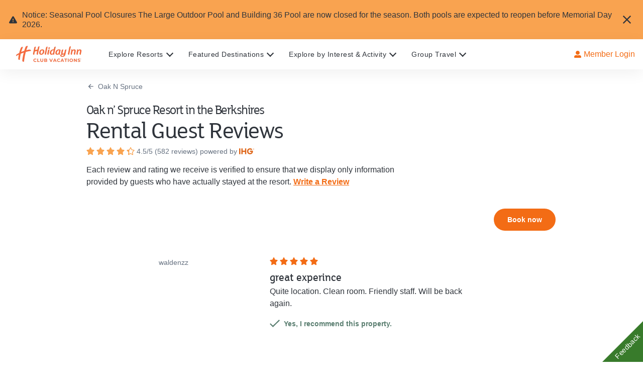

--- FILE ---
content_type: text/html; charset=utf-8
request_url: https://www.holidayinnclub.com/explore-resorts/oak-n-spruce/reviews?page=20
body_size: 140835
content:
<!DOCTYPE html><html lang="en"><head><meta charSet="utf-8"/><script async="" src="//consent.trustarc.com/notice?domain=holidayinnclub.com&amp;c=teconsent&amp;js=nj&amp;noticeType=bb&amp;text=true&amp;gtm=1&amp;pcookie" crossorigin="anonymous"></script><script src="https://cdn.amplitude.com/script/a9fc001165e87ff2a159815da7fc9126.js"></script><script>
            window.amplitude.init(a9fc001165e87ff2a159815da7fc9126, {
              fetchRemoteConfig: true,
              autocapture: true
            });
          </script><script type="text/javascript" src="https://cdn.optimizely.com/js/23038660059.js"></script><meta name="google-site-verification" content="xlEBLC-0KdepxvAWoK4TKg0gV0VVx3MR9AQ2bqwRmjY"/><meta name="facebook-domain-verification" content="9c3cqg7wq2mukub5k0tcwu0cp9zszx"/><link rel="apple-touch-icon" sizes="180x180" href="https://images.contentstack.io/v3/assets/bltba617d00249585dc/bltcd1c68202f45990c/6903bba888e4ea23d03b1e36/FAVICON.png?auto=webp&amp;disable=upscale&amp;quality=70&amp;width=180&amp;height=180&amp;fit=crop"/><link rel="shortcut icon" type="image/png" href="https://images.contentstack.io/v3/assets/bltba617d00249585dc/bltcd1c68202f45990c/6903bba888e4ea23d03b1e36/FAVICON.png?auto=webp&amp;disable=upscale&amp;quality=70&amp;width=48&amp;height=48&amp;fit=crop"/><link rel="icon" type="image/png" sizes="32x32" href="https://images.contentstack.io/v3/assets/bltba617d00249585dc/bltcd1c68202f45990c/6903bba888e4ea23d03b1e36/FAVICON.png?auto=webp&amp;disable=upscale&amp;quality=70&amp;width=32&amp;height=32&amp;fit=crop"/><link rel="icon" type="image/png" sizes="16x16" href="https://images.contentstack.io/v3/assets/bltba617d00249585dc/bltcd1c68202f45990c/6903bba888e4ea23d03b1e36/FAVICON.png?auto=webp&amp;disable=upscale&amp;quality=70&amp;width=16&amp;height=16&amp;fit=crop"/><title>Oak n’ Spruce Resort in the Berkshires Reviews | HolidayInnClub.com</title><meta name="description" content="Read Oak n’ Spruce Resort in the Berkshires reviews today. Find out what other guests think about our location, amenities, cleanliness, and more."/><link rel="canonical" href="https://www.holidayinnclub.com/explore-resorts/oak-n-spruce/reviews"/><meta property="og:url" content="https://www.holidayinnclub.com/explore-resorts/oak-n-spruce/reviews?page=20"/><meta property="og:type" content="website"/><meta property="og:title" content="Oak n’ Spruce Resort in the Berkshires Reviews | HolidayInnClub.com"/><meta property="og:description" content="Read Oak n’ Spruce Resort in the Berkshires reviews today. Find out what other guests think about our location, amenities, cleanliness, and more."/><meta property="og:image" content="https://images.contentstack.io/v3/assets/bltba617d00249585dc/blt698566b742136d33/612fe3cd8f8f7644bdf4dff2/oas-home-4320x2432.jpeg?auto=webp&amp;disable=upscale&amp;quality=70&amp;width=1920&amp;height=1080&amp;fit=crop"/><meta property="og:image:width" content="1920"/><meta property="og:image:height" content="1080"/><meta name="viewport" content="width=device-width, initial-scale=1, maximum-scale=1"/><meta name="next-head-count" content="22"/><link rel="preconnect" href="https://www.google-analytics.com"/><link rel="preconnect" href="https://www.googletagmanager.com"/><link rel="manifest" href="/manifest.json"/><link rel="dns-prefetch" href="https://images.contentstack.io/"/><link rel="preload" href="/static/fonts/fslola-regular.woff2" as="font" type="font/woff2" crossorigin=""/><link rel="preload" href="/static/fonts/fslola-medium.woff2" as="font" type="font/woff2" crossorigin=""/><link rel="preload" href="/static/fonts/fslola-bold.woff2" as="font" type="font/woff2" crossorigin=""/><link rel="preload" href="/static/fonts/FiraCode-Bold.woff2" as="font" type="font/woff2" crossorigin=""/><link rel="preload" href="/static/fonts/FiraCode-Light.woff2" as="font" type="font/woff2" crossorigin=""/><link rel="preload" href="/static/fonts/FiraCode-Medium.woff2" as="font" type="font/woff2" crossorigin=""/><link rel="preload" href="/static/fonts/FiraCode-Regular.woff2" as="font" type="font/woff2" crossorigin=""/><link rel="preload" href="/static/fonts/FiraCode-SemiBold.woff2" as="font" type="font/woff2" crossorigin=""/><link rel="preload" href="/static/fonts/FiraCode-VariableFont_wght.woff2" as="font" type="font/woff2" crossorigin=""/><meta name="twitter:card" content="summary"/><link data-next-font="" rel="preconnect" href="/" crossorigin="anonymous"/><style data-href="/_next/static/css/01b8152b354348d6.css">@charset "UTF-8";.qtip{box-shadow:none;direction:ltr;display:none;font-size:10.5px;left:-28000px;line-height:12px;max-width:280px;min-width:50px;padding:0;position:absolute;top:-28000px}.qtip-content{word-wrap:break-word;padding:5px 9px;text-align:left}.qtip-content,.qtip-titlebar{overflow:hidden;position:relative}.qtip-titlebar{border-width:0 0 1px;font-weight:700;padding:5px 35px 5px 10px}.qtip-titlebar+.qtip-content{border-top-width:0!important}.qtip-close{border:1px solid transparent;cursor:pointer;outline:medium none;position:absolute;right:-9px;top:-9px;z-index:11}.qtip-titlebar .qtip-close{margin-top:-9px;right:4px;top:50%}* html .qtip-titlebar .qtip-close{top:16px}.qtip-icon .ui-icon,.qtip-titlebar .ui-icon{direction:ltr;display:block;text-indent:-1000em}.qtip-icon,.qtip-icon .ui-icon{border-radius:3px;text-decoration:none}.qtip-icon .ui-icon{background:transparent none no-repeat -100em -100em;color:inherit;height:14px;line-height:14px;font:normal 700 10px/13px Tahoma,sans-serif;text-align:center;text-indent:0;width:18px}.qtip-default{background-color:#ffffa3;border:1px solid #f1d031;color:#555}.qtip-default .qtip-titlebar{background-color:#ffef93}.qtip-default .qtip-icon{background:#f1f1f1;border-color:#ccc;color:#777}.qtip-default .qtip-titlebar .qtip-close{border-color:#aaa;color:#111}

/*! Light tooltip style */.qtip-light{background-color:#fff;border-color:#e2e2e2;color:#454545}.qtip-light .qtip-titlebar{background-color:#f1f1f1}

/*! Dark tooltip style */.qtip-dark{background-color:#505050;border-color:#303030;color:#f3f3f3}.qtip-dark .qtip-titlebar{background-color:#404040}.qtip-dark .qtip-icon{border-color:#444}.qtip-dark .qtip-titlebar .ui-state-hover{border-color:#303030}

/*! Cream tooltip style */.qtip-cream{background-color:#fbf7aa;border-color:#f9e98e;color:#a27d35}.qtip-cream .qtip-titlebar{background-color:#f0de7d}.qtip-cream .qtip-close .qtip-icon{background-position:-82px 0}

/*! Red tooltip style */.qtip-red{background-color:#f78b83;border-color:#d95252;color:#912323}.qtip-red .qtip-titlebar{background-color:#f06d65}.qtip-red .qtip-close .qtip-icon{background-position:-102px 0}.qtip-red .qtip-icon,.qtip-red .qtip-titlebar .ui-state-hover{border-color:#d95252}

/*! Green tooltip style */.qtip-green{background-color:#caed9e;border-color:#90d93f;color:#3f6219}.qtip-green .qtip-titlebar{background-color:#b0de78}.qtip-green .qtip-close .qtip-icon{background-position:-42px 0}

/*! Blue tooltip style */.qtip-blue{background-color:#e5f6fe;border-color:#add9ed;color:#5e99bd}.qtip-blue .qtip-titlebar{background-color:#d0e9f5}.qtip-blue .qtip-close .qtip-icon{background-position:-2px 0}.qtip-shadow{box-shadow:1px 1px 3px 1px rgba(0,0,0,.15)}.qtip-bootstrap,.qtip-rounded,.qtip-tipsy{border-radius:5px}.qtip-rounded .qtip-titlebar{border-radius:4px 4px 0 0}.qtip-youtube{background:#4a4a4a;background-image:-o-linear-gradient(top,#4a4a4a 0,#000 100%);border:0 solid transparent;border-radius:2px;box-shadow:0 0 3px #333;color:#fff}.qtip-youtube .qtip-titlebar{background-color:#4a4a4a;background-color:transparent}.qtip-youtube .qtip-content{filter:progid:DXImageTransform.Microsoft.Gradient(GradientType=0,StartColorStr=#4a4a4a,EndColorStr=#000000);-ms-filter:"progid:DXImageTransform.Microsoft.Gradient(GradientType=0,StartColorStr=#4a4a4a,EndColorStr=#000000);";font:12px arial,sans-serif;padding:.75em}.qtip-youtube .qtip-icon{border-color:#222}.qtip-youtube .qtip-titlebar .ui-state-hover{border-color:#303030}.qtip-jtools{background:#232323;background:rgba(0,0,0,.7);background-image:-o-linear-gradient(top,#717171,#232323);border:2px solid #f1f1f1;border-radius:2px;box-shadow:0 0 12px #333}.qtip-jtools .qtip-titlebar{background-color:transparent;filter:progid:DXImageTransform.Microsoft.gradient(startColorstr=#717171,endColorstr=#4A4A4A);-ms-filter:"progid:DXImageTransform.Microsoft.gradient(startColorstr=#717171,endColorstr=#4A4A4A)"}.qtip-jtools .qtip-content{filter:progid:DXImageTransform.Microsoft.gradient(startColorstr=#4A4A4A,endColorstr=#232323);-ms-filter:"progid:DXImageTransform.Microsoft.gradient(startColorstr=#4A4A4A,endColorstr=#232323)"}.qtip-jtools .qtip-content,.qtip-jtools .qtip-titlebar{background:transparent;border:0 dashed transparent;color:#fff}.qtip-jtools .qtip-icon{border-color:#555}.qtip-jtools .qtip-titlebar .ui-state-hover{border-color:#333}.qtip-cluetip{background-color:#d9d9c2;border:0 dashed transparent;box-shadow:4px 4px 5px rgba(0,0,0,.4);color:#111}.qtip-cluetip .qtip-titlebar{background-color:#87876a;border:0 dashed transparent;color:#fff}.qtip-cluetip .qtip-icon{border-color:#808064}.qtip-cluetip .qtip-titlebar .ui-state-hover{border-color:#696952;color:#696952}.qtip-tipsy{background:#000;background:rgba(0,0,0,.87);border:0 solid transparent;color:#fff;font-family:Lucida Grande,sans-serif;font-size:11px;font-weight:700;line-height:16px;text-shadow:0 1px #000}.qtip-tipsy .qtip-titlebar{background-color:transparent;padding:6px 35px 0 10px}.qtip-tipsy .qtip-content{padding:6px 10px}.qtip-tipsy .qtip-icon{border-color:#222;text-shadow:none}.qtip-tipsy .qtip-titlebar .ui-state-hover{border-color:#303030}.qtip-tipped{background-color:#f9f9f9;border:3px solid #959fa9;border-radius:3px;color:#454545;font-family:serif;font-weight:400}.qtip-tipped .qtip-titlebar{background:#3a79b8;background-image:-o-linear-gradient(top,#3a79b8,#2e629d);border-bottom-width:0;color:#fff;filter:progid:DXImageTransform.Microsoft.gradient(startColorstr=#3A79B8,endColorstr=#2E629D);-ms-filter:"progid:DXImageTransform.Microsoft.gradient(startColorstr=#3A79B8,endColorstr=#2E629D)"}.qtip-tipped .qtip-icon{background:#285589;border:2px solid #285589}.qtip-tipped .qtip-icon .ui-icon{background-color:#fbfbfb;color:#555}.qtip-bootstrap{-webkit-background-clip:padding-box;-moz-background-clip:padding;background-clip:padding-box;background-color:#fff;border:1px solid #ccc;border:1px solid rgba(0,0,0,.2);border-radius:6px;box-shadow:0 5px 10px rgba(0,0,0,.2);color:#333;font-size:14px;line-height:20px;padding:1px}.qtip-bootstrap .qtip-titlebar{background-color:#f7f7f7;border-bottom:1px solid #ebebeb;border-radius:5px 5px 0 0;font-size:14px;font-weight:400;line-height:18px;margin:0;padding:8px 14px}.qtip-bootstrap .qtip-titlebar .qtip-close{border-style:none;right:11px;top:45%}.qtip-bootstrap .qtip-content{padding:9px 14px}.qtip-bootstrap .qtip-icon{background:transparent}.qtip-bootstrap .qtip-icon .ui-icon{color:#000;filter:alpha(opacity=20);float:right;font-size:20px;font-weight:700;height:auto;line-height:18px;opacity:.2;text-shadow:0 1px 0 #fff;width:auto}.qtip-bootstrap .qtip-icon .ui-icon:hover{color:#000;cursor:pointer;filter:alpha(opacity=40);opacity:.4;text-decoration:none}.qtip:not(.ie9haxors) div.qtip-content,.qtip:not(.ie9haxors) div.qtip-titlebar{-webkit-filter:none;filter:none;-ms-filter:none}.qtip .qtip-tip{margin:0 auto;overflow:hidden;z-index:10}.qtip .qtip-tip,x:-o-prefocus{visibility:hidden}.qtip .qtip-tip,.qtip .qtip-tip .qtip-vml,.qtip .qtip-tip canvas{background:transparent;border:0 dashed transparent;color:#123456;position:absolute}.qtip .qtip-tip canvas{left:0;top:0}.qtip .qtip-tip .qtip-vml{behavior:url(#default#VML);display:inline-block;visibility:visible}#qtip-overlay{height:100%;left:0;position:fixed;top:0;width:100%}#qtip-overlay.blurs{cursor:pointer}#qtip-overlay div{background-color:#000;filter:alpha(opacity=70);-ms-filter:"progid:DXImageTransform.Microsoft.Alpha(Opacity=70)";height:100%;left:0;opacity:.7;position:absolute;top:0;width:100%}.qtipmodal-ie6fix{position:absolute!important}@font-face{font-family:montserrat-okta;font-style:normal;font-weight:400;src:url(/_next/static/media/montserrat-okta-light-webfont.cb20cbd9.eot);src:url(/_next/static/media/montserrat-okta-light-webfont.cb20cbd9.eot?#iefix) format("embedded-opentype"),url(/_next/static/media/montserrat-okta-light-webfont.4bb7d8d1.woff) format("woff"),url(/_next/static/media/montserrat-okta-light-webfont.92d73e5b.ttf) format("truetype"),url(/_next/static/media/montserrat-okta-light-webfont.e50ca42f.svg#Montserrat-Light) format("svg")}@font-face{font-family:montserrat-okta;font-style:normal;font-weight:700;src:url(/_next/static/media/montserrat-okta-regular-webfont.2151506c.eot);src:url(/_next/static/media/montserrat-okta-regular-webfont.2151506c.eot?#iefix) format("embedded-opentype"),url(/_next/static/media/montserrat-okta-regular-webfont.691ec7ce.woff) format("woff"),url(/_next/static/media/montserrat-okta-regular-webfont.083d0665.ttf) format("truetype"),url(/_next/static/media/montserrat-okta-regular-webfont.9825e290.svg#Montserrat-SemiBold) format("svg")}@font-face{font-family:okticon;font-style:normal;font-weight:400;src:url(/_next/static/media/okticon.ea9690c7.eot);src:url(/_next/static/media/okticon.ea9690c7.eot?#iefix) format("embedded-opentype"),url(/_next/static/media/okticon.62142a48.woff) format("woff"),url(/_next/static/media/okticon.f87fe89b.ttf) format("truetype"),url(/_next/static/media/okticon.fa0ee3d4.svg#okticon) format("svg")}.wf-loading{visibility:hidden}.wf-loading .ajax-include-feedback-content{visibility:hidden!important}.wf-active{visibility:visible}.float-r{float:right!important}.clearfix{display:block}.clearfix:after,.clearfix:before{clear:both;content:".";display:block;height:0;visibility:hidden}#okta-sign-in{background-color:#f9f9f9;border-radius:3px;border-style:solid;border-width:1px;color:#6e6e78;font-family:Inter,montserrat-okta,Arial,Helvetica,sans-serif;font-size:14px;font-weight:400;height:auto;line-height:1.4;margin:100px auto 8px;min-width:300px;overflow:auto;position:relative;width:400px}#okta-sign-in:focus{outline:none}@media only screen and (max-device-width:480px){#okta-sign-in{margin-top:0;width:100%}}@media only screen and (max-width:400px){#okta-sign-in{width:100%}}@media only screen and (max-height:750px){#okta-sign-in{margin-top:0}}#okta-sign-in.no-beacon .auth-content{padding-top:20px}#okta-sign-in.no-beacon .auth-header{padding-bottom:30px}.auth .content{display:inline-block;min-height:100%;min-width:300px;width:100%}.auth .content:after{content:"";display:block;height:30px}.auth .footer{background-color:#fff;bottom:0;font-size:12px;height:34px;left:0;min-width:300px;overflow:hidden;position:absolute;right:0}.auth .footer .footer-container{box-sizing:border-box;margin:0 auto;padding:9px 80px}@media only screen and (max-width:560px){.auth .footer .footer-container{padding-left:20px;padding-right:20px;width:400px}}@media only screen and (max-width:400px){.auth .footer .footer-container{width:100%}}.auth .footer a{color:#6e6e78}.auth .footer a:active,.auth .footer a:link,.auth .footer a:visited{color:#6e6e78;text-decoration:none}.auth .footer a:focus,.auth .footer a:hover{color:#6e6e78;text-decoration:underline}.auth .footer .copyright{float:left}.auth .footer .privacy-policy{float:right}.lt-ie8 .beacon-container{left:50%;margin-left:-42px}.lt-ie9 .input-fix input[name=phoneNumber]{border:1px solid #8c8c96}.lt-ie9 .auth{max-height:500px;overflow:auto}.lt-ie9 .footer{bottom:0;position:fixed}.lt-ie9 .auth-beacon-border{bottom:-2px;left:-2px;right:-2px;top:-2px}.lt-ie9 #copyright a{text-decoration:none}.lt-ie9 #copyright a:hover{color:red;cursor:pointer}.lt-ie9 .beacon-blank{display:none}.login-bg-image{background-position:50%;background-repeat:no-repeat;background-size:cover;bottom:0;left:0;position:fixed;right:0;top:0;z-index:-5}.okta-container .applogin-banner{margin-bottom:10px;min-width:300px;position:relative}.okta-container .applogin-banner .applogin-background{background-color:#fff;bottom:0;box-shadow:0 0 2px 1px hsla(0,0%,69%,.3);left:0;opacity:.9;position:absolute;right:0;top:0}.okta-container .applogin-banner .applogin-container{box-sizing:border-box;margin:0 auto;min-width:300px;padding:20px 0;position:relative;text-align:center;width:400px}@media only screen and (max-width:400px){.okta-container .applogin-banner .applogin-container{width:100%}}@media only screen and (max-height:750px){.okta-container .applogin-banner .applogin-container{padding:10px 0}}@media only screen and (max-height:660px){.okta-container .applogin-banner .applogin-container{padding:5px 0}}.okta-container .applogin-banner .applogin-container h1{font-size:24px;font-weight:lighter;line-height:26px}.okta-container .applogin-banner .applogin-app-logo{display:inline-block;margin-left:5px;vertical-align:middle}.okta-container .applogin-banner .applogin-app-logo img{max-height:26px}#okta-sign-in{
  /*! Custom qtip styles, based on dark theme */}#okta-sign-in [class*="-16"],#okta-sign-in [class^="-16"]{box-sizing:border-box;position:relative;vertical-align:top}#okta-sign-in [class*="-16"]:after,#okta-sign-in [class*="-16"]:before,#okta-sign-in [class^="-16"]:after,#okta-sign-in [class^="-16"]:before{-moz-osx-font-smoothing:grayscale;-webkit-font-smoothing:antialiased;font-smoothing:antialiased;speak:none;display:block;font-family:okticon;font-size:16px;font-style:normal!important;font-weight:300!important;position:absolute;text-indent:0;white-space:normal}#okta-sign-in [class*="-13"]:after,#okta-sign-in [class*="-13"]:before,#okta-sign-in [class*="-14"]:after,#okta-sign-in [class*="-14"]:before,#okta-sign-in [class^="-13"]:after,#okta-sign-in [class^="-13"]:before,#okta-sign-in [class^="-14"]:after,#okta-sign-in [class^="-14"]:before{speak:none;-webkit-font-smoothing:antialiased;-moz-osx-font-smoothing:grayscale;font-smoothing:antialiased;display:block;font-family:okticon;font-size:14px;font-style:normal!important;font-weight:300!important;position:absolute;text-indent:0;white-space:normal}#okta-sign-in [class*="-24"],#okta-sign-in [class^="-24"]{box-sizing:border-box;vertical-align:top}#okta-sign-in [class*="-24"]:after,#okta-sign-in [class*="-24"]:before,#okta-sign-in [class^="-24"]:after,#okta-sign-in [class^="-24"]:before{speak:none;-webkit-font-smoothing:antialiased;-moz-osx-font-smoothing:grayscale;font-smoothing:antialiased;display:block;font-family:okticon;font-size:24px;font-style:normal!important;font-weight:300!important;position:absolute;text-indent:0;white-space:normal}#okta-sign-in [class*="-48"],#okta-sign-in [class^="-48"]{box-sizing:border-box;vertical-align:top}#okta-sign-in [class*="-48"]:after,#okta-sign-in [class*="-48"]:before,#okta-sign-in [class^="-48"]:after,#okta-sign-in [class^="-48"]:before{speak:none;-webkit-font-smoothing:antialiased;-moz-osx-font-smoothing:grayscale;font-smoothing:antialiased;display:block;font-family:okticon;font-size:48px;font-style:normal!important;font-weight:300!important;position:absolute;text-indent:0;white-space:normal}#okta-sign-in [class*="-32"],#okta-sign-in [class^="-32"]{box-sizing:border-box;vertical-align:top}#okta-sign-in [class*="-32"]:after,#okta-sign-in [class*="-32"]:before,#okta-sign-in [class^="-32"]:after,#okta-sign-in [class^="-32"]:before{font-size:32px;position:absolute}#okta-sign-in .dismiss-icon,#okta-sign-in [class*="-32"]:after,#okta-sign-in [class*="-32"]:before,#okta-sign-in [class^="-32"]:after,#okta-sign-in [class^="-32"]:before{speak:none;-webkit-font-smoothing:antialiased;-moz-osx-font-smoothing:grayscale;font-smoothing:antialiased;display:block;font-family:okticon;font-style:normal!important;font-weight:300!important;text-indent:0;white-space:normal}#okta-sign-in .dismiss-icon{font-size:16px;position:relative}#okta-sign-in .admin-banner .dismiss-icon:before{color:#fff;content:"\e04f"}#okta-sign-in .dismiss-icon:before{color:#8c8c96;content:"\e04f"}#okta-sign-in .dismiss-icon:hover:before{color:#5e5e5e;content:"\e04f"}#okta-sign-in #hide-getting-started.dismiss-icon{float:none;margin:0;position:absolute;right:5px;top:5px}#okta-sign-in #hide-getting-started.dismiss-icon:hover{text-decoration:none}#okta-sign-in #getting-started-shortcut .dismiss-icon{color:#b0d244;content:"\e04f"}#okta-sign-in #getting-started-shortcut .dismiss-icon:hover{color:#8c8c96;content:"\e04f"}#okta-sign-in #hide-getting-started-shortcut{speak:none;-webkit-font-smoothing:antialiased;-moz-osx-font-smoothing:grayscale;font-smoothing:antialiased;font-family:okticon;font-size:16px;font-style:normal!important;font-weight:300!important;position:absolute;right:15px;text-align:center;text-decoration:none}#okta-sign-in #hide-getting-started-shortcut:before{color:#b0d244;content:"\e04f"}#okta-sign-in #hide-getting-started-shortcut:hover:before{color:#cfeb76;content:"\e04f";text-decoration:none}#okta-sign-in .oktamainlogo:before{speak:none;-webkit-font-smoothing:antialiased;-moz-osx-font-smoothing:grayscale;font-smoothing:antialiased;color:#fff;content:"\e06e";display:block;font-family:okticon;font-size:66px;font-style:normal!important;font-weight:300!important;position:absolute;text-indent:0;top:-7px;vertical-align:top;white-space:normal}#okta-sign-in .oktaicon:before{color:#007cc0;content:"\e06c"}#okta-sign-in .oktaicon:after,#okta-sign-in .oktaicon:before{speak:none;-webkit-font-smoothing:antialiased;-moz-osx-font-smoothing:grayscale;font-smoothing:antialiased;display:block;font-family:okticon;font-size:80px;font-style:normal!important;font-weight:300!important;position:absolute;text-indent:0;top:-10px;vertical-align:top;white-space:normal}#okta-sign-in .oktaicon:after{color:#000;content:"\e06d"}#okta-sign-in .person-add-16:before{color:#5e5e5e;content:"\e00d"}#okta-sign-in .person-add-16:after{color:#007cc0;content:"\e001"}#okta-sign-in .app-add-16:before{color:#5e5e5e;content:"\e043"}#okta-sign-in .app-add-16:after{color:#007cc0;content:"\e001"}#okta-sign-in .app-add-16-gray:before{color:#5e5e5e;content:"\e043"}#okta-sign-in .app-add-16-gray:after{color:#5e5e5e;content:"\e001"}#okta-sign-in .app-refresh-16:before{color:#5e5e5e;content:"\e047"}#okta-sign-in .app-refresh-16:after{color:#007cc0;content:"\e008"}#okta-sign-in .app-remove-16:before{color:#5e5e5e;content:"\e044"}#okta-sign-in .app-remove-16:after{color:#e34843;content:"\e009"}#okta-sign-in .person-import-16:before{color:#5e5e5e;content:"\e010"}#okta-sign-in .person-import-16:after{color:#5e5e5e;content:"\e005"}#okta-sign-in .person-import-16-green:before{color:#5e5e5e;content:"\e010"}#okta-sign-in .person-import-16-green:after{color:#4cbf9c;content:"\e005"}#okta-sign-in .admin-add-16:before{color:#5e5e5e;content:"\e012"}#okta-sign-in .admin-add-16:after{color:#007cc0;content:"\e001"}#okta-sign-in .logo-upload-16:before{color:#5e5e5e;content:"\e016"}#okta-sign-in .logo-upload-16:after{color:#007cc0;content:"\e00b"}#okta-sign-in .person-activate-16:before{color:#5e5e5e;content:"\e00f"}#okta-sign-in .person-activate-16:after{color:#007cc0;content:"\e000"}#okta-sign-in .person-suspend-16:before{color:#5e5e5e;content:"\e093"}#okta-sign-in .person-suspend-16:after{color:#007cc0;content:"\e091"}#okta-sign-in .person-unsuspend-16:before{color:#5e5e5e;content:"\e095"}#okta-sign-in .person-unsuspend-16:after{color:#007cc0;content:"\e092"}#okta-sign-in .app-assign-16:before{color:#5e5e5e;content:"\e046"}#okta-sign-in .app-assign-16:after{color:#007cc0;content:"\e002"}#okta-sign-in .app-unassign-16:before{color:#5e5e5e;content:"\e045"}#okta-sign-in .app-unassign-16:after{color:#007cc0;content:"\e00a"}#okta-sign-in .person-deactivate-16:before{color:#5e5e5e;content:"\e00e"}#okta-sign-in .person-deactivate-16:after{color:#007cc0;content:"\e009"}#okta-sign-in .arrow-left-16:before{color:#007cc0}#okta-sign-in .arrow-left-16-gray:before,#okta-sign-in .arrow-left-16:before{content:"\e02c";transform:rotate(180deg)}#okta-sign-in .arrow-left-16-gray:before{color:#5e5e5e}#okta-sign-in .arrow-right-16:before{color:#007cc0;content:"\e02c"}#okta-sign-in .arrow-down-16:before{color:#007cc0;content:"\e02c";transform:rotate(90deg)}#okta-sign-in .arrow-up-16:before{color:#007cc0;content:"\e02c";transform:rotate(-90deg)}#okta-sign-in .form-help-16:before{color:#8c8c96;content:"\e054"}#okta-sign-in .password-reset-16:before{color:#5e5e5e;content:"\e034"}#okta-sign-in .password-reset-16:after{color:#007cc0;content:"\e035"}#okta-sign-in .support-16:before{color:#5e5e5e;content:"\e015"}#okta-sign-in .status-16:before{color:#5e5e5e;content:"\e05b"}#okta-sign-in .help-16:before{color:#666;content:"\e054"}#okta-sign-in .help-14:before{color:#f1d10d;content:"\e054";font-size:14px}#okta-sign-in .help-13:before{color:#8c8c96;content:"\e054";font-size:14px}#okta-sign-in .feedback-16:before{color:#5e5e5e;content:"\e02f"}#okta-sign-in .suggest-feature-16:before{color:#5e5e5e;content:"\e062"}#okta-sign-in .light-bulb-16:before{color:#fff;content:"\e062"}#okta-sign-in .report-bug-16:before{color:#5e5e5e;content:"\e05c"}#okta-sign-in .person-16-blue:before{color:#007cc0;content:"\e00c"}#okta-sign-in .confirm-16:before{color:#5e5e5e;content:"\e030"}#okta-sign-in .confirm-16-small:before{color:#5e5e5e;content:"\e031"}#okta-sign-in .confirm-16-small-disabled:before{color:#8c8c96;content:"\e031"}#okta-sign-in .confirm-16-disabled:before{color:#8c8c96;content:"\e030"}#okta-sign-in .confirm-16-blue:before{color:#007cc0;content:"\e030"}#okta-sign-in .confirm-16-green:before{color:#4cbf9c;content:"\e030"}#okta-sign-in .visibility-16:before{color:#8c8c96;content:"\e022"}#okta-sign-in .visibility-off-16:before{color:#8c8c96;content:"\e0c3"}#okta-sign-in .person-16-gray:before{color:#5e5e5e;content:"\e00c"}#okta-sign-in .cancel-16-small:before,#okta-sign-in .cancel-16:before{color:#5e5e5e;content:"\e02b"}#okta-sign-in .cancel-16-disabled:before,#okta-sign-in .cancel-16-small-disabled:before{color:#8c8c96;content:"\e02b"}#okta-sign-in .cancel-16-blue:before{color:#007cc0;content:"\e02b"}#okta-sign-in .cancel-16-light-gray:before{color:#8c8c96;content:"\e02b"}#okta-sign-in .cancel-16-small-red:before{color:#e34843;content:"\e02b"}#okta-sign-in .checkbox-16:before{color:#5e5e5e;color:#007cc0;content:"\e032";content:"\e033"}#okta-sign-in .message-16:before{color:#5e5e5e;content:"\e02f"}#okta-sign-in .activate-on-green-16:before{color:#4cbf9c;content:"\e02d"}#okta-sign-in .deactivate-16:before{color:#5e5e5e;content:"\e02d"}#okta-sign-in .deactivate-off-red-16:before{color:#e34843;content:"\e02d"}#okta-sign-in .delete-16:before{color:#e34843;content:"\e04e"}#okta-sign-in .delete-16-gray:before{color:#5e5e5e;content:"\e04e"}#okta-sign-in .app-16-blue:before{color:#007cc0;content:"\e042"}#okta-sign-in .edit-16:before{color:#5e5e5e;content:"\e040"}#okta-sign-in .edit-16-disabled:before{color:#8c8c96;content:"\e040"}#okta-sign-in .edit-16-blue:before{color:#007cc0;content:"\e040"}#okta-sign-in .edit-16-white:before{color:#fff;content:"\e040"}#okta-sign-in .credentials-16:before{color:#5e5e5e;content:"\e03c"}#okta-sign-in .launch-16:before{color:#5e5e5e;content:"\e06f"}#okta-sign-in .app-16-gray:before{color:#5e5e5e;content:"\e042"}#okta-sign-in .prev-16:before{content:"\e020"}#okta-sign-in .prev-13:before,#okta-sign-in .prev-16:before{color:#5e5e5e;transform:rotate(180deg)}#okta-sign-in .prev-13:before{content:"\e01f"}#okta-sign-in .next-16:before{color:#5e5e5e;content:"\e020"}#okta-sign-in .next-13:before{color:#5e5e5e;content:"\e01f";font-size:16px}#okta-sign-in .org-settings-16:before{color:#5e5e5e;content:"\e025"}#okta-sign-in .org-settings-16:after{color:#5e5e5e;content:"\e026"}#okta-sign-in .settings-white-16:before{color:#fff;content:"\e025"}#okta-sign-in .settings-white-16:after{color:#fff;content:"\e026"}#okta-sign-in .remove-16:before{color:#5e5e5e;content:"\e052"}#okta-sign-in .remove-16-color:before{color:#e34843;content:"\e052"}#okta-sign-in .remove-16-disabled:before{color:#8c8c96;content:"\e052"}#okta-sign-in .remove-16-red:before{color:#e34843;content:"\e052"}#okta-sign-in .clear-input-16:before{color:#5e5e5e;content:"\e02b"}#okta-sign-in .reports-16:before{color:#5e5e5e;content:"\e048"}#okta-sign-in .reports-16:after{color:#007cc0;content:"\e049"}#okta-sign-in .add-16:before{color:#5e5e5e;content:"\e050"}#okta-sign-in .add-16-color:before{color:#4cbf9c;content:"\e050"}#okta-sign-in .add-16-disabled:before{color:#8c8c96;content:"\e050"}#okta-sign-in .add-16-white:before{color:#fff;content:"\e050"}#okta-sign-in .add-16-thin:before{color:#007cc0;content:"\e03a"}#okta-sign-in .expand-l-16-gray:before{color:#5e5e5e;content:"\e056";transform:rotate(180deg)}#okta-sign-in .expand-r-16-gray:before{color:#5e5e5e;content:"\e056"}#okta-sign-in .collapse-16-gray:before{color:#5e5e5e;content:"\e056";transform:rotate(90deg)}#okta-sign-in .icon-ios-16:before{color:#5e5e5e;content:"\e088"}#okta-sign-in .icon-android-16:before{color:#92bf43;content:"\e085"}#okta-sign-in .icon-windows-16:before{color:#00abef;content:"\e08f"}#okta-sign-in .icon-osx-16:before{color:#5e5e5e;content:"\e08e"}#okta-sign-in .expand-l-gray .icon:before{transform:rotate(180deg)}#okta-sign-in .collapse-gray .icon:before,#okta-sign-in .expand-l-gray .icon:before,#okta-sign-in .expand-r-gray .icon:before{speak:none;-webkit-font-smoothing:antialiased;-moz-osx-font-smoothing:grayscale;font-smoothing:antialiased;color:#8c8c96;content:"\e056";display:block;font-family:okticon;font-size:16px;font-style:normal!important;font-weight:300!important;position:absolute;text-indent:0;white-space:normal}#okta-sign-in .collapse-gray .icon:before{transform:rotate(90deg)}#okta-sign-in .collapse-16-up-gray:before{color:#5e5e5e;content:"\e056";transform:rotate(-90deg)}#okta-sign-in .expand-l-16-blue:before{color:#007cc0;content:"\e056";transform:rotate(180deg)}#okta-sign-in .expand-r-16-blue:before{color:#007cc0;content:"\e056"}#okta-sign-in .collapse-16-blue:before{color:#007cc0;content:"\e056";transform:rotate(90deg)}#okta-sign-in .info-16-white:before,#okta-sign-in .info-16:before{color:#fff;content:"\e053"}#okta-sign-in .info-16-gray:before{color:#5e5e5e;content:"\e053"}#okta-sign-in .warning-16:before{color:#fff;content:"\e058"}#okta-sign-in .warning-16-yellow:before{color:#f1d10d;content:"\e058"}#okta-sign-in .error-16:before{color:#fff;content:"\e055"}#okta-sign-in .error-16-red:before,#okta-sign-in .error-16-small:before{color:#e34843;content:"\e055"}#okta-sign-in .success-16:before{color:#fff;content:"\e051"}#okta-sign-in .success-16-green:before{color:#4cbf9c;content:"\e051"}#okta-sign-in .success-16-gray:before{color:#e0e0e0;content:"\e051"}#okta-sign-in .directory-add-16:before{color:#5e5e5e;content:"\e027"}#okta-sign-in .directory-add-16:after{color:#007cc0;content:"\e001"}#okta-sign-in .directory-remove-16:before{color:#5e5e5e;content:"\e029"}#okta-sign-in .directory-remove-16:after{color:#007cc0;content:"\e009"}#okta-sign-in .directory-16:before{color:#5e5e5e;content:"\e028"}#okta-sign-in .directory-16-light-gray:before{color:#8c8c96;content:"\e028"}#okta-sign-in .token-add-16:before{color:#5e5e5e;content:"\e03b"}#okta-sign-in .token-add-16:after{color:#007cc0;content:"\e001"}#okta-sign-in .user-provisioning-16:before{color:#8c8c96;content:"\e011"}#okta-sign-in .user-provisioning-16:after{color:#8c8c96;content:"\e007"}#okta-sign-in .user-provisioning-16-green:before,#okta-sign-in .user-provisioning-16.active:before{color:#5e5e5e;content:"\e011"}#okta-sign-in .user-provisioning-16-green:after,#okta-sign-in .user-provisioning-16.active:after{color:#4cbf9c;content:"\e007"}#okta-sign-in .user-deprovisioning-16:before{color:#5e5e5e;content:"\e013"}#okta-sign-in .user-deprovisioning-16:after{color:#007cc0;content:"\e003"}#okta-sign-in .import-users-16:before{color:#8c8c96;content:"\e010"}#okta-sign-in .import-users-16:after{color:#8c8c96;content:"\e005"}#okta-sign-in .import-users-16-green.active:before,#okta-sign-in .import-users-16-green:before{color:#5e5e5e;content:"\e010"}#okta-sign-in .import-users-16-green.active:after,#okta-sign-in .import-users-16-green:after{color:#4cbf9c;content:"\e005"}#okta-sign-in .password-sync-16:before{color:#8c8c96;content:"\e034"}#okta-sign-in .password-sync-16:after{color:#8c8c96;content:"\e035"}#okta-sign-in .password-sync-16-green.active:before,#okta-sign-in .password-sync-16-green:before{color:#5e5e5e;content:"\e034"}#okta-sign-in .password-sync-16-green.active:after,#okta-sign-in .password-sync-16-green:after{color:#4cbf9c;content:"\e035"}#okta-sign-in .user-deactivation-16:before{color:#8c8c96;content:"\e00f"}#okta-sign-in .user-deactivation-16:after{color:#8c8c96;content:"\e000"}#okta-sign-in .user-deactivation-16-green.active:before,#okta-sign-in .user-deactivation-16-green:before{color:#5e5e5e;content:"\e00f"}#okta-sign-in .user-deactivation-16-green.active:after,#okta-sign-in .user-deactivation-16-green:after{color:#4cbf9c;content:"\e000"}#okta-sign-in .swa-16:before{color:#8c8c96;content:"\e03d"}#okta-sign-in .swa-16:after{color:#8c8c96;content:"\e002"}#okta-sign-in .swa-16-green.active:before,#okta-sign-in .swa-16-green:before{color:#5e5e5e;content:"\e03d"}#okta-sign-in .swa-16-green.active:after,#okta-sign-in .swa-16-green:after{color:#4cbf9c;content:"\e002"}#okta-sign-in .advanced-sso-16:before{color:#8c8c96;content:"\e017"}#okta-sign-in .advanced-sso-16:after{color:#8c8c96;content:"\e018"}#okta-sign-in .advanced-sso-16-green.active:before,#okta-sign-in .advanced-sso-16-green:before{color:#4cbf9c;content:"\e017"}#okta-sign-in .advanced-sso-16-green.active:after,#okta-sign-in .advanced-sso-16-green:after{color:#5e5e5e;content:"\e018"}#okta-sign-in .advanced-sso-16-blue:before{color:#007cc0;content:"\e017"}#okta-sign-in .advanced-sso-16-blue:after{color:#5e5e5e;content:"\e018"}#okta-sign-in .bookmark-16:before{color:#8c8c96;content:"\e02a"}#okta-sign-in .bookmark-16-green.active:before,#okta-sign-in .bookmark-16-green:before{color:#4cbf9c;content:"\e02a"}#okta-sign-in .run-16:before{color:#007cc0;content:"\e04b"}#okta-sign-in .run-16-gray:before{color:#5e5e5e;content:"\e04b"}#okta-sign-in .run-16-white:before{color:#fff;content:"\e04b"}#okta-sign-in .download-16:before{color:#007cc0;content:"\e03f"}#okta-sign-in .group-16:before{color:#5e5e5e;content:"\e019"}#okta-sign-in .group-add-16:before{color:#5e5e5e;content:"\e01a"}#okta-sign-in .group-add-16:after{color:#007cc0;content:"\e001"}#okta-sign-in .group-remove-16:before{color:#5e5e5e;content:"\e01d"}#okta-sign-in .group-remove-16:after{color:#007cc0;content:"\e00a"}#okta-sign-in .group-member-add-16:before{color:#5e5e5e;content:"\e00d"}#okta-sign-in .group-member-add-16:after{color:#007cc0;content:"\e001"}#okta-sign-in .group-member-remove-16:before{color:#5e5e5e;content:"\e00e"}#okta-sign-in .group-member-remove-16:after{color:#007cc0;content:"\e009"}#okta-sign-in .config-16:before{color:#5e5e5e;content:"\e024"}#okta-sign-in .group-override-16:before{color:#5e5e5e;content:"\e01e"}#okta-sign-in .group-override-16:after{color:#007cc0;content:"\e006"}#okta-sign-in .search-add-16:before{color:#8c8c96;content:"\e050"}#okta-sign-in .search-green-add-16:before{color:#4cbf9c;content:"\e050"}#okta-sign-in .magnifying-glass-16:before{color:#8c8c96;content:"\e041"}#okta-sign-in .location-16:before{color:#5e5e5e;content:"\e039"}#okta-sign-in .time-16:before{color:#5e5e5e;content:"\e057"}#okta-sign-in .time-alt-16:before{color:#8c8c96;content:"\e082"}#okta-sign-in .calendar-16:before{color:#8c8c96;content:"\e083"}#okta-sign-in .people-16:before{color:#5e5e5e;content:"\e019"}#okta-sign-in .conversation-16:before{color:#5e5e5e;content:"\e023"}#okta-sign-in .conversation-16-white:before{color:#fff;content:"\e023"}#okta-sign-in .megaphone-16:before{color:#5e5e5e;content:"\e065"}#okta-sign-in .active-sync-16:before{color:#5e5e5e;content:"\e01c"}#okta-sign-in .active-sync-16:after{color:#4cbf9c;content:"\e007"}#okta-sign-in .active-sync-16-reverse:before{color:#fff;content:"\e01c"}#okta-sign-in .active-sync-16-reverse:after{color:#4cbf9c;content:"\e007"}#okta-sign-in .inactive-sync-16:before{color:#8c8c96;content:"\e01c"}#okta-sign-in .inactive-sync-16:after{color:#8c8c96;content:"\e007"}#okta-sign-in .error-sync-16:before{color:#5e5e5e;content:"\e01c"}#okta-sign-in .error-sync-16:after{color:#e34843;content:"\e007"}#okta-sign-in .tasks-16-pending:before{color:#5e5e5e;content:"\e032"}#okta-sign-in .tasks-16-pending:after{color:#f1d10d;content:"\e033"}#okta-sign-in .password-reset-16-red:before{color:#5e5e5e;content:"\e034"}#okta-sign-in .password-reset-16-red:after{color:#e34843;content:"\e035"}#okta-sign-in .person-activate-16-yellow:before{color:#5e5e5e;content:"\e00f"}#okta-sign-in .person-activate-16-yellow:after{color:#f1d10d;content:"\e000"}#okta-sign-in .person-import-16-yellow:before{color:#5e5e5e;content:"\e010"}#okta-sign-in .person-import-16-yellow:after{color:#f1d10d;content:"\e005"}#okta-sign-in .apps-16-red:before{color:#e34843;content:"\e042"}#okta-sign-in .code-brackets-16:before{color:#5e5e5e;content:"\e038"}#okta-sign-in .refresh-16:before{color:#5e5e5e;content:"\e03e"}#okta-sign-in .refresh-16-blue:before{color:#007cc0;content:"\e03e"}#okta-sign-in .refresh-16-white:before{color:#fff;content:"\e03e"}#okta-sign-in .back-16:before{color:#fff;content:"\e02c";transform:rotate(180deg)}#okta-sign-in .filter-16:before{color:#5e5e5e;content:"\e04a"}#okta-sign-in .filter-16-reverse:before{color:#fff;content:"\e04a"}#okta-sign-in .clone-16:before{color:#5e5e5e;content:"\e036"}#okta-sign-in .clone-16:after{color:#007cc0;content:"\e037"}#okta-sign-in .duo-push-16:before,#okta-sign-in .okta-push-16:before{color:#5e5e5e;content:"\e051"}#okta-sign-in .duo-sms-16:before{color:#5e5e5e;content:"\e02e"}#okta-sign-in .duo-call-16:before{color:#5e5e5e;content:"\e021"}#okta-sign-in .factory-reset-16:before{color:#5e5e5e;content:"\e04c"}#okta-sign-in .no-16:before{color:#5e5e5e;content:"\e04d"}#okta-sign-in .expression-16:before{color:#007cc0;content:"\e068"}#okta-sign-in .omm-enrolling-16:before{color:#4cbf9c;content:"\e05a"}#okta-sign-in .remote-lock-16:before{color:#5e5e5e;content:"\e05d"}#okta-sign-in .asterisk-16:before{color:#007cc0;content:"\e071";font-size:12px}#okta-sign-in .asterisk-16-white:before{color:#fff;content:"\e071"}#okta-sign-in .configure-16:before{color:#5e5e5e;content:"\e076"}#okta-sign-in .instructions-16:before{color:#fff;content:"\e064"}#okta-sign-in .tombstone-16:before{color:#5e5e5e;content:"\e084"}#okta-sign-in .send-16:before{color:#5e5e5e;content:"\e094"}#okta-sign-in .add:before{content:"\e050"}#okta-sign-in .add:before,#okta-sign-in .success-icon:before{speak:none;-webkit-font-smoothing:antialiased;-moz-osx-font-smoothing:grayscale;font-smoothing:antialiased;color:#4cbf9c;display:block;font-family:okticon;font-size:16px;font-style:normal!important;font-weight:300!important;position:absolute;text-indent:0;white-space:normal}#okta-sign-in .success-icon:before{content:"\e051"}#okta-sign-in .person-add-24:before{color:#5e5e5e;content:"\e00d"}#okta-sign-in .person-add-24:after{color:#007cc0;content:"\e001"}#okta-sign-in .app-add-24:before{color:#5e5e5e;content:"\e043"}#okta-sign-in .app-add-24:after{color:#007cc0;content:"\e001"}#okta-sign-in .app-add-24-gray:before{color:#5e5e5e;content:"\e043"}#okta-sign-in .app-add-24-gray:after{color:#5e5e5e;content:"\e001"}#okta-sign-in .app-refresh-24:before{color:#5e5e5e;content:"\e047"}#okta-sign-in .app-refresh-24:after{color:#007cc0;content:"\e008"}#okta-sign-in .person-import-24:before{color:#5e5e5e;content:"\e010"}#okta-sign-in .person-import-24:after{color:#007cc0;content:"\e005"}#okta-sign-in .person-import-24-yellow:before{color:#5e5e5e;content:"\e010"}#okta-sign-in .person-import-24-yellow:after{color:#f1d10d;content:"\e005"}#okta-sign-in .admin-add-24:before{color:#5e5e5e;content:"\e012"}#okta-sign-in .admin-add-24:after{color:#007cc0;content:"\e001"}#okta-sign-in .logo-upload-24:before{color:#5e5e5e;content:"\e016"}#okta-sign-in .logo-upload-24:after{color:#007cc0;content:"\e00b"}#okta-sign-in .person-activate-24:before{color:#5e5e5e;content:"\e00f"}#okta-sign-in .person-activate-24:after{color:#007cc0;content:"\e000"}#okta-sign-in .person-activate-24-yellow:before{color:#5e5e5e;content:"\e00f"}#okta-sign-in .person-activate-24-yellow:after{color:#f1d10d;content:"\e000"}#okta-sign-in .person-edit-24:before{color:#5e5e5e;content:"\e066"}#okta-sign-in .person-edit-24:after{color:#007cc0;content:"\e004"}#okta-sign-in .app-assign-24:before{color:#5e5e5e;content:"\e046"}#okta-sign-in .app-assign-24:after{color:#007cc0;content:"\e002"}#okta-sign-in .apps-24:before{color:#5e5e5e;content:"\e042"}#okta-sign-in .apps-24-green:before{color:#4cbf9c;content:"\e042"}#okta-sign-in .apps-24-red:before{color:#e34843;content:"\e042"}#okta-sign-in .app-unassign-24:before{color:#5e5e5e;content:"\e045"}#okta-sign-in .app-unassign-24:after{color:#007cc0;content:"\e00a"}#okta-sign-in .app-unassign-24-yellow:before{color:#5e5e5e;content:"\e045"}#okta-sign-in .app-unassign-24-yellow:after{color:#f1d10d;content:"\e00a"}#okta-sign-in .person-deactivate-24:before{color:#5e5e5e;content:"\e00e"}#okta-sign-in .person-deactivate-24:after{color:#007cc0;content:"\e009"}#okta-sign-in .password-reset-24:before{color:#5e5e5e;content:"\e034"}#okta-sign-in .password-reset-24:after{color:#007cc0;content:"\e035"}#okta-sign-in .password-reset-24-red:before{color:#5e5e5e;content:"\e034"}#okta-sign-in .password-reset-24-red:after{color:#e34843;content:"\e035"}#okta-sign-in .feedback-24:before{color:#5e5e5e;content:"\e02f"}#okta-sign-in .person-24:before{color:#5e5e5e;content:"\e00c"}#okta-sign-in .person-24-green:before{color:#4cbf9c;content:"\e00c"}#okta-sign-in .person-24-red:before{color:#e34843;content:"\e00c"}#okta-sign-in .people-24:before{color:#5e5e5e;content:"\e019"}#okta-sign-in .instructions-24:before{color:#fff;content:"\e064"}#okta-sign-in .plugin-required-24:before{color:#5e5e5e;content:"\e063"}#okta-sign-in .info-24:before{color:#fff;content:"\e053"}#okta-sign-in .warning-24:before{color:#fff;content:"\e058"}#okta-sign-in .warning-24-yellow:before{color:#f1d10d;content:"\e058"}#okta-sign-in .error-24:before{color:#fff;content:"\e055"}#okta-sign-in .error-24-red:before{color:#e34843;content:"\e055"}#okta-sign-in .success-24:before{color:#fff;content:"\e051"}#okta-sign-in .success-24-green:before{color:#4cbf9c;content:"\e051"}#okta-sign-in .directory-add-24:before{color:#5e5e5e;content:"\e027"}#okta-sign-in .directory-add-24:after{color:#007cc0;content:"\e001"}#okta-sign-in .directory-remove-24:before{color:#5e5e5e;content:"\e029"}#okta-sign-in .directory-remove-24:after{color:#007cc0;content:"\e009"}#okta-sign-in .directory-24:before{color:#5e5e5e;content:"\e028"}#okta-sign-in .directory-24-green:before{color:#4cbf9c;content:"\e028"}#okta-sign-in .directory-24-red:before{color:#e34843;content:"\e028"}#okta-sign-in .preview-24:before{color:#e34843;content:"\e022"}#okta-sign-in .token-add-24:before{color:#5e5e5e;content:"\e03b"}#okta-sign-in .token-add-24:after{color:#007cc0;content:"\e002"}#okta-sign-in .group-24:before{color:#5e5e5e;content:"\e019"}#okta-sign-in .group-add-24:before{color:#5e5e5e;content:"\e01a"}#okta-sign-in .group-add-24:after{color:#007cc0;content:"\e001"}#okta-sign-in .settings-24:before{color:#5e5e5e;content:"\e025"}#okta-sign-in .settings-24:after{color:#5e5e5e;content:"\e026"}#okta-sign-in .reports-24:before{color:#5e5e5e;content:"\e048"}#okta-sign-in .reports-24:after{color:#007cc0;content:"\e049"}#okta-sign-in .security-24:before{color:#5e5e5e;content:"\e05d"}#okta-sign-in .dashboard-24:before{color:#5e5e5e;content:"\e05e"}#okta-sign-in .dashboard-24:after{color:#007cc0;content:"\e05f"}#okta-sign-in .tasks-notepad-24:before{color:#5e5e5e;content:"\e060"}#okta-sign-in .tasks-notepad-24:after{color:#007cc0;content:"\e061"}#okta-sign-in .profile-sync-24:before{color:#5e5e5e;content:"\e067"}#okta-sign-in .profile-sync-24:after{color:#007cc0;content:"\e004"}#okta-sign-in .light-bulb-24:before{color:#fff;content:"\e062"}#okta-sign-in .warning-important-24:before{color:#fff;content:"\e058"}#okta-sign-in .download-24:before{color:#5e5e5e;content:"\e03f"}#okta-sign-in .icon-devices-24:before{color:#5e5e5e;content:"\e069"}#okta-sign-in .icon-laptop-32:before{color:#5e5e5e;content:"\e08d"}#okta-sign-in .icon-iphone-32:before{color:#5e5e5e;content:"\e08c"}#okta-sign-in .icon-ipad-32:before{color:#5e5e5e;content:"\e08b"}#okta-sign-in .icon-ipod-touch-32:before,#okta-sign-in .icon-unknown-32:before{color:#5e5e5e;content:"\e08c"}#okta-sign-in .icon-android-phone-32:before{color:#5e5e5e;content:"\e086"}#okta-sign-in .icon-android-tab-32:before{color:#5e5e5e;content:"\e087"}#okta-sign-in .teach-48:before{color:#fff;content:"\e074"}#okta-sign-in #universal-directory-profiles .data-list-empty-img{background-image:none;left:0;margin-left:0;position:relative;top:0}#okta-sign-in #universal-directory-profiles .data-list-empty-img:before{content:"\e067";top:-95px}#okta-sign-in #universal-directory-profiles .data-list-empty-img:after,#okta-sign-in #universal-directory-profiles .data-list-empty-img:before{speak:none;-webkit-font-smoothing:antialiased;-moz-osx-font-smoothing:grayscale;font-smoothing:antialiased;color:#8c8c96;display:block;font-family:okticon;font-size:100px;font-style:normal!important;font-weight:300!important;margin-left:345px;position:absolute;text-indent:0;white-space:normal}#okta-sign-in #universal-directory-profiles .data-list-empty-img:after{content:"\e004";top:-98px}#okta-sign-in [class*=-light]:after,#okta-sign-in [class*=-light]:before,#okta-sign-in [class^=-light]:after,#okta-sign-in [class^=-light]:before{speak:none;-webkit-font-smoothing:antialiased;-moz-osx-font-smoothing:grayscale;font-smoothing:antialiased;display:block;font-family:okticon;font-size:14px;font-style:normal!important;font-weight:300!important;position:absolute;text-indent:0;white-space:normal}#okta-sign-in .green-light:before{color:#4cbf9c;content:"\e072"}#okta-sign-in .yellow-light:before{color:#f1d10d;content:"\e072"}#okta-sign-in .red-light:before{color:#e34843;content:"\e072"}#okta-sign-in .gray-light:before{speak:none;-webkit-font-smoothing:antialiased;-moz-osx-font-smoothing:grayscale;font-smoothing:antialiased;color:#8c8c96;content:"\e072";display:block;font-family:okticon;font-size:14px;font-style:normal!important;font-weight:300!important;position:absolute;text-indent:0;white-space:normal}#okta-sign-in .legend-light:before{color:#f9f9f9;content:"\e072"}#okta-sign-in .legend-light:after{color:#5e5e5e;content:"\e073"}#okta-sign-in .link-button.button-error .icon.info-16-gray:before,#okta-sign-in .link-button.button-primary .icon.active-sync-16:after,#okta-sign-in .link-button.button-primary .icon.active-sync-16:before{color:#fff}#okta-sign-in .single-click-edit-controls .icon.cancel-16-small:before{font-size:12px;left:2px}#okta-sign-in .search-box .clear-input-16:before{font-size:12px}#okta-sign-in .facebook-square-16:before{color:#3b5998;content:"\e077"}#okta-sign-in .facebook-16:before{color:#3b5998;content:"\e078"}#okta-sign-in .google-square-16:before{color:#dd4b39;content:"\e079"}#okta-sign-in .google-16:before{color:#dd4b39;content:"\e07f"}#okta-sign-in .twitter-square-16:before{color:#5e5e5e;content:"\e07c"}#okta-sign-in .twitter-16:before{color:#5e5e5e;content:"\e07b"}#okta-sign-in .linkedin-square-16:before{color:#5e5e5e;content:"\e07e"}#okta-sign-in .linkedin-16:before{color:#5e5e5e;content:"\e07d"}#okta-sign-in .openid-16:before{color:#5e5e5e;content:"\e07a"}#okta-sign-in a,#okta-sign-in abbr,#okta-sign-in acronym,#okta-sign-in address,#okta-sign-in applet,#okta-sign-in b,#okta-sign-in big,#okta-sign-in blockquote,#okta-sign-in body,#okta-sign-in caption,#okta-sign-in center,#okta-sign-in cite,#okta-sign-in code,#okta-sign-in dd,#okta-sign-in del,#okta-sign-in dfn,#okta-sign-in div,#okta-sign-in dl,#okta-sign-in dt,#okta-sign-in em,#okta-sign-in fieldset,#okta-sign-in form,#okta-sign-in h1,#okta-sign-in h2,#okta-sign-in h3,#okta-sign-in h4,#okta-sign-in h5,#okta-sign-in h6,#okta-sign-in html,#okta-sign-in i,#okta-sign-in iframe,#okta-sign-in img,#okta-sign-in ins,#okta-sign-in kbd,#okta-sign-in label,#okta-sign-in legend,#okta-sign-in li,#okta-sign-in object,#okta-sign-in ol,#okta-sign-in p,#okta-sign-in pre,#okta-sign-in q,#okta-sign-in s,#okta-sign-in samp,#okta-sign-in small,#okta-sign-in span,#okta-sign-in strike,#okta-sign-in strong,#okta-sign-in sub,#okta-sign-in sup,#okta-sign-in table,#okta-sign-in tbody,#okta-sign-in td,#okta-sign-in tfoot,#okta-sign-in th,#okta-sign-in thead,#okta-sign-in tr,#okta-sign-in tt,#okta-sign-in u,#okta-sign-in ul,#okta-sign-in var{background:transparent;border:0;font-size:100%;font:inherit;margin:0;outline:0;padding:0;vertical-align:baseline}#okta-sign-in body{line-height:1}#okta-sign-in ol,#okta-sign-in ul{list-style:none}#okta-sign-in blockquote,#okta-sign-in q{quotes:none}#okta-sign-in blockquote:after,#okta-sign-in blockquote:before,#okta-sign-in q:after,#okta-sign-in q:before{content:"";content:none}#okta-sign-in :focus{outline:0}#okta-sign-in ins{text-decoration:none}#okta-sign-in del{text-decoration:line-through}#okta-sign-in table{border-collapse:collapse;border-spacing:0}#okta-sign-in input[type=hidden]{display:none!important}#okta-sign-in input[type=checkbox],#okta-sign-in input[type=radio]{border:0!important;margin:0;padding:0}#okta-sign-in .dropdown{background:#fff;border-radius:4px}#okta-sign-in .dropdown .options{position:relative}#okta-sign-in .dropdown .option-selected{cursor:pointer;display:block;padding:5px;position:relative}#okta-sign-in .dropdown .option-selected:hover{cursor:pointer}#okta-sign-in .dropdown .option-selected span.more-options{display:block;height:30px;position:absolute;right:0;top:4px;width:30px}#okta-sign-in .dropdown .option-selected:hover span.more-options{display:block}#okta-sign-in .dropdown .options{display:none}#okta-sign-in .dropdown .options-wrap{background:#fff;border:1px solid #bbb;box-shadow:0 2px 0 hsla(0,0%,63%,.2);left:0;list-style:none;padding:0;position:absolute;top:2px;width:417px;z-index:4}#okta-sign-in .dropdown .options li.option{background:#fff;border-bottom:1px solid #eaeaea;display:block;padding:5px;position:relative}#okta-sign-in .dropdown .options li.option:last-child{border-bottom:none}#okta-sign-in .dropdown .options li.error{background:url(/_next/static/media/error-01.0279be8b.png) 5px 8px no-repeat!important;background-color:#fff2f2!important;padding:10px 5px 10px 25px}#okta-sign-in .dropdown .options li.error:hover{background-color:#fce5e6!important;cursor:pointer}#okta-sign-in .dropdown .options li.option:hover{background:#f9f9f9;cursor:pointer}#okta-sign-in .dropdown .options li.option:focus-within{background:#f9f9f9}#okta-sign-in .dropdown.more-actions .option-selected{color:#333;float:none!important;overflow:hidden;padding:0 22px 0 8px!important;position:relative;white-space:nowrap}#okta-sign-in .page-links .dropdown.more-actions .option-selected{margin:0!important}#okta-sign-in .dropdown.more-actions .option-selected span.icon-dm{height:6px;margin:0;position:absolute;right:6px;top:12px;width:9px}#okta-sign-in .dropdown.more-actions .button-primary.option-selected span.icon-dm{background:url(/_next/static/media/drop-menu-s-white.b0630eb6.png) no-repeat scroll 0 0 transparent}#okta-sign-in .dropdown.more-actions .options-wrap{border-style:solid;left:-100px;margin:0;width:200px}#okta-sign-in #add-idp-dropdown.more-actions .options-wrap{left:0}#okta-sign-in #idp-container .btnCol .dropdown.more-actions .options-wrap{left:-95px}#okta-sign-in .dropdown.more-actions .options{position:absolute;z-index:5}#okta-sign-in .dropdown.more-actions .options .option{padding:0}#okta-sign-in .dropdown.more-actions .option a{color:#2f3f4a;display:block;font-size:13px;line-height:16px;padding:10px 5px 10px 30px}#okta-sign-in .dropdown.more-actions .option a:focus,#okta-sign-in .dropdown.more-actions .option a:hover{text-decoration:none}#okta-sign-in .dropdown.more-actions .option a .icon{height:16px;left:8px;position:absolute;top:9px;width:16px}#okta-sign-in .dropdown-edit{background:transparent}#okta-sign-in .dropdown-edit .option-selected{border-radius:4px 0 0 4px;border-right:none;margin:0;width:300px}#okta-sign-in #customize-user-account-dropdown .option-selected.dropdown-disabled,#okta-sign-in #customize-user-account-dropdown .option-selected.dropdown-disabled:hover{background:transparent!important;border-color:#bbb #bbb #b1b1b1;box-shadow:none;cursor:default;opacity:.5}#okta-sign-in .dropdown-edit .option-selected.dropdown-disabled .dropdown-selected-text{color:#888}#okta-sign-in .dropdown-edit .option-selected.dropdown-disabled .icon-dm{filter:Alpha(Opacity=40);opacity:.4}#okta-sign-in .dropdown-edit .option-selected.dropdown-disabled span:hover{cursor:default}#okta-sign-in .dropdown-edit .option-selected.dropdown-disabled:active,#okta-sign-in .dropdown-edit .option-selected.dropdown-disabled:hover{background:url(/_next/static/media/okta-buttons-sprite-001.acccb0bf.png) repeat-x scroll 0 0 #eaeaea!important}#okta-sign-in .dropdown.dropdown-edit .options-wrap{left:0;width:330px}#okta-sign-in .dropdown.dropdown-edit .option .option-link{padding:6px 8px}#okta-sign-in .dropdown-edit-button{border-left-color:#bbb!important;border-radius:0 4px 4px 0;margin:0!important;width:55px}#okta-sign-in .option-subtitle{color:#a7a7a7;font-weight:400}#okta-sign-in p.option-subtitle{margin-top:3px}#okta-sign-in .off-screen{clip:rect(0 0 0 0);border:0;height:1px;margin:-1px;overflow:hidden;padding:0;position:absolute;width:1px}#okta-sign-in #more-actions-dropdown.more-actions .options-wrap{left:-142px}#okta-sign-in #people-more-actions-dropdown.more-actions .options-wrap{left:10px}#okta-sign-in #import-people-dropdown.more-actions .options-wrap{left:-150px;width:280px}#okta-sign-in #add-directory-dropdown.more-actions .options-wrap{left:0;width:240px}#okta-sign-in #download-agent-dropdown.more-actions .options-wrap{left:0}#okta-sign-in .chzn-container{zoom:1;display:block;float:left;position:relative;vertical-align:middle}#okta-sign-in .chzn-container .chzn-drop{background:#fff;border:1px solid #888;border-top:0;box-shadow:0 1px 2px hsla(0,0%,69%,.15);-ms-box-sizing:border-box;-khtml-box-sizing:border-box;box-sizing:border-box;left:-9999px;position:absolute;top:100%;width:100%;z-index:1010}#okta-sign-in .chzn-container.chzn-with-drop .chzn-drop{left:0}#okta-sign-in .chzn-container-single .chzn-single{-moz-background-clip:padding;-webkit-background-clip:padding-box;background-clip:padding-box;display:block;height:28px;line-height:28px;overflow:hidden;padding:0 0 0 8px;position:relative;text-decoration:none;white-space:nowrap}#okta-sign-in .chzn-container-single .chzn-single:hover{border:1px solid #888}#okta-sign-in .chzn-container-single .chzn-default{color:#999}#okta-sign-in .chzn-container-single .chzn-single span{color:#333;display:block;margin-right:26px;overflow:hidden;-ms-text-overflow:ellipsis;text-overflow:ellipsis;text-shadow:0 1px 0 #fff;white-space:nowrap}#okta-sign-in .chzn-container-single .chzn-single abbr{background:url(/_next/static/media/chosen-sprite.e7ced34e.png) -42px 1px no-repeat;display:block;font-size:1px;height:12px;position:absolute;right:26px;top:6px;width:12px}#okta-sign-in .chzn-container-single .chzn-single abbr:hover,#okta-sign-in .chzn-container-single.chzn-disabled .chzn-single abbr:hover{background-position:-42px -10px}#okta-sign-in .chzn-container-single .chzn-single div{display:block;height:100%;position:absolute;right:0;top:3px;width:18px}#okta-sign-in .chzn-container-single .chzn-single div b{background:url(/_next/static/media/chosen-sprite.e7ced34e.png) no-repeat 0 2px;display:block;height:100%;width:100%}#okta-sign-in .chzn-container-single .chzn-search{margin:0;padding:3px 4px;position:relative;white-space:nowrap;z-index:1010}#okta-sign-in .chzn-container-single .chzn-search input{background:#fff url(/_next/static/media/chosen-sprite.e7ced34e.png) no-repeat 100% -20px;background:url(/_next/static/media/chosen-sprite.e7ced34e.png) no-repeat 100% -20px,linear-gradient(#eee 1%,#fff 15%);border:1px solid #aaa;border-radius:0;-ms-box-sizing:border-box;-khtml-box-sizing:border-box;box-sizing:border-box;font-size:1em;margin:1px 0;outline:0;padding:4px 20px 4px 5px;width:100%}#okta-sign-in .chzn-container-single .chzn-drop{-moz-background-clip:padding;-webkit-background-clip:padding-box;background-clip:padding-box;border-radius:0 0 4px 4px;margin-top:-1px}#okta-sign-in .chzn-container-single-nosearch .chzn-search{left:-9999px;position:absolute}#okta-sign-in .chzn-container-multi .chzn-choices{background-color:#fff;background-image:linear-gradient(#eee 1%,#fff 15%);border:1px solid #aaa;-ms-box-sizing:border-box;-khtml-box-sizing:border-box;box-sizing:border-box;cursor:text;height:auto!important;height:1%;margin:0;overflow:hidden;padding:0;position:relative;width:100%}#okta-sign-in .chzn-container-multi .chzn-choices li{float:left;list-style:none}#okta-sign-in .chzn-container-multi .chzn-choices .search-field{margin:0;padding:0;white-space:nowrap}#okta-sign-in .chzn-container-multi .chzn-choices .search-field input{background:transparent!important;border:0!important;box-shadow:none;color:#666;font-size:100%;height:15px;margin:1px 0;outline:0;padding:5px}#okta-sign-in .chzn-container-multi .chzn-choices .search-field .default{color:#999}#okta-sign-in .chzn-container-multi .chzn-choices .search-choice{-moz-background-clip:padding;-webkit-background-clip:padding-box;background-clip:padding-box;background-color:#e4e4e4;background-image:linear-gradient(#f4f4f4 20%,#f0f0f0 50%,#e8e8e8 52%,#eee);border:1px solid #aaa;border-radius:3px;box-shadow:inset 0 0 2px #fff,0 1px 0 rgba(0,0,0,.05);color:#333;cursor:default;filter:progid:DXImageTransform.Microsoft.gradient(startColorstr = "#f4f4f4",endColorstr = "#eeeeee",GradientType = 0);line-height:13px;margin:3px 0 3px 5px;padding:3px 20px 3px 5px;position:relative}#okta-sign-in .chzn-container-multi .chzn-choices .search-choice.search-choice-disabled{background-color:#e4e4e4;background-image:linear-gradient(180deg,#f4f4f4 20%,#f0f0f0 50%,#e8e8e8 52%,#eee);border:1px solid #ccc;color:#666;filter:progid:DXImageTransform.Microsoft.gradient(startColorstr = "#f4f4f4",endColorstr = "#eeeeee",GradientType = 0);padding-right:5px}#okta-sign-in .chzn-container-multi .chzn-choices .search-choice-focus{background:#d4d4d4}#okta-sign-in .chzn-container-multi .chzn-choices .search-choice .search-choice-close{background:url(/_next/static/media/chosen-sprite.e7ced34e.png) -42px 1px no-repeat;display:block;font-size:1px;height:12px;position:absolute;right:3px;top:4px;width:12px}#okta-sign-in .chzn-container-multi .chzn-choices .search-choice .search-choice-close:hover,#okta-sign-in .chzn-container-multi .chzn-choices .search-choice-focus .search-choice-close{background-position:-42px -10px}#okta-sign-in .chzn-container .chzn-results{-webkit-overflow-scrolling:touch;margin:3px 0 4px;max-height:240px;overflow-x:hidden;overflow-y:auto;padding:0;position:relative}#okta-sign-in .chzn-container-multi .chzn-results{margin:0;padding:0}#okta-sign-in .chzn-container .chzn-results li{border:solid #fff;border-width:0 0 1px;display:none;line-height:16px;list-style:none;margin:0;padding:7px 8px}#okta-sign-in .chzn-container .chzn-results .active-result{cursor:pointer;display:list-item}#okta-sign-in .chzn-container .chzn-results .highlighted{background:#f9f9f9}#okta-sign-in .chzn-container .chzn-results li em{background:#feffde;font-style:normal}#okta-sign-in .chzn-container .chzn-results .highlighted em{background:transparent}#okta-sign-in .chzn-container .chzn-results .no-results{background:#fff;display:list-item}#okta-sign-in .chzn-container .chzn-results .group-result{color:#999;cursor:default;font-weight:700}#okta-sign-in .chzn-container .chzn-results .group-option{padding-left:15px}#okta-sign-in .chzn-container-multi .chzn-drop .result-selected{display:none}#okta-sign-in .chzn-container .chzn-results-scroll{background:#fff;margin:0 4px;position:absolute;text-align:center;width:321px;z-index:1}#okta-sign-in .chzn-container .chzn-results-scroll span{display:inline-block;height:17px;text-indent:-5000px;width:9px}#okta-sign-in .chzn-container .chzn-results-scroll-down{bottom:0}#okta-sign-in .chzn-container .chzn-results-scroll-down span{background:url(/_next/static/media/chosen-sprite.e7ced34e.png) no-repeat -4px -3px}#okta-sign-in .chzn-container .chzn-results-scroll-up span{background:url(/_next/static/media/chosen-sprite.e7ced34e.png) no-repeat -22px -3px}#okta-sign-in .chzn-container-active.chzn-with-drop .chzn-single{-moz-border-radius-bottomleft:0;-moz-border-radius-bottomright:0;background:#fff;border:1px solid #888;border-bottom-left-radius:0;border-bottom-right-radius:0;box-shadow:inset 0 1px 0 #fff}#okta-sign-in .chzn-container-active .chzn-single{border:1px solid #888;box-shadow:0 1px 2px hsla(0,0%,69%,.3)}#okta-sign-in .chzn-container-active.chzn-with-drop .chzn-single div{background:transparent;border-left:none}#okta-sign-in .chzn-container-active.chzn-with-drop .chzn-single div b{background-position:-18px 2px}#okta-sign-in .chzn-container-active .chzn-choices{border:1px solid #5897fb;box-shadow:0 0 5px rgba(0,0,0,.3)}#okta-sign-in .chzn-container-active .chzn-choices .search-field input{color:#111!important}#okta-sign-in .chzn-disabled{cursor:default;opacity:.5!important}#okta-sign-in .chzn-disabled .chzn-choices .search-choice .search-choice-close,#okta-sign-in .chzn-disabled .chzn-single{cursor:default}#okta-sign-in .chzn-rtl{text-align:right}#okta-sign-in .chzn-rtl .chzn-single{overflow:visible;padding:0 8px 0 0}#okta-sign-in .chzn-rtl .chzn-single span{direction:rtl;margin-left:26px;margin-right:0}#okta-sign-in .chzn-rtl .chzn-single div{left:3px;right:auto}#okta-sign-in .chzn-rtl .chzn-single abbr{left:26px;right:auto}#okta-sign-in .chzn-rtl .chzn-choices .search-field input{direction:rtl}#okta-sign-in .chzn-rtl .chzn-choices li{float:right}#okta-sign-in .chzn-rtl .chzn-choices .search-choice{margin:3px 5px 3px 0;padding:3px 5px 3px 19px}#okta-sign-in .chzn-rtl .chzn-choices .search-choice .search-choice-close{left:4px;right:auto}#okta-sign-in .chzn-rtl .chzn-search{left:9999px}#okta-sign-in .chzn-rtl.chzn-with-drop .chzn-search{left:0}#okta-sign-in .chzn-rtl .chzn-drop{left:9999px}#okta-sign-in .chzn-rtl.chzn-container-single .chzn-results{margin:0 0 4px 4px;padding:0 4px 0 0}#okta-sign-in .chzn-rtl .chzn-results .group-option{padding-left:0;padding-right:15px}#okta-sign-in .chzn-rtl.chzn-container-active.chzn-with-drop .chzn-single div{border-right:none}#okta-sign-in .chzn-rtl .chzn-search input{background:#fff url(/_next/static/media/chosen-sprite.e7ced34e.png) no-repeat -30px -20px;background:url(/_next/static/media/chosen-sprite.e7ced34e.png) no-repeat -30px -20px,linear-gradient(#eee 1%,#fff 15%);direction:rtl;padding:4px 5px 4px 20px}#okta-sign-in .chzn-container-single.chzn-rtl .chzn-single div b{background-position:6px 2px}#okta-sign-in .chzn-container-single.chzn-rtl.chzn-with-drop .chzn-single div b{background-position:-12px 2px}@media (-webkit-min-device-pixel-ratio:2),(min-resolution:192dpi){#okta-sign-in .chzn-container .chzn-results-scroll-down span,#okta-sign-in .chzn-container .chzn-results-scroll-up span,#okta-sign-in .chzn-container-multi .chzn-choices .search-choice .search-choice-close,#okta-sign-in .chzn-container-single .chzn-search input,#okta-sign-in .chzn-container-single .chzn-single abbr,#okta-sign-in .chzn-container-single .chzn-single div b,#okta-sign-in .chzn-rtl .chzn-search input{background-image:url(/_next/static/media/chosen-sprite@2x.2019bbf3.png)!important;background-repeat:no-repeat!important;background-size:52px 37px!important}}#okta-sign-in .chzn-container.chzn-container-single-nosearch.closed .chzn-drop,#okta-sign-in .chzn-container.chzn-container-single.closed .chzn-drop{border:none;left:0;margin-bottom:-35px;min-height:36px;overflow:hidden;position:relative;top:-35px;z-index:0}#okta-sign-in .chzn-container.chzn-container-single .chzn-single,#okta-sign-in .chzn-container.chzn-container-single-nosearch .chzn-single{z-index:1}#okta-sign-in .chzn-container.chzn-container-single-nosearch.closed .chzn-drop .chzn-search,#okta-sign-in .chzn-container.chzn-container-single.closed .chzn-drop .chzn-search{left:0;position:relative}#okta-sign-in .chzn-container.chzn-container-single-nosearch.closed .chzn-drop .chzn-search input[type=text],#okta-sign-in .chzn-container.chzn-container-single.closed .chzn-drop .chzn-search input[type=text]{background-color:transparent;border:none;caret-color:transparent}#okta-sign-in .chzn-container.chzn-container-single-nosearch.closed .chzn-drop .chzn-search:after,#okta-sign-in .chzn-container.chzn-container-single.closed .chzn-drop .chzn-search:after{background:none}#okta-sign-in .o-form-fieldset:after{clear:both;content:".";display:block;height:0;visibility:hidden}#okta-sign-in .o-form-fieldset{word-wrap:break-word;display:inline-block;height:auto;margin-bottom:15px}#okta-sign-in .o-form-fieldset:last-child{margin-bottom:0}#okta-sign-in * html .o-form-fieldset{height:1%}#okta-sign-in .o-form-fieldset{display:block}#okta-sign-in .o-form-input,#okta-sign-in .o-form-label{float:left}#okta-sign-in .o-form-label{box-sizing:border-box;color:#5e5e5e;font-weight:700;line-height:16px;padding:7px 10px 7px 0;width:38%}#okta-sign-in .o-form-label a.icon-16{display:inline;margin-left:6px;top:-1px}#okta-sign-in .o-form-input{width:62%}#okta-sign-in .o-form-input .o-form-input-group+.link-button,#okta-sign-in .o-form-input .o-form-input-group+.o-form-input-group{margin-top:15px}#okta-sign-in .o-form-input .array-inputs-button{clear:both}#okta-sign-in .o-form-input .o-form-input-group-controls{width:100%}#okta-sign-in .o-form .input-fix{height:30px}#okta-sign-in .o-form .input-fix input[type=number],#okta-sign-in .o-form .input-fix input[type=password],#okta-sign-in .o-form .input-fix input[type=tel],#okta-sign-in .o-form .input-fix input[type=text],#okta-sign-in .o-form .input-fix input[type=textbox]{background:transparent;border:none;box-sizing:border-box;height:100%;line-height:16px;margin:0;padding:6px 8px;width:100%}#okta-sign-in .o-form .input-fix input.password-with-toggle{padding-right:35px}#okta-sign-in .o-form .input-fix .password-toggle .eyeicon{cursor:pointer;height:32px;padding:6px 8px;position:absolute;right:5px;top:50%;transform:translateY(-50%);width:32px}#okta-sign-in .o-form .input-fix .password-toggle .button-hide{display:none}#okta-sign-in .o-form .input-fix input[type=number]{border:none}#okta-sign-in .o-form .input-fix,#okta-sign-in .o-form .textarea-fix{border-radius:3px;box-sizing:border-box;width:100%}#okta-sign-in .o-form .textarea-fix textarea{box-sizing:border-box;height:auto;line-height:16px;margin:0;max-width:100%!important;min-height:30px;padding:6px 8px;width:100%}#okta-sign-in .o-form select{margin-top:6px;width:62%}#okta-sign-in .o-form-wide select{width:100%}#okta-sign-in .o-form-label-attached .o-form-label{background-color:#e2e2e2;border-bottom-left-radius:3px;border:1px solid #c8c8c8;border-right-width:0;border-top-left-radius:3px;font-weight:400;padding:6px 10px;width:auto}#okta-sign-in .o-form-label-attached .chzn-single,#okta-sign-in .o-form-label-attached .input-fix,#okta-sign-in .o-form-label-attached .input[type=text],#okta-sign-in .o-form-label-attached .textarea-fix{border-bottom-left-radius:0;border-top-left-radius:0}#okta-sign-in .o-form-label-attached .link-button.option-selected{border-bottom-left-radius:0;border-top-left-radius:0;box-shadow:none}#okta-sign-in .data-list-toolbar .o-form-label-attached .o-form-label{background:transparent}#okta-sign-in .o-form-input-group{border-collapse:separate;display:table;position:relative}#okta-sign-in .o-form-input-group .link-button,#okta-sign-in .o-form-input-group .o-form-control,#okta-sign-in .o-form-input-group .o-form-label-inline{border-radius:0;display:table-cell;float:none;white-space:nowrap}#okta-sign-in .o-form-input-group .link-button input[type=number],#okta-sign-in .o-form-input-group .o-form-control input[type=number],#okta-sign-in .o-form-input-group .o-form-label-inline input[type=number]{padding-bottom:0}#okta-sign-in .o-form-input-group :first-child{border-bottom-left-radius:3px;border-top-left-radius:3px}#okta-sign-in .o-form-input-group :last-child{border-bottom-right-radius:3px;border-left-width:0;border-right-width:1px;border-top-right-radius:3px}#okta-sign-in .o-form-input-group .link-button:first-child,#okta-sign-in .o-form-input-group .o-form-label-inline:first-child{border-right-width:0}#okta-sign-in .o-form-input-group .o-form-control:last-child{border-left-width:1px}#okta-sign-in .o-form-input-group .o-form-control+.o-form-control{margin:0}#okta-sign-in .o-form-input-group .link-button{box-shadow:none;padding:0 16px}#okta-sign-in .o-form-input-group .link-button-icon.icon-only{padding:0 8px}#okta-sign-in .o-form-input-group .link-button-icon span.icon{top:5px}#okta-sign-in .o-form-input-group .o-form-control .chzn-single{box-shadow:none}#okta-sign-in .o-form-input-group select:first-child+.o-form-control.chzn-container .chzn-single{border-bottom-right-radius:0;border-right-width:0;border-top-right-radius:0}#okta-sign-in .o-form-input-group .o-form-control:last-child .chzn-single{border-bottom-left-radius:0;border-left-width:0;border-top-left-radius:0}#okta-sign-in .o-form-input-group .o-form-control.chzn-container-active.chzn-with-drop:last-child .chzn-single{border-left-width:1px;margin-left:-1px}#okta-sign-in .o-form-input-group .o-form-control.chzn-container-active.chzn-with-drop:last-child .chzn-drop{border-left-width:1px;border-top-right-radius:0;left:-1px;width:101%}#okta-sign-in .o-form-input-group select:first-child+.o-form-control.chzn-container-active.chzn-with-drop .chzn-single{border-right-width:1px;margin-right:-1px}#okta-sign-in .o-form-input-group select:first-child+.o-form-control.chzn-container-active.chzn-with-drop .chzn-drop{border-left-width:1px;right:-1px;width:101%}#okta-sign-in .o-form-label-inline{background-color:#f2f2f2;border-bottom-left-radius:3px;border:1px solid #8c8c96;border-right-width:0;border-top-left-radius:3px;color:#1d1d21;font-weight:400;padding:6px 10px}#okta-sign-in .o-form-input-group.o-form-input-group-2 .o-form-control{width:50%}#okta-sign-in .o-form-input-group.o-form-input-group-2 .o-form-label-inline{border-left-width:0}#okta-sign-in .o-form-control+.o-form-control{margin-top:20px}#okta-sign-in .o-form-multi-input .o-form-control,#okta-sign-in .o-form-multi-input-2 .o-form-control,#okta-sign-in .o-form-multi-input-3 .o-form-control,#okta-sign-in .o-form-multi-input-4 .o-form-control{box-sizing:border-box}#okta-sign-in .o-form-multi-input-2 .o-form-control,#okta-sign-in .o-form-multi-input-3 .o-form-control,#okta-sign-in .o-form-multi-input-4 .o-form-control{margin-top:0}#okta-sign-in .o-form-multi-input-2 .o-form-control,#okta-sign-in .o-form-multi-input-2 .o-form-input-group{width:49%}#okta-sign-in .o-form-multi-input-2 .o-form-input-group,#okta-sign-in .o-form-multi-input-3 .o-form-input-group,#okta-sign-in .o-form-multi-input-4 .o-form-input-group{float:left}#okta-sign-in .o-form-multi-input-3 .o-form-control,#okta-sign-in .o-form-multi-input-3 .o-form-input-group{width:32%}#okta-sign-in .o-form-multi-input-2 .o-form-control+.o-form-control,#okta-sign-in .o-form-multi-input-3 .o-form-control+.o-form-control{margin-left:2%}#okta-sign-in .o-form-multi-input-2 .o-form-input-group,#okta-sign-in .o-form-multi-input-3 .o-form-input-group{margin-top:0!important}#okta-sign-in .o-form-multi-input-2 .chzn-done+.o-form-control,#okta-sign-in .o-form-multi-input-2 .o-form-control+.o-form-control,#okta-sign-in .o-form-multi-input-3 .chzn-done+.o-form-control,#okta-sign-in .o-form-multi-input-3 .o-form-control+.o-form-control,#okta-sign-in .o-form-multi-input-group-2 .o-form-control:not(:first-child),#okta-sign-in .o-form-multi-input-group-2 .o-form-input-group:not(:first-child),#okta-sign-in .o-form-multi-input-group-3 .o-form-control:not(:first-child),#okta-sign-in .o-form-multi-input-group-3 .o-form-input-group:not(:first-child){margin-left:2%}#okta-sign-in .o-form-select{display:inline-block;float:left;width:100%}#okta-sign-in .o-form-multi-input-2 .o-form-select .chzn-container,#okta-sign-in .o-form-multi-input-3 .o-form-select .chzn-container{width:100%!important}#okta-sign-in .o-form-multi-input-2 .chzn-container{width:49%!important}#okta-sign-in .o-form-multi-input-3 .chzn-container{width:32%!important}#okta-sign-in .o-form-wide .chzn-container{width:100%!important}#okta-sign-in .text-select .input-fix{border-bottom-right-radius:0;border-right:none;border-top-right-radius:0;width:84%}#okta-sign-in .chzn-container-single.text-select .chzn-single{border-bottom-left-radius:0;border-color:#bbb #bbb #b1b1b1;border-top-left-radius:0;box-sizing:border-box;cursor:pointer;height:30px;width:16%}#okta-sign-in .text-select.chzn-with-drop input[type=text]{border-bottom-left-radius:0;border-color:#888;box-shadow:inset 0 -1px 0 0 #aaa}#okta-sign-in .custom-checkbox,#okta-sign-in .custom-radio{clear:both;position:relative}#okta-sign-in .custom-checkbox input,#okta-sign-in .custom-radio input{filter:Alpha(Opacity=0);left:0;margin:0;opacity:0;position:absolute;top:7px}#okta-sign-in .custom-checkbox label,#okta-sign-in .custom-radio label{cursor:pointer;display:block;line-height:16px;margin:0;padding:7px 10px 7px 24px;position:relative}#okta-sign-in .custom-checkbox label{background:url(/_next/static/media/checkbox-01.dcdde52d.png) no-repeat}@media only screen and (-webkit-min-device-pixel-ratio:2),only screen and (min-device-pixel-ratio:2),only screen and (min-resolution:2dppx){#okta-sign-in .custom-checkbox label{background:url(/_next/static/media/checkbox-01@2x.a14b77b2.png) no-repeat;background-size:50px 1155px}}#okta-sign-in .custom-radio label{background:url(/_next/static/media/radiobutton-01.3f5f9c6d.png) no-repeat}@media only screen and (-webkit-min-device-pixel-ratio:2),only screen and (min-device-pixel-ratio:2),only screen and (min-resolution:2dppx){#okta-sign-in .custom-radio label{background:url(/_next/static/media/radiobutton-01@2x.e1727ba7.png) no-repeat;background-size:50px 820px}}#okta-sign-in .custom-checkbox+.o-form-explain,#okta-sign-in .custom-checkbox+input+.o-form-explain,#okta-sign-in .custom-radio+.o-form-explain,#okta-sign-in .custom-radio+input+.o-form-explain{padding-top:0}#okta-sign-in .o-form-input kbd{background:#fff;border:1px solid #cacaca;border-radius:3px;box-shadow:inset 0 1px 1px hsla(0,0%,59%,.16);display:block;padding:10px}#okta-sign-in .o-form-button-bar,#okta-sign-in .o-form-toolbar,#okta-sign-in .o-form-toolbar.ui-tabs{background:#f2f2f2;border-radius:0 0 3px 3px;border-color:#dadada #ddd;border-style:solid;border-width:1px;box-shadow:0 1px 1px hsla(0,0%,69%,.16);margin-top:-1px;padding:16px;text-align:right}#okta-sign-in .o-form-button-bar .button+.button,#okta-sign-in .o-form-toolbar .button+.button,#okta-sign-in .o-form-toolbar.ui-tabs .button+.button{margin-left:10px}#okta-sign-in .o-form-button-bar-no-border{border-width:1px 0 0}#okta-sign-in .o-form-toolbar.ui-tabs{margin:0}#okta-sign-in .o-form-toolbar.ui-tabs .o-form-pillbar.ui-tabs-nav{border-bottom:0;border-top:0;padding:0}#okta-sign-in .o-form-toolbar.ui-tabs .o-form-pillbar.ui-tabs-nav li a{background:#fbfbfb;border:1px solid #d1d1d1;border-right-width:0;color:#2f3f4a;display:block;float:none;font-size:12px;font-weight:400;line-height:28px;margin:0;overflow:hidden;padding:0 14px;text-align:center;text-overflow:ellipsis;white-space:nowrap}#okta-sign-in .o-form-toolbar.ui-tabs .o-form-pillbar.ui-tabs-nav li+li{margin-left:0}#okta-sign-in .o-form-toolbar.ui-tabs .o-form-pillbar.ui-tabs-nav li:first-child a{border-radius:3px 0 0 3px}#okta-sign-in .o-form-toolbar.ui-tabs .o-form-pillbar.ui-tabs-nav li:last-child&gt;a{border-radius:0 3px 3px 0;border-right-width:1px}#okta-sign-in .o-form-toolbar.ui-tabs .o-form-pillbar.ui-tabs-nav li.ui-state-active a{background-color:#46b3e9;border-color:#1b90c5;border-right-width:1px;color:#fff;padding-right:19px}#okta-sign-in .o-form-toolbar.ui-tabs .o-form-pillbar.ui-tabs-nav li.ui-state-active:last-child&gt;a{border-right-color:#1b90c5}#okta-sign-in .o-form-toolbar.ui-tabs .o-form-pillbar.ui-tabs-nav li.ui-state-active+li&gt;a{border-left-width:0;padding-left:21px}#okta-sign-in .o-form-pillbar.ui-tabs-nav&gt;.ui-corner-top{background:transparent;border-top:none}#okta-sign-in .o-form-pillbar.ui-tabs-nav li+li{margin-left:0}#okta-sign-in .o-form-title-bar{background:#f2f2f2;border-top-left-radius:4px;border-top-right-radius:4px;border:solid #ddd;border-width:1px 1px 0;color:#5e5e5e;font-size:17px;font-weight:400;line-height:44px;margin:0;padding:0 20px;position:relative}#okta-sign-in .o-form-toggle{position:absolute;right:8px;top:8px}#okta-sign-in .o-form-toggle a{display:block;font-size:13px;height:26px;line-height:26px;padding:0;width:60px}#okta-sign-in .data-list .o-form-title-bar{background:transparent;border:none;border-radius:0;box-shadow:none;color:#5e5e5e;margin:0 0 15px;padding:0}#okta-sign-in .data-list .o-form-toggle{right:0}#okta-sign-in .o-form-head{color:#46b090;font-size:14px;text-transform:uppercase}#okta-sign-in .o-form-head,#okta-sign-in .o-form-subhead{font-weight:200;line-height:30px;margin:0 0 15px;padding:0}#okta-sign-in .o-form-subhead{color:#a7a7a7;font-size:15px}#okta-sign-in .o-form-explain+.o-form-head,#okta-sign-in .o-form-fieldset+.o-form-head,#okta-sign-in .o-form-separator{border-top:1px solid #e3e3e3;margin-top:30px;padding-top:30px}#okta-sign-in .o-form-explain+.o-form-fieldset{margin-top:20px}#okta-sign-in .o-form-explain{color:#a7a7a7;font-weight:400}#okta-sign-in .o-form-explain+.o-form-explain{margin-top:0}#okta-sign-in .o-form-input .o-form-explain{clear:both;line-height:18px;padding:8px 0 6px}#okta-sign-in .o-form-explain.o-form-input-error{color:#d93934;display:none;padding-left:18px;position:relative;word-break:break-all}#okta-sign-in .o-form-has-errors .o-form-explain.o-form-input-error{display:block}#okta-sign-in .o-form-input-error .icon-16{left:-2px;position:absolute!important;top:7px}#okta-sign-in .o-form-tooltip.icon-only{margin-left:4px;vertical-align:top}#okta-sign-in .o-form-theme{background:#f9f9f9;border:1px solid;border-color:#ddd #ddd #d2d2d2;border-radius:4px;box-shadow:0 1px 1px hsla(0,0%,69%,.16);padding:30px}#okta-sign-in .o-form-theme-no-border{border:none;border-radius:0}#okta-sign-in .o-form-has-title-bar,#okta-sign-in .o-form-title-bar+.o-form-theme{border-top-left-radius:0;border-top-right-radius:0}#okta-sign-in .o-form-has-button-bar{border-bottom-left-radius:0;border-bottom-right-radius:0}#okta-sign-in .simplemodal-wrap .o-form-wrap{padding:30px}#okta-sign-in .simplemodal-container .o-form-button-bar,#okta-sign-in .simplemodal-wrap .o-form-button-bar{border-left-width:0;border-radius:0;border-right-width:0;margin-top:0}#okta-sign-in .simplemodal-container .o-form-toolbar,#okta-sign-in .simplemodal-wrap .o-form-toolbar{border-radius:0;border-width:0 1px 1px}#okta-sign-in .simplemodal-container .o-form-content,#okta-sign-in .simplemodal-wrap .o-form-content{overflow:auto}#okta-sign-in .simplemodal-wrap .o-form-content{box-sizing:border-box}#okta-sign-in .simplemodal-container .o-form-theme,#okta-sign-in .simplemodal-wrap .o-form-content.o-form-theme{border-color:#ddd;border-radius:0;border-width:0 1px;padding:30px}#okta-sign-in .o-form-3-4 .o-form-label{width:25%}#okta-sign-in .o-form-3-4 .o-form-input{width:75%}#okta-sign-in .o-form .o-form-focus{border:1px solid #888;box-shadow:0 1px 1px #fff}#okta-sign-in .o-form-read-mode .o-form-input,#okta-sign-in .o-form-read-mode.o-form-input{word-wrap:break-word;box-sizing:border-box;line-height:16px;padding:7px 10px 7px 0}#okta-sign-in .o-form-read-mode .custom-checkbox:first-child,#okta-sign-in .o-form-read-mode .custom-radio:first-child,#okta-sign-in .o-form-read-mode.custom-checkbox:first-child,#okta-sign-in .o-form-read-mode.custom-radio:first-child{margin-top:-8px}#okta-sign-in .o-form-edit-mode .o-form-content{border-bottom-left-radius:0;border-bottom-right-radius:0}#okta-sign-in .custom-checkbox label,#okta-sign-in .custom-radio label{background-position:-16px -13px}#okta-sign-in .custom-checkbox label.focus,#okta-sign-in .custom-checkbox label.hover,#okta-sign-in .custom-radio label.focus,#okta-sign-in .custom-radio label.hover{background-position:-16px -113px}#okta-sign-in .custom-checkbox label.checked,#okta-sign-in .custom-radio label.checked{background-position:-16px -213px}#okta-sign-in .custom-checkbox label.checked.focus,#okta-sign-in .custom-checkbox label.checked.hover{background-position:-16px -313px}#okta-sign-in .o-form-label-top .o-form-input,#okta-sign-in .o-form-label-top .o-form-label{width:100%}#okta-sign-in .o-form-label-top .o-form-read-mode.o-form-input,#okta-sign-in .o-form-read-mode .o-form-label-top .o-form-input{padding-left:0;padding-right:0}#okta-sign-in .o-form-read-mode .custom-checkbox label,#okta-sign-in .o-form-read-mode.custom-checkbox label{background-position:-16px -413px!important}#okta-sign-in .o-form-read-mode .custom-radio label,#okta-sign-in .o-form-read-mode.custom-radio label{background-position:-16px -313px!important}#okta-sign-in .o-form-read-mode .custom-checkbox label.focus,#okta-sign-in .o-form-read-mode .custom-checkbox label.hover,#okta-sign-in .o-form-read-mode.custom-checkbox label.focus,#okta-sign-in .o-form-read-mode.custom-checkbox label.hover{background-position:-16px -513px!important;cursor:text!important}#okta-sign-in .o-form-read-mode .custom-radio label.focus,#okta-sign-in .o-form-read-mode .custom-radio label.hover,#okta-sign-in .o-form-read-mode.custom-radio label.focus,#okta-sign-in .o-form-read-mode.custom-radio label.hover{background-position:-16px -413px!important;cursor:text}#okta-sign-in .o-form-read-mode .custom-checkbox label.checked,#okta-sign-in .o-form-read-mode.custom-checkbox label.checked{background-position:-16px -613px!important}#okta-sign-in .o-form-read-mode .custom-radio label.checked,#okta-sign-in .o-form-read-mode.custom-radio label.checked{background-position:-16px -513px!important}#okta-sign-in .o-form-read-mode .custom-checkbox label.checked.focus,#okta-sign-in .o-form-read-mode .custom-checkbox label.checked.hover,#okta-sign-in .o-form-read-mode.custom-checkbox label.checked.focus,#okta-sign-in .o-form-read-mode.custom-checkbox label.checked.hover{background-position:-16px -713px;cursor:text}#okta-sign-in .o-form-read-mode .group-picker-wrap .as-selections{background:transparent;border-width:0;box-shadow:none}#okta-sign-in .two_col_left .o-form-title-bar,#okta-sign-in .two_col_right .o-form-title-bar{font-size:17px;padding-left:20px;padding-right:12px}#okta-sign-in .two_col_left .o-form-read-mode .o-form-content,#okta-sign-in .two_col_right .o-form-read-mode .o-form-content{padding:30px 31px}#okta-sign-in .two_col_left .o-form-read-mode .o-form-theme,#okta-sign-in .two_col_right .o-form-read-mode .o-form-theme{background:none;border-width:0;box-shadow:none}#okta-sign-in .two_col_left .o-form-read-mode .o-form-explain,#okta-sign-in .two_col_right .o-form-read-mode .o-form-explain{background:#f9f9f9;border:1px solid #ddd;margin:-30px -31px 20px;padding:15px}#okta-sign-in .two_col_left .o-form-edit-mode .o-form-explain,#okta-sign-in .two_col_right .o-form-edit-mode .o-form-explain{border:0;border-bottom:1px solid #ddd;margin:-30px -30px 20px;padding:15px}#okta-sign-in .o-form-disabled,#okta-sign-in .o-form-saving .o-form-input&gt;:not(.o-form-disabled){display:block;opacity:.4;pointer-events:none}#okta-sign-in .o-form-saving .o-form-content{overflow:hidden}#okta-sign-in .o-form-saving .o-form-content *{cursor:default!important}#okta-sign-in .o-form-disabled .custom-checkbox label,#okta-sign-in .o-form-disabled .custom-radio label,#okta-sign-in .o-form-disabled.custom-checkbox label,#okta-sign-in .o-form-disabled.custom-radio label{background-position:-16px -13px}#okta-sign-in .o-form-disabled .custom-checkbox label.checked,#okta-sign-in .o-form-disabled.custom-checkbox label.checked,#okta-sign-in .o-form-disabled.custom-checkbox label.checked.hover,#okta-sign-in .o-form-disabled.custom-radio label.checked,#okta-sign-in .o-form-disabled.custom-radio label.checked.hover{background-position:-16px -213px}#okta-sign-in .o-form-disabled .custom-radio label.checked,#okta-sign-in .o-form-disabled.custom-radio label.checked{background-position:-16px -713px}#okta-sign-in .o-form-has-errors.chzn-container-single .chzn-single,#okta-sign-in .o-form-has-errors.input-fix,#okta-sign-in .o-form-has-errors.link-button,#okta-sign-in .o-form-has-errors.textarea-fix{border-color:#d93934}#okta-sign-in .o-form-has-errors .link-button:hover,#okta-sign-in .o-form-has-errors .o-form-control.o-form-focus{border-color:#888}#okta-sign-in .o-form-has-errors .custom-radio label{background-position:-16px -613px}#okta-sign-in .o-form-has-errors .custom-checkbox label{background-position:-16px -813px}#okta-sign-in .o-form-has-errors .custom-checkbox label.focus,#okta-sign-in .o-form-has-errors .custom-checkbox label.hover,#okta-sign-in .o-form-has-errors .custom-radio label.focus,#okta-sign-in .o-form-has-errors .custom-radio label.hover{background-position:-16px -113px}#okta-sign-in .o-form-has-errors .custom-checkbox label.checked{background-position:-16px -913px}#okta-sign-in .o-form-has-errors .custom-radio label.checked{background-position:-16px -713px}#okta-sign-in .o-form-has-errors .o-form-input-group .o-form-control .chzn-single{border-color:#bbb #bbb #b1b1b1}#okta-sign-in .o-form-has-errors .o-form-input-group .chzn-container-active.chzn-with-drop .chzn-single{border-color:#888}#okta-sign-in .o-form-has-errors .chzn-container-active .chzn-single{border:1px solid #888;box-shadow:0 1px 2px hsla(0,0%,69%,.3)}#okta-sign-in .o-form-has-errors .infobox-error{display:block!important;margin-bottom:15px}#okta-sign-in .o-form .infobox-error+form .o-form-focus{border-color:#888!important}#okta-sign-in .data-list-inline-form .o-form-head{color:#444;font-size:16px;margin:0}#okta-sign-in .data-list-inline-form .o-form-button-bar{border-width:1px 0 0;margin:5px -30px -20px}#okta-sign-in .o-form-content&gt;.o-form-explain{margin-bottom:20px}#okta-sign-in .infobox{-webkit-hyphens:none;-ms-hyphens:none;hyphens:none;min-height:18px;padding:12px 18px 12px 48px!important;position:relative;word-break:break-word}#okta-sign-in .infobox:before{width:36px}#okta-sign-in .infobox.infobox-no-icon{padding-left:24px!important}#okta-sign-in .infobox.infobox-no-icon :before{display:none}#okta-sign-in .infobox&gt;.icon{left:9px;position:absolute;top:13px}#okta-sign-in .infobox ul{margin-left:27px;margin-right:0}#okta-sign-in .infobox+.infobox,#okta-sign-in .infobox+h2{margin-top:18px}#okta-sign-in .infobox .two_col_left{width:80%}#okta-sign-in .infobox .two_col_right{margin-left:1%;padding-left:0;width:19%}#okta-sign-in .infobox .two_col_right .button-primary{box-sizing:border-box;float:right;width:100%!important}#okta-sign-in .infobox[style="display: none;"]+.infobox,#okta-sign-in .infobox[style="display:none;"]+.infobox{margin-top:0}#okta-sign-in .infobox h2,#okta-sign-in .infobox h2 *,#okta-sign-in .infobox h3,#okta-sign-in .infobox h3 *{font-size:13px;font-weight:700;line-height:18px;margin:0;padding:0}#okta-sign-in .infobox h2 span,#okta-sign-in .infobox h3 span{color:#5e5e5e}#okta-sign-in .infobox h2+*,#okta-sign-in .infobox h3+*,#okta-sign-in .infobox li+*,#okta-sign-in .infobox ol+*,#okta-sign-in .infobox p+*,#okta-sign-in .infobox ul+*{margin-top:9px}#okta-sign-in .infobox,#okta-sign-in .infobox-md{background-color:#fbfbfb;border:1px solid #ddd;border-radius:3px}#okta-sign-in .infobox-compact:before,#okta-sign-in .infobox-md:before,#okta-sign-in .infobox:before{border-bottom-left-radius:3px;border-top-left-radius:3px;bottom:-1px;content:"";left:-1px;position:absolute;top:-1px}#okta-sign-in .infobox-md{min-height:18px;padding:24px 24px 24px 70px!important}#okta-sign-in .infobox-md h2,#okta-sign-in .infobox-md h3{font-size:15px}#okta-sign-in .infobox-md h2 *,#okta-sign-in .infobox-md h3 *{line-height:18px;margin:0}#okta-sign-in .infobox-md:before{width:48px}#okta-sign-in .infobox-md&gt;.icon{left:11px;top:20px}#okta-sign-in .infobox-md+.button-bar.button-bar-attached{float:none;padding-left:60px;width:auto}#okta-sign-in .infobox-md+.button-bar.button-bar-attached.button-bar-l-height{line-height:32px}#okta-sign-in .infobox-compact{background-color:#fbfbfb;border:1px solid #ddd;border-radius:3px;min-height:16px;padding:9px 9px 9px 40px!important}#okta-sign-in .infobox-compact li,#okta-sign-in .infobox-compact p{line-height:16px}#okta-sign-in .infobox-compact h2+*,#okta-sign-in .infobox-compact h3+*,#okta-sign-in .infobox-compact li+*,#okta-sign-in .infobox-compact ol+*,#okta-sign-in .infobox-compact p+*,#okta-sign-in .infobox-compact ul+*{margin-top:5px}#okta-sign-in .infobox-compact:before{width:30px}#okta-sign-in .infobox-compact+p{margin-top:9px}#okta-sign-in .infobox-compact&gt;.icon{left:6px;top:9px}#okta-sign-in .infobox-xl{min-height:18px;padding:26px 36px 26px 108px!important}#okta-sign-in .infobox-xl:before{width:84px}#okta-sign-in .infobox-xl&gt;.icon{left:18px;top:22px}#okta-sign-in .infobox-xl p,#okta-sign-in .infobox-xl ul{margin-top:20px;width:75%}#okta-sign-in .infobox-xl li,#okta-sign-in .infobox-xl p{font-size:14px;line-height:20px}#okta-sign-in .infobox-xl h2,#okta-sign-in .infobox-xl h3{font-size:18px}#okta-sign-in .infobox-xl h2 *,#okta-sign-in .infobox-xl h3 *{line-height:18px;margin:0}#okta-sign-in .infobox-teach h2,#okta-sign-in .infobox-teach h3{color:#835ab1;font-weight:200}#okta-sign-in .infobox-teach.infobox-dismiss .button-teach{float:right;margin-top:20px}#okta-sign-in .infobox-dismiss{padding-right:30px}#okta-sign-in .infobox-dismiss-link{color:#5e5e5e;cursor:pointer;display:block;line-height:14px;position:absolute;right:8px;top:10px}#okta-sign-in .infobox-dismiss-link:hover{text-decoration:none}#okta-sign-in .help-wrap .infobox.infobox-dismiss .infobox-dismiss-link{right:0;top:0}#okta-sign-in .infobox-dismiss-hide{display:none!important}#okta-sign-in .infobox-confirm{box-shadow:0 2px 0 hsla(0,0%,63%,.1);left:50%;margin-left:-154px;position:absolute!important;top:20px;width:240px;z-index:10}#okta-sign-in .infobox-confirm-fixed{position:fixed!important;top:106px}#okta-sign-in .infobox-confirm-fixed .infobox-dismiss-link{right:14px;top:14px}#okta-sign-in .infobox:before{background-color:#007cc0}#okta-sign-in .help-wrap .infobox.infobox-success:before,#okta-sign-in .infobox-success:before,#okta-sign-in .infobox.infobox-subtle.infobox-success:before{background-color:#4cbf9c}#okta-sign-in .help-wrap .infobox.infobox-warning:before,#okta-sign-in .infobox-warning:before,#okta-sign-in .infobox.infobox-subtle.infobox-warning:before{background-color:#f1d10d}#okta-sign-in .help-wrap .infobox.infobox-error:before,#okta-sign-in .infobox-error:before,#okta-sign-in .infobox.infobox-subtle.infobox-error:before{background-color:#e34843}#okta-sign-in .help-wrap .infobox.infobox-teach:before,#okta-sign-in .help-wrap .infobox.infobox-tip:before,#okta-sign-in .infobox-teach:before,#okta-sign-in .infobox-tip:before,#okta-sign-in .infobox.infobox-subtle.infobox-teach:before,#okta-sign-in .infobox.infobox-subtle.infobox-tip:before{background-color:#835ab1}#okta-sign-in .infobox-warning .icon.processing-16{background:url(/_next/static/media/ajax-loader-processing-16.9b7e9844.gif) no-repeat 0 0 transparent;height:16px;width:16px}#okta-sign-in .infobox-warning .icon.processing-24{background:url(/_next/static/media/ajax-loader-processing-24.d3f361f5.gif) no-repeat 0 0 transparent;height:24px;width:24px}#okta-sign-in .infobox-error .icon.processing-16{background:url(/_next/static/media/error-01.0279be8b.png) no-repeat 0 0 transparent;height:16px;width:16px}#okta-sign-in .infobox+.button-bar,#okta-sign-in .infobox+.button-bar-small{border-top:0}#okta-sign-in .infobox-no-border+.button-bar,#okta-sign-in .infobox-no-border+.button-bar-small{border-top:1px solid #dadada}#okta-sign-in .infobox-no-border{border:none!important}#okta-sign-in .infobox-text{padding:0}#okta-sign-in .infobox-header{font-weight:700}#okta-sign-in .infobox-divider{border-bottom:1px dotted #ddd}#okta-sign-in .ajax-form-editor .infobox,#okta-sign-in .edit-form .infobox,#okta-sign-in .form-content-wrap .infobox,#okta-sign-in .m-form .infobox,#okta-sign-in .o-form .infobox,#okta-sign-in .read-only-form .infobox,#okta-sign-in .v-form .infobox{background-color:#fff}#okta-sign-in .help-wrap .infobox,#okta-sign-in .infobox.infobox-subtle{background:transparent;border:0;padding:0 0 0 18px!important}#okta-sign-in .help-wrap .infobox:before,#okta-sign-in .infobox.infobox-subtle:before{background-color:#007cc0;border-radius:0;bottom:0;content:"";left:0;position:absolute;top:0;width:6px}#okta-sign-in .help-wrap .infobox .icon,#okta-sign-in .infobox.infobox-subtle .icon{display:none}#okta-sign-in a,#okta-sign-in a:active,#okta-sign-in a:focus,#okta-sign-in a:hover,#okta-sign-in a:link,#okta-sign-in a:visited{color:#6e6e78}#okta-sign-in h1{color:#5e5e5e}#okta-sign-in h2,#okta-sign-in h3{font-size:14px;font-weight:600;line-height:1.5}#okta-sign-in h3{margin-bottom:2px}#okta-sign-in .text-align-c{text-align:center}#okta-sign-in .auth-account{line-height:18px;padding:6px 0}#okta-sign-in .auth-content{padding:60px 42px 20px;transition:padding-top .4s}@media only screen and (max-device-width:480px){#okta-sign-in .auth-content{padding-left:20px;padding-right:20px}}@media only screen and (max-width:350px){#okta-sign-in .auth-content{padding-left:20px;padding-right:20px}}#okta-sign-in .auth-content .auth-content-inner{position:relative}#okta-sign-in .auth-content .help-links li{margin-top:15px}#okta-sign-in .no-beacon .auth-content{padding-top:20px}#okta-sign-in .auth-idp{background-color:#f9f9f9;border-radius:0 0 3px 3px;border-top:1px solid #ddd;padding:20px 30px}#okta-sign-in .auth-idp-label{color:#888;float:left;font-size:14px;font-weight:200;line-height:30px;margin-right:155px;text-transform:uppercase}#okta-sign-in .auth-divider{background-color:#a7a7a7;height:1px;margin-bottom:25px;text-align:center}#okta-sign-in .auth-divider .auth-divider-text{background-color:#fff;padding:0 15px;position:relative;top:-.5em}#okta-sign-in .animation-container-overflow{overflow:hidden}#okta-sign-in .transition-from-right{left:200px;opacity:0;position:absolute;top:0;width:316px}#okta-sign-in .transition-from-left{left:-200px;opacity:0;position:absolute;top:0;width:316px}#okta-sign-in .o-form-head{font-size:15px;line-height:1.5;margin-top:10px;text-align:center;text-transform:none}#okta-sign-in .o-form-head+.o-form-explain{margin-bottom:20px;text-align:center}#okta-sign-in .o-form-button-bar{background:transparent;border:none;border-radius:0;box-shadow:none;padding:0 0 25px}#okta-sign-in .o-form-button-bar .button{display:block;height:50px;width:100%}#okta-sign-in .o-form-button-bar .button-success{position:absolute;text-align:center}#okta-sign-in .o-form-theme{background:transparent;border:none;border-radius:0;box-shadow:none;padding:0 0 14px}#okta-sign-in .o-form .o-form-fieldset:last-child{margin-bottom:15px}#okta-sign-in .o-form .o-form-fieldset.margin-btm-0{margin-bottom:0}#okta-sign-in .o-form .o-form-label,#okta-sign-in .o-form input,#okta-sign-in .o-form label,#okta-sign-in .o-form textarea{font-size:14px}#okta-sign-in .o-form .o-form-label{font-weight:400}#okta-sign-in .o-form .o-form-label-inline+.input-fix input[type=text]{line-height:27px}#okta-sign-in .o-form .input-fix,#okta-sign-in .o-form .textarea-fix{border:1px solid #8c8c96;display:inline-block;float:left;height:40px}#okta-sign-in .o-form .input-fix input[disabled],#okta-sign-in .o-form .input-fix input[readonly],#okta-sign-in .o-form .textarea-fix input[disabled],#okta-sign-in .o-form .textarea-fix input[readonly]{background:#f4f4f4;border-radius:3px;box-shadow:inset 0 1px 1px 0 rgba(0,0,0,.1);color:#6e6e78}#okta-sign-in .o-form .input-fix input,#okta-sign-in .o-form .textarea-fix input{background:none;border:none;box-shadow:none;font-size:14px;line-height:22px;padding:8px}@media only screen and (min-device-width:320px) and (max-device-width:480px) and (-webkit-min-device-pixel-ratio:2){#okta-sign-in .o-form .input-fix input,#okta-sign-in .o-form .textarea-fix input{font-size:15px}}@media only screen and (min-device-width:320px) and (max-device-width:568px) and (-webkit-min-device-pixel-ratio:2){#okta-sign-in .o-form .input-fix input,#okta-sign-in .o-form .textarea-fix input{font-size:15px}}@media only screen and (min-device-width:375px) and (max-device-width:667px) and (-webkit-min-device-pixel-ratio:2){#okta-sign-in .o-form .input-fix input,#okta-sign-in .o-form .textarea-fix input{font-size:15px}}@media only screen and (min-device-width:414px) and (max-device-width:736px) and (-webkit-min-device-pixel-ratio:3){#okta-sign-in .o-form .input-fix input,#okta-sign-in .o-form .textarea-fix input{font-size:15px}}@media screen and (device-width:320px) and (device-height:640px) and (-webkit-device-pixel-ratio:2){#okta-sign-in .o-form .input-fix input,#okta-sign-in .o-form .textarea-fix input{font-size:15px}}@media screen and (device-width:360px) and (device-height:640px) and (-webkit-device-pixel-ratio:3){#okta-sign-in .o-form .input-fix input,#okta-sign-in .o-form .textarea-fix input{font-size:15px}}#okta-sign-in .o-form .input-fix input::-webkit-input-placeholder,#okta-sign-in .o-form .textarea-fix input::-webkit-input-placeholder{font-size:14px;letter-spacing:0}#okta-sign-in .o-form .input-fix input::-moz-placeholder,#okta-sign-in .o-form .textarea-fix input::-moz-placeholder{font-size:14px}#okta-sign-in .o-form .input-fix input:-ms-input-placeholder,#okta-sign-in .o-form .textarea-fix input:-ms-input-placeholder{font-size:14px;line-height:27px}#okta-sign-in .o-form .input-fix input:-webkit-autofill,#okta-sign-in .o-form .textarea-fix input:-webkit-autofill{border-radius:3px;-webkit-box-shadow:inset 0 0 0 1000px #fff}#okta-sign-in .o-form .input-fix input[type=password],#okta-sign-in .o-form .textarea-fix input[type=password]{font-size:14px}@media only screen and (min-device-width:320px) and (max-device-width:480px) and (-webkit-min-device-pixel-ratio:2){#okta-sign-in .o-form .input-fix input[type=password],#okta-sign-in .o-form .textarea-fix input[type=password]{font-size:15px}}@media only screen and (min-device-width:320px) and (max-device-width:568px) and (-webkit-min-device-pixel-ratio:2){#okta-sign-in .o-form .input-fix input[type=password],#okta-sign-in .o-form .textarea-fix input[type=password]{font-size:15px}}@media only screen and (min-device-width:375px) and (max-device-width:667px) and (-webkit-min-device-pixel-ratio:2){#okta-sign-in .o-form .input-fix input[type=password],#okta-sign-in .o-form .textarea-fix input[type=password]{font-size:15px}}@media only screen and (min-device-width:414px) and (max-device-width:736px) and (-webkit-min-device-pixel-ratio:3){#okta-sign-in .o-form .input-fix input[type=password],#okta-sign-in .o-form .textarea-fix input[type=password]{font-size:15px}}@media screen and (device-width:320px) and (device-height:640px) and (-webkit-device-pixel-ratio:2){#okta-sign-in .o-form .input-fix input[type=password],#okta-sign-in .o-form .textarea-fix input[type=password]{font-size:15px}}@media screen and (device-width:360px) and (device-height:640px) and (-webkit-device-pixel-ratio:3){#okta-sign-in .o-form .input-fix input[type=password],#okta-sign-in .o-form .textarea-fix input[type=password]{font-size:15px}}#okta-sign-in .o-form .input-fix .placeholder,#okta-sign-in .o-form .textarea-fix .placeholder{color:#aaa}@media only screen and (min-device-width:320px) and (max-device-width:480px) and (-webkit-min-device-pixel-ratio:2){#okta-sign-in .o-form .chzn-container-single .chzn-search input,#okta-sign-in .o-form select,#okta-sign-in .o-form select:focus{font-size:15px}}@media only screen and (min-device-width:320px) and (max-device-width:568px) and (-webkit-min-device-pixel-ratio:2){#okta-sign-in .o-form .chzn-container-single .chzn-search input,#okta-sign-in .o-form select,#okta-sign-in .o-form select:focus{font-size:15px}}@media only screen and (min-device-width:375px) and (max-device-width:667px) and (-webkit-min-device-pixel-ratio:2){#okta-sign-in .o-form .chzn-container-single .chzn-search input,#okta-sign-in .o-form select,#okta-sign-in .o-form select:focus{font-size:15px}}@media only screen and (min-device-width:414px) and (max-device-width:736px) and (-webkit-min-device-pixel-ratio:3){#okta-sign-in .o-form .chzn-container-single .chzn-search input,#okta-sign-in .o-form select,#okta-sign-in .o-form select:focus{font-size:15px}}@media screen and (device-width:320px) and (device-height:640px) and (-webkit-device-pixel-ratio:2){#okta-sign-in .o-form .chzn-container-single .chzn-search input,#okta-sign-in .o-form select,#okta-sign-in .o-form select:focus{font-size:15px}}@media screen and (device-width:360px) and (device-height:640px) and (-webkit-device-pixel-ratio:3){#okta-sign-in .o-form .chzn-container-single .chzn-search input,#okta-sign-in .o-form select,#okta-sign-in .o-form select:focus{font-size:15px}}#okta-sign-in .o-form .custom-checkbox label{font-size:13px}#okta-sign-in .o-form .o-form-input input[name=nextPassCode],#okta-sign-in .o-form .o-form-input input[name=passCode]{font-family:Anonymous Pro,Andale Mono,Courier New,Courier,serif;font-size:17px;letter-spacing:1px}#okta-sign-in .o-form .o-form-input .o-form-control{position:relative}#okta-sign-in .o-form .o-form-input .input-icon,#okta-sign-in .o-form .o-form-input .input-tooltip{height:16px;margin-top:-11px;position:absolute;top:50%;width:16px}#okta-sign-in .o-form .o-form-input .input-icon+input,#okta-sign-in .o-form .o-form-input .input-icon+input+input,#okta-sign-in .o-form .o-form-input .input-tooltip+input,#okta-sign-in .o-form .o-form-input .input-tooltip+input+input{padding-right:30px}#okta-sign-in .o-form .o-form-input .input-icon{left:10px;opacity:.25}#okta-sign-in .o-form .o-form-input .input-icon+input,#okta-sign-in .o-form .o-form-input .input-icon+input+input{padding-left:30px}#okta-sign-in .o-form .o-form-input .input-tooltip{opacity:.5;right:10px}#okta-sign-in .o-form-input-group .o-form-control{display:table-cell;float:none;white-space:nowrap}#okta-sign-in .form-divider{border-bottom:1px solid #e8e8e8;clear:both;margin-bottom:25px;padding-top:5px}#okta-sign-in .chzn-container-single .chzn-single{border:1px solid #8c8c96;border-radius:3px;height:38px;line-height:38px}#okta-sign-in .chzn-container-single .chzn-single div b{background-position:0 6px}#okta-sign-in .chzn-container-active.chzn-with-drop .chzn-single div b{background-position:-17px 7px}#okta-sign-in .custom-checkbox label{background-image:url(/_next/static/media/checkbox-sign-in-widget.fed34083.png);height:30px}#okta-sign-in .custom-checkbox label.focus{background-position:-16px -1013px}#okta-sign-in .custom-checkbox label.focus:before{background-position:-16px -1020px}@media only screen and (-webkit-min-device-pixel-ratio:2),only screen and (min-device-pixel-ratio:2),only screen and (min-resolution:2dppx){#okta-sign-in .custom-checkbox label{background-image:url(/_next/static/media/checkbox-sign-in-widget@2x.0d76a86a.png);background-size:50px 1155px;height:30px}}#okta-sign-in .infobox.icon-16&gt;.icon{position:absolute}#okta-sign-in .contact-support .infobox,#okta-sign-in .infobox.icon-16{margin-bottom:15px}#okta-sign-in .infobox&gt;.icon{line-height:16px}#okta-sign-in .qtip{font-size:14px;line-height:1.2}#okta-sign-in .qtip-custom .qtip-titlebar{background-color:transparent;border:0;font-weight:400}#okta-sign-in .qtip-title{word-break:break-all}#okta-sign-in .security-image-qtip.qtip-custom{font-size:13px;line-height:1.4;padding:8px 8px 5px}#okta-sign-in .security-image-qtip.qtip-custom canvas{margin-top:2px}#okta-sign-in .security-image-qtip.qtip-custom .qtip-icon{background:transparent url(/_next/static/media/tooltip_close.07f7ceff.png) no-repeat 50%;border:none;color:transparent;right:2px;text-decoration:none;top:4px}#okta-sign-in .security-image-qtip.qtip-custom .qtip-icon:hover{opacity:.5}#okta-sign-in .qtip-custom{background-color:#4d4d4d;border-color:#303030;color:#f3f3f3;padding:5px 8px 8px}#okta-sign-in .qtip-custom.qtip-pos-bl{border-radius:4px 4px 4px 0}#okta-sign-in .qtip-custom.qtip-pos-br{border-radius:4px 4px 0}#okta-sign-in .qtip-custom .qtip-content{color:#f3f3f3}#okta-sign-in .qtip-custom .qtip-titlebar{background-color:#404040}#okta-sign-in .qtip-custom .qtip-icon{border-color:#444}#okta-sign-in .qtip-custom .qtip-titlebar .ui-state-hover{border-color:#303030}#okta-sign-in .qtip-custom .qtip-content ul{list-style:disc}#okta-sign-in .qtip-custom .qtip-content ul&gt;li{color:#69882a;font-size:20px}#okta-sign-in .qtip-custom .qtip-content ul&gt;li span{color:#f3f3f3;font-size:12px;vertical-align:middle}#okta-sign-in .mfa-verify-totp-inline .inline-input{float:left;width:212px}@media only screen and (max-device-width:480px){#okta-sign-in .mfa-verify-totp-inline .inline-input{width:180px}}@media only screen and (max-width:400px){#okta-sign-in .mfa-verify-totp-inline .inline-input{width:100%}#okta-sign-in .mfa-verify-totp-inline .inline-totp-verify{margin-bottom:15px;width:100%}}#okta-sign-in .mfa-verify-totp-inline a.button{float:right;padding-left:25px;padding-right:25px}#okta-sign-in .mfa-verify-totp-inline a.link-button{display:block;text-align:center}#okta-sign-in .mfa-verify-passcode .link-button{float:right;margin-top:30px}#okta-sign-in .mfa-verify-passcode .auth-passcode{float:left;width:170px}@media only screen and (max-width:400px){#okta-sign-in .mfa-verify-passcode .auth-passcode{width:100%}}#okta-sign-in .duo-form iframe{height:400px;width:100%}#okta-sign-in .factor-verify-magiclink .o-form-button-bar{display:none}#okta-sign-in .factor-verify-magiclink .email-request-button{width:100%}#okta-sign-in .mfa-verify-email .resend-email-infobox{margin-bottom:15px}#okta-sign-in .mfa-verify-email .resend-email-infobox .infobox-warning p span{margin-right:.25rem}#okta-sign-in .mfa-verify-email .mask-email{font-weight:600}#okta-sign-in .mfa-verify-email .resend-email-btn{color:#0074b3}#okta-sign-in .mfa-verify-email .mfa-email-sent-content{margin-bottom:15px}#okta-sign-in .number-challenge-view{display:none;text-align:center}#okta-sign-in .number-challenge-view .phone{margin:20px 0}#okta-sign-in .number-challenge-view .phone .phone--body{background:#666;border-radius:6px;display:inline-block;margin:0 auto;padding:14px 3px 0}#okta-sign-in .number-challenge-view .phone .phone--screen{background:#e5edfb;min-width:50px;padding:20px 0}#okta-sign-in .number-challenge-view .phone .phone--number{color:#1662dd;font-size:25px;padding:10px}#okta-sign-in .number-challenge-view .phone .phone--home-button{background:#fff;border-radius:50%;height:10px;margin:3px auto;width:10px}#okta-sign-in .number-challenge-view .challenge-number{font-weight:700}#okta-sign-in .forgot-password-call-enabled .mobile-recovery-hint,#okta-sign-in .forgot-password-call-enabled .sms-hint,#okta-sign-in .forgot-password-sms-enabled .mobile-recovery-hint,#okta-sign-in .forgot-password-sms-enabled .sms-hint{font-size:13px;padding-bottom:10px;position:relative;top:-5px}#okta-sign-in .forgot-password-call-enabled .o-form-fieldset-container,#okta-sign-in .forgot-password-sms-enabled .o-form-fieldset-container{overflow:hidden}#okta-sign-in .forgot-password-call-enabled .o-form-fieldset-container .button,#okta-sign-in .forgot-password-sms-enabled .o-form-fieldset-container .button{float:none;margin-bottom:15px;margin-left:0;width:100%}#okta-sign-in .forgot-password-call-enabled .o-form-fieldset-container .button+.button-primary,#okta-sign-in .forgot-password-sms-enabled .o-form-fieldset-container .button+.button-primary{margin-left:0}@media only screen and (max-width:400px){#okta-sign-in .recovery-challenge .enroll-sms-phone-send{margin-bottom:15px;width:100%}}#okta-sign-in .recovery-challenge .o-form-fieldset-container{display:flex;flex-direction:row-reverse}#okta-sign-in .recovery-challenge .sms-request-button{margin-left:5px}#okta-sign-in .recovery-challenge .o-form-fieldset.enroll-sms-phone{width:178px}@media only screen and (max-device-width:480px){#okta-sign-in .recovery-challenge .o-form-fieldset.enroll-sms-phone{width:150px}}@media only screen and (max-width:400px){#okta-sign-in .recovery-challenge .o-form-fieldset.enroll-sms-phone{width:100%}}#okta-sign-in .recovery-challenge .o-form-button-bar{padding-bottom:15px}#okta-sign-in .recovery-challenge .send-email-link{display:inline-block;font-size:13px;padding-bottom:25px;text-align:center;width:100%}#okta-sign-in .button,#okta-sign-in .button.link-button{-webkit-appearance:none;border:1px solid;border-radius:3px;box-sizing:border-box;display:inline-block;font-size:14px;height:40px;line-height:36px;padding:0 15px}#okta-sign-in .button-link{background:none;border:none;color:#0074b3;cursor:pointer}#okta-sign-in .button-link:focus,#okta-sign-in .button-link:hover{text-decoration:underline}#okta-sign-in .button-secondary.link-button,#okta-sign-in .button-wide,#okta-sign-in .button-wide.button-primary,#okta-sign-in .default-custom-button.link-button,#okta-sign-in .piv-button.link-button,#okta-sign-in .social-auth-button.link-button{height:50px;line-height:48px;text-align:center;width:100%}#okta-sign-in .icon-button{border:1px solid;border-radius:3px;display:block;height:22px;text-align:center;width:22px}#okta-sign-in .icon-button .icon{display:inline-block;opacity:.25;position:relative;top:4px}#okta-sign-in .icon-button:hover .icon{opacity:.5}#okta-sign-in .call-request-button.link-button,#okta-sign-in .sms-request-button.link-button{line-height:1;overflow:visible;padding-left:6px;padding-right:6px;padding-top:12px;text-align:center;white-space:normal;width:140px}@media only screen and (max-width:400px){#okta-sign-in .call-request-button.link-button,#okta-sign-in .sms-request-button.link-button{margin-bottom:15px;width:100%}}#okta-sign-in .email-request-button{display:block;overflow:hidden;text-align:center;text-overflow:ellipsis;white-space:nowrap;width:130px}@media only screen and (max-width:400px){#okta-sign-in .email-request-button{margin-bottom:15px;width:100%}}#okta-sign-in .social-auth-button.link-button{border-radius:3px;box-sizing:border-box;color:#fff;display:block;font-size:14px;line-height:50px;margin-top:15px;overflow:hidden;padding-left:90px;padding-right:40px;text-align:left;text-overflow:ellipsis;white-space:nowrap}#okta-sign-in .social-auth-button.link-button:last-of-type{margin-bottom:25px}#okta-sign-in .social-auth-button.link-button:active,#okta-sign-in .social-auth-button.link-button:focus,#okta-sign-in .social-auth-button.link-button:hover,#okta-sign-in .social-auth-button.link-button:visited{text-decoration:none}#okta-sign-in .button .okta-verify-authenticator,#okta-sign-in .button .okta-webauthn-authenticator{background-position:50% 50%;background-repeat:no-repeat;background-size:cover;display:inline-block;height:20px;margin:0 .83em 0 0;vertical-align:middle;width:20px}#okta-sign-in .default-custom-button.link-button{border-radius:3px;box-sizing:border-box;color:#fff;display:block;font-size:14px;line-height:50px;margin-top:15px;text-align:center}#okta-sign-in .default-custom-button.link-button:last-of-type{margin-bottom:25px}#okta-sign-in .default-custom-button.link-button:active,#okta-sign-in .default-custom-button.link-button:focus,#okta-sign-in .default-custom-button.link-button:hover,#okta-sign-in .default-custom-button.link-button:visited{text-decoration:none}#okta-sign-in .button-secondary.link-button{background-color:#fff;border:1px solid #1662dd;border-radius:3px;box-sizing:border-box;color:#1662dd;display:block;font-size:14px;margin-top:15px;text-align:center}#okta-sign-in .button-secondary.link-button:last-of-type{margin-bottom:25px}#okta-sign-in .button-secondary.link-button:active,#okta-sign-in .button-secondary.link-button:focus,#okta-sign-in .button-secondary.link-button:hover{background-color:#e5edfb;border-color:#124a94;color:#124a94}#okta-sign-in .button-secondary.link-button:active,#okta-sign-in .button-secondary.link-button:focus,#okta-sign-in .button-secondary.link-button:hover,#okta-sign-in .button-secondary.link-button:visited{text-decoration:none}#okta-sign-in .piv-button.link-button{border-radius:3px;box-sizing:border-box;display:block;font-size:14px;line-height:50px;margin-top:15px;text-align:center}#okta-sign-in .piv-button.link-button:last-of-type{margin-bottom:25px}#okta-sign-in .piv-button.link-button:active,#okta-sign-in .piv-button.link-button:focus,#okta-sign-in .piv-button.link-button:hover,#okta-sign-in .piv-button.link-button:visited{text-decoration:none}#okta-sign-in .social-auth-facebook-button{background-color:#fbfbfb;background:url(/_next/static/media/facebook_logo.a200bf86.png) no-repeat 12px/24px,linear-gradient(90deg,#fff 50px,#fbfbfb 0);border:1px solid #c3c3c3}#okta-sign-in .social-auth-facebook-button:active,#okta-sign-in .social-auth-facebook-button:focus,#okta-sign-in .social-auth-facebook-button:hover{background:url(/_next/static/media/facebook_logo.a200bf86.png) no-repeat 12px/24px,linear-gradient(90deg,#fff 50px,#fff 0)}#okta-sign-in .social-auth-facebook-button.link-button{color:#1d1d21}#okta-sign-in .social-auth-google-button{background-color:#fbfbfb;background:url(/_next/static/media/google_logo.71e669b1.png) no-repeat 12px/24px,linear-gradient(90deg,#fff 50px,#fbfbfb 0);border:1px solid #c3c3c3}#okta-sign-in .social-auth-google-button:active,#okta-sign-in .social-auth-google-button:focus,#okta-sign-in .social-auth-google-button:hover{background:url(/_next/static/media/google_logo.71e669b1.png) no-repeat 12px/24px,linear-gradient(90deg,#fff 50px,#fff 0)}#okta-sign-in .social-auth-google-button.link-button{color:#1d1d21}#okta-sign-in .social-auth-apple-button{background-color:#fbfbfb;background:url(/_next/static/media/apple_logo.43576787.png) no-repeat 12px/24px,linear-gradient(90deg,#fff 50px,#fbfbfb 0);border:1px solid #c3c3c3}#okta-sign-in .social-auth-apple-button:active,#okta-sign-in .social-auth-apple-button:focus,#okta-sign-in .social-auth-apple-button:hover{background:url(/_next/static/media/apple_logo.43576787.png) no-repeat 12px/24px,linear-gradient(90deg,#fff 50px,#fff 0)}#okta-sign-in .social-auth-apple-button.link-button{color:#1d1d21}#okta-sign-in .social-auth-linkedin-button{background-color:#fbfbfb;background:url(/_next/static/media/linkedin_logo.07e1f302.png) no-repeat 12px/24px,linear-gradient(90deg,#fff 50px,#fbfbfb 0);border:1px solid #c3c3c3}#okta-sign-in .social-auth-linkedin-button:active,#okta-sign-in .social-auth-linkedin-button:focus,#okta-sign-in .social-auth-linkedin-button:hover{background:url(/_next/static/media/linkedin_logo.07e1f302.png) no-repeat 12px/24px,linear-gradient(90deg,#fff 50px,#fff 0)}#okta-sign-in .social-auth-linkedin-button.link-button{color:#1d1d21}#okta-sign-in .social-auth-microsoft-button{background-color:#fbfbfb;background:url(/_next/static/media/microsoft_logo.8d580e86.png) no-repeat 12px/24px,linear-gradient(90deg,#fff 50px,#fbfbfb 0);border:1px solid #c3c3c3}#okta-sign-in .social-auth-microsoft-button:active,#okta-sign-in .social-auth-microsoft-button:focus,#okta-sign-in .social-auth-microsoft-button:hover{background:url(/_next/static/media/microsoft_logo.8d580e86.png) no-repeat 12px/24px,linear-gradient(90deg,#fff 50px,#fff 0)}#okta-sign-in .social-auth-microsoft-button.link-button{color:#1d1d21}#okta-sign-in .social-auth-general-idp-button{background-color:#fbfbfb;background:url(/_next/static/media/default_logo.7c5b3bbc.png) no-repeat 12px/24px,linear-gradient(90deg,#fff 50px,#fbfbfb 0);border:1px solid #c3c3c3}#okta-sign-in .social-auth-general-idp-button:active,#okta-sign-in .social-auth-general-idp-button:focus,#okta-sign-in .social-auth-general-idp-button:hover{background:url(/_next/static/media/default_logo.7c5b3bbc.png) no-repeat 12px/24px,linear-gradient(90deg,#fff 50px,#fff 0)}#okta-sign-in .social-auth-general-idp-button.link-button{color:#1d1d21}#okta-sign-in .default-custom-button{background-color:#ff5f73;border:1px solid #d6001a}#okta-sign-in .default-custom-button:active,#okta-sign-in .default-custom-button:focus,#okta-sign-in .default-custom-button:hover{background-color:#ff6e80}#okta-sign-in .piv-button.link-button{background-color:#fff;border:2px solid #1662dd;color:#1662dd}#okta-sign-in .piv-button.link-button:active,#okta-sign-in .piv-button.link-button:focus,#okta-sign-in .piv-button.link-button:hover{background-color:#e5edfb;border-color:#124a94;color:#124a94}#okta-sign-in .social-auth-github-button{background-color:#fbfbfb;background:url(/_next/static/media/github_logo.81129504.png) no-repeat 12px/24px,linear-gradient(90deg,#fff 50px,#fbfbfb 0);border:1px solid #c3c3c3}#okta-sign-in .social-auth-github-button:active,#okta-sign-in .social-auth-github-button:focus,#okta-sign-in .social-auth-github-button:hover{background:url(/_next/static/media/github_logo.81129504.png) no-repeat 12px/24px,linear-gradient(90deg,#fff 50px,#fff 0)}#okta-sign-in .social-auth-github-button.link-button{color:#1d1d21}#okta-sign-in .social-auth-gitlab-button{background-color:#fbfbfb;background:url(/_next/static/media/gitlab_logo.dbc258ed.png) no-repeat 12px/24px,linear-gradient(90deg,#fff 50px,#fbfbfb 0);border:1px solid #c3c3c3}#okta-sign-in .social-auth-gitlab-button:active,#okta-sign-in .social-auth-gitlab-button:focus,#okta-sign-in .social-auth-gitlab-button:hover{background:url(/_next/static/media/gitlab_logo.dbc258ed.png) no-repeat 12px/24px,linear-gradient(90deg,#fff 50px,#fff 0)}#okta-sign-in .social-auth-gitlab-button.link-button{color:#1d1d21}#okta-sign-in .social-auth-yahoo-button{background-color:#fbfbfb;background:url(/_next/static/media/yahoo_logo.69430507.png) no-repeat 12px/24px,linear-gradient(90deg,#fff 50px,#fbfbfb 0);border:1px solid #c3c3c3}#okta-sign-in .social-auth-yahoo-button:active,#okta-sign-in .social-auth-yahoo-button:focus,#okta-sign-in .social-auth-yahoo-button:hover{background:url(/_next/static/media/yahoo_logo.69430507.png) no-repeat 12px/24px,linear-gradient(90deg,#fff 50px,#fff 0)}#okta-sign-in .social-auth-yahoo-button.link-button{color:#1d1d21}#okta-sign-in .social-auth-line-button{background-color:#fbfbfb;background:url(/_next/static/media/line_logo.695b79f8.png) no-repeat 12px/24px,linear-gradient(90deg,#fff 50px,#fbfbfb 0);border:1px solid #c3c3c3}#okta-sign-in .social-auth-line-button:active,#okta-sign-in .social-auth-line-button:focus,#okta-sign-in .social-auth-line-button:hover{background:url(/_next/static/media/line_logo.695b79f8.png) no-repeat 12px/24px,linear-gradient(90deg,#fff 50px,#fff 0)}#okta-sign-in .social-auth-line-button.link-button{color:#1d1d21}#okta-sign-in .social-auth-paypal-button{background-color:#fbfbfb;background:url(/_next/static/media/paypal_logo.9bbf92f8.png) no-repeat 12px/24px,linear-gradient(90deg,#fff 50px,#fbfbfb 0);border:1px solid #c3c3c3}#okta-sign-in .social-auth-paypal-button:active,#okta-sign-in .social-auth-paypal-button:focus,#okta-sign-in .social-auth-paypal-button:hover{background:url(/_next/static/media/paypal_logo.9bbf92f8.png) no-repeat 12px/24px,linear-gradient(90deg,#fff 50px,#fff 0)}#okta-sign-in .social-auth-paypal-button.link-button{color:#1d1d21}#okta-sign-in .social-auth-paypal_sandbox-button{background-color:#fbfbfb;background:url(/_next/static/media/paypal_sandbox_logo.9bbf92f8.png) no-repeat 12px/24px,linear-gradient(90deg,#fff 50px,#fbfbfb 0);border:1px solid #c3c3c3}#okta-sign-in .social-auth-paypal_sandbox-button:active,#okta-sign-in .social-auth-paypal_sandbox-button:focus,#okta-sign-in .social-auth-paypal_sandbox-button:hover{background:url(/_next/static/media/paypal_sandbox_logo.9bbf92f8.png) no-repeat 12px/24px,linear-gradient(90deg,#fff 50px,#fff 0)}#okta-sign-in .social-auth-paypal_sandbox-button.link-button{color:#1d1d21}#okta-sign-in .social-auth-salesforce-button{background-color:#fbfbfb;background:url(/_next/static/media/salesforce_logo.586559bb.png) no-repeat 12px/24px,linear-gradient(90deg,#fff 50px,#fbfbfb 0);border:1px solid #c3c3c3}#okta-sign-in .social-auth-salesforce-button:active,#okta-sign-in .social-auth-salesforce-button:focus,#okta-sign-in .social-auth-salesforce-button:hover{background:url(/_next/static/media/salesforce_logo.586559bb.png) no-repeat 12px/24px,linear-gradient(90deg,#fff 50px,#fff 0)}#okta-sign-in .social-auth-salesforce-button.link-button{color:#1d1d21}#okta-sign-in .social-auth-amazon-button{background-color:#fbfbfb;background:url(/_next/static/media/amazon_logo.337c4d20.png) no-repeat 12px/24px,linear-gradient(90deg,#fff 50px,#fbfbfb 0);border:1px solid #c3c3c3}#okta-sign-in .social-auth-amazon-button:active,#okta-sign-in .social-auth-amazon-button:focus,#okta-sign-in .social-auth-amazon-button:hover{background:url(/_next/static/media/amazon_logo.337c4d20.png) no-repeat 12px/24px,linear-gradient(90deg,#fff 50px,#fff 0)}#okta-sign-in .social-auth-amazon-button.link-button{color:#1d1d21}#okta-sign-in .social-auth-yahoojp-button{background-color:#fbfbfb;background:url(/_next/static/media/yahoojp_logo.38045a6b.png) no-repeat 12px/24px,linear-gradient(90deg,#fff 50px,#fbfbfb 0);border:1px solid #c3c3c3}#okta-sign-in .social-auth-yahoojp-button:active,#okta-sign-in .social-auth-yahoojp-button:focus,#okta-sign-in .social-auth-yahoojp-button:hover{background:url(/_next/static/media/yahoojp_logo.38045a6b.png) no-repeat 12px/24px,linear-gradient(90deg,#fff 50px,#fff 0)}#okta-sign-in .social-auth-yahoojp-button.link-button{color:#1d1d21}#okta-sign-in .social-auth-discord-button{background-color:#fbfbfb;background:url(/_next/static/media/discord_logo.04825bf7.png) no-repeat 12px/24px,linear-gradient(90deg,#fff 50px,#fbfbfb 0);border:1px solid #c3c3c3}#okta-sign-in .social-auth-discord-button:active,#okta-sign-in .social-auth-discord-button:focus,#okta-sign-in .social-auth-discord-button:hover{background:url(/_next/static/media/discord_logo.04825bf7.png) no-repeat 12px/24px,linear-gradient(90deg,#fff 50px,#fff 0)}#okta-sign-in .social-auth-discord-button.link-button{color:#1d1d21}#okta-sign-in .social-auth-adobe-button{background-color:#fbfbfb;background:url(/_next/static/media/adobe_logo.c4bef91c.png) no-repeat 12px/24px,linear-gradient(90deg,#fff 50px,#fbfbfb 0);border:1px solid #c3c3c3}#okta-sign-in .social-auth-adobe-button:active,#okta-sign-in .social-auth-adobe-button:focus,#okta-sign-in .social-auth-adobe-button:hover{background:url(/_next/static/media/adobe_logo.c4bef91c.png) no-repeat 12px/24px,linear-gradient(90deg,#fff 50px,#fff 0)}#okta-sign-in .social-auth-adobe-button.link-button{color:#1d1d21}#okta-sign-in .social-auth-orcid-button{background-color:#fbfbfb;background:url(/_next/static/media/orcid_logo.00b88576.png) no-repeat 12px/24px,linear-gradient(90deg,#fff 50px,#fbfbfb 0);border:1px solid #c3c3c3}#okta-sign-in .social-auth-orcid-button:active,#okta-sign-in .social-auth-orcid-button:focus,#okta-sign-in .social-auth-orcid-button:hover{background:url(/_next/static/media/orcid_logo.00b88576.png) no-repeat 12px/24px,linear-gradient(90deg,#fff 50px,#fff 0)}#okta-sign-in .social-auth-orcid-button.link-button{color:#1d1d21}#okta-sign-in .social-auth-spotify-button{background-color:#fbfbfb;background:url(/_next/static/media/spotify_logo.bf85b27f.png) no-repeat 12px/24px,linear-gradient(90deg,#fff 50px,#fbfbfb 0);border:1px solid #c3c3c3}#okta-sign-in .social-auth-spotify-button:active,#okta-sign-in .social-auth-spotify-button:focus,#okta-sign-in .social-auth-spotify-button:hover{background:url(/_next/static/media/spotify_logo.bf85b27f.png) no-repeat 12px/24px,linear-gradient(90deg,#fff 50px,#fff 0)}#okta-sign-in .social-auth-spotify-button.link-button{color:#1d1d21}#okta-sign-in .social-auth-xero-button{background-color:#fbfbfb;background:url(/_next/static/media/xero_logo.09d82e9a.png) no-repeat 12px/24px,linear-gradient(90deg,#fff 50px,#fbfbfb 0);border:1px solid #c3c3c3}#okta-sign-in .social-auth-xero-button:active,#okta-sign-in .social-auth-xero-button:focus,#okta-sign-in .social-auth-xero-button:hover{background:url(/_next/static/media/xero_logo.09d82e9a.png) no-repeat 12px/24px,linear-gradient(90deg,#fff 50px,#fff 0)}#okta-sign-in .social-auth-xero-button.link-button{color:#1d1d21}#okta-sign-in .social-auth-quickbooks-button{background-color:#fbfbfb;background:url(/_next/static/media/quickbooks_logo.09756d7d.png) no-repeat 12px/24px,linear-gradient(90deg,#fff 50px,#fbfbfb 0);border:1px solid #c3c3c3}#okta-sign-in .social-auth-quickbooks-button:active,#okta-sign-in .social-auth-quickbooks-button:focus,#okta-sign-in .social-auth-quickbooks-button:hover{background:url(/_next/static/media/quickbooks_logo.09756d7d.png) no-repeat 12px/24px,linear-gradient(90deg,#fff 50px,#fff 0)}#okta-sign-in .social-auth-quickbooks-button.link-button{color:#1d1d21}#okta-sign-in .admin-consent-required .custom-logo,#okta-sign-in .admin-consent-required .default-logo{height:30px;vertical-align:middle;width:30px}#okta-sign-in .admin-consent-required .detail-row{padding-bottom:15px}#okta-sign-in .admin-consent-required .consent-title{word-wrap:break-word;align-items:center;display:flex;justify-content:center;text-align:center}#okta-sign-in .admin-consent-required .consent-title span{padding-left:10px}#okta-sign-in .admin-consent-required .consent-title b{font-weight:700}#okta-sign-in .admin-consent-required .consent-title .issuer{font-size:13px;margin-top:10px}#okta-sign-in .admin-consent-required .consent-title .issuer span{border:1px solid #8c8c96;border-radius:15px;padding:5px 15px}#okta-sign-in .admin-consent-required .scope-group{cursor:default;margin-top:15px}#okta-sign-in .admin-consent-required .scope-group h3{display:inline-block;font-size:16px;width:95%}#okta-sign-in .admin-consent-required .scope-group .icon{display:inline-block}#okta-sign-in .admin-consent-required .scope-group .scope-item{display:none;padding-top:5px;width:100%}#okta-sign-in .admin-consent-required .scope-group .scope-item .scope-item-text{word-wrap:break-word;display:inline-block}#okta-sign-in .admin-consent-required .scope-group .scope-item .scope-item-tooltip.icon{display:inline-block;margin-left:5px;top:-3px}#okta-sign-in .admin-consent-required .scope-group.scope-group--is-expanded .scope-item{display:block}#okta-sign-in .admin-consent-required .scope-group .caret{transform:rotate(180deg);transition:transform .4s cubic-bezier(.23,1,.32,1)}#okta-sign-in .admin-consent-required .scope-group .caret .path{fill:#5e5e5e}#okta-sign-in .admin-consent-required .scope-group .caret.caret--is-rotated{transform:rotate(0deg)}#okta-sign-in .admin-consent-required .o-form-button-bar{display:inline-flex;justify-content:space-between;padding-bottom:15px;width:100%}#okta-sign-in .admin-consent-required .o-form-button-bar input{height:auto;line-height:normal;min-height:50px;white-space:normal;width:140px}#okta-sign-in .consent-required .scope-list,#okta-sign-in .consent-required .title-text,#okta-sign-in .granular-consent .scope-list,#okta-sign-in .granular-consent .title-text{color:#1d1d21}#okta-sign-in .consent-required .custom-logo,#okta-sign-in .consent-required .default-logo,#okta-sign-in .granular-consent .custom-logo,#okta-sign-in .granular-consent .default-logo{height:30px;vertical-align:middle;width:30px}#okta-sign-in .consent-required .detail-row,#okta-sign-in .granular-consent .detail-row{padding-bottom:25px}#okta-sign-in .consent-required .detail-row:last-child,#okta-sign-in .granular-consent .detail-row:last-child{padding-bottom:11px}#okta-sign-in .consent-required .consent-title,#okta-sign-in .granular-consent .consent-title{word-wrap:break-word;align-items:center;display:flex;font-size:16px;justify-content:center;text-align:center}#okta-sign-in .consent-required .consent-title span,#okta-sign-in .granular-consent .consent-title span{padding-left:10px}#okta-sign-in .consent-required .consent-title b,#okta-sign-in .granular-consent .consent-title b{font-weight:700}#okta-sign-in .consent-required .scope-item,#okta-sign-in .granular-consent .scope-item{display:inline-block;padding-bottom:5px;width:100%}#okta-sign-in .consent-required .scope-item .scope-item-text,#okta-sign-in .granular-consent .scope-item .scope-item-text{word-wrap:break-word;float:left;width:85%}#okta-sign-in .consent-required .scope-item .scope-item-tooltip,#okta-sign-in .granular-consent .scope-item .scope-item-tooltip{float:right;margin-right:16px}#okta-sign-in .consent-required .consent-description p,#okta-sign-in .granular-consent .consent-description p{color:#6e6e78}#okta-sign-in .consent-required .consent-footer,#okta-sign-in .granular-consent .consent-footer{text-align:center}#okta-sign-in .consent-required .consent-footer a,#okta-sign-in .granular-consent .consent-footer a{color:#007cc0}#okta-sign-in .consent-required .o-form-button-bar,#okta-sign-in .granular-consent .o-form-button-bar{display:inline-flex;justify-content:space-between;padding-bottom:25px;width:100%}#okta-sign-in .consent-required .o-form-button-bar input,#okta-sign-in .granular-consent .o-form-button-bar input{height:auto;line-height:normal;min-height:50px;white-space:normal;width:140px}#okta-sign-in .consent-required .o-form-button-bar .button-primary,#okta-sign-in .granular-consent .o-form-button-bar .button-primary{background-color:#fbfbfb;background:linear-gradient(#fbfbfb,#f8f8f8);border-color:#c3c3c3 #c3c3c3 #bbb;box-shadow:0 1px 0 rgba(0,0,0,.05),inset 0 1px 0 0 hsla(0,0%,100%,.1);color:#1d1d21}#okta-sign-in .consent-required .o-form-button-bar .button-primary:active,#okta-sign-in .consent-required .o-form-button-bar .button-primary:focus,#okta-sign-in .consent-required .o-form-button-bar .button-primary:hover,#okta-sign-in .granular-consent .o-form-button-bar .button-primary:active,#okta-sign-in .granular-consent .o-form-button-bar .button-primary:focus,#okta-sign-in .granular-consent .o-form-button-bar .button-primary:hover{background-color:#fff;background:-ms-linear-gradient(top,#fff 0,#fcfcfc 100%);background-image:linear-gradient(#fff,#fcfcfc);border-color:#b2b2b2 #b2b2b2 #afafaf;box-shadow:none;cursor:pointer;text-decoration:none}#okta-sign-in .consent-required .o-form-button-bar .button-primary:focus,#okta-sign-in .granular-consent .o-form-button-bar .button-primary:focus{border-color:#0074b3;box-shadow:0 0 8px #51cbee}#okta-sign-in .granular-consent .consent-title{flex-direction:column;font-size:14px}#okta-sign-in .granular-consent .consent-title b{font-size:16px}#okta-sign-in .granular-consent .consent-title span{padding-left:0}#okta-sign-in .granular-consent b{font-weight:700}#okta-sign-in .granular-consent .custom-checkbox label{box-sizing:border-box;display:inline-block;width:100%}#okta-sign-in .granular-consent .custom-checkbox.o-form-read-mode{margin-top:0}#okta-sign-in .granular-consent .o-form-input div{width:100%}#okta-sign-in .granular-consent .consent-description,#okta-sign-in .granular-consent .o-form-fieldset{margin-bottom:6px}#okta-sign-in .auth-header{border-bottom:1px solid #ddd;padding:30px 90px 75px;position:relative;transition:padding-bottom .4s;z-index:10}#okta-sign-in .auth-org-logo{display:block;margin:0 auto;max-height:40px;max-width:200px}#okta-sign-in .beacon-container{bottom:-42px;height:85px;left:0;margin:auto;position:absolute;right:0;transform:scale(0);width:85px}#okta-sign-in .beacon-container.beacon-small{bottom:-10px;height:20px;width:20px}#okta-sign-in .beacon-container.beacon-small .beacon-blank{left:-20px;width:50px}#okta-sign-in .beacon-blank{background-color:transparent;background-image:none;bottom:0;left:0;position:absolute;right:0;top:0}#okta-sign-in .radial-progress-bar{clip:rect(0,96px,96px,48px);bottom:-5px;left:-5px;position:absolute;right:-5px;top:-5px}#okta-sign-in .radial-progress-bar .circle{clip:rect(0,48px,96px,0);border:2px solid #a7a7a7;border-radius:50%;height:91px;position:absolute;transform:rotate(0deg);transform-origin:center;width:91px;z-index:10}#okta-sign-in .auth-beacon{background-clip:content-box;background-color:#fff;background-position:50%;background-repeat:no-repeat;background-size:cover;border-radius:50%;bottom:0;box-shadow:0 0 0 15px;color:#fff;left:0;position:absolute;right:0;top:0}#okta-sign-in .undefined-user{background-image:url(/_next/static/media/default.6bbfd4b0.png)}@media (-webkit-min-device-pixel-ratio:2),(min-resolution:192dpi){#okta-sign-in .undefined-user{background-image:url(/_next/static/media/default@2x.51275a24.png)}}#okta-sign-in .new-user{background-image:url(/_next/static/media/unknown-device.d17b35e3.png)}@media (-webkit-min-device-pixel-ratio:2),(min-resolution:192dpi){#okta-sign-in .new-user{background-image:url(/_next/static/media/unknown-device@2x.c5ac852c.png)}}#okta-sign-in .auth-beacon-border{border:2px solid #a7a7a7}#okta-sign-in .auth-beacon-border,#okta-sign-in .beacon-loading:after{border-radius:50%;bottom:-5px;left:-5px;position:absolute;right:-5px;top:-5px}#okta-sign-in .beacon-loading:after{animation:load8 1.1s linear infinite;border:2px solid transparent;border-top-color:#007dc1;content:"";display:block;transform:translateZ(0)}@keyframes load8{0%{transform:rotate(0deg)}to{transform:rotate(1turn)}}#okta-sign-in .auth-beacon-factor{background-size:100% auto;cursor:pointer}#okta-sign-in .factors-dropdown-wrap{margin-top:-11px;position:absolute;right:-32px;top:50%}#okta-sign-in .factors-dropdown-wrap .dropdown.more-actions .bg-helper{box-shadow:10px 0 0 0;color:#fff}#okta-sign-in .factors-dropdown-wrap .dropdown.more-actions .link-button{height:22px;padding:0!important}#okta-sign-in .factors-dropdown-wrap .dropdown.more-actions span.icon-dm{background:url(/_next/static/media/drop-menu-s.f593b987.png) no-repeat scroll 0 0 transparent;top:9px}#okta-sign-in .factors-dropdown-wrap .dropdown.more-actions .options-wrap{background-clip:padding-box;background-color:#fff;border:1px solid #ccc;border:1px solid rgba(0,0,0,.2);border-radius:3px;box-shadow:0 1px 3px rgba(0,0,0,.2);left:-212px;max-height:306px;overflow:auto;top:38px;width:320px}@media only screen and (max-width:325px){#okta-sign-in .factors-dropdown-wrap .dropdown.more-actions .options-wrap{left:-192px;width:280px}}#okta-sign-in .factors-dropdown-wrap .dropdown.more-actions .options-wrap:after{display:none}#okta-sign-in .factors-dropdown-wrap .dropdown.more-actions .option a{line-height:30px;padding-left:50px}#okta-sign-in .factors-dropdown-wrap .dropdown.more-actions .option a .icon{height:30px;width:30px}#okta-sign-in .factors-dropdown-wrap .dropdown.more-actions .dropdown-list-title{text-align:center}#okta-sign-in .factors-dropdown-wrap .dropdown.more-actions .dropdown-list-title:hover{background:transparent}#okta-sign-in .factors-dropdown-wrap .dropdown.more-actions .dropdown-list-title a{cursor:default;padding-left:5px}#okta-sign-in .factors-dropdown-wrap .dropdown.more-actions .suboption.option{border-bottom:none;padding-left:50px}#okta-sign-in .factors-dropdown-wrap .dropdown.more-actions .suboption.option a{padding-left:36px}#okta-sign-in .factors-dropdown-wrap .dropdown.more-actions .suboption.option+.option:not(.suboption),#okta-sign-in .factors-dropdown-wrap .dropdown.more-actions .suboption.option+.suboption.option a{border-top:1px solid #eaeaea}#okta-sign-in .mfa-call-30,#okta-sign-in .mfa-custom-factor-30,#okta-sign-in .mfa-duo-30,#okta-sign-in .mfa-email-30,#okta-sign-in .mfa-google-auth-30,#okta-sign-in .mfa-hotp-30,#okta-sign-in .mfa-okta-verify-30,#okta-sign-in .mfa-onprem-30,#okta-sign-in .mfa-password-30,#okta-sign-in .mfa-question-30,#okta-sign-in .mfa-rsa-30,#okta-sign-in .mfa-sms-30,#okta-sign-in .mfa-symantec-30,#okta-sign-in .mfa-u2f-30,#okta-sign-in .mfa-webauthn-30,#okta-sign-in .mfa-windows-hello-30,#okta-sign-in .mfa-yubikey-30{background-position:50% 50%;background-repeat:no-repeat;background-size:cover;border:1px solid #ccc;border-radius:50%;display:inline-block;height:30px;width:30px}#okta-sign-in .auth-footer{font-size:13px}#okta-sign-in .auth-footer .js-factor-page-custom-link{display:block}#okta-sign-in .auth-footer .goto{float:right}#okta-sign-in .auth-footer .dot-separator{font-weight:700}#okta-sign-in .auth-footer.footer-back-link{margin-top:.75em}#okta-sign-in .enroll-choices .okta-form-subtitle&gt;span b{font-weight:700}#okta-sign-in .enroll-factor-list{margin-bottom:30px}#okta-sign-in .enroll-factor-list .list-subtitle{float:right}#okta-sign-in .enroll-factor-list .list-title{padding-bottom:20px}#okta-sign-in .enroll-required-factor-list .enroll-factor-row-min{margin-bottom:30px}#okta-sign-in .enroll-required-factor-list .enroll-factor-row-min .enroll-factor-icon{-webkit-filter:grayscale(100%);filter:grayscale(100%);opacity:.5}#okta-sign-in .enroll-factor-row{align-items:center;display:flex;margin-bottom:30px}#okta-sign-in .enroll-factor-row .enroll-factor-description{overflow:hidden;width:100%}#okta-sign-in .enroll-factor-row .enroll-factor-label{display:flex;justify-content:space-between}#okta-sign-in .enroll-factor-row .enroll-factor-button{padding-top:10px}@media only screen and (max-device-width:480px){#okta-sign-in .enroll-factor-row .enroll-factor-button{margin-top:10px;width:100%}}#okta-sign-in .enroll-factor-row .enroll-factor-button .button{height:30px;line-height:28px;margin-top:0;padding:0 10px}@media only screen and (max-device-width:480px){#okta-sign-in .enroll-factor-row .enroll-factor-button .button{text-align:center;width:100%}}#okta-sign-in .enroll-factor-row .enroll-factor-icon-container{align-self:flex-start;margin-right:20px}#okta-sign-in .enroll-factor-row .enroll-factor-icon{background-position:50% 50%;background-repeat:no-repeat;background-size:38px 38px;border:1px solid #ccc;border-radius:50%;height:38px;width:38px}#okta-sign-in .enroll-factor-row .success-16-gray,#okta-sign-in .enroll-factor-row .success-16-green{flex-shrink:0;height:20px;line-height:24px;width:20px}#okta-sign-in .enroll-factor-row .success-16-gray:before,#okta-sign-in .enroll-factor-row .success-16-green:before{font-size:20px}#okta-sign-in .enroll-factor-row .factor-cardinality{color:#6e6e78}#okta-sign-in .enroll-factor-row-min{margin-bottom:10px}#okta-sign-in .enroll-factor-row-min .enroll-factor-button,#okta-sign-in .enroll-factor-row-min p{display:none}#okta-sign-in .enroll-yubikey .yubikey-demo{background:url(/_next/static/media/yubikeyDemo.fb977aac.png) no-repeat 50%;background-size:contain;margin-bottom:20px;min-height:102px;width:100%}#okta-sign-in .login-timeout-warning{bottom:10px}#okta-sign-in .enroll-sms .enroll-sms-phone{float:left;width:170px}@media only screen and (max-device-width:480px){#okta-sign-in .enroll-sms .enroll-sms-phone{width:165px}}@media only screen and (max-width:400px){#okta-sign-in .enroll-sms .enroll-sms-phone{margin-bottom:15px;width:100%}}#okta-sign-in .enroll-sms .chzn-drop&gt;.chzn-search&gt;input{display:none}#okta-sign-in .enroll-sms .chzn-with-drop&gt;.chzn-drop&gt;.chzn-search&gt;input{display:inline-block}#okta-sign-in .enroll-sms .sms-request-button{float:right;line-height:1;margin-top:0;overflow:visible;padding:12px 0 0;white-space:normal;width:140px}@media only screen and (max-width:400px){#okta-sign-in .enroll-sms .sms-request-button{margin-bottom:15px;width:100%}}#okta-sign-in .enroll-activate-email .resend-email-infobox,#okta-sign-in .enroll-email .o-form-content.o-form-theme{margin-bottom:15px}#okta-sign-in .enroll-activate-email .resend-email-infobox .infobox-warning p span{margin-right:.25rem}#okta-sign-in .enroll-activate-email .mask-email{font-weight:600}#okta-sign-in .enroll-activate-email .resend-email-btn{color:#0074b3}#okta-sign-in .enroll-activate-email .enroll-activate-email-content{margin-bottom:15px}#okta-sign-in .enroll-call .enroll-call-phone{float:left;width:196px}@media only screen and (max-device-width:480px){#okta-sign-in .enroll-call .enroll-call-phone{width:165px}}@media only screen and (max-width:400px){#okta-sign-in .enroll-call .enroll-call-phone{margin-bottom:15px;width:100%}}#okta-sign-in .enroll-call .enroll-call-extension{float:right;margin-top:0;padding:0;width:111px}@media only screen and (max-width:400px){#okta-sign-in .enroll-call .enroll-call-extension{margin-bottom:15px;width:100%}}#okta-sign-in .enroll-call .call-request-button{text-align:center;width:100%}#okta-sign-in .enroll-u2f .u2f-instructions ol,#okta-sign-in .enroll-webauthn .u2f-instructions ol{list-style:decimal;margin-left:15px}#okta-sign-in .enroll-u2f .u2f-instructions ol li,#okta-sign-in .enroll-webauthn .u2f-instructions ol li{margin-bottom:15px}#okta-sign-in .enroll-windows-hello .o-form-fieldset-container&gt;.okta-form-subtitle,#okta-sign-in .verify-windows-hello .o-form-fieldset-container&gt;.okta-form-subtitle{margin-bottom:20px;margin-top:15px}#okta-sign-in .enroll-windows-hello .okta-infobox-error b,#okta-sign-in .verify-windows-hello .okta-infobox-error b{font-weight:700}#okta-sign-in .enroll-windows-hello .okta-waiting-spinner,#okta-sign-in .verify-windows-hello .okta-waiting-spinner{margin-bottom:20px;margin-top:20px}#okta-sign-in .enroll-webauthn .webauthn-edge-text p b{font-weight:700}#okta-sign-in .enroll-totp .okta-form-subtitle.o-form-explain{text-align:left}#okta-sign-in .enroll-totp .o-form-label{line-height:inherit;margin-bottom:20px;padding:0}#okta-sign-in .enroll-totp .o-form-label legend{color:#777;font-weight:400}#okta-sign-in .app-logo{background-repeat:no-repeat;border-radius:10px;display:inline-block;float:left;height:38px;margin-right:15px;width:38px}#okta-sign-in .okta-verify-download-icon{background-image:url(/_next/static/media/oktaVerify_ico@1x.a9d387d9.png);background-size:38px 38px}#okta-sign-in .google-auth-38{background-image:url(/_next/static/media/googleAuth_38x38.32a97073.png)}#okta-sign-in .app-download-instructions{margin-bottom:15px}#okta-sign-in .app-download-instructions .instructions-title{margin-bottom:15px;text-align:center}#okta-sign-in .barcode-scan .o-form-content{margin-bottom:15px}#okta-sign-in .scan-instructions .scan-instructions-details-wrapper{float:left;margin-right:-150px;width:100%}#okta-sign-in .scan-instructions .scan-instructions-details{padding-right:150px}#okta-sign-in .scan-instructions .scan-instructions-qrcode-wrapper{float:right;text-align:center}#okta-sign-in .scan-instructions .qrcode-image{border:1px solid #ccc;border-radius:3px;height:140px;width:140px}#okta-sign-in .scan-instructions .qrcode-wrap{position:relative}#okta-sign-in .scan-instructions .qrcode-success{background:url(/_next/static/media/checkmark.d095650c.png) no-repeat 50%}#okta-sign-in .scan-instructions .qrcode-error{background:url(/_next/static/media/scanerror.33160620.png) no-repeat 50%}#okta-sign-in .scan-instructions .qrcode-error,#okta-sign-in .scan-instructions .qrcode-success{background-color:transparent;background-color:hsla(0,0%,100%,.6);content:"";-ms-filter:"progid:DXImageTransform.Microsoft.Alpha(Opacity=0)";filter:alpha(opacity=0);height:100%;opacity:0;position:absolute;right:0;top:0;transition:all .5s;-moz-transition:all .5s;-o-transition:all .5s;-webkit-transition:all .5s;width:100%}#okta-sign-in .scan-instructions .refresh-qrcode{display:none}#okta-sign-in .scan-instructions.qrcode-expired .qrcode-error{-ms-filter:"progid:DXImageTransform.Microsoft.Alpha(Opacity=1)";filter:alpha(opacity=1);opacity:1}#okta-sign-in .scan-instructions.qrcode-expired .manual-setup{display:none}#okta-sign-in .scan-instructions.qrcode-expired .refresh-qrcode{display:inline-block}#okta-sign-in .scan-instructions.qrcode-success .qrcode-success{-ms-filter:"progid:DXImageTransform.Microsoft.Alpha(Opacity=1)";filter:alpha(opacity=1);opacity:1}#okta-sign-in .scan-instructions.qrcode-success .manual-setup,#okta-sign-in .scan-instructions.qrcode-success .refresh-qrcode{display:none}#okta-sign-in .enroll-manual-push .secret-key-instructions .shared-key,#okta-sign-in .enroll-manual-totp .secret-key-instructions .shared-key{color:#1d1d21;font-size:16px;padding:5px 0;text-align:center}#okta-sign-in .enroll-manual-push .secret-key-instructions .shared-key:focus,#okta-sign-in .enroll-manual-totp .secret-key-instructions .shared-key:focus{border-color:#0074b3;box-shadow:0 0 8px #51cbee}#okta-sign-in [name=sharedSecret]{cursor:text;opacity:1;text-align:center}#okta-sign-in .enroll-activation-link-sent p{text-align:center}#okta-sign-in .enroll-activation-link-sent .auth-footer{margin-top:15px}#okta-sign-in .verify-webauthn-form .okta-waiting-spinner{display:none}#okta-sign-in .enroll-u2f-form .o-form-fieldset-container p,#okta-sign-in .enroll-webauthn-form .o-form-fieldset-container p,#okta-sign-in .verify-u2f-form .o-form-fieldset-container p,#okta-sign-in .verify-webauthn-form .o-form-fieldset-container p{margin-bottom:15px;text-align:center}#okta-sign-in .enroll-u2f-form .o-form-content&gt;.o-form-error-container,#okta-sign-in .enroll-webauthn-form .o-form-content&gt;.o-form-error-container,#okta-sign-in .verify-u2f-form .o-form-content&gt;.o-form-error-container,#okta-sign-in .verify-webauthn-form .o-form-content&gt;.o-form-error-container{margin-bottom:20px}#okta-sign-in .enroll-u2f-form .okta-waiting-spinner,#okta-sign-in .enroll-webauthn-form .okta-waiting-spinner,#okta-sign-in .verify-u2f-form .okta-waiting-spinner,#okta-sign-in .verify-webauthn-form .okta-waiting-spinner{margin-bottom:20px;margin-top:20px}#okta-sign-in .enroll-u2f-form .u2f-devices-images,#okta-sign-in .enroll-webauthn-form .u2f-devices-images,#okta-sign-in .verify-u2f-form .u2f-devices-images,#okta-sign-in .verify-webauthn-form .u2f-devices-images{display:inline-block}#okta-sign-in .enroll-u2f-form .u2f-devices-images .u2f-usb,#okta-sign-in .enroll-webauthn-form .u2f-devices-images .u2f-usb,#okta-sign-in .verify-u2f-form .u2f-devices-images .u2f-usb,#okta-sign-in .verify-webauthn-form .u2f-devices-images .u2f-usb{background:url(/_next/static/media/u2f_usb.704dfbbe.png) no-repeat 50%;float:left;height:109px;margin-right:15px;width:148px}#okta-sign-in .enroll-u2f-form .u2f-devices-images .u2f-bluetooth,#okta-sign-in .enroll-webauthn-form .u2f-devices-images .u2f-bluetooth,#okta-sign-in .verify-u2f-form .u2f-devices-images .u2f-bluetooth,#okta-sign-in .verify-webauthn-form .u2f-devices-images .u2f-bluetooth{background:url(/_next/static/media/u2f_bluetooth.593c0e86.png) no-repeat 50%;float:left;height:109px;width:148px}#okta-sign-in .okta-waiting-spinner{background:url(/_next/static/media/sign-on-widget-spinner.ba3af1ed.gif) no-repeat 50%;height:18px}@media only screen and (-webkit-min-device-pixel-ratio:2),only screen and (min-device-pixel-ratio:2),only screen and (min-resolution:2dppx){#okta-sign-in .device-type-input .custom-radio label{background-size:auto}}#okta-sign-in .registration-container{margin-top:30px}#okta-sign-in .registration-container .content-container{border-top:1px solid #ddd;margin-top:5px;padding:30px 0;transition:padding-top .4s}#okta-sign-in .registration-container .registration-label,#okta-sign-in .registration-container .registration-link{display:inline-block}#okta-sign-in .registration-container .registration-label{margin-right:10px}#okta-sign-in .registration-container .registration-link{color:#007dc1}#okta-sign-in .registration .o-form-fieldset-container .required-fields-label{color:#6e6e78}#okta-sign-in .registration .subschema{margin-bottom:15px}#okta-sign-in .registration .subschema p{padding:5px 20px;position:relative}#okta-sign-in .registration .subschema p.default-schema{display:none}#okta-sign-in .registration .subschema p span{left:-2px;position:absolute}#okta-sign-in .registration .subschema .subschema-satisfied,#okta-sign-in .registration .subschema .subschema-unsatisfied{color:#6e6e78}#okta-sign-in .registration .subschema .subschema-error{color:#e34843}#okta-sign-in .registration .subschema .subschema-error span.error-16-small{display:block}#okta-sign-in .registration-complete{margin-top:20px}#okta-sign-in .registration-complete .container{margin-bottom:30px}#okta-sign-in .registration-complete .title{color:#46b090;font-size:15px;margin:15px 0;text-align:center}#okta-sign-in .registration-complete .desc{text-align:center}#okta-sign-in .registration-complete .back-btn{margin-top:15px}#okta-sign-in .registration-complete .title-icon{background:#46b090;border-radius:50%;display:block;height:25px;left:45%;position:absolute;top:-10px;width:25px}#okta-sign-in .registration-complete .title-icon:before{color:#fff;left:4px}#okta-sign-in .password-requirements--header{padding-bottom:10px}#okta-sign-in .password-requirements--list{list-style:initial;padding-bottom:10px;padding-left:20px}#okta-sign-in .password-requirements--list-item{line-height:21px}#okta-sign-in .siw-main-view .infobox-error,#okta-sign-in .siw-main-view .infobox-warning{display:block;margin-bottom:15px}#okta-sign-in .siw-main-view .okta-form-subtitle{margin:25px 0 10px;text-align:left}#okta-sign-in .siw-main-view .siw-main-body .o-form-content{overflow:unset}#okta-sign-in .siw-main-view .siw-main-body .ion-messages-container{margin-bottom:1rem;text-align:center}#okta-sign-in .siw-main-view .siw-main-body .ion-messages-container&gt;*{margin-top:1rem}#okta-sign-in .siw-main-view .siw-main-body .o-form-content .o-form-label{padding-right:0}#okta-sign-in .siw-main-view .siw-main-body .o-form-content .o-form-label .o-form-explain{float:right}#okta-sign-in .siw-main-view .siw-main-body .identifier-container{margin-bottom:15px;overflow:hidden;position:relative;text-align:center;text-overflow:ellipsis;top:-5px;white-space:nowrap}#okta-sign-in .siw-main-view .siw-main-body .identifier{font-size:13px;overflow:hidden;text-overflow:ellipsis;white-space:nowrap}#okta-sign-in .siw-main-view .siw-main-body .identifier-container:before{content:url(/_next/static/media/user-icon.1f3714c4.svg);padding-right:4px;vertical-align:-20%}#okta-sign-in .siw-main-view .custom-checkbox{width:-webkit-max-content;width:max-content}#okta-sign-in .siw-main-view .custom-checkbox label{line-height:inherit}#okta-sign-in .siw-main-view .o-form-explain.o-form-input-error{word-break:normal}#okta-sign-in .siw-main-footer .auth-footer{display:flex;flex-direction:column;max-width:100%}#okta-sign-in .siw-main-footer .auth-footer .link{word-wrap:break-word;padding:.3rem 0;width:-webkit-fit-content;width:-moz-fit-content;width:fit-content}#okta-sign-in .siw-main-footer .auth-footer .help-description .ov-enrollment-info{list-style:decimal;margin:15px 0 15px 15px}#okta-sign-in .siw-main-footer .auth-footer.side-by-side-links{display:flex;flex-direction:row}#okta-sign-in .siw-main-footer .auth-footer.side-by-side-links .link{flex-basis:50%}#okta-sign-in .siw-main-footer .auth-footer.side-by-side-links .link.js-skip-setup{color:#007cc0;order:2;text-align:right}#okta-sign-in .siw-main-footer .footer-info{border-top:1px solid #ddd;display:flex;margin-top:1rem;padding-top:1rem}#okta-sign-in .siw-main-footer .footer-info .signup-info{margin:0 auto}#okta-sign-in .siw-main-footer .footer-info .signup-info span{padding:.3rem 0}#okta-sign-in .siw-main-footer .footer-info .signup-info .signup-link{padding-left:.3rem}#okta-sign-in .siw-main-footer .footer-info .signup-info .signup-link .link{color:#007cc0}#okta-sign-in .siw-main-header{position:relative}#okta-sign-in .siw-main-header .beacon-container{top:-183px;z-index:10}#okta-sign-in .siw-main-header .beacon-container .auth-beacon-factor{cursor:auto}#okta-sign-in .enter-auth-code-instead-link{display:block;margin:25px auto;text-align:center}#okta-sign-in .custom-buttons .okta-verify-container .button,#okta-sign-in .sign-in-with-device-option .okta-verify-container,#okta-sign-in .sign-in-with-device-option .okta-webauthn-container,#okta-sign-in .sign-in-with-idp .okta-verify-container .button,#okta-sign-in .sign-in-with-webauthn-option .okta-verify-container,#okta-sign-in .sign-in-with-webauthn-option .okta-webauthn-container{text-align:center}#okta-sign-in .sign-in-with-idp .okta-idps-container .social-auth-button.link-button:last-of-type{margin-bottom:0}#okta-sign-in .custom-buttons .okta-verify-container .signin-with-ov-description,#okta-sign-in .custom-buttons .okta-webauthn-container .signin-with-ov-description,#okta-sign-in .sign-in-with-device-option .okta-verify-container .signin-with-ov-description,#okta-sign-in .sign-in-with-device-option .okta-webauthn-container .signin-with-ov-description,#okta-sign-in .sign-in-with-idp .okta-verify-container .signin-with-ov-description,#okta-sign-in .sign-in-with-idp .okta-webauthn-container .signin-with-ov-description,#okta-sign-in .sign-in-with-webauthn-option .okta-verify-container .signin-with-ov-description,#okta-sign-in .sign-in-with-webauthn-option .okta-webauthn-container .signin-with-ov-description{margin-bottom:.83em}#okta-sign-in .custom-buttons .okta-verify-container .button,#okta-sign-in .custom-buttons .okta-webauthn-container .button,#okta-sign-in .sign-in-with-device-option .okta-verify-container .button,#okta-sign-in .sign-in-with-device-option .okta-webauthn-container .button,#okta-sign-in .sign-in-with-idp .okta-verify-container .button,#okta-sign-in .sign-in-with-idp .okta-webauthn-container .button,#okta-sign-in .sign-in-with-webauthn-option .okta-verify-container .button,#okta-sign-in .sign-in-with-webauthn-option .okta-webauthn-container .button{align-items:center;display:block;height:auto;line-height:1.4;min-height:50px;padding-bottom:10px;padding-top:15px;position:relative}#okta-sign-in .custom-buttons .separation-line,#okta-sign-in .sign-in-with-device-option .separation-line,#okta-sign-in .sign-in-with-idp .separation-line,#okta-sign-in .sign-in-with-webauthn-option .separation-line{-webkit-margin-before:.83em;-webkit-margin-after:.83em;display:block;font-size:1.5em;margin-block-end:.83em;margin-block-start:.83em;position:relative;text-align:center;text-transform:uppercase;z-index:1}#okta-sign-in .custom-buttons .separation-line:before,#okta-sign-in .sign-in-with-device-option .separation-line:before,#okta-sign-in .sign-in-with-idp .separation-line:before,#okta-sign-in .sign-in-with-webauthn-option .separation-line:before{border-top:1px solid #ddd;bottom:0;content:"";font-size:13px;left:0;margin:0 auto;position:absolute;right:0;top:55%;width:100%;z-index:-1}#okta-sign-in .custom-buttons .separation-line span,#okta-sign-in .sign-in-with-device-option .separation-line span,#okta-sign-in .sign-in-with-idp .separation-line span,#okta-sign-in .sign-in-with-webauthn-option .separation-line span{background:#fff;color:#6e6e78;font-size:13px;padding:0 15px}#okta-sign-in .o-form-button-bar .links-primary{display:flex;flex-direction:column;font-size:13px;margin-bottom:-1em;margin-top:1.9em;max-width:100%;text-align:left;width:-webkit-fit-content;width:-moz-fit-content;width:fit-content}#okta-sign-in .o-form-button-bar .links-primary .link{word-wrap:break-word;padding:.3rem 0}#okta-sign-in .siw-main-view .siw-main-body a.resend-link{cursor:pointer}#okta-sign-in .siw-main-view .siw-main-body span.authenticator-verify-nickname,#okta-sign-in .siw-main-view .siw-main-body span.strong{color:#1d1d21;font-weight:700;word-break:break-all}#okta-sign-in .siw-main-view .siw-main-body span.nowrap{white-space:nowrap}#okta-sign-in .siw-main-view .resend-email-view{margin-bottom:15px;text-align:center}#okta-sign-in .siw-main-view .resend-email-view .infobox{margin-bottom:10px;text-align:left}#okta-sign-in .siw-main-view .clearfix:after,#okta-sign-in .siw-main-view .clearfix:before{content:"";height:102%;visibility:visible}#okta-sign-in .siw-main-view .infobox a{color:#007cc0}#okta-sign-in .siw-main-view .infobox strong{font-weight:700}#okta-sign-in .siw-main-view .device-challenge-poll .o-form-fieldset-container{margin:0 auto;text-align:center}#okta-sign-in .siw-main-view .device-challenge-poll .o-form-fieldset-container .spinner{background:url(/_next/static/media/loader@1x.694f911e.gif) no-repeat 50%;height:38px;margin-top:40px}#okta-sign-in .siw-main-view .device-challenge-poll .o-form-fieldset-container .credential-sso-extension,#okta-sign-in .siw-main-view .device-challenge-poll .o-form-fieldset-container .loopback-content{margin-bottom:24px}#okta-sign-in .siw-main-view .device-challenge-poll .o-form-fieldset-container .universal-link-content .spinner{margin:0 0 15px}#okta-sign-in .siw-main-view .device-challenge-poll .o-form-fieldset-container div+div,#okta-sign-in .siw-main-view .device-challenge-poll .o-form-fieldset-container p+p{margin-top:10px}#okta-sign-in .siw-main-view .device-challenge-poll .o-form-content .okta-form-subtitle{font-weight:600;text-align:center}#okta-sign-in .siw-main-view .device-challenge-poll .skinny-content{margin:20px auto 0;width:88%}#okta-sign-in .siw-main-view .device-challenge-poll .skinny-content .link{color:#007cc0}#okta-sign-in .siw-main-view .device-challenge-poll .ul-button{margin-top:20px}#okta-sign-in .siw-main-view .device-challenge-poll .highlight-text{font-weight:700}#okta-sign-in .siw-main-view .device-challenge-poll .app-link-content{margin-bottom:15px}#okta-sign-in .siw-main-view .device-challenge-poll .app-link-content .spinner{margin-bottom:30px}#okta-sign-in .siw-main-view .device-challenge-poll .hide.button.link-button{display:none}#okta-sign-in .device-enrollment-terminal ol{counter-reset:decimal}#okta-sign-in .device-enrollment-terminal ol li,#okta-sign-in .device-enrollment-terminal ul li{margin:24px 0;padding-left:24px}#okta-sign-in .device-enrollment-terminal ol li:before,#okta-sign-in .device-enrollment-terminal ul li:before{display:inline-block;left:0;position:absolute;width:20px}#okta-sign-in .device-enrollment-terminal ol li:before{content:counter(decimal) ". ";counter-increment:decimal}#okta-sign-in .device-enrollment-terminal ul li:before{content:"•"}#okta-sign-in .device-enrollment-terminal .copy-clipboard-button{height:44px;line-height:44px;margin-top:8px}#okta-sign-in .device-enrollment-terminal .copy-org-clipboard-button{text-align:center;width:100%}#okta-sign-in .device-enrollment-terminal .download-ov-link{color:#007cc0}#okta-sign-in .device-enrollment-terminal .o-form-fieldset-container .explanation{margin:24px 0}#okta-sign-in .device-enrollment-terminal .o-form-fieldset-container .o-form-label{font-weight:400}#okta-sign-in .device-enrollment-terminal .o-form-fieldset-container .subtitle{font-weight:700}#okta-sign-in .device-enrollment-terminal .o-form-fieldset-container .org-signin-link{font-weight:600;margin:10px 0}#okta-sign-in .device-enrollment-terminal .o-form-fieldset-container .semi-strong{font-weight:600;word-break:break-word}#okta-sign-in .device-enrollment-terminal .o-form-fieldset-container .app-store-logo{background-position:50%;background-repeat:no-repeat;display:block;height:40px;margin:auto}#okta-sign-in .device-enrollment-terminal .o-form-fieldset-container .android-app-store-logo{background-image:url(/_next/static/media/google-play-store.54863944.svg)}#okta-sign-in .device-enrollment-terminal .o-form-fieldset-container .ios-app-store-logo{background-image:url(/_next/static/media/apple-app-store.a2e763b8.svg)}#okta-sign-in .device-enrollment-terminal .copy{color:#6e6e78;font-size:10px;font-style:italic;margin-top:16px}#okta-sign-in .siw-main-view .okta-form-subtitle{text-align:center}#okta-sign-in .siw-main-view .siw-main-body span.authenticator-verify-nickname{word-break:break-word}#okta-sign-in .authenticator-enroll-list .authenticator-description{width:100%}#okta-sign-in .authenticator-enroll-list .list-content .authenticator-list-title{font-weight:600;margin-bottom:15px}#okta-sign-in .authenticator-enroll-list .skip-all{margin-bottom:15px;text-align:center;width:100%}#okta-sign-in .authenticator-enroll-list .authenticator-verify-list .authenticator-button{padding-top:10px}@media only screen and (max-device-width:480px){#okta-sign-in .authenticator-enroll-list .authenticator-verify-list .authenticator-button{margin-top:10px;width:100%}}#okta-sign-in .authenticator-enroll-list .authenticator-verify-list .authenticator-button .button{height:30px;line-height:28px;margin-top:0;padding:0 10px}@media only screen and (max-device-width:480px){#okta-sign-in .authenticator-enroll-list .authenticator-verify-list .authenticator-button .button{text-align:center;width:100%}}#okta-sign-in .authenticator-enrollment-nickname{text-overflow:ellipsis}#okta-sign-in .authenticator-verify-list .authenticator-description{align-items:center;display:flex;flex-direction:row}#okta-sign-in .authenticator-verify-list .authenticator-description&gt;div{margin:0 5px}#okta-sign-in .authenticator-verify-list .authenticator-description .authenticator-button{padding:0}#okta-sign-in .authenticator-verify-list .authenticator-description .authenticator-label{width:175px}#okta-sign-in .authenticator-verify-list .authenticator-description .authenticator-label--small{line-height:1}#okta-sign-in .authenticator-row{align-items:center;display:flex;margin-bottom:30px}#okta-sign-in .authenticator-row .authenticator-usage-text{color:#6e6e78}#okta-sign-in .authenticator-row .authenticator-button{padding-top:10px}@media only screen and (max-device-width:480px){#okta-sign-in .authenticator-row .authenticator-button{margin-top:10px;width:100%}}#okta-sign-in .authenticator-row .authenticator-button .button{height:30px;line-height:28px;margin-top:0;padding:0 10px}@media only screen and (max-device-width:480px){#okta-sign-in .authenticator-row .authenticator-button .button{text-align:center;width:100%}}#okta-sign-in .authenticator-row .authenticator-icon-container{align-self:flex-start;margin-right:20px}#okta-sign-in .authenticator-row .authenticator-icon{background-position:50% 50%;background-repeat:no-repeat;background-size:38px 38px;border:1px solid #ccc;border-radius:50%;height:38px;width:38px}#okta-sign-in .authenticator-row .success-16-gray,#okta-sign-in .authenticator-row .success-16-green{flex-shrink:0;height:20px;line-height:24px;width:20px}#okta-sign-in .authenticator-row .success-16-gray:before,#okta-sign-in .authenticator-row .success-16-green:before{font-size:20px}#okta-sign-in .siw-main-view .oie-enroll-webauthn .uv-required-callout,#okta-sign-in .siw-main-view .oie-verify-webauthn .uv-required-callout{border:none;margin:20px 0;padding:7px 9px 7px 20px!important}#okta-sign-in .siw-main-view .oie-enroll-webauthn .uv-required-callout:before,#okta-sign-in .siw-main-view .oie-verify-webauthn .uv-required-callout:before{width:10px}#okta-sign-in .siw-main-view .oie-enroll-webauthn .okta-waiting-spinner,#okta-sign-in .siw-main-view .oie-verify-webauthn .okta-waiting-spinner{display:none}#okta-sign-in .siw-main-view .oie-enroll-webauthn .idx-webauthn-enroll-text,#okta-sign-in .siw-main-view .oie-enroll-webauthn .idx-webauthn-verify-text,#okta-sign-in .siw-main-view .oie-verify-webauthn .idx-webauthn-enroll-text,#okta-sign-in .siw-main-view .oie-verify-webauthn .idx-webauthn-verify-text{margin-bottom:20px}#okta-sign-in .siw-main-view .oie-enroll-webauthn .setup-webauthn-residentkey-text,#okta-sign-in .siw-main-view .oie-verify-webauthn .setup-webauthn-residentkey-text{margin-bottom:25px}#okta-sign-in .siw-main-view .oie-enroll-webauthn .setup-webauthn-residentkey-text .setup-webauthn-residentkey-link,#okta-sign-in .siw-main-view .oie-verify-webauthn .setup-webauthn-residentkey-text .setup-webauthn-residentkey-link{color:#0074b3}#okta-sign-in .oie-enroll-ov-poll .ov-info li:not(:last-child){margin-bottom:15px}#okta-sign-in .oie-enroll-ov-poll .qrcode-container{margin-bottom:15px;text-align:center}#okta-sign-in .oie-enroll-ov-poll .qrcode-container .qrcode{display:block;margin:0 auto}#okta-sign-in .oie-enroll-ov-poll .email-info,#okta-sign-in .oie-enroll-ov-poll .sms-info{margin-bottom:15px}#okta-sign-in .oie-enroll-ov-poll .deviceBootstrap-info,#okta-sign-in .oie-enroll-ov-poll .qrcode-info,#okta-sign-in .oie-enroll-ov-poll .sameDevice-info{list-style:decimal;list-style-position:inside}#okta-sign-in .oie-enroll-ov-poll .deviceBootstrap-info li:last-child,#okta-sign-in .oie-enroll-ov-poll .sameDevice-info li:last-child{margin-bottom:10px}#okta-sign-in .oie-enroll-ov-poll .sameDevice-setup{text-align:center}#okta-sign-in .oie-enroll-ov-poll .sameDevice-setup.ov-enrollment-enabled{margin-top:-30px}#okta-sign-in .oie-enroll-ov-poll .sameDevice-setup ol{list-style:none}#okta-sign-in .oie-enroll-ov-poll .sameDevice-setup .ov-info{margin-bottom:15px}#okta-sign-in .oie-enroll-ov-poll .sameDevice-setup .setup-button{margin:15px auto;text-decoration:none;width:100%}#okta-sign-in .oie-enroll-ov-poll .sameDevice-setup .download-ov-link,#okta-sign-in .oie-enroll-ov-poll .sameDevice-setup .orOnMobileLink{color:#0074b3;text-decoration:none}#okta-sign-in .oie-enroll-ov-poll .app-store-logo{background-position:50%;background-repeat:no-repeat;display:block;height:50px;margin:10px auto}#okta-sign-in .oie-enroll-ov-poll .android-app-store-logo{background-image:url(/_next/static/media/google-play-store.54863944.svg)}#okta-sign-in .oie-enroll-ov-poll .ios-app-store-logo{background-image:url(/_next/static/media/apple-app-store.a2e763b8.svg);transform:scale(1.4)}#okta-sign-in .oie-enroll-ov-poll .windows-app-store-logo{background-image:url(/_next/static/media/windows-app-store.ffb3a9f2.svg)}#okta-sign-in .oie-enroll-ov-poll .osx-app-store-logo{background-image:url(/_next/static/media/osx-app-store.53bdeb90.svg)}#okta-sign-in .oie-enroll-ov-poll .switch-channel-link{color:#0074b3}#okta-sign-in .oie-enroll-ov-poll .o-form-error-container&gt;.infobox+.resend-ov-link-view{margin-top:20px}#okta-sign-in .oie-enroll-ov-poll .copy-org-clipboard-button{height:44px;line-height:44px;margin-bottom:15px;margin-left:5%;margin-top:15px;text-align:center;width:90%}#okta-sign-in .oie-enroll-ov-poll .download-ov-link{color:#007cc0}#okta-sign-in .oie-enroll-ov-poll .explanation{margin-bottom:12px;margin-top:-12px}#okta-sign-in .oie-enroll-ov-poll .closing{margin-bottom:12px;margin-top:12px}#okta-sign-in .oie-enroll-ov-poll .semi-strong{font-weight:600;word-break:break-word}#okta-sign-in .oie-enroll-ov-data .country-code-label{min-width:3rem;padding:.125rem 0 0;text-align:center;vertical-align:middle}#okta-sign-in .oie-enroll-ov-data .switch-channel-text{margin:-15px 0 20px}#okta-sign-in .oie-enroll-ov-data .switch-channel-link{color:#0074b3}#okta-sign-in .okta-verify-uv-callout-content{margin-bottom:15px}#okta-sign-in .okta-verify-uv-callout-content ul{list-style:inherit;margin-left:20px}#okta-sign-in .okta-verify-send-push-form .o-form-button-bar{padding-bottom:10px}#okta-sign-in .okta-verify-push-challenge .o-form-fieldset:first-of-type{margin-top:10px}#okta-sign-in .okta-verify-push-challenge .o-form-fieldset:last-of-type{margin-bottom:0}#okta-sign-in .ov-same-device-enroll-text{margin:0 0 20px;text-align:center}#okta-sign-in .ov-same-device-enroll-text .ov-same-device-enroll-link{color:#0074b3}#okta-sign-in .challenge-authenticator--duo form iframe,#okta-sign-in .enroll-authenticator--duo form iframe{height:400px;width:100%}#okta-sign-in .phone-authenticator-enroll .okta-form-subtitle{text-align:center}#okta-sign-in .phone-authenticator-enroll__phone--small{display:inline-block;max-width:70%}#okta-sign-in .phone-authenticator-enroll__phone-ext{display:inline-block;margin-left:3%;position:absolute;width:27%}#okta-sign-in .phone-authenticator-enroll__phone-ext.o-form-fieldset:last-child{margin-bottom:0}#okta-sign-in .phone-authenticator-enroll__phone-code{min-width:3rem;padding:.125rem 0 0;text-align:center;vertical-align:middle}#okta-sign-in .phone-authenticator-enroll .hide{display:none}#okta-sign-in .phone-authenticator-challenge .okta-form-subtitle{text-align:center}#okta-sign-in .phone-authenticator-challenge .okta-form-subtitle p{margin-top:1rem}#okta-sign-in .phone-authenticator-challenge__link{display:block;margin-top:1rem;text-align:center;width:100%}#okta-sign-in .phone-authenticator-challenge .hide{display:none}#okta-sign-in .password-authenticator--heading{margin-bottom:1rem}#okta-sign-in .password-authenticator--list{list-style:outside;margin-bottom:1rem;padding-left:1rem}#okta-sign-in .oie-enroll-google-authenticator .google-authenticator-setup-info-title{margin-bottom:15px;text-align:center}#okta-sign-in .oie-enroll-google-authenticator .qrcode-info-container{display:flex}#okta-sign-in .oie-enroll-google-authenticator .google-authenticator-setup-info{margin-right:1rem}#okta-sign-in .oie-enroll-google-authenticator .qrcode-container{align-items:center;display:flex;flex-direction:column;margin-bottom:15px}#okta-sign-in .oie-enroll-google-authenticator .qrcode-container .qrcode{border:1px solid #ddd;border-radius:3px;display:block;margin-bottom:5px;max-width:150px}#okta-sign-in .oie-enroll-google-authenticator .google-authenticator-next.default-custom-button{margin-bottom:25px;margin-top:0}#okta-sign-in .oie-enroll-google-authenticator .shared-secret .o-form-input{width:100%}#okta-sign-in .oie-enroll-google-authenticator .shared-secret .o-form-input input{text-align:center}#okta-sign-in .piv-cac-card .piv-verify-text{margin-top:1rem}#okta-sign-in .siw-main-view .number-challenge-section{text-align:center}#okta-sign-in .siw-main-view .number-challenge-section .phone{margin:20px 0}#okta-sign-in .siw-main-view .number-challenge-section .phone .phone--body{background:#666;border-radius:6px;display:inline-block;margin:0 auto;padding:14px 3px 0}#okta-sign-in .siw-main-view .number-challenge-section .phone .phone--screen{background:#e5edfb;min-width:50px;padding:20px 0}#okta-sign-in .siw-main-view .number-challenge-section .phone .phone--number{color:#1662dd;font-size:25px;padding:10px}#okta-sign-in .siw-main-view .number-challenge-section .phone .phone--home-button{background:#fff;border-radius:50%;height:10px;margin:3px auto;width:10px}#okta-sign-in .siw-main-view .number-challenge-section .challenge-number{font-weight:700}#okta-sign-in .enduser-email-consent .o-form-button-bar{display:flex}#okta-sign-in .enduser-email-consent--info{align-items:center;display:flex;margin-bottom:1.5rem}#okta-sign-in .enduser-email-consent--icon{background-size:cover;height:2rem;margin-right:1rem;width:2rem}#okta-sign-in .enduser-email-otp-only .o-form-button-bar{display:flex}#okta-sign-in .enduser-email-otp-only--info{align-items:center;display:flex;margin-bottom:.5rem;margin-top:.5rem}#okta-sign-in .enduser-email-otp-only--icon{background-size:cover;height:2rem;margin-right:1rem;width:2rem}#okta-sign-in .enter-code-on-page{font-size:small;margin-bottom:1.5rem;text-align:center}#okta-sign-in .otp-value{font-size:x-large;margin-bottom:1rem;text-align:center}#okta-sign-in .otp-warning{color:#6e6e78;text-align:center}#okta-sign-in .device-code-terminal--icon-container{line-height:1.5;margin:0 0 25px;text-align:center}#okta-sign-in .device-code-terminal--icon{display:inline-block;width:21px}#okta-sign-in .success-redirect .okta-waiting-spinner{margin-top:24px}#okta-sign-in .hide-underline{text-decoration:none}#okta-sign-in .siw-main-footer .captcha-footer{margin-top:10px}#okta-sign-in .siw-main-footer .captcha-footer .footer-text{color:#a7a7a7;font-size:12px}#okta-sign-in .grecaptcha-badge{z-index:9999}#okta-sign-in .yubikey-demo{background:url(/_next/static/media/yubikeyDemo.fb977aac.png) no-repeat 50%;background-color:"red";background-size:contain;margin-bottom:20px;min-height:102px;width:100%}#okta-sign-in .custom-access-denied-error-message .custom-links{display:flex;flex-direction:column;margin-left:0}#okta-sign-in .end-user-remediation-messages-view&gt;div:not(:last-child){margin-bottom:8px}#okta-sign-in .end-user-remediation-messages-view .end-user-remediation-options .end-user-remediation-option,#okta-sign-in .end-user-remediation-messages-view .end-user-remediation-title{font-weight:700}#okta-sign-in .end-user-remediation-messages-view .end-user-remediation-options .end-user-remediation-option:not(:first-child){margin-top:8px}#okta-sign-in .end-user-remediation-messages-view .end-user-remediation-options .end-user-remediation-action{display:list-item;margin-left:18px}#okta-sign-in .device-code-terminal .retry-button{display:block}@media only screen and (max-height:550px){#okta-sign-in.can-remove-beacon .beacon-container{display:none}#okta-sign-in.can-remove-beacon .auth-content{padding-top:20px}#okta-sign-in.can-remove-beacon .enroll-choices{padding-top:15px}#okta-sign-in.can-remove-beacon .auth-header{padding:30px 90px 25px}}#okta-sign-in .accessibility-text{display:block;height:0;overflow:hidden}#okta-sign-in .focused-input,#okta-sign-in .link.help:focus,#okta-sign-in input[type=radio]:focus+label,#okta-sign-in input[type=text]:focus{box-shadow:0 0 8px #51cbee}#okta-sign-in .o-form-button-bar.focused-input{margin-bottom:25px;padding-bottom:0}.qtip{font-size:14px;line-height:1.2}.qtip-custom .qtip-titlebar{background-color:transparent;border:0;font-weight:400}.qtip-title{word-break:break-all}.security-image-qtip.qtip-custom{font-size:13px;line-height:1.4;padding:8px 8px 5px}.security-image-qtip.qtip-custom canvas{margin-top:2px}.security-image-qtip.qtip-custom .qtip-icon{background:transparent url(/_next/static/media/tooltip_close.07f7ceff.png) no-repeat 50%;border:none;color:transparent;right:2px;text-decoration:none;top:4px}.security-image-qtip.qtip-custom .qtip-icon:hover{opacity:.5}

/*! Custom qtip styles, based on dark theme */.qtip-custom{background-color:#4d4d4d;border-color:#303030;color:#f3f3f3;padding:5px 8px 8px}.qtip-custom.qtip-pos-bl{border-radius:4px 4px 4px 0}.qtip-custom.qtip-pos-br{border-radius:4px 4px 0}.qtip-custom .qtip-content{color:#f3f3f3}.qtip-custom .qtip-titlebar{background-color:#404040}.qtip-custom .qtip-icon{border-color:#444}.qtip-custom .qtip-titlebar .ui-state-hover{border-color:#303030}.qtip-custom .qtip-content ul{list-style:disc}.qtip-custom .qtip-content ul&gt;li{color:#69882a;font-size:20px}.qtip-custom .qtip-content ul&gt;li span{color:#f3f3f3;font-size:12px;vertical-align:middle}.chzn-container{zoom:1;display:block;float:left;position:relative;vertical-align:middle}.chzn-container .chzn-drop{background:#fff;border:1px solid #888;border-top:0;box-shadow:0 1px 2px hsla(0,0%,69%,.15);-ms-box-sizing:border-box;-khtml-box-sizing:border-box;box-sizing:border-box;left:-9999px;position:absolute;top:100%;width:100%;z-index:1010}.chzn-container.chzn-with-drop .chzn-drop{left:0}.chzn-container-single .chzn-single{-moz-background-clip:padding;-webkit-background-clip:padding-box;background-clip:padding-box;display:block;height:28px;line-height:28px;overflow:hidden;padding:0 0 0 8px;position:relative;text-decoration:none;white-space:nowrap}.chzn-container-single .chzn-single:hover{border:1px solid #888}.chzn-container-single .chzn-default{color:#999}.chzn-container-single .chzn-single span{color:#333;display:block;margin-right:26px;overflow:hidden;-ms-text-overflow:ellipsis;text-overflow:ellipsis;text-shadow:0 1px 0 #fff;white-space:nowrap}.chzn-container-single .chzn-single abbr{background:url(/_next/static/media/chosen-sprite.e7ced34e.png) -42px 1px no-repeat;display:block;font-size:1px;height:12px;position:absolute;right:26px;top:6px;width:12px}.chzn-container-single .chzn-single abbr:hover,.chzn-container-single.chzn-disabled .chzn-single abbr:hover{background-position:-42px -10px}.chzn-container-single .chzn-single div{display:block;height:100%;position:absolute;right:0;top:3px;width:18px}.chzn-container-single .chzn-single div b{background:url(/_next/static/media/chosen-sprite.e7ced34e.png) no-repeat 0 2px;display:block;height:100%;width:100%}.chzn-container-single .chzn-search{margin:0;padding:3px 4px;position:relative;white-space:nowrap;z-index:1010}.chzn-container-single .chzn-search input{background:#fff url(/_next/static/media/chosen-sprite.e7ced34e.png) no-repeat 100% -20px;background:url(/_next/static/media/chosen-sprite.e7ced34e.png) no-repeat 100% -20px,linear-gradient(#eee 1%,#fff 15%);border:1px solid #aaa;border-radius:0;-ms-box-sizing:border-box;-khtml-box-sizing:border-box;box-sizing:border-box;font-size:1em;margin:1px 0;outline:0;padding:4px 20px 4px 5px;width:100%}.chzn-container-single .chzn-drop{-moz-background-clip:padding;-webkit-background-clip:padding-box;background-clip:padding-box;border-radius:0 0 4px 4px;margin-top:-1px}.chzn-container-single-nosearch .chzn-search{left:-9999px;position:absolute}.chzn-container-multi .chzn-choices{background-color:#fff;background-image:linear-gradient(#eee 1%,#fff 15%);border:1px solid #aaa;-ms-box-sizing:border-box;-khtml-box-sizing:border-box;box-sizing:border-box;cursor:text;height:auto!important;height:1%;margin:0;overflow:hidden;padding:0;position:relative;width:100%}.chzn-container-multi .chzn-choices li{float:left;list-style:none}.chzn-container-multi .chzn-choices .search-field{margin:0;padding:0;white-space:nowrap}.chzn-container-multi .chzn-choices .search-field input{background:transparent!important;border:0!important;box-shadow:none;color:#666;font-size:100%;height:15px;margin:1px 0;outline:0;padding:5px}.chzn-container-multi .chzn-choices .search-field .default{color:#999}.chzn-container-multi .chzn-choices .search-choice{-moz-background-clip:padding;-webkit-background-clip:padding-box;background-clip:padding-box;background-image:linear-gradient(#f4f4f4 20%,#f0f0f0 50%,#e8e8e8 52%,#eee);border:1px solid #aaa;border-radius:3px;box-shadow:inset 0 0 2px #fff,0 1px 0 rgba(0,0,0,.05);color:#333;cursor:default;line-height:13px;margin:3px 0 3px 5px;padding:3px 20px 3px 5px;position:relative}.chzn-container-multi .chzn-choices .search-choice,.chzn-container-multi .chzn-choices .search-choice.search-choice-disabled{background-color:#e4e4e4;filter:progid:DXImageTransform.Microsoft.gradient(startColorstr = "#f4f4f4",endColorstr = "#eeeeee",GradientType = 0)}.chzn-container-multi .chzn-choices .search-choice.search-choice-disabled{background-image:linear-gradient(180deg,#f4f4f4 20%,#f0f0f0 50%,#e8e8e8 52%,#eee);border:1px solid #ccc;color:#666;padding-right:5px}.chzn-container-multi .chzn-choices .search-choice-focus{background:#d4d4d4}.chzn-container-multi .chzn-choices .search-choice .search-choice-close{background:url(/_next/static/media/chosen-sprite.e7ced34e.png) -42px 1px no-repeat;display:block;font-size:1px;height:12px;position:absolute;right:3px;top:4px;width:12px}.chzn-container-multi .chzn-choices .search-choice .search-choice-close:hover,.chzn-container-multi .chzn-choices .search-choice-focus .search-choice-close{background-position:-42px -10px}.chzn-container .chzn-results{-webkit-overflow-scrolling:touch;margin:3px 0 4px;max-height:240px;overflow-x:hidden;overflow-y:auto;padding:0;position:relative}.chzn-container-multi .chzn-results{margin:0;padding:0}.chzn-container .chzn-results li{border:solid #fff;border-width:0 0 1px;display:none;line-height:16px;list-style:none;margin:0;padding:7px 8px}.chzn-container .chzn-results .active-result{cursor:pointer;display:list-item}.chzn-container .chzn-results .highlighted{background:#f9f9f9}.chzn-container .chzn-results li em{background:#feffde;font-style:normal}.chzn-container .chzn-results .highlighted em{background:transparent}.chzn-container .chzn-results .no-results{background:#fff;display:list-item}.chzn-container .chzn-results .group-result{color:#999;cursor:default;font-weight:700}.chzn-container .chzn-results .group-option{padding-left:15px}.chzn-container-multi .chzn-drop .result-selected{display:none}.chzn-container .chzn-results-scroll{background:#fff;margin:0 4px;position:absolute;text-align:center;width:321px;z-index:1}.chzn-container .chzn-results-scroll span{display:inline-block;height:17px;text-indent:-5000px;width:9px}.chzn-container .chzn-results-scroll-down{bottom:0}.chzn-container .chzn-results-scroll-down span{background:url(/_next/static/media/chosen-sprite.e7ced34e.png) no-repeat -4px -3px}.chzn-container .chzn-results-scroll-up span{background:url(/_next/static/media/chosen-sprite.e7ced34e.png) no-repeat -22px -3px}.chzn-container-active.chzn-with-drop .chzn-single{-moz-border-radius-bottomleft:0;-moz-border-radius-bottomright:0;background:#fff;border:1px solid #888;border-bottom-left-radius:0;border-bottom-right-radius:0;box-shadow:inset 0 1px 0 #fff}.chzn-container-active .chzn-single{border:1px solid #888;box-shadow:0 1px 2px hsla(0,0%,69%,.3)}.chzn-container-active.chzn-with-drop .chzn-single div{background:transparent;border-left:none}.chzn-container-active.chzn-with-drop .chzn-single div b{background-position:-18px 2px}.chzn-container-active .chzn-choices{border:1px solid #5897fb;box-shadow:0 0 5px rgba(0,0,0,.3)}.chzn-container-active .chzn-choices .search-field input{color:#111!important}.chzn-disabled{cursor:default;opacity:.5!important}.chzn-disabled .chzn-choices .search-choice .search-choice-close,.chzn-disabled .chzn-single{cursor:default}.chzn-rtl{text-align:right}.chzn-rtl .chzn-single{overflow:visible;padding:0 8px 0 0}.chzn-rtl .chzn-single span{direction:rtl;margin-left:26px;margin-right:0}.chzn-rtl .chzn-single div{left:3px;right:auto}.chzn-rtl .chzn-single abbr{left:26px;right:auto}.chzn-rtl .chzn-choices .search-field input{direction:rtl}.chzn-rtl .chzn-choices li{float:right}.chzn-rtl .chzn-choices .search-choice{margin:3px 5px 3px 0;padding:3px 5px 3px 19px}.chzn-rtl .chzn-choices .search-choice .search-choice-close{left:4px;right:auto}.chzn-rtl .chzn-search{left:9999px}.chzn-rtl.chzn-with-drop .chzn-search{left:0}.chzn-rtl .chzn-drop{left:9999px}.chzn-rtl.chzn-container-single .chzn-results{margin:0 0 4px 4px;padding:0 4px 0 0}.chzn-rtl .chzn-results .group-option{padding-left:0;padding-right:15px}.chzn-rtl.chzn-container-active.chzn-with-drop .chzn-single div{border-right:none}.chzn-rtl .chzn-search input{background:#fff url(/_next/static/media/chosen-sprite.e7ced34e.png) no-repeat -30px -20px;background:url(/_next/static/media/chosen-sprite.e7ced34e.png) no-repeat -30px -20px,linear-gradient(#eee 1%,#fff 15%);direction:rtl;padding:4px 5px 4px 20px}.chzn-container-single.chzn-rtl .chzn-single div b{background-position:6px 2px}.chzn-container-single.chzn-rtl.chzn-with-drop .chzn-single div b{background-position:-12px 2px}@media (-webkit-min-device-pixel-ratio:2),(min-resolution:192dpi){.chzn-container .chzn-results-scroll-down span,.chzn-container .chzn-results-scroll-up span,.chzn-container-multi .chzn-choices .search-choice .search-choice-close,.chzn-container-single .chzn-search input,.chzn-container-single .chzn-single abbr,.chzn-container-single .chzn-single div b,.chzn-rtl .chzn-search input{background-image:url(/_next/static/media/chosen-sprite@2x.2019bbf3.png)!important;background-repeat:no-repeat!important;background-size:52px 37px!important}}.chzn-container.chzn-container-single-nosearch.closed .chzn-drop,.chzn-container.chzn-container-single.closed .chzn-drop{border:none;left:0;margin-bottom:-35px;min-height:36px;overflow:hidden;position:relative;top:-35px;z-index:0}.chzn-container.chzn-container-single .chzn-single,.chzn-container.chzn-container-single-nosearch .chzn-single{z-index:1}.chzn-container.chzn-container-single-nosearch.closed .chzn-drop .chzn-search,.chzn-container.chzn-container-single.closed .chzn-drop .chzn-search{left:0;position:relative}.chzn-container.chzn-container-single-nosearch.closed .chzn-drop .chzn-search input[type=text],.chzn-container.chzn-container-single.closed .chzn-drop .chzn-search input[type=text]{background-color:transparent;border:none;caret-color:transparent}.chzn-container.chzn-container-single-nosearch.closed .chzn-drop .chzn-search:after,.chzn-container.chzn-container-single.closed .chzn-drop .chzn-search:after{background:none}.o-form-head{font-size:15px;line-height:1.5;margin-top:10px;text-align:center;text-transform:none}.o-form-head+.o-form-explain{margin-bottom:20px;text-align:center}.o-form-button-bar{background:transparent;border:none;border-radius:0;box-shadow:none;padding:0 0 25px}.o-form-button-bar .button{display:block;height:50px;width:100%}.o-form-button-bar .button-success{position:absolute;text-align:center}.o-form-theme{background:transparent;border:none;border-radius:0;box-shadow:none;padding:0 0 14px}.o-form .o-form-fieldset:last-child{margin-bottom:15px}.o-form .o-form-fieldset.margin-btm-0{margin-bottom:0}.o-form .o-form-label,.o-form input,.o-form label,.o-form textarea{font-size:14px}.o-form .o-form-label{font-weight:400}.o-form .o-form-label-inline+.input-fix input[type=text]{line-height:27px}.o-form .input-fix,.o-form .textarea-fix{border:1px solid #8c8c96;display:inline-block;float:left;height:40px}.o-form .input-fix input[disabled],.o-form .input-fix input[readonly],.o-form .textarea-fix input[disabled],.o-form .textarea-fix input[readonly]{background:#f4f4f4;border-radius:3px;box-shadow:inset 0 1px 1px 0 rgba(0,0,0,.1);color:#6e6e78}.o-form .input-fix input,.o-form .textarea-fix input{background:none;border:none;box-shadow:none;font-size:14px;line-height:22px;padding:8px}@media only screen and (min-device-width:320px) and (max-device-width:480px) and (-webkit-min-device-pixel-ratio:2){.o-form .input-fix input,.o-form .textarea-fix input{font-size:15px}}@media only screen and (min-device-width:320px) and (max-device-width:568px) and (-webkit-min-device-pixel-ratio:2){.o-form .input-fix input,.o-form .textarea-fix input{font-size:15px}}@media only screen and (min-device-width:375px) and (max-device-width:667px) and (-webkit-min-device-pixel-ratio:2){.o-form .input-fix input,.o-form .textarea-fix input{font-size:15px}}@media only screen and (min-device-width:414px) and (max-device-width:736px) and (-webkit-min-device-pixel-ratio:3){.o-form .input-fix input,.o-form .textarea-fix input{font-size:15px}}@media screen and (device-width:320px) and (device-height:640px) and (-webkit-device-pixel-ratio:2){.o-form .input-fix input,.o-form .textarea-fix input{font-size:15px}}@media screen and (device-width:360px) and (device-height:640px) and (-webkit-device-pixel-ratio:3){.o-form .input-fix input,.o-form .textarea-fix input{font-size:15px}}.o-form .input-fix input::-webkit-input-placeholder,.o-form .textarea-fix input::-webkit-input-placeholder{font-size:14px;letter-spacing:0}.o-form .input-fix input::-moz-placeholder,.o-form .textarea-fix input::-moz-placeholder{font-size:14px}.o-form .input-fix input:-ms-input-placeholder,.o-form .textarea-fix input:-ms-input-placeholder{font-size:14px;line-height:27px}.o-form .input-fix input:-webkit-autofill,.o-form .textarea-fix input:-webkit-autofill{border-radius:3px;-webkit-box-shadow:inset 0 0 0 1000px #fff}.o-form .input-fix input[type=password],.o-form .textarea-fix input[type=password]{font-size:14px}@media only screen and (min-device-width:320px) and (max-device-width:480px) and (-webkit-min-device-pixel-ratio:2){.o-form .input-fix input[type=password],.o-form .textarea-fix input[type=password]{font-size:15px}}@media only screen and (min-device-width:320px) and (max-device-width:568px) and (-webkit-min-device-pixel-ratio:2){.o-form .input-fix input[type=password],.o-form .textarea-fix input[type=password]{font-size:15px}}@media only screen and (min-device-width:375px) and (max-device-width:667px) and (-webkit-min-device-pixel-ratio:2){.o-form .input-fix input[type=password],.o-form .textarea-fix input[type=password]{font-size:15px}}@media only screen and (min-device-width:414px) and (max-device-width:736px) and (-webkit-min-device-pixel-ratio:3){.o-form .input-fix input[type=password],.o-form .textarea-fix input[type=password]{font-size:15px}}@media screen and (device-width:320px) and (device-height:640px) and (-webkit-device-pixel-ratio:2){.o-form .input-fix input[type=password],.o-form .textarea-fix input[type=password]{font-size:15px}}@media screen and (device-width:360px) and (device-height:640px) and (-webkit-device-pixel-ratio:3){.o-form .input-fix input[type=password],.o-form .textarea-fix input[type=password]{font-size:15px}}.o-form .input-fix .placeholder,.o-form .textarea-fix .placeholder{color:#aaa}@media only screen and (min-device-width:320px) and (max-device-width:480px) and (-webkit-min-device-pixel-ratio:2){.o-form .chzn-container-single .chzn-search input,.o-form select,.o-form select:focus{font-size:15px}}@media only screen and (min-device-width:320px) and (max-device-width:568px) and (-webkit-min-device-pixel-ratio:2){.o-form .chzn-container-single .chzn-search input,.o-form select,.o-form select:focus{font-size:15px}}@media only screen and (min-device-width:375px) and (max-device-width:667px) and (-webkit-min-device-pixel-ratio:2){.o-form .chzn-container-single .chzn-search input,.o-form select,.o-form select:focus{font-size:15px}}@media only screen and (min-device-width:414px) and (max-device-width:736px) and (-webkit-min-device-pixel-ratio:3){.o-form .chzn-container-single .chzn-search input,.o-form select,.o-form select:focus{font-size:15px}}@media screen and (device-width:320px) and (device-height:640px) and (-webkit-device-pixel-ratio:2){.o-form .chzn-container-single .chzn-search input,.o-form select,.o-form select:focus{font-size:15px}}@media screen and (device-width:360px) and (device-height:640px) and (-webkit-device-pixel-ratio:3){.o-form .chzn-container-single .chzn-search input,.o-form select,.o-form select:focus{font-size:15px}}.o-form .custom-checkbox label{font-size:13px}.o-form .o-form-input input[name=nextPassCode],.o-form .o-form-input input[name=passCode]{font-family:Anonymous Pro,Andale Mono,Courier New,Courier,serif;font-size:17px;letter-spacing:1px}.o-form .o-form-input .o-form-control{position:relative}.o-form .o-form-input .input-icon,.o-form .o-form-input .input-tooltip{height:16px;margin-top:-11px;position:absolute;top:50%;width:16px}.o-form .o-form-input .input-icon+input,.o-form .o-form-input .input-icon+input+input,.o-form .o-form-input .input-tooltip+input,.o-form .o-form-input .input-tooltip+input+input{padding-right:30px}.o-form .o-form-input .input-icon{left:10px;opacity:.25}.o-form .o-form-input .input-icon+input,.o-form .o-form-input .input-icon+input+input{padding-left:30px}.o-form .o-form-input .input-tooltip{opacity:.5;right:10px}.o-form-input-group .o-form-control{display:table-cell;float:none;white-space:nowrap}.form-divider{border-bottom:1px solid #e8e8e8;clear:both;margin-bottom:25px;padding-top:5px}.chzn-container-single .chzn-single{border:1px solid #8c8c96;border-radius:3px;height:38px;line-height:38px}.chzn-container-single .chzn-single div b{background-position:0 6px}.chzn-container-active.chzn-with-drop .chzn-single div b{background-position:-17px 7px}.custom-checkbox label{background-image:url(/_next/static/media/checkbox-sign-in-widget.fed34083.png);height:30px}.custom-checkbox label.focus{background-position:-16px -1013px}.custom-checkbox label.focus:before{background-position:-16px -1020px}@media only screen and (-webkit-min-device-pixel-ratio:2),only screen and (min-device-pixel-ratio:2),only screen and (min-resolution:2dppx){.custom-checkbox label{background-image:url(/_next/static/media/checkbox-sign-in-widget@2x.0d76a86a.png);background-size:50px 1155px;height:30px}}.chzn-container-active{background:transparent;border:0;color:#6e6e78;font:inherit;font-family:Inter,montserrat-okta,Arial,Helvetica,sans-serif;font-size:14px;margin:0;outline:0;padding:0;vertical-align:baseline}.chzn-container-active a,.chzn-container-active abbr,.chzn-container-active acronym,.chzn-container-active address,.chzn-container-active applet,.chzn-container-active b,.chzn-container-active big,.chzn-container-active blockquote,.chzn-container-active caption,.chzn-container-active center,.chzn-container-active cite,.chzn-container-active code,.chzn-container-active dd,.chzn-container-active del,.chzn-container-active dfn,.chzn-container-active div,.chzn-container-active dl,.chzn-container-active dt,.chzn-container-active em,.chzn-container-active fieldset,.chzn-container-active form,.chzn-container-active h1,.chzn-container-active h2,.chzn-container-active h3,.chzn-container-active h4,.chzn-container-active h5,.chzn-container-active h6,.chzn-container-active i,.chzn-container-active iframe,.chzn-container-active img,.chzn-container-active ins,.chzn-container-active kbd,.chzn-container-active label,.chzn-container-active legend,.chzn-container-active li,.chzn-container-active object,.chzn-container-active ol,.chzn-container-active p,.chzn-container-active pre,.chzn-container-active q,.chzn-container-active s,.chzn-container-active samp,.chzn-container-active small,.chzn-container-active span,.chzn-container-active strike,.chzn-container-active strong,.chzn-container-active sub,.chzn-container-active sup,.chzn-container-active table,.chzn-container-active tbody,.chzn-container-active td,.chzn-container-active tfoot,.chzn-container-active th,.chzn-container-active thead,.chzn-container-active tr,.chzn-container-active tt,.chzn-container-active u,.chzn-container-active ul,.chzn-container-active var{background:transparent;border:0;font-size:100%;font:inherit;margin:0;outline:0;padding:0;vertical-align:baseline}.chzn-container:focus-within{border-color:#0074b3;box-shadow:0 0 8px #51cbee}.skip-to-content-link{color:#007cc0;font-family:Inter,montserrat-okta,Arial,Helvetica,sans-serif;left:10px;margin-top:10px;padding:10px;position:absolute;text-decoration:none;top:0;transform:translateY(-100%);transition:transform .3s}.skip-to-content-link:active,.skip-to-content-link:hover,.skip-to-content-link:visited{color:#007cc0}.skip-to-content-link:hover{text-decoration:underline}.skip-to-content-link:focus{transform:translateY(0)}@media (-ms-high-contrast:active),(-ms-high-contrast:none){#okta-sign-in.auth-container{display:block}}#okta-sign-in.auth-container.main-container{color:#6e6e78;font-family:Inter,montserrat-okta,Arial,Helvetica,sans-serif}#okta-sign-in.auth-container h2,#okta-sign-in.auth-container h3{color:#5e5e5e;font-weight:600}#okta-sign-in.auth-container .okta-sign-in-header{color:#5e5e5e}#okta-sign-in.auth-container .okta-form-subtitle{color:#6e6e78}#okta-sign-in.auth-container .okta-form-label{color:#1d1d21;font-weight:600}#okta-sign-in.auth-container .o-form-explain{padding-top:0}#okta-sign-in.auth-container .o-form-explain.okta-form-input-error{padding-top:8px}#okta-sign-in.auth-container .link,#okta-sign-in.auth-container .link:active,#okta-sign-in.auth-container .link:hover,#okta-sign-in.auth-container .link:link,#okta-sign-in.auth-container .link:visited{color:#6e6e78}#okta-sign-in.auth-container .inline-link,#okta-sign-in.auth-container .inline-link:active,#okta-sign-in.auth-container .inline-link:hover,#okta-sign-in.auth-container .inline-link:link,#okta-sign-in.auth-container .inline-link:visited{color:#0074b3}#okta-sign-in.auth-container input[type=button],#okta-sign-in.auth-container input[type=submit]{font-family:Inter,montserrat-okta,Arial,Helvetica,sans-serif}#okta-sign-in.auth-container input[type=button]:focus,#okta-sign-in.auth-container input[type=submit]:focus{border-color:#0074b3;box-shadow:0 0 8px #51cbee}#okta-sign-in.auth-container.main-container{background-color:#fff;border-color:#ddd #ddd #d8d8d8;box-shadow:0 2px 0 hsla(0,0%,69%,.12)}@media only screen and (min-device-width:320px) and (max-device-width:480px) and (-webkit-min-device-pixel-ratio:2){#okta-sign-in.auth-container.main-container{border-width:0;box-shadow:none}}@media only screen and (min-device-width:320px) and (max-device-width:568px) and (-webkit-min-device-pixel-ratio:2){#okta-sign-in.auth-container.main-container{border-width:0;box-shadow:none}}@media only screen and (min-device-width:375px) and (max-device-width:667px) and (-webkit-min-device-pixel-ratio:2){#okta-sign-in.auth-container.main-container{border-width:0;box-shadow:none}}@media only screen and (min-device-width:414px) and (max-device-width:736px) and (-webkit-min-device-pixel-ratio:3){#okta-sign-in.auth-container.main-container{border-width:0;box-shadow:none}}@media screen and (device-width:320px) and (device-height:640px) and (-webkit-device-pixel-ratio:2){#okta-sign-in.auth-container.main-container{border-width:0;box-shadow:none}}@media screen and (device-width:360px) and (device-height:640px) and (-webkit-device-pixel-ratio:3){#okta-sign-in.auth-container.main-container{border-width:0;box-shadow:none}}#okta-sign-in.auth-container.main-container .bg-helper{color:#fff}#okta-sign-in.auth-container.main-container .primary-auth .password-with-toggle{padding-right:65px}#okta-sign-in.auth-container.main-container .o-form .o-form-input .o-form-control .input-icon-divider{border-right:1px solid #8c8c96;height:38px;position:absolute;right:34px;top:0}#okta-sign-in.auth-container.main-container .o-form .o-form-input .o-form-control.focused-input .input-icon-divider{border-right:1px solid #0074b3}#okta-sign-in.auth-container.main-container .margin-btm-5{margin-bottom:5px}#okta-sign-in.auth-container.main-container .margin-btm-30{margin-bottom:30px}#okta-sign-in.auth-container.main-container .margin-top-30{margin-top:30px}#okta-sign-in.auth-container .okta-sign-in-header{border-bottom-color:#ddd}#okta-sign-in.auth-container .okta-sign-in-beacon-border{border-color:#a7a7a7}#okta-sign-in.auth-container .okta-form-divider{border-bottom-color:#e8e8e8}#okta-sign-in.auth-container .okta-webauthn-authenticator{background-image:url(/_next/static/media/webauthn_authenticator.f4c705e0.png)}@media (-webkit-min-device-pixel-ratio:2),(min-resolution:192dpi){#okta-sign-in.auth-container .okta-webauthn-authenticator{background-image:url(/_next/static/media/webauthn_authenticator@2x.b8545ed1.png)}}#okta-sign-in.auth-container .okta-verify-authenticator{background-image:url(/_next/static/media/oktaVerify_authenticator.2fb5911e.png)}@media (-webkit-min-device-pixel-ratio:2),(min-resolution:192dpi){#okta-sign-in.auth-container .okta-verify-authenticator{background-image:url(/_next/static/media/oktaVerify_authenticator@2x.e0bd3163.png)}}#okta-sign-in.auth-container .factor-icon,#okta-sign-in.auth-container .qrcode-image{border-color:#ccc}#okta-sign-in.auth-container .enroll-factor-row .mfa-okta-verify,#okta-sign-in.auth-container .mfa-okta-verify-30{background-image:url(/_next/static/media/oktaVerify_38x38.ffc9eb8b.png)}@media (-webkit-min-device-pixel-ratio:2),(min-resolution:192dpi){#okta-sign-in.auth-container .enroll-factor-row .mfa-okta-verify,#okta-sign-in.auth-container .mfa-okta-verify-30{background-image:url(/_next/static/media/oktaVerify_ico@2x.6cb29b98.png)}}#okta-sign-in.auth-container .mfa-okta-verify{background-image:url(/_next/static/media/oktaVerify_70x70.8c5297a6.png)}@media (-webkit-min-device-pixel-ratio:2),(min-resolution:192dpi){#okta-sign-in.auth-container .mfa-okta-verify{background-image:url(/_next/static/media/oktaVerify@2x.8c5297a6.png)}}#okta-sign-in.auth-container .enroll-factor-row .mfa-google-auth,#okta-sign-in.auth-container .mfa-google-auth-30{background-image:url(/_next/static/media/googleAuth_38x38.32a97073.png)}@media (-webkit-min-device-pixel-ratio:2),(min-resolution:192dpi){#okta-sign-in.auth-container .enroll-factor-row .mfa-google-auth,#okta-sign-in.auth-container .mfa-google-auth-30{background-image:url(/_next/static/media/googleAuth_ico@2x.421310a6.png)}}#okta-sign-in.auth-container .mfa-google-auth{background-image:url(/_next/static/media/googleAuth_70x70.ed26b7f6.png)}@media (-webkit-min-device-pixel-ratio:2),(min-resolution:192dpi){#okta-sign-in.auth-container .mfa-google-auth{background-image:url(/_next/static/media/googleAuth@2x.0e616874.png)}}#okta-sign-in.auth-container .mfa-hotp{background-image:url(/_next/static/media/hotpFactor_70x70.305b00b9.png)}@media (-webkit-min-device-pixel-ratio:2),(min-resolution:192dpi){#okta-sign-in.auth-container .mfa-hotp{background-image:url(/_next/static/media/hotpFactor@2x.f83b9e42.png)}}#okta-sign-in.auth-container .mfa-hotp-30{background-image:url(/_next/static/media/hotpFactor_38x38.94550ed2.png)}@media (-webkit-min-device-pixel-ratio:2),(min-resolution:192dpi){#okta-sign-in.auth-container .mfa-hotp-30{background-image:url(/_next/static/media/hotpFactor_ico@2x.dee8779c.png)}}#okta-sign-in.auth-container .enroll-factor-row .mfa-symantec,#okta-sign-in.auth-container .mfa-symantec-30{background-image:url(/_next/static/media/symantec_38x38.9b6ab2fa.png)}@media (-webkit-min-device-pixel-ratio:2),(min-resolution:192dpi){#okta-sign-in.auth-container .enroll-factor-row .mfa-symantec,#okta-sign-in.auth-container .mfa-symantec-30{background-image:url(/_next/static/media/symantec_ico@2x.8a7c73e6.png)}}#okta-sign-in.auth-container .mfa-symantec{background-image:url(/_next/static/media/symantec_70x70.8026f9d9.png)}@media (-webkit-min-device-pixel-ratio:2),(min-resolution:192dpi){#okta-sign-in.auth-container .mfa-symantec{background-image:url(/_next/static/media/symantec@2x.2b2d6492.png)}}#okta-sign-in.auth-container .enroll-factor-row .mfa-rsa,#okta-sign-in.auth-container .mfa-rsa-30{background-image:url(/_next/static/media/rsa_38x38.ec75abdd.png)}@media (-webkit-min-device-pixel-ratio:2),(min-resolution:192dpi){#okta-sign-in.auth-container .enroll-factor-row .mfa-rsa,#okta-sign-in.auth-container .mfa-rsa-30{background-image:url(/_next/static/media/rsa_ico@2x.1cea2df8.png)}}#okta-sign-in.auth-container .mfa-rsa{background-image:url(/_next/static/media/rsa_70x70.b57d7dbd.png)}@media (-webkit-min-device-pixel-ratio:2),(min-resolution:192dpi){#okta-sign-in.auth-container .mfa-rsa{background-image:url(/_next/static/media/rsa@2x.69f109cf.png)}}#okta-sign-in.auth-container .enroll-factor-row .mfa-onprem,#okta-sign-in.auth-container .mfa-onprem-30{background-image:url(/_next/static/media/onprem_38x38.8c3c2f90.png)}@media (-webkit-min-device-pixel-ratio:2),(min-resolution:192dpi){#okta-sign-in.auth-container .enroll-factor-row .mfa-onprem,#okta-sign-in.auth-container .mfa-onprem-30{background-image:url(/_next/static/media/onprem_ico@2x.4eeccf3e.png)}}#okta-sign-in.auth-container .mfa-onprem{background-image:url(/_next/static/media/onprem_70x70.98cc8d10.png)}@media (-webkit-min-device-pixel-ratio:2),(min-resolution:192dpi){#okta-sign-in.auth-container .mfa-onprem{background-image:url(/_next/static/media/onprem@2x.86c547f4.png)}}#okta-sign-in.auth-container .enroll-factor-row .mfa-duo,#okta-sign-in.auth-container .mfa-duo-30{background-image:url(/_next/static/media/duo_38x38.ae6ae93e.png)}@media (-webkit-min-device-pixel-ratio:2),(min-resolution:192dpi){#okta-sign-in.auth-container .enroll-factor-row .mfa-duo,#okta-sign-in.auth-container .mfa-duo-30{background-image:url(/_next/static/media/duo_ico@2x.495a69c2.png)}}#okta-sign-in.auth-container .mfa-duo{background-image:url(/_next/static/media/duo_70x70.88f1380a.png)}@media (-webkit-min-device-pixel-ratio:2),(min-resolution:192dpi){#okta-sign-in.auth-container .mfa-duo{background-image:url(/_next/static/media/duo@2x.138e3071.png)}}#okta-sign-in.auth-container .enroll-factor-row .mfa-yubikey,#okta-sign-in.auth-container .mfa-yubikey-30{background-image:url(/_next/static/media/yubico_38x38.7974e2c4.png)}@media (-webkit-min-device-pixel-ratio:2),(min-resolution:192dpi){#okta-sign-in.auth-container .enroll-factor-row .mfa-yubikey,#okta-sign-in.auth-container .mfa-yubikey-30{background-image:url(/_next/static/media/yubico_ico@2x.be5e7e97.png)}}#okta-sign-in.auth-container .mfa-yubikey{background-image:url(/_next/static/media/yubico_70x70.779dde71.png)}@media (-webkit-min-device-pixel-ratio:2),(min-resolution:192dpi){#okta-sign-in.auth-container .mfa-yubikey{background-image:url(/_next/static/media/yubico@2x.09dc3fe6.png)}}#okta-sign-in.auth-container .enroll-factor-row .mfa-okta-sms,#okta-sign-in.auth-container .mfa-sms-30{background-image:url(/_next/static/media/sms_38x38.cf4df688.png)}@media (-webkit-min-device-pixel-ratio:2),(min-resolution:192dpi){#okta-sign-in.auth-container .enroll-factor-row .mfa-okta-sms,#okta-sign-in.auth-container .mfa-sms-30{background-image:url(/_next/static/media/sms_ico@2x.a6c45dd4.png)}}#okta-sign-in.auth-container .mfa-okta-sms{background-image:url(/_next/static/media/sms_70x70.b8b31dc8.png)}@media (-webkit-min-device-pixel-ratio:2),(min-resolution:192dpi){#okta-sign-in.auth-container .mfa-okta-sms{background-image:url(/_next/static/media/sms@2x.2ef80418.png)}}#okta-sign-in.auth-container .enroll-factor-row .mfa-okta-call,#okta-sign-in.auth-container .mfa-call-30{background-image:url(/_next/static/media/voicecall_38x38.9c83798f.png)}@media (-webkit-min-device-pixel-ratio:2),(min-resolution:192dpi){#okta-sign-in.auth-container .enroll-factor-row .mfa-okta-call,#okta-sign-in.auth-container .mfa-call-30{background-image:url(/_next/static/media/voicecall_ico@2x.61e58cb4.png)}}#okta-sign-in.auth-container .mfa-okta-call{background-image:url(/_next/static/media/voicecall_70x70.84c1b8b6.png)}@media (-webkit-min-device-pixel-ratio:2),(min-resolution:192dpi){#okta-sign-in.auth-container .mfa-okta-call{background-image:url(/_next/static/media/voicecall@2x.6345a7d7.png)}}#okta-sign-in.auth-container .mfa-okta-phone{background-image:url(/_next/static/media/phone_70x70.2f93946e.png)}@media (-webkit-min-device-pixel-ratio:2),(min-resolution:192dpi){#okta-sign-in.auth-container .mfa-okta-phone{background-image:url(/_next/static/media/phone@2x.ce82b8f2.png)}}#okta-sign-in.auth-container .enroll-factor-row .mfa-okta-email,#okta-sign-in.auth-container .mfa-email-30{background-image:url(/_next/static/media/email_38x38.8835c653.png)}@media (-webkit-min-device-pixel-ratio:2),(min-resolution:192dpi){#okta-sign-in.auth-container .enroll-factor-row .mfa-okta-email,#okta-sign-in.auth-container .mfa-email-30{background-image:url(/_next/static/media/email_ico@2x.a034de5d.png)}}#okta-sign-in.auth-container .mfa-okta-email{background-image:url(/_next/static/media/email_70x70.4a6dad93.png)}@media (-webkit-min-device-pixel-ratio:2),(min-resolution:192dpi){#okta-sign-in.auth-container .mfa-okta-email{background-image:url(/_next/static/media/email@2x.7bd2a7a9.png)}}#okta-sign-in.auth-container .enroll-factor-row .mfa-okta-security-question,#okta-sign-in.auth-container .mfa-question-30{background-image:url(/_next/static/media/question_38x38.efd66957.png)}@media (-webkit-min-device-pixel-ratio:2),(min-resolution:192dpi){#okta-sign-in.auth-container .enroll-factor-row .mfa-okta-security-question,#okta-sign-in.auth-container .mfa-question-30{background-image:url(/_next/static/media/question_ico@2x.2cc50771.png)}}#okta-sign-in.auth-container .mfa-okta-security-question{background-image:url(/_next/static/media/question_70x70.0ef14ed4.png)}@media (-webkit-min-device-pixel-ratio:2),(min-resolution:192dpi){#okta-sign-in.auth-container .mfa-okta-security-question{background-image:url(/_next/static/media/question@2x.185caecc.png)}}#okta-sign-in.auth-container .mfa-password-30{background-image:url(/_next/static/media/password_38x38.f350b7d2.png)}@media (-webkit-min-device-pixel-ratio:2),(min-resolution:192dpi){#okta-sign-in.auth-container .mfa-password-30{background-image:url(/_next/static/media/password_ico@2x.e4d5d9a3.png)}}#okta-sign-in.auth-container .enroll-factor-row .mfa-windows-hello,#okta-sign-in.auth-container .mfa-windows-hello-30{background-image:url(/_next/static/media/windowsHello_38x38.ecf79971.png)}@media (-webkit-min-device-pixel-ratio:2),(min-resolution:192dpi){#okta-sign-in.auth-container .enroll-factor-row .mfa-windows-hello,#okta-sign-in.auth-container .mfa-windows-hello-30{background-image:url(/_next/static/media/windowsHello_ico@2x.5d242b33.png)}}#okta-sign-in.auth-container .mfa-windows-hello{background-image:url(/_next/static/media/windowsHello_70x70.8a682ab1.png)}@media (-webkit-min-device-pixel-ratio:2),(min-resolution:192dpi){#okta-sign-in.auth-container .mfa-windows-hello{background-image:url(/_next/static/media/windowsHello@2x.236d4748.png)}}#okta-sign-in.auth-container .enroll-factor-row .mfa-u2f,#okta-sign-in.auth-container .mfa-u2f-30{background-image:url(/_next/static/media/u2f_38x38.8dfe21da.png)}@media (-webkit-min-device-pixel-ratio:2),(min-resolution:192dpi){#okta-sign-in.auth-container .enroll-factor-row .mfa-u2f,#okta-sign-in.auth-container .mfa-u2f-30{background-image:url(/_next/static/media/u2f_ico@2x.fbc8d130.png)}}#okta-sign-in.auth-container .mfa-u2f{background-image:url(/_next/static/media/u2f_70x70.a6b8818d.png)}@media (-webkit-min-device-pixel-ratio:2),(min-resolution:192dpi){#okta-sign-in.auth-container .mfa-u2f{background-image:url(/_next/static/media/u2f@2x.0fa23bdb.png)}}#okta-sign-in.auth-container .mfa-okta-password{background-image:url(/_next/static/media/password_70x70.45d3ee97.png)}@media (-webkit-min-device-pixel-ratio:2),(min-resolution:192dpi){#okta-sign-in.auth-container .mfa-okta-password{background-image:url(/_next/static/media/password@2x.fdc19614.png)}}#okta-sign-in.auth-container .enroll-factor-row .mfa-custom-factor,#okta-sign-in.auth-container .mfa-custom-factor-30{background-image:url(/_next/static/media/customFactor_38x38.13547870.png)}@media (-webkit-min-device-pixel-ratio:2),(min-resolution:192dpi){#okta-sign-in.auth-container .enroll-factor-row .mfa-custom-factor,#okta-sign-in.auth-container .mfa-custom-factor-30{background-image:url(/_next/static/media/customFactor_ico@2x.a931a5ba.png)}}#okta-sign-in.auth-container .mfa-custom-factor{background-image:url(/_next/static/media/customFactor_70x70.7ffb18f3.png)}@media (-webkit-min-device-pixel-ratio:2),(min-resolution:192dpi){#okta-sign-in.auth-container .mfa-custom-factor{background-image:url(/_next/static/media/customFactor@2x.7faa45cf.png)}}#okta-sign-in.auth-container .enroll-factor-row .mfa-webauthn,#okta-sign-in.auth-container .mfa-webauthn-30{background-image:url(/_next/static/media/webauthn_38x38.2c75beda.png)}@media (-webkit-min-device-pixel-ratio:2),(min-resolution:192dpi){#okta-sign-in.auth-container .enroll-factor-row .mfa-webauthn,#okta-sign-in.auth-container .mfa-webauthn-30{background-image:url(/_next/static/media/webauthn_ico@2x.6d4a0648.png)}}#okta-sign-in.auth-container .mfa-webauthn{background-image:url(/_next/static/media/webauthn_70x70.f653b485.png)}@media (-webkit-min-device-pixel-ratio:2),(min-resolution:192dpi){#okta-sign-in.auth-container .mfa-webauthn{background-image:url(/_next/static/media/webauthn@2x.cf82d5bf.png)}}#okta-sign-in.auth-container .mfa-custom-app-logo{background-image:url(/_next/static/media/custom-app-default-logo.84edcf84.svg);background-size:70%}#okta-sign-in.auth-container .mfa-custom-app-logo.custom-logo{background-size:contain}#okta-sign-in.auth-container .icon--app{background-image:url(/_next/static/media/app_70x70.61910621.png)}@media (-webkit-min-device-pixel-ratio:2),(min-resolution:192dpi){#okta-sign-in.auth-container .icon--app{background-image:url(/_next/static/media/app_76x76.43beeb89.png)}}#okta-sign-in.auth-container .icon--desktop{background-image:url(/_next/static/media/desktop_70x70.20d3fb17.png)}@media (-webkit-min-device-pixel-ratio:2),(min-resolution:192dpi){#okta-sign-in.auth-container .icon--desktop{background-image:url(/_next/static/media/desktop_76x76.97606b37.png)}}#okta-sign-in.auth-container .icon--smartphone{background-image:url(/_next/static/media/smartphone_70x70.d93b351b.png)}@media (-webkit-min-device-pixel-ratio:2),(min-resolution:192dpi){#okta-sign-in.auth-container .icon--smartphone{background-image:url(/_next/static/media/smartphone_76x76.2d8c81a6.png)}}#okta-sign-in.auth-container .icon--location{background-image:url(/_next/static/media/location_70x70.79551cb9.png)}@media (-webkit-min-device-pixel-ratio:2),(min-resolution:192dpi){#okta-sign-in.auth-container .icon--location{background-image:url(/_next/static/media/location_76x76.9b04238d.png)}}#okta-sign-in.auth-container .mfa-smartcard,#okta-sign-in.auth-container .smartcard{background-image:url(/_next/static/media/smartcard_70x70.7979a4f0.png)}@media (-webkit-min-device-pixel-ratio:2),(min-resolution:192dpi){#okta-sign-in.auth-container .mfa-smartcard,#okta-sign-in.auth-container .smartcard{background-image:url(/_next/static/media/smartcard@2x.8d7c31aa.png)}}#okta-sign-in.auth-container .mfa-idv-persona{background-image:url(/_next/static/media/persona.c8d9462f.svg)}#okta-sign-in.auth-container .button{background-color:#fbfbfb;background:linear-gradient(#fbfbfb,#f8f8f8);border-color:#c3c3c3 #c3c3c3 #bbb;box-shadow:0 1px 0 rgba(0,0,0,.05),inset 0 1px 0 0 hsla(0,0%,100%,.1);color:#1d1d21}#okta-sign-in.auth-container .button:active,#okta-sign-in.auth-container .button:focus,#okta-sign-in.auth-container .button:hover{background-color:#fff;background:-ms-linear-gradient(top,#fff 0,#fcfcfc 100%);background-image:linear-gradient(#fff,#fcfcfc);border-color:#b2b2b2 #b2b2b2 #afafaf;box-shadow:none;cursor:pointer;text-decoration:none}#okta-sign-in.auth-container .button:focus{border-color:#0074b3}#okta-sign-in.auth-container .button-dark{background-color:#929292;background:linear-gradient(#929292,#8a8a8a);border-color:#6c6c6c #6c6c6c #676767;box-shadow:0 1px 0 rgba(0,0,0,.15),inset 0 1px 0 0 hsla(0,0%,100%,.1);color:#fff}#okta-sign-in.auth-container .button-dark:active,#okta-sign-in.auth-container .button-dark:focus,#okta-sign-in.auth-container .button-dark:hover{background-color:#9a9a9a;background:-ms-linear-gradient(top,#9a9a9a 0,#929292 100%);background-image:linear-gradient(#9a9a9a,#929292);border-color:#606060 #606060 #5e5e5e;box-shadow:none;cursor:pointer;text-decoration:none}#okta-sign-in.auth-container .button-primary{background-color:#007dc1;background:linear-gradient(#007dc1,#0073b2);border-color:#004b75 #004b75 #00456a;box-shadow:0 1px 0 rgba(0,0,0,.15),inset 0 1px 0 0 hsla(0,0%,100%,.1);color:#fff}#okta-sign-in.auth-container .button-primary:active,#okta-sign-in.auth-container .button-primary:focus,#okta-sign-in.auth-container .button-primary:hover{background-color:#0087d0;background:-ms-linear-gradient(top,#0087d0 0,#007dc1 100%);background-image:linear-gradient(#0087d0,#007dc1);border-color:#003d5e #003d5e #003a59;box-shadow:none;cursor:pointer;text-decoration:none}#okta-sign-in.auth-container .button-success{background-color:#4cbf9c;background:linear-gradient(#4cbf9c,#42b995);border-color:#328c71 #328c71 #2f856b;box-shadow:0 1px 0 rgba(0,0,0,.15),inset 0 1px 0 0 hsla(0,0%,100%,.1);color:#fff}#okta-sign-in.auth-container .button-success:active,#okta-sign-in.auth-container .button-success:focus,#okta-sign-in.auth-container .button-success:hover{background-color:#57c3a2;background:-ms-linear-gradient(top,#57c3a2 0,#4cbf9c 100%);background-image:linear-gradient(#57c3a2,#4cbf9c);border-color:#2c7b63 #2c7b63 #2b7861;box-shadow:none;cursor:pointer;text-decoration:none}#okta-sign-in.auth-container .button.link-button-disabled{color:#aaa}#okta-sign-in.auth-container .button.link-button-disabled:active,#okta-sign-in.auth-container .button.link-button-disabled:focus,#okta-sign-in.auth-container .button.link-button-disabled:hover{background-image:none;cursor:default}#okta-sign-in.auth-container .button.button-primary.link-button-disabled{background-color:#63b1d7;background-image:none;border-color:#63b1d7;box-shadow:none;color:#fff}#okta-sign-in.auth-container .button.button-primary.link-button-disabled:active,#okta-sign-in.auth-container .button.button-primary.link-button-disabled:focus,#okta-sign-in.auth-container .button.button-primary.link-button-disabled:hover{background-image:none;cursor:default}#okta-sign-in.auth-container .icon-button{background-color:#fff;background:linear-gradient(#fff,#fff);border-color:#c4c4c4 #c4c4c4 #bdbdbd;color:#1d1d21}#okta-sign-in.auth-container .icon-button:active,#okta-sign-in.auth-container .icon-button:focus,#okta-sign-in.auth-container .icon-button:hover{background-color:#fff;background:-ms-linear-gradient(top,#fff 0,#fff 100%);background-image:linear-gradient(#fff,#fff);border-color:#b3b3b3 #b3b3b3 #afafaf;cursor:pointer;text-decoration:none}#okta-sign-in.auth-container .okta-dropdown-list{border-color:#1d1d21}#okta-sign-in.auth-container .factors-dropdown-wrap .okta-dropdown-list{border-color:#ccc;border-color:rgba(0,0,0,.2)}#okta-sign-in.auth-container .okta-dropdown-option.dropdown-list-title:hover{background:transparent}#okta-sign-in.auth-container .okta-dropdown-option a{color:#1d1d21}#okta-sign-in.auth-container .enroll-required-factor-list .enroll-factor-row-min .enroll-factor-description h3{color:#6e6e78}#okta-sign-in.auth-container .okta-form-input-field{background-color:#fff;border-color:#8c8c96}#okta-sign-in.auth-container .okta-form-input-field:hover{border-color:#1d1d21}#okta-sign-in.auth-container .okta-form-input-field.focused-input{border-color:#0074b3}#okta-sign-in.auth-container .okta-form-input-field input{color:#1d1d21;font-family:Inter,montserrat-okta,Arial,Helvetica,sans-serif}#okta-sign-in.auth-container .okta-form-input-field input::-webkit-input-placeholder{color:#aaa;font-family:Inter,montserrat-okta,Arial,Helvetica,sans-serif}#okta-sign-in.auth-container .okta-form-input-field input::-moz-placeholder{color:#aaa;font-family:Inter,montserrat-okta,Arial,Helvetica,sans-serif}#okta-sign-in.auth-container .okta-form-input-field input:-ms-input-placeholder{color:#aaa;font-family:Inter,montserrat-okta,Arial,Helvetica,sans-serif}#okta-sign-in.auth-container .okta-form-input-field input[disabled]{-webkit-text-fill-color:#6e6e78;color:#6e6e78}#okta-sign-in.auth-container .okta-form-input-field input[type=password]{font-family:Verdana,sans-serif}#okta-sign-in.auth-container .okta-form-input-field input[type=password]:-ms-input-placeholder{font-family:Inter,montserrat-okta,Arial,Helvetica,sans-serif}#okta-sign-in.auth-container .okta-form-input-field input[type=password]:placeholder-shown{font-family:Inter,montserrat-okta,Arial,Helvetica,sans-serif}#okta-sign-in.auth-container .okta-form-input-field placeholder{color:#aaa;font-family:Inter,montserrat-okta,Arial,Helvetica,sans-serif}#okta-sign-in.auth-container .input-icon:before,#okta-sign-in.auth-container .input-tooltip:before{color:#a7a7a7}#okta-sign-in.auth-container .chzn-single{background-color:#fff;border-color:#8c8c96}#okta-sign-in.auth-container .chzn-single span{color:#6e6e78}#okta-sign-in.auth-container .chzn-single:hover{border-color:#1d1d21}#okta-sign-in.auth-container .chzn-with-drop .chzn-drop,#okta-sign-in.auth-container .chzn-with-drop .chzn-single{background-color:#fff;border-color:#1d1d21}#okta-sign-in.auth-container .enroll-call .infobox b,#okta-sign-in.auth-container .enroll-sms .infobox b,#okta-sign-in.auth-container .mfa-verify-passcode .infobox b{font-weight:700}.okta-sign-in-security-image-tooltip.qtip-custom,.okta-tooltip.qtip-custom{font-family:Inter,montserrat-okta,Arial,Helvetica,sans-serif}@media only screen and (max-width:600px){.login-bg-image{background-color:#fff!important;background-image:none!important;-webkit-filter:unset!important;filter:unset!important}#okta-sign-in.auth-container{margin-left:0;margin-right:0;width:auto}#okta-sign-in.auth-container.main-container{border:0;box-shadow:none}#okta-sign-in.auth-container .auth-content{margin:0 auto;max-width:316px}}
/*! normalize.css v8.0.1 | MIT License | github.com/necolas/normalize.css */html{line-height:1.15;-webkit-text-size-adjust:100%}body{margin:0}main{display:block}h1{font-size:2em}hr{-webkit-box-sizing:content-box;box-sizing:content-box;height:0;overflow:visible}pre{font-family:monospace,monospace;font-size:1em}a{background-color:transparent}abbr[title]{border-bottom:none;text-decoration:underline;-webkit-text-decoration:underline dotted;text-decoration:underline dotted}b,strong{font-weight:bolder}code,kbd,samp{font-family:monospace,monospace;font-size:1em}small{font-size:80%}sub,sup{font-size:75%;line-height:0;position:relative;vertical-align:baseline}sub{bottom:-.25em}sup{top:-.5em}img{border-style:none}button,input,optgroup,select,textarea{font-family:inherit;font-size:100%;line-height:1.15;margin:0}button,input{overflow:visible}button,select{text-transform:none}[type=button],[type=reset],[type=submit],button{-webkit-appearance:button}[type=button]::-moz-focus-inner,[type=reset]::-moz-focus-inner,[type=submit]::-moz-focus-inner,button::-moz-focus-inner{border-style:none;padding:0}[type=button]:-moz-focusring,[type=reset]:-moz-focusring,[type=submit]:-moz-focusring,button:-moz-focusring{outline:1px dotted ButtonText}fieldset{padding:.35em .75em .625em}legend{-webkit-box-sizing:border-box;box-sizing:border-box;color:inherit;display:table;max-width:100%;padding:0;white-space:normal}progress{vertical-align:baseline}textarea{overflow:auto}[type=checkbox],[type=radio]{-webkit-box-sizing:border-box;box-sizing:border-box;padding:0}[type=number]::-webkit-inner-spin-button,[type=number]::-webkit-outer-spin-button{height:auto}[type=search]{-webkit-appearance:textfield;outline-offset:-2px}[type=search]::-webkit-search-decoration{-webkit-appearance:none}::-webkit-file-upload-button{-webkit-appearance:button;font:inherit}details{display:block}summary{display:list-item}[hidden],template{display:none}html{color:#2f343b;font-family:arial,helvetica,sans-serif;font-size:1rem;line-height:1.5rem;-webkit-box-sizing:border-box;box-sizing:border-box}*,:after,:before{-webkit-box-sizing:inherit;box-sizing:inherit}button:not(:disabled){cursor:pointer}footer,header,main{display:-webkit-box;display:-ms-flexbox;display:flex;-webkit-box-align:center;-ms-flex-align:center;align-items:center;-webkit-box-orient:vertical;-webkit-box-direction:normal;-ms-flex-direction:column;flex-direction:column}header,main:not(.react-images__pager){background:#fff}main{-webkit-box-flex:1;-ms-flex-positive:1;flex-grow:1}figure{margin:0}svg{width:inherit}a{display:-webkit-inline-box;display:-ms-inline-flexbox;display:inline-flex}img{max-width:100%}input,select{background-color:#fff}#__next{display:-webkit-box;display:-ms-flexbox;display:flex;-webkit-box-orient:vertical;-webkit-box-direction:normal;-ms-flex-direction:column;flex-direction:column;min-height:100vh}.overlay-container{position:fixed;top:0;z-index:40}.glide{position:relative;width:100%;-webkit-box-sizing:border-box;box-sizing:border-box}.glide *{-webkit-box-sizing:inherit;box-sizing:inherit}.glide__slides,.glide__track{overflow:hidden}.glide__slides{position:relative;width:100%;list-style:none;-webkit-backface-visibility:hidden;backface-visibility:hidden;-webkit-transform-style:preserve-3d;transform-style:preserve-3d;-ms-touch-action:pan-Y;touch-action:pan-Y;margin:0;padding:0;white-space:nowrap;display:-webkit-box;display:-ms-flexbox;display:flex;-ms-flex-wrap:nowrap;flex-wrap:nowrap;will-change:transform}.glide__slide,.glide__slides--dragging{-webkit-user-select:none;-moz-user-select:none;-ms-user-select:none;user-select:none}.glide__slide{width:100%;height:100%;-ms-flex-negative:0;flex-shrink:0;white-space:normal;-webkit-touch-callout:none;-webkit-tap-highlight-color:rgba(0,0,0,0)}.glide__slide a{-webkit-user-select:none;user-select:none;-webkit-user-drag:none;-moz-user-select:none;-ms-user-select:none}.glide__arrows,.glide__bullets{-webkit-touch-callout:none;-webkit-user-select:none;-moz-user-select:none;-ms-user-select:none;user-select:none}.glide--rtl{direction:rtl}.yarl__fullsize{height:100%;width:100%}.yarl__relative{position:relative}.yarl__portal{bottom:0;left:0;opacity:0;overflow:hidden;position:fixed;right:0;top:0;-webkit-transition:opacity var(--yarl__fade_animation_duration,.25s) var(--yarl__fade_animation_timing_function,ease);transition:opacity var(--yarl__fade_animation_duration,.25s) var(--yarl__fade_animation_timing_function,ease);z-index:var(--yarl__portal_zindex,9999)}.yarl__portal_open{opacity:1}.yarl__container{background-color:var(--yarl__container_background_color,var(--yarl__color_backdrop,#000));bottom:0;left:0;outline:none;overflow:hidden;-ms-scroll-chaining:var(--yarl__controller_overscroll-behavior,contain);overscroll-behavior:var(--yarl__controller_overscroll-behavior,contain);position:absolute;right:0;top:0;-ms-touch-action:var(--yarl__controller_touch_action,none);touch-action:var(--yarl__controller_touch_action,none);-webkit-user-select:none;-moz-user-select:none;-ms-user-select:none;user-select:none}.yarl__carousel{-ms-flex-line-pack:center;align-content:center;-webkit-box-align:stretch;-ms-flex-align:stretch;align-items:stretch;display:-webkit-box;display:-ms-flexbox;display:flex;-webkit-box-flex:0;-ms-flex:0 0 auto;flex:0 0 auto;height:100%;-webkit-box-pack:center;-ms-flex-pack:center;justify-content:center;opacity:var(--yarl__pull_down_opacity,1);-webkit-transform:translate(var(--yarl__swipe_offset,0),var(--yarl__pull_down_offset,0));transform:translate(var(--yarl__swipe_offset,0),var(--yarl__pull_down_offset,0));width:calc(100% + (var(--yarl__carousel_slides_count) - 1)*(100% + var(--yarl__carousel_spacing_px, 0)*1px + var(--yarl__carousel_spacing_percent, 0)*1%))}.yarl__carousel_with_slides{-moz-column-gap:calc(var(--yarl__carousel_spacing_px, 0)*1px + 100/(var(--yarl__carousel_slides_count)*100 + (var(--yarl__carousel_slides_count) - 1)*var(--yarl__carousel_spacing_percent, 0))*var(--yarl__carousel_spacing_percent, 0)*1%);-webkit-column-gap:calc(var(--yarl__carousel_spacing_px, 0)*1px + 100/(var(--yarl__carousel_slides_count)*100 + (var(--yarl__carousel_slides_count) - 1)*var(--yarl__carousel_spacing_percent, 0))*var(--yarl__carousel_spacing_percent, 0)*1%);column-gap:calc(var(--yarl__carousel_spacing_px, 0)*1px + 100/(var(--yarl__carousel_slides_count)*100 + (var(--yarl__carousel_slides_count) - 1)*var(--yarl__carousel_spacing_percent, 0))*var(--yarl__carousel_spacing_percent, 0)*1%)}.yarl__flex_center{-ms-flex-line-pack:center;align-content:center;-webkit-box-align:center;-ms-flex-align:center;align-items:center;display:-webkit-box;display:-ms-flexbox;display:flex;-webkit-box-pack:center;-ms-flex-pack:center;justify-content:center}.yarl__slide{-webkit-box-flex:1;-ms-flex:1;flex:1 1;overflow:hidden;padding:calc(var(--yarl__carousel_padding_px, 0)*1px + 100/(var(--yarl__carousel_slides_count)*100 + (var(--yarl__carousel_slides_count) - 1)*var(--yarl__carousel_spacing_percent, 0))*var(--yarl__carousel_padding_percent, 0)*1%);position:relative}[dir=rtl] .yarl__slide{--yarl__direction:-1}.yarl__slide_image{-webkit-touch-callout:none;max-height:100%;max-width:100%;-o-object-fit:contain;object-fit:contain;-ms-touch-action:var(--yarl__controller_touch_action,none);touch-action:var(--yarl__controller_touch_action,none);-moz-user-select:none;-ms-user-select:none;user-select:none;-webkit-user-select:none}@media screen and (min-width:800px){.yarl__slide_image{-webkit-backface-visibility:hidden;-webkit-transform:translateZ(0);-webkit-transform-style:preserve-3d}}.yarl__slide_image_cover{height:100%;-o-object-fit:cover;object-fit:cover;width:100%}.yarl__slide_image_loading{opacity:0}.yarl__slide_placeholder{left:50%;line-height:0;position:absolute;top:50%;-webkit-transform:translateX(-50%) translateY(-50%);transform:translateX(-50%) translateY(-50%)}.yarl__slide_loading{-webkit-animation:yarl__delayed_fadein 1s linear;animation:yarl__delayed_fadein 1s linear;color:var(--yarl__slide_icon_loading_color,var(--yarl__color_button,hsla(0,0%,100%,.8)))}.yarl__slide_loading line{-webkit-animation:yarl__stroke_opacity 1s linear infinite;animation:yarl__stroke_opacity 1s linear infinite}.yarl__slide_loading line:first-of-type{-webkit-animation-delay:-1.875s;animation-delay:-1.875s}.yarl__slide_loading line:nth-of-type(2){-webkit-animation-delay:-1.75s;animation-delay:-1.75s}.yarl__slide_loading line:nth-of-type(3){-webkit-animation-delay:-1.625s;animation-delay:-1.625s}.yarl__slide_loading line:nth-of-type(4){-webkit-animation-delay:-1.5s;animation-delay:-1.5s}.yarl__slide_loading line:nth-of-type(5){-webkit-animation-delay:-1.375s;animation-delay:-1.375s}.yarl__slide_loading line:nth-of-type(6){-webkit-animation-delay:-1.25s;animation-delay:-1.25s}.yarl__slide_loading line:nth-of-type(7){-webkit-animation-delay:-1.125s;animation-delay:-1.125s}.yarl__slide_loading line:nth-of-type(8){-webkit-animation-delay:-1s;animation-delay:-1s}.yarl__slide_error{color:var(--yarl__slide_icon_error_color,red);height:var(--yarl__slide_icon_error_size,48px);width:var(--yarl__slide_icon_error_size,48px)}@media(prefers-reduced-motion){.yarl__portal,.yarl__slide{-webkit-transition:unset;transition:unset}.yarl__slide_loading,.yarl__slide_loading line{-webkit-animation:unset;animation:unset}}.yarl__toolbar{bottom:auto;display:-webkit-box;display:-ms-flexbox;display:flex;-webkit-box-pack:end;-ms-flex-pack:end;justify-content:flex-end;left:auto;padding:var(--yarl__toolbar_padding,8px);position:absolute;right:0;top:0}[dir=rtl] .yarl__toolbar{bottom:auto;left:0;right:auto;top:0}.yarl__icon{height:var(--yarl__icon_size,24px);width:var(--yarl__icon_size,24px)}.yarl__button{-webkit-tap-highlight-color:rgba(0,0,0,0);-webkit-appearance:none;-moz-appearance:none;appearance:none;background-color:var(--yarl__button_background_color,hsla(0,0%,8%,.55));border:var(--yarl__button_border,50);color:var(--yarl__color_button,hsla(0,0%,100%,.8));cursor:pointer;-webkit-filter:var(--yarl__button_filter,drop-shadow(2px 2px 2px rgba(65,64,64,.73)));filter:var(--yarl__button_filter,drop-shadow(2px 2px 2px rgba(65,64,64,.73)));line-height:0;margin:var(--yarl__button_margin,0);outline:none;padding:var(--yarl__button_padding,8px)}.yarl__button:focus{color:var(--yarl__color_button_active,#fff)}.yarl__button:focus:not(:focus-visible){color:var(--yarl__color_button,hsla(0,0%,100%,.8))}.yarl__button:focus-visible{color:var(--yarl__color_button_active,#fff)}@media(hover:hover){.yarl__button:focus-visible:hover,.yarl__button:focus:hover,.yarl__button:hover{color:var(--yarl__color_button_active,#fff)}}.yarl__button:disabled{color:var(--yarl__color_button_disabled,hsla(0,0%,100%,.4));cursor:default}.yarl__navigation_next,.yarl__navigation_prev{padding:var(--yarl__navigation_button_padding,8px 8px);position:absolute;top:50%;-webkit-transform:translateY(-50%);transform:translateY(-50%);border-radius:50%;margin-right:1.5625rem;margin-left:1.5625rem}.yarl__navigation_prev{left:0}[dir=rtl] .yarl__navigation_prev{left:unset;right:0;-webkit-transform:translateY(-50%) rotate(180deg);transform:translateY(-50%) rotate(180deg)}.yarl__navigation_next{right:0}[dir=rtl] .yarl__navigation_next{left:0;right:unset;-webkit-transform:translateY(-50%) rotate(180deg);transform:translateY(-50%) rotate(180deg)}.yarl__no_scroll{height:100%;overflow:hidden;-ms-scroll-chaining:none;overscroll-behavior:none}@-webkit-keyframes yarl__delayed_fadein{0%{opacity:0}80%{opacity:0}to{opacity:1}}@keyframes yarl__delayed_fadein{0%{opacity:0}80%{opacity:0}to{opacity:1}}@-webkit-keyframes yarl__stroke_opacity{0%{stroke-opacity:1}to{stroke-opacity:.125}}@keyframes yarl__stroke_opacity{0%{stroke-opacity:1}to{stroke-opacity:.125}}.yarl__button{-webkit-filter:none;filter:none}:root{--rdp-cell-size:50px;--rdp-accent-color:#d4d6e0;--rdp-background-color:#e7edff;--rdp-accent-color-dark:#078f07;--rdp-background-color-dark:#180270;--rdp-outline:2px solid var(--rdp-accent-color);--rdp-outline-selected:2px solid rgba(0,0,0,.75);--rdp-start-end-background:#6e7698}.rdp{margin:1em}.rdp-vhidden{-webkit-box-sizing:border-box;box-sizing:border-box;padding:0;margin:0;background:transparent;border:0;-moz-appearance:none;-webkit-appearance:none;appearance:none;position:absolute!important;top:0;width:1px!important;height:1px!important;padding:0!important;overflow:hidden!important;clip:rect(1px,1px,1px,1px)!important;border:0!important}.rdp-button_reset{appearance:none;position:relative;margin:0;padding:0;cursor:default;color:inherit;outline:none;background:none;font:inherit;-moz-appearance:none;-webkit-appearance:none}.rdp-button{border:2px solid transparent}.rdp-button[aria-disabled=true]{opacity:.25;pointer-events:none}.rdp-button:not([aria-disabled=true]){cursor:pointer}.rdp-months{display:-webkit-box;display:-ms-flexbox;display:flex;-ms-flex-wrap:wrap;flex-wrap:wrap;-webkit-box-pack:center;-ms-flex-pack:center;justify-content:center;padding-left:1rem;padding-right:1rem}.rdp-month{display:table;margin:1em 1em 1.5em}@media(min-width:960px){.rdp-month:first-child{margin-left:0}.rdp-month:last-child{margin-right:0}}.rdp-table{max-width:calc(var(--rdp-cell-size)*7);border-collapse:collapse;margin:10px 0 0}.rdp-with_weeknumber .rdp-table{max-width:calc(var(--rdp-cell-size)*8);border-collapse:collapse}.rdp-caption{display:table-caption;margin-bottom:2.7em;margin-top:.375rem;padding:0 .5em;text-align:left}.rdp-caption&gt;h2.rdp-caption_label{color:#6e7598;font-family:arial,helvetica,sans-serif;font-size:.875rem;font-weight:700;line-height:1.125rem}.rdp-multiple_months .rdp-caption{position:relative;display:block;text-align:center}.rdp-caption_label{position:relative;z-index:1;display:-webkit-inline-box;display:-ms-inline-flexbox;display:inline-flex;-webkit-box-align:center;-ms-flex-align:center;align-items:center;margin:0;padding:0 .25em;white-space:nowrap;color:currentColor;font-family:inherit;font-weight:700}.rdp-nav{white-space:nowrap}.rdp-multiple_months .rdp-caption_start .rdp-nav{position:absolute;top:50%;left:0;-webkit-transform:translateY(-50%);transform:translateY(-50%)}.rdp-multiple_months .rdp-caption_end .rdp-nav{position:absolute;top:50%;right:0;-webkit-transform:translateY(-50%);transform:translateY(-50%)}.rdp-nav_button{-webkit-box-align:center;-ms-flex-align:center;align-items:center;-webkit-box-pack:center;-ms-flex-pack:center;justify-content:center;width:var(--rdp-cell-size);height:var(--rdp-cell-size);padding:.25em;border-radius:100%}.rdp-nav_button:hover{opacity:.2;-webkit-transition:.7s ease;transition:.7s ease}.rdp-button:active,.rdp-button:focus{color:inherit}.rdp-button:hover:not([aria-disabled=true]){background-color:transparent}.rdp-dropdown_month,.rdp-dropdown_year{position:relative;display:-webkit-inline-box;display:-ms-inline-flexbox;display:inline-flex;-webkit-box-align:center;-ms-flex-align:center;align-items:center;color:#6e7598;font-family:arial,helvetica,sans-serif;font-size:.875rem;font-weight:700;line-height:1.125rem}.rdp-dropdown{-webkit-appearance:none;-moz-appearance:none;appearance:none;position:absolute;z-index:2;top:0;bottom:0;left:0;width:100%;margin:0;padding:0;opacity:0;border:none;background-color:transparent}.rdp-dropdown[disabled]{opacity:unset;color:unset}.rdp-caption_dropdowns{position:absolute;display:-webkit-inline-box;display:-ms-inline-flexbox;display:inline-flex;gap:15px}.rdp-dropdown:active:not([disabled])+.rdp-caption_label,.rdp-dropdown:focus:not([disabled])+.rdp-caption_label{border:var(--rdp-outline);border-radius:6px;background-color:var(--rdp-background-color)}.rdp-dropdown_icon{margin:0 5px}.rdp-head{display:table-header-group;margin-top:1em;border:0}.rdp-head_row,.rdp-row{display:table-row}.rdp-head_cell{display:table-cell;padding:.5em;color:#8b9898;text-align:center;font-size:.875em}.rdp-head_cell&gt;span{border-bottom:none;text-decoration:none;width:100%;text-align:center;color:#6e7598;font-family:arial,helvetica,sans-serif;font-size:.875rem;padding:0;height:1.5rem;font-weight:lighter}.rdp-tbody{border:0}.rdp-tfoot{margin:.5em}.rdp-cell{width:var(--rdp-cell-size);height:100%;height:var(--rdp-cell-size);padding:0;text-align:center}.rdp-weeknumber{font-size:.75em}.rdp-day,.rdp-weeknumber{display:-webkit-box;display:-ms-flexbox;display:flex;overflow:hidden;-webkit-box-align:center;-ms-flex-align:center;align-items:center;-webkit-box-pack:center;-ms-flex-pack:center;justify-content:center;-webkit-box-sizing:border-box;box-sizing:border-box;width:var(--rdp-cell-size);max-width:var(--rdp-cell-size);height:var(--rdp-cell-size);margin:0;padding:.5em;border-radius:50%;vertical-align:middle;text-align:center;cursor:pointer}.rdp-day:hover{opacity:.6}.rdp-day&gt;span,.rdp-weeknumber{display:-webkit-box;display:-ms-flexbox;display:flex;-webkit-box-align:center;-ms-flex-align:center;align-items:center;-webkit-box-pack:center;-ms-flex-pack:center;justify-content:center;width:100%;height:100%;font-size:.9rem}.rdp-day_today:not(.rdp-day_outside){border:1px solid #abadb0}.rdp-day_selected:active:not([aria-disabled=true]),.rdp-day_selected:focus:not([aria-disabled=true]),.rdp-day_selected:hover:not([aria-disabled=true]),.rdp-day_selected:not([aria-disabled=true]){color:#2f343b;background-color:var(--rdp-accent-color);margin-top:5px;-webkit-text-decoration-line:none;text-decoration-line:none}.rdp-day_range_start,.rdp-day_range_start:active,.rdp-day_range_start:focus,.rdp-day_range_start:hover{color:#fff!important;background-color:var(--rdp-start-end-background)!important;border-top-right-radius:0;border-bottom-right-radius:0}.rdp-day_range_end,.rdp-day_range_end:active,.rdp-day_range_end:focus,.rdp-day_range_end:hover{color:#fff!important;background-color:var(--rdp-start-end-background)!important;border-top-left-radius:0;border-bottom-left-radius:0}.rdp:not([dir=rtl]) .rdp-day_range_start:not(.rdp-day_range_end){border-top-right-radius:0;border-bottom-right-radius:0}.rdp:not([dir=rtl]) .rdp-day_range_end:not(.rdp-day_range_start),.rdp[dir=rtl] .rdp-day_range_start:not(.rdp-day_range_end){border-top-left-radius:0;border-bottom-left-radius:0}.rdp[dir=rtl] .rdp-day_range_end:not(.rdp-day_range_start){border-top-right-radius:0;border-bottom-right-radius:0}.rdp-day_range_end.rdp-day_range_start{border-radius:100%}.rdp-day_range_middle{border-radius:0}.rdp-day_disabled{color:#d4d4d4;cursor:default;font-variant:small-caps;text-decoration:line-through;-webkit-text-decoration-line:line-through;text-decoration-line:line-through}.rdp-day_allowed-range{text-decoration:none}.rdp-dropdown-month[disabled],.rdp-dropdown-year[disabled]{opacity:0}@media(max-width:959px){.rdp{margin:0;padding:0 1rem}.booking-option-calendar-view .rdp-month{-webkit-box-align:center;-ms-flex-align:center;align-items:center}.rdp-month{display:-webkit-box;display:-ms-flexbox;display:flex;-webkit-box-orient:vertical;-webkit-box-direction:normal;-ms-flex-direction:column;flex-direction:column;-webkit-box-pack:center;-ms-flex-pack:center;justify-content:center}.rdp-months{max-width:425px;margin:0 auto;padding:0}}.DayPicker-Month{display:block;margin:1rem .5rem}.DayPicker-Month+.DayPicker-Month{display:none}@media(min-width:640px){.DayPicker-Month+.DayPicker-Month{display:table}}.DayPicker-Caption{padding:0 1.125rem;white-space:nowrap}@media(min-width:960px){.DayPicker-Caption{padding:0 1rem}}.DayPicker-Caption&gt;div{color:#6e7598;font-family:arial,helvetica,sans-serif;font-size:.875rem;font-weight:700;line-height:1.125rem}.DayPicker-Body{line-height:1rem}.DayPicker-Week{display:grid;grid-template-columns:repeat(7,var(--day-size));height:var(--day-size)}.DayPicker-Weekdays{display:block}.DayPicker-WeekdaysRow{display:grid;grid-template-columns:repeat(7,var(--day-size))}.DayPicker-Weekday{width:100%;text-align:center;color:#6e7598;font-family:arial,helvetica,sans-serif;font-size:.875rem;padding:0;height:1.5rem}.DayPicker-Day--selected:not(.DayPicker-Day--disabled):not(.DayPicker-Day--outside){-webkit-box-shadow:none;box-shadow:none;z-index:0;background-color:unset}.DayPicker-Day--selected:not(.DayPicker-Day--disabled):not(.DayPicker-Day--outside):before{content:"";background-color:#6e7598;width:var(--circle-size);height:calc(var(--circle-size) - 2px);border-radius:50%;position:absolute;z-index:-1}.DayPicker-Day--selected:not(.DayPicker-Day--disabled):not(.DayPicker-Day--outside):hover{background-color:unset}.DayPicker:not(.DayPicker--interactionDisabled) .DayPicker-Day:not(.DayPicker-Day--disabled):not(.DayPicker-Day--selected):not(.DayPicker-Day--outside):hover{z-index:0;-webkit-box-shadow:none;box-shadow:none;background-color:unset}.DayPicker:not(.DayPicker--interactionDisabled) .DayPicker-Day:not(.DayPicker-Day--disabled):not(.DayPicker-Day--selected):not(.DayPicker-Day--outside):hover:before{content:"";background-color:#f2f2f2;width:var(--circle-size);height:calc(var(--circle-size) - 2px);border-radius:50%;position:absolute;z-index:-1}.DayPicker-Day{display:-webkit-box;display:-ms-flexbox;display:flex;-webkit-box-align:center;-ms-flex-align:center;align-items:center;-webkit-box-pack:center;-ms-flex-pack:center;justify-content:center;width:100%;height:100%;color:#2f343b;font-family:arial,helvetica,sans-serif;font-size:.875rem}@media(min-width:960px){.DayPicker-Day{font-size:1rem}}.DayPicker-Day--disabled{color:#d4d4d4;text-decoration:line-through}.DayPicker-Day--outside{color:#d4d4d4}.DayPicker-Day--today{font-weight:500}.DayPicker-Day--today:not(.DayPicker-Day--disabled):not(.DayPicker-Day--outside):not(.DayPicker-Day--selected):before{content:"";width:var(--circle-size);height:var(--circle-size);position:absolute;border-radius:50%;-webkit-box-shadow:inset 0 0 0 .0625rem #d4d4d4;box-shadow:inset 0 0 0 .0625rem #d4d4d4}.DayPicker-TodayButton{color:#667180;font-weight:700;margin-right:.9375rem}.DayPicker-Footer{display:-webkit-box;display:-ms-flexbox;display:flex;-webkit-box-pack:end;-ms-flex-pack:end;justify-content:flex-end;padding-top:.75rem;margin-top:.75rem;border-top:.0625rem solid #d4d4d4}.calendar-dropdown-navigation-overrides .DayPicker-Caption{height:3.125rem;display:block;padding:0}@media(min-width:400px){.calendar-dropdown-navigation-overrides .DayPicker-Caption{padding-left:1rem}}.calendar-loading-overrides .DayPicker-Day{color:#f2f2f2}.DayPicker{max-width:100vw;--day-size:2.5rem;--circle-size:1.75rem;--range-margin:0.75rem}@media(min-width:400px){.DayPicker{--day-size:3.125rem;--circle-size:2.1875rem;--range-margin:0.9375rem}}@media(min-width:640px){.DayPicker{--day-size:2.3rem;--circle-size:1.75rem;--range-margin:0.6rem}}@media(min-width:960px){.DayPicker{--day-size:2.8rem;--circle-size:2.1875rem;--range-margin:0.9375rem}}@media(min-width:1440px){.DayPicker{--day-size:3.125rem;--circle-size:2.1875rem;--range-margin:0.9rem}}.DayPicker-Day--range-start:not(.DayPicker-Day--disabled):not(.DayPicker-Day--outside){color:#fff;position:relative;-webkit-box-shadow:none;box-shadow:none;z-index:0;background-color:unset}.DayPicker-Day--range-start:not(.DayPicker-Day--disabled):not(.DayPicker-Day--outside):before{content:"";background-color:#6e7598;width:var(--circle-size);height:calc(var(--circle-size) - 2px);border-radius:50%;position:absolute;z-index:-1}.DayPicker:not(.DayPicker--interactionDisabled) .DayPicker-Day:not(.DayPicker-Day--disabled):not(.DayPicker-Day--selected):not(.DayPicker-Day--outside).DayPicker-Day.DayPicker-Day--range-start:not(.DayPicker-Day--selected):hover:before{background-color:#6e7598}.DayPicker-Day.DayPicker-Day--range-start.DayPicker-Day--selected:not(.DayPicker-Day--outside):after{content:"";background-color:#d4d6e0;width:var(--circle-size);height:calc(var(--circle-size) - 2px);border-radius:50%;position:absolute;z-index:-1;z-index:-2;margin-left:var(--range-margin);border-radius:0;border-top-left-radius:50%;border-bottom-left-radius:50%}.DayPicker-Day--range-end:not(.DayPicker-Day--disabled):not(.DayPicker-Day--outside){color:#fff;position:relative;-webkit-box-shadow:none;box-shadow:none;z-index:0;background-color:unset}.DayPicker-Day--range-end:not(.DayPicker-Day--disabled):not(.DayPicker-Day--outside):before{content:"";background-color:#6e7598;width:var(--circle-size);height:calc(var(--circle-size) - 2px);border-radius:50%;position:absolute;z-index:-1}.DayPicker-Day.DayPicker-Day--range-end.DayPicker-Day--selected:not(.DayPicker-Day--outside):after{content:"";background-color:#d4d6e0;width:var(--circle-size);height:calc(var(--circle-size) - 2px);border-radius:50%;position:absolute;z-index:-1;z-index:-2;margin-left:calc(var(--range-margin)*-1);border-radius:0;border-top-right-radius:50%;border-bottom-right-radius:50%}.DayPicker-Day--selected.DayPicker-Day--range:not(.DayPicker-Day--disabled):not(.DayPicker-Day--outside){color:#2f343b;-webkit-box-shadow:none;box-shadow:none;background-color:unset}.DayPicker-Day--selected.DayPicker-Day--range:not(.DayPicker-Day--disabled):not(.DayPicker-Day--outside):before{content:"";background-color:#d4d6e0;width:var(--circle-size);height:calc(var(--circle-size) - 2px);border-radius:50%;position:absolute;z-index:-1;width:var(--day-size);border-radius:0}.calendar-modal-overrides .DayPicker-Caption&gt;div,.calendar-modal-overrides .DayPicker-Day,.calendar-modal-overrides .DayPicker-Weekday{font-size:.75rem}.calendar-modal-overrides .DayPicker-Months{padding-left:1rem;padding-right:1rem}.calendar-modal-overrides.calendar-single-mode .rdp-caption_label{padding-top:15px}.calendar-modal-overrides.calendar-single-mode .rdp-nav{float:right}.calendar-bold-days .rdp-button:enabled{font-weight:700}.calendar-dated-package-purchase .DayPicker-Day--selected.DayPicker-Day--range:not(.DayPicker-Day--disabled):before{border-top:.125rem solid #6e7598;border-bottom:.125rem solid #6e7598}.calendar-dated-package-purchase .DayPicker-Day.DayPicker-Day--range-start.DayPicker-Day--selected:after{border-top-left-radius:30%;border-bottom-left-radius:30%;border-color:#6e7598;border-style:solid none;border-width:.125rem}.calendar-dated-package-purchase .DayPicker-Day.DayPicker-Day--range-start.DayPicker-Day--selected:last-of-type:after{border:none;background-color:unset}.calendar-dated-package-purchase .DayPicker-Day--range-end:not(.DayPicker-Day--disabled):before{background-color:#d4d6e0;border:.125rem solid #6e7598;z-index:-2}.calendar-dated-package-purchase .DayPicker-Day.DayPicker-Day--range-end.DayPicker-Day--selected:after{border-top-right-radius:0;border-bottom-right-radius:0;border-color:#6e7598;border-style:solid none;border-width:.125rem;left:0;width:calc(var(--circle-size) + 2px)}.calendar-dated-package-purchase .DayPicker-Day.DayPicker-Day--range-end.DayPicker-Day--selected:first-of-type:after{border:none;background-color:unset}.calendar-dated-package-purchase .DayPicker-Day--range-end:not(.DayPicker-Day--disabled),.calendar-dated-package-purchase .DayPicker-Day--range:not(.DayPicker-Day--disabled){color:#2f343b}.calendar-dated-package-purchase .DayPicker-Day--selected.DayPicker-Day--range:last-of-type:before{border-right:.125rem solid #6e7598;border-radius:0 3.125rem 3.125rem 0}.calendar-dated-package-purchase .DayPicker-Day--selected.DayPicker-Day--range:first-of-type:before{border-left:.125rem solid #6e7598;border-radius:3.125rem 0 0 3.125rem}.calendar-dated-package-purchase .DayPicker-Day--outside{visibility:hidden}@media(max-width:399px){.calendar-stacked-mode{margin-right:0;margin-left:0}}.calendar-stacked-mode .DayPicker-Months{-webkit-box-orient:vertical;-webkit-box-direction:normal;-ms-flex-direction:column;flex-direction:column}@media(min-width:960px){.calendar-stacked-mode .DayPicker-Months{-webkit-box-orient:horizontal;-webkit-box-direction:normal;-ms-flex-direction:row;flex-direction:row}}.calendar-stacked-mode .DayPicker-Months .DayPicker-Month+.DayPicker-Month{display:block}@media(min-width:960px){.calendar-stacked-mode .DayPicker-Months .DayPicker-Month+.DayPicker-Month{display:table}}.calendar-stacked-mode .rdp-months{width:100%;-webkit-box-orient:horizontal;-webkit-box-direction:normal;-ms-flex-direction:row;flex-direction:row}@media(max-width:639px){.calendar-stacked-mode .rdp-months{padding:0;margin:0;-webkit-box-orient:vertical;-webkit-box-direction:normal;-ms-flex-direction:column;flex-direction:column}}@media(max-width:840px){.calendar-stacked-mode .rdp-months{-webkit-box-orient:vertical;-webkit-box-direction:normal;-ms-flex-direction:column;flex-direction:column}}.calendar-stacked-mode .rdp-month{margin:1rem 1rem 1.5rem}@media(max-width:360px){.calendar-stacked-mode .rdp-month{margin:1rem 0 1.5rem -.6rem}}.react-tel-input{font-family:Roboto,sans-serif;font-size:15px;position:relative;width:100%}.react-tel-input :disabled{cursor:not-allowed}.react-tel-input .flag{width:16px;height:11px;background:url([data-uri])}.react-tel-input .ad{background-position:-16px 0}.react-tel-input .ae{background-position:-32px 0}.react-tel-input .af{background-position:-48px 0}.react-tel-input .ag{background-position:-64px 0}.react-tel-input .ai{background-position:-80px 0}.react-tel-input .al{background-position:-96px 0}.react-tel-input .am{background-position:-112px 0}.react-tel-input .ao{background-position:-128px 0}.react-tel-input .ar{background-position:-144px 0}.react-tel-input .as{background-position:-160px 0}.react-tel-input .at{background-position:-176px 0}.react-tel-input .au{background-position:-192px 0}.react-tel-input .aw{background-position:-208px 0}.react-tel-input .az{background-position:-224px 0}.react-tel-input .ba{background-position:-240px 0}.react-tel-input .bb{background-position:0 -11px}.react-tel-input .bd{background-position:-16px -11px}.react-tel-input .be{background-position:-32px -11px}.react-tel-input .bf{background-position:-48px -11px}.react-tel-input .bg{background-position:-64px -11px}.react-tel-input .bh{background-position:-80px -11px}.react-tel-input .bi{background-position:-96px -11px}.react-tel-input .bj{background-position:-112px -11px}.react-tel-input .bm{background-position:-128px -11px}.react-tel-input .bn{background-position:-144px -11px}.react-tel-input .bo{background-position:-160px -11px}.react-tel-input .br{background-position:-176px -11px}.react-tel-input .bs{background-position:-192px -11px}.react-tel-input .bt{background-position:-208px -11px}.react-tel-input .bw{background-position:-224px -11px}.react-tel-input .by{background-position:-240px -11px}.react-tel-input .bz{background-position:0 -22px}.react-tel-input .ca{background-position:-16px -22px}.react-tel-input .cd{background-position:-32px -22px}.react-tel-input .cf{background-position:-48px -22px}.react-tel-input .cg{background-position:-64px -22px}.react-tel-input .ch{background-position:-80px -22px}.react-tel-input .ci{background-position:-96px -22px}.react-tel-input .ck{background-position:-112px -22px}.react-tel-input .cl{background-position:-128px -22px}.react-tel-input .cm{background-position:-144px -22px}.react-tel-input .cn{background-position:-160px -22px}.react-tel-input .co{background-position:-176px -22px}.react-tel-input .cr{background-position:-192px -22px}.react-tel-input .cu{background-position:-208px -22px}.react-tel-input .cv{background-position:-224px -22px}.react-tel-input .cw{background-position:-240px -22px}.react-tel-input .cy{background-position:0 -33px}.react-tel-input .cz{background-position:-16px -33px}.react-tel-input .de{background-position:-32px -33px}.react-tel-input .dj{background-position:-48px -33px}.react-tel-input .dk{background-position:-64px -33px}.react-tel-input .dm{background-position:-80px -33px}.react-tel-input .do{background-position:-96px -33px}.react-tel-input .dz{background-position:-112px -33px}.react-tel-input .ec{background-position:-128px -33px}.react-tel-input .ee{background-position:-144px -33px}.react-tel-input .eg{background-position:-160px -33px}.react-tel-input .er{background-position:-176px -33px}.react-tel-input .es{background-position:-192px -33px}.react-tel-input .et{background-position:-208px -33px}.react-tel-input .fi{background-position:-224px -33px}.react-tel-input .fj{background-position:-240px -33px}.react-tel-input .fk{background-position:0 -44px}.react-tel-input .fm{background-position:-16px -44px}.react-tel-input .fo{background-position:-32px -44px}.react-tel-input .bl,.react-tel-input .fr,.react-tel-input .mf{background-position:-48px -44px}.react-tel-input .ga{background-position:-64px -44px}.react-tel-input .gb{background-position:-80px -44px}.react-tel-input .gd{background-position:-96px -44px}.react-tel-input .ge{background-position:-112px -44px}.react-tel-input .gf{background-position:-128px -44px}.react-tel-input .gh{background-position:-144px -44px}.react-tel-input .gi{background-position:-160px -44px}.react-tel-input .gl{background-position:-176px -44px}.react-tel-input .gm{background-position:-192px -44px}.react-tel-input .gn{background-position:-208px -44px}.react-tel-input .gp{background-position:-224px -44px}.react-tel-input .gq{background-position:-240px -44px}.react-tel-input .gr{background-position:0 -55px}.react-tel-input .gt{background-position:-16px -55px}.react-tel-input .gu{background-position:-32px -55px}.react-tel-input .gw{background-position:-48px -55px}.react-tel-input .gy{background-position:-64px -55px}.react-tel-input .hk{background-position:-80px -55px}.react-tel-input .hn{background-position:-96px -55px}.react-tel-input .hr{background-position:-112px -55px}.react-tel-input .ht{background-position:-128px -55px}.react-tel-input .hu{background-position:-144px -55px}.react-tel-input .id{background-position:-160px -55px}.react-tel-input .ie{background-position:-176px -55px}.react-tel-input .il{background-position:-192px -55px}.react-tel-input .in{background-position:-208px -55px}.react-tel-input .io{background-position:-224px -55px}.react-tel-input .iq{background-position:-240px -55px}.react-tel-input .ir{background-position:0 -66px}.react-tel-input .is{background-position:-16px -66px}.react-tel-input .it{background-position:-32px -66px}.react-tel-input .je{background-position:-144px -154px}.react-tel-input .jm{background-position:-48px -66px}.react-tel-input .jo{background-position:-64px -66px}.react-tel-input .jp{background-position:-80px -66px}.react-tel-input .ke{background-position:-96px -66px}.react-tel-input .kg{background-position:-112px -66px}.react-tel-input .kh{background-position:-128px -66px}.react-tel-input .ki{background-position:-144px -66px}.react-tel-input .xk{background-position:-128px -154px}.react-tel-input .km{background-position:-160px -66px}.react-tel-input .kn{background-position:-176px -66px}.react-tel-input .kp{background-position:-192px -66px}.react-tel-input .kr{background-position:-208px -66px}.react-tel-input .kw{background-position:-224px -66px}.react-tel-input .ky{background-position:-240px -66px}.react-tel-input .kz{background-position:0 -77px}.react-tel-input .la{background-position:-16px -77px}.react-tel-input .lb{background-position:-32px -77px}.react-tel-input .lc{background-position:-48px -77px}.react-tel-input .li{background-position:-64px -77px}.react-tel-input .lk{background-position:-80px -77px}.react-tel-input .lr{background-position:-96px -77px}.react-tel-input .ls{background-position:-112px -77px}.react-tel-input .lt{background-position:-128px -77px}.react-tel-input .lu{background-position:-144px -77px}.react-tel-input .lv{background-position:-160px -77px}.react-tel-input .ly{background-position:-176px -77px}.react-tel-input .ma{background-position:-192px -77px}.react-tel-input .mc{background-position:-208px -77px}.react-tel-input .md{background-position:-224px -77px}.react-tel-input .me{background-position:-112px -154px;height:12px}.react-tel-input .mg{background-position:0 -88px}.react-tel-input .mh{background-position:-16px -88px}.react-tel-input .mk{background-position:-32px -88px}.react-tel-input .ml{background-position:-48px -88px}.react-tel-input .mm{background-position:-64px -88px}.react-tel-input .mn{background-position:-80px -88px}.react-tel-input .mo{background-position:-96px -88px}.react-tel-input .mp{background-position:-112px -88px}.react-tel-input .mq{background-position:-128px -88px}.react-tel-input .mr{background-position:-144px -88px}.react-tel-input .ms{background-position:-160px -88px}.react-tel-input .mt{background-position:-176px -88px}.react-tel-input .mu{background-position:-192px -88px}.react-tel-input .mv{background-position:-208px -88px}.react-tel-input .mw{background-position:-224px -88px}.react-tel-input .mx{background-position:-240px -88px}.react-tel-input .my{background-position:0 -99px}.react-tel-input .mz{background-position:-16px -99px}.react-tel-input .na{background-position:-32px -99px}.react-tel-input .nc{background-position:-48px -99px}.react-tel-input .ne{background-position:-64px -99px}.react-tel-input .nf{background-position:-80px -99px}.react-tel-input .ng{background-position:-96px -99px}.react-tel-input .ni{background-position:-112px -99px}.react-tel-input .bq,.react-tel-input .nl{background-position:-128px -99px}.react-tel-input .no{background-position:-144px -99px}.react-tel-input .np{background-position:-160px -99px}.react-tel-input .nr{background-position:-176px -99px}.react-tel-input .nu{background-position:-192px -99px}.react-tel-input .nz{background-position:-208px -99px}.react-tel-input .om{background-position:-224px -99px}.react-tel-input .pa{background-position:-240px -99px}.react-tel-input .pe{background-position:0 -110px}.react-tel-input .pf{background-position:-16px -110px}.react-tel-input .pg{background-position:-32px -110px}.react-tel-input .ph{background-position:-48px -110px}.react-tel-input .pk{background-position:-64px -110px}.react-tel-input .pl{background-position:-80px -110px}.react-tel-input .pm{background-position:-96px -110px}.react-tel-input .pr{background-position:-112px -110px}.react-tel-input .ps{background-position:-128px -110px}.react-tel-input .pt{background-position:-144px -110px}.react-tel-input .pw{background-position:-160px -110px}.react-tel-input .py{background-position:-176px -110px}.react-tel-input .qa{background-position:-192px -110px}.react-tel-input .re{background-position:-208px -110px}.react-tel-input .ro{background-position:-224px -110px}.react-tel-input .rs{background-position:-240px -110px}.react-tel-input .ru{background-position:0 -121px}.react-tel-input .rw{background-position:-16px -121px}.react-tel-input .sa{background-position:-32px -121px}.react-tel-input .sb{background-position:-48px -121px}.react-tel-input .sc{background-position:-64px -121px}.react-tel-input .sd{background-position:-80px -121px}.react-tel-input .se{background-position:-96px -121px}.react-tel-input .sg{background-position:-112px -121px}.react-tel-input .sh{background-position:-128px -121px}.react-tel-input .si{background-position:-144px -121px}.react-tel-input .sk{background-position:-160px -121px}.react-tel-input .sl{background-position:-176px -121px}.react-tel-input .sm{background-position:-192px -121px}.react-tel-input .sn{background-position:-208px -121px}.react-tel-input .so{background-position:-224px -121px}.react-tel-input .sr{background-position:-240px -121px}.react-tel-input .ss{background-position:0 -132px}.react-tel-input .st{background-position:-16px -132px}.react-tel-input .sv{background-position:-32px -132px}.react-tel-input .sx{background-position:-48px -132px}.react-tel-input .sy{background-position:-64px -132px}.react-tel-input .sz{background-position:-80px -132px}.react-tel-input .tc{background-position:-96px -132px}.react-tel-input .td{background-position:-112px -132px}.react-tel-input .tg{background-position:-128px -132px}.react-tel-input .th{background-position:-144px -132px}.react-tel-input .tj{background-position:-160px -132px}.react-tel-input .tk{background-position:-176px -132px}.react-tel-input .tl{background-position:-192px -132px}.react-tel-input .tm{background-position:-208px -132px}.react-tel-input .tn{background-position:-224px -132px}.react-tel-input .to{background-position:-240px -132px}.react-tel-input .tr{background-position:0 -143px}.react-tel-input .tt{background-position:-16px -143px}.react-tel-input .tv{background-position:-32px -143px}.react-tel-input .tw{background-position:-48px -143px}.react-tel-input .tz{background-position:-64px -143px}.react-tel-input .ua{background-position:-80px -143px}.react-tel-input .ug{background-position:-96px -143px}.react-tel-input .us{background-position:-112px -143px}.react-tel-input .uy{background-position:-128px -143px}.react-tel-input .uz{background-position:-144px -143px}.react-tel-input .va{background-position:-160px -143px}.react-tel-input .vc{background-position:-176px -143px}.react-tel-input .ve{background-position:-192px -143px}.react-tel-input .vg{background-position:-208px -143px}.react-tel-input .vi{background-position:-224px -143px}.react-tel-input .vn{background-position:-240px -143px}.react-tel-input .vu{background-position:0 -154px}.react-tel-input .wf{background-position:-16px -154px}.react-tel-input .ws{background-position:-32px -154px}.react-tel-input .ye{background-position:-48px -154px}.react-tel-input .za{background-position:-64px -154px}.react-tel-input .zm{background-position:-80px -154px}.react-tel-input .zw{background-position:-96px -154px}.react-tel-input *{-webkit-box-sizing:border-box;box-sizing:border-box;-moz-box-sizing:border-box}.react-tel-input .hide{display:none}.react-tel-input .v-hide{visibility:hidden}.react-tel-input .form-control{position:relative;font-size:14px;letter-spacing:.01rem;margin-top:0!important;margin-bottom:0!important;padding-left:48px;margin-left:0;background:#fff;border:1px solid #cacaca;border-radius:5px;line-height:25px;height:35px;width:300px;outline:none}.react-tel-input .form-control.invalid-number,.react-tel-input .form-control.invalid-number:focus{background-color:#faf0f0;border:1px solid #d79f9f;border-left-color:#cacaca}.react-tel-input .flag-dropdown{outline:none;position:absolute;top:0;bottom:0;padding:0;background-color:#f5f5f5;border:1px solid #cacaca;border-radius:3px 0 0 3px}.react-tel-input .flag-dropdown.invalid-number{border-color:#d79f9f}.react-tel-input .flag-dropdown.open{z-index:2}.react-tel-input .flag-dropdown.open,.react-tel-input .flag-dropdown.open .selected-flag{background:#fff;border-radius:3px 0 0 0}.react-tel-input .flag-dropdown:focus,.react-tel-input .flag-dropdown:hover{cursor:pointer}.react-tel-input .flag-dropdown:focus .selected-flag,.react-tel-input .flag-dropdown:hover .selected-flag{background-color:#fff}.react-tel-input input[disabled]+.flag-dropdown:hover{cursor:default}.react-tel-input input[disabled]+.flag-dropdown:hover .selected-flag{background-color:transparent}.react-tel-input .selected-flag{position:relative;width:38px;height:100%;padding:0 0 0 8px;border-radius:3px 0 0 3px}.react-tel-input .selected-flag .flag{position:absolute;top:50%;margin-top:-5px}.react-tel-input .selected-flag .arrow{position:relative;top:50%;margin-top:-2px;left:20px;width:0;height:0;border-left:3px solid transparent;border-right:3px solid transparent;border-top:4px solid #555}.react-tel-input .selected-flag .arrow.up{border-top:none;border-bottom:4px solid #555}.react-tel-input .country-list{z-index:1;list-style:none;position:absolute;padding:0;margin:10px 0 10px -1px;-webkit-box-shadow:1px 2px 10px rgba(0,0,0,.35);box-shadow:1px 2px 10px rgba(0,0,0,.35);background-color:#fff;width:300px;max-height:200px;overflow-y:scroll;border-radius:0 0 3px 3px}.react-tel-input .country-list .flag{display:inline-block}.react-tel-input .country-list .divider{padding-bottom:5px;margin-bottom:5px;border-bottom:1px solid #ccc}.react-tel-input .country-list .country{padding:7px 9px}.react-tel-input .country-list .country .dial-code{color:#6b6b6b}.react-tel-input .country-list .country.highlight,.react-tel-input .country-list .country:hover{background-color:#f1f1f1}.react-tel-input .country-list .flag{margin-right:7px;margin-top:2px}.react-tel-input .country-list .country-name{margin-right:6px}.react-tel-input .country-list .search{position:sticky;top:0;background-color:#fff;padding:10px 0 6px 10px}.react-tel-input .country-list .search-emoji{font-size:15px}.react-tel-input .country-list .search-box{border:1px solid #cacaca;border-radius:3px;font-size:15px;line-height:15px;margin-left:6px;padding:3px 8px 5px;outline:none}.react-tel-input .country-list .no-entries-message{padding:7px 10px 11px;opacity:.7}.react-tel-input .invalid-number-message{position:absolute;z-index:1;font-size:13px;left:46px;top:-8px;background:#fff;padding:0 2px;color:#de0000}.background-primary{background-color:#f36c15}.background-black{background-color:#2f343b}.background-blue-selected{background-color:#4a90e2}.background-blue-not-selected{background-color:#51a0fa}.background-dark-grey{background-color:#667180}.background-light-blue{background-color:#f0f8ff}.background-lightest-grey{background-color:#eaecec}.background-light-grey{background-color:#abadb0}.background-light-grey-2{background-color:#dce0e0}.background-light-yellow{background-color:#fceecf}.background-light-yellow-2{background-color:#fbd3b8}.background-light-red{background-color:rgba(248,215,218,.502)}.background-light-green{background-color:#d1e7dd}.background-light-green-2{background-color:#a3cfbb}.background-mid-grey{background-color:#8b9898}.background-grey{background-color:#d4d4d4}.background-off-white{background-color:#f2f2f2}.background-white{background-color:#fff}.background-true-black{background-color:#000}.background-success{background-color:#006451}.background-dark-puce{background-color:#055160}.background-water{background-color:#cff4fc}.background-aqua-breeze{background-color:#9eeaf9}.background-blue-crayola{background-color:#207af8}.background-pale-pink{background-color:#f8d7da}.background-winter-wizard{background-color:#9eeafb}.background-destructive{background-color:#962929}.background-warning{background-color:#f3bd42}.background-signature-collection{background-color:#af6337}.background-blue{background-color:#6e7598}.background-green{background-color:#5a7e70}.background-mauve{background-color:#966c6c}.background-primary-dark{background-color:#de6619}.background-sky-blue{background-color:#0073ff}.background-brand-orange{background-color:#f9a350}.background-brand-light-green{background-color:#8cc63e}.background-brand-very-light-green{background-color:#d1e7dd}.background-brand-dark-green{background-color:#387b2b}.background-brand-light-gray{background-color:#e6e6e6}.background-brand-medium-gray{background-color:#a8a8a8}.background-brand-yellow{background-color:#f5ed5f}.background-brand-red{background-color:#e12626}.background-brand-dark-red{background-color:#a22929}.background-brand-light-red{background-color:#f8d7da}.background-ihg-dark-green{background-color:#428227}.background-ihg-white-cream{background-color:#fafdfc}.background-ihg-light-green-cream{background-color:#f5fff1}.background-danger-default{background-color:#dc3545}.background-danger-light{background-color:#f1aeb5}.background-danger-dark{background-color:#58151c}.background-danger-subtle{background-color:#f8d7da}.background-secondary-default{background-color:#9e9e9e}.background-secondary-dark{background-color:#424242}.background-info-default{background-color:#ffe69c}.background-info-light{background-color:#fff3cd}.background-info-dark{background-color:#664d03}.background-linen{background-color:#fef0e7}.background-deep-peach{background-color:#fac6a3}.background-success-light{background-color:#198754}.text-color-primary{color:#f36c15}.text-color-black{color:#2f343b}.text-color-blue-selected{color:#4a90e2}.text-color-blue-not-selected{color:#51a0fa}.text-color-dark-grey{color:#667180}.text-color-light-blue{color:#f0f8ff}.text-color-lightest-grey{color:#eaecec}.text-color-light-grey{color:#abadb0}.text-color-light-grey-2{color:#dce0e0}.text-color-light-yellow{color:#fceecf}.text-color-light-yellow-2{color:#fbd3b8}.text-color-light-red{color:rgba(248,215,218,.502)}.text-color-light-green{color:#d1e7dd}.text-color-light-green-2{color:#a3cfbb}.text-color-mid-grey{color:#8b9898}.text-color-grey{color:#d4d4d4}.text-color-off-white{color:#f2f2f2}.text-color-white{color:#fff}.text-color-true-black{color:#000}.text-color-success{color:#006451}.text-color-dark-puce{color:#055160}.text-color-water{color:#cff4fc}.text-color-aqua-breeze{color:#9eeaf9}.text-color-blue-crayola{color:#207af8}.text-color-pale-pink{color:#f8d7da}.text-color-winter-wizard{color:#9eeafb}.text-color-destructive{color:#962929}.text-color-warning{color:#f3bd42}.text-color-signature-collection{color:#af6337}.text-color-blue{color:#6e7598}.text-color-green{color:#5a7e70}.text-color-mauve{color:#966c6c}.text-color-primary-dark{color:#de6619}.text-color-sky-blue{color:#0073ff}.text-color-brand-orange{color:#f9a350}.text-color-brand-light-green{color:#8cc63e}.text-color-brand-very-light-green{color:#d1e7dd}.text-color-brand-dark-green{color:#387b2b}.text-color-brand-light-gray{color:#e6e6e6}.text-color-brand-medium-gray{color:#a8a8a8}.text-color-brand-yellow{color:#f5ed5f}.text-color-brand-red{color:#e12626}.text-color-brand-dark-red{color:#a22929}.text-color-brand-light-red{color:#f8d7da}.text-color-ihg-dark-green{color:#428227}.text-color-ihg-white-cream{color:#fafdfc}.text-color-ihg-light-green-cream{color:#f5fff1}.text-color-danger-default{color:#dc3545}.text-color-danger-light{color:#f1aeb5}.text-color-danger-dark{color:#58151c}.text-color-danger-subtle{color:#f8d7da}.text-color-secondary-default{color:#9e9e9e}.text-color-secondary-dark{color:#424242}.text-color-info-default{color:#ffe69c}.text-color-info-light{color:#fff3cd}.text-color-info-dark{color:#664d03}.text-color-linen{color:#fef0e7}.text-color-deep-peach{color:#fac6a3}.text-color-success-light{color:#198754}.spacing-text{margin-bottom:.5rem}@media(min-width:960px){.spacing-text{margin-bottom:.5rem}}.spacing-small-text{margin-bottom:.25rem}@media(min-width:960px){.spacing-small-text{margin-bottom:.25rem}}.spacing-element{margin-bottom:.625rem}@media(min-width:960px){.spacing-element{margin-bottom:.9375rem}}.spacing-container{margin-bottom:1.5rem}@media(min-width:960px){.spacing-container{margin-bottom:2rem}}.spacing-section{margin-bottom:4rem}@media(min-width:960px){.spacing-section{margin-bottom:6.5rem}}.spacing-section:first-of-type{padding-top:4rem}@media(min-width:960px){.spacing-section:first-of-type{padding-top:6.5rem}}.spacing-no-margin{margin:0}.spacing-no-padding{padding:0}.list-reset{margin:0;padding:0;list-style:none}.hide{display:none}@media(min-width:400px){.hide-small{display:none}}@media(min-width:640px){.hide-medium{display:none}}@media(min-width:960px){.hide-large{display:none}}@media(min-width:1440px){.hide-max{display:none}}.show{display:block}@media(min-width:400px){.show-small{display:block}}@media(min-width:640px){.show-medium{display:block}}@media(min-width:960px){.show-large{display:block}}@media(min-width:1440px){.show-max{display:block}}.preload *{-webkit-transition:none!important;transition:none!important}.no-overflow{overflow:hidden}.override-position-relative{position:relative!important}.header{display:-webkit-box;display:-ms-flexbox;display:flex;-webkit-box-align:center;-ms-flex-align:center;align-items:center;-webkit-box-orient:vertical;-webkit-box-direction:normal;-ms-flex-direction:column;flex-direction:column;width:100%;-webkit-transition:height .3s ease-out;transition:height .3s ease-out}.header-with-image{min-height:75vh}@media (-ms-high-contrast:active),(-ms-high-contrast:none){.header-with-image{height:75vh}}.header-with-video{min-height:calc(var(--vh, 1vh)*100 - 936px);overflow:hidden}.header-with-image-and-peek{min-height:90vh}@media (-ms-high-contrast:active),(-ms-high-contrast:none){.header-with-image-and-peek{height:90vh}}.header-with-image-and-subnavigation{min-height:calc(100vh - 96px);min-height:calc(var(--vh, 1vh)*100 - 96px)}@media (-ms-high-contrast:active),(-ms-high-contrast:none){.header-with-image-and-subnavigation{height:calc(100vh - 96px);height:calc(var(--vh, 1vh)*100 - 96px)}}@media(min-width:960px){.header-with-image-and-subnavigation{min-height:calc(100vh - 124px);min-height:calc(var(--vh, 1vh)*100 - 124px)}}@media(min-width:960px)and (-ms-high-contrast:active),(min-width:960px)and (-ms-high-contrast:none){.header-with-image-and-subnavigation{height:calc(100vh - 124px);height:calc(var(--vh, 1vh)*100 - 124px)}}@media(min-width:960px){.header-with-video-and-subnavigation{min-height:calc(var(--vh, 1vh)*100 - 380px)}}.header:not([class*=with-image])+.content&gt;section:first-child{padding-top:0}.header-with-video+.content&gt;section:first-child.spacing-section{padding-top:6.5rem}.header-centered{-webkit-box-align:center;-ms-flex-align:center;align-items:center}.content{display:-webkit-box;display:-ms-flexbox;display:flex;-webkit-box-orient:vertical;-webkit-box-direction:normal;-ms-flex-direction:column;flex-direction:column;width:100%}h1,h2,h3,h4,h5,h6{margin:0}h1,h2,h3,h4,h5{letter-spacing:-.03125rem}.active{color:#f36c15;background-image:-webkit-gradient(linear,left top,left bottom,to(#f36c15));background-image:linear-gradient(#f36c15 100%);background-position:0 100%;background-repeat:no-repeat}[class*=item].active{background-size:calc(100% - 36px) 2px}[class*=date].active{background-image:none;position:relative}[class*=date].active:after{content:"";position:absolute;right:-.625rem;bottom:0;background-color:#f36c15;height:100%;width:.3125rem}@media(min-width:1440px){[class*=date].active:after{right:-.75rem}}.react-tel-input .form-control.input-box{-webkit-box-shadow:inset 0 0 0 .0625rem #d4d4d4;box-shadow:inset 0 0 0 .0625rem #d4d4d4;padding-right:1.25rem;padding-bottom:0;padding-left:1.25rem;color:#2f343b;font-size:.875rem;line-height:1.25rem;border:none;-webkit-appearance:none;-moz-appearance:none;appearance:none;margin-bottom:.25rem;-webkit-transition:-webkit-box-shadow .15s ease-out;transition:-webkit-box-shadow .15s ease-out;transition:box-shadow .15s ease-out;transition:box-shadow .15s ease-out,-webkit-box-shadow .15s ease-out;width:100%}.react-tel-input .form-control.input-box::-ms-clear{display:none;height:0;width:0}.react-tel-input .form-control.input-box:hover{-webkit-box-shadow:inset 0 0 0 .0625rem #6e7598;box-shadow:inset 0 0 0 .0625rem #6e7598}.react-tel-input .form-control.input-box:focus{-webkit-box-shadow:inset 0 0 0 .09375rem #f36c15;box-shadow:inset 0 0 0 .09375rem #f36c15}.react-tel-input .form-control.input-box:focus~.label{color:#6e7598}.react-tel-input .form-control.input-box:focus~.label-raise-on-focus{color:#6e7598;font-size:.75rem;line-height:1.125rem;top:.5rem;font-weight:700}.react-tel-input .form-control.input-box::-webkit-input-placeholder{color:transparent}.react-tel-input .form-control.input-box::-moz-placeholder{color:transparent}.react-tel-input .form-control.input-box:-ms-input-placeholder{color:transparent}.react-tel-input .form-control.input-box::-ms-input-placeholder{color:transparent}.react-tel-input .form-control.input-box::placeholder{color:transparent}.react-tel-input .form-control.input-box:focus::-webkit-input-placeholder{color:#d4d4d4}.react-tel-input .form-control.input-box:focus::-moz-placeholder{color:#d4d4d4}.react-tel-input .form-control.input-box:focus:-ms-input-placeholder{color:#d4d4d4}.react-tel-input .form-control.input-box:focus::-ms-input-placeholder{color:#d4d4d4}.react-tel-input .form-control.input-box:focus::placeholder{color:#d4d4d4}.react-tel-input .form-control.input-box-error,.react-tel-input .form-control.input-box-error:focus,.react-tel-input .form-control.input-box-error:hover{-webkit-box-shadow:inset 0 0 0 .09375rem #962929;box-shadow:inset 0 0 0 .09375rem #962929;outline-color:#962929}.react-tel-input .form-control.input-box-error:focus~.label{color:#962929}.react-tel-input .form-control.input-box:disabled{-webkit-box-shadow:inset 0 0 0 .0625rem #d4d4d4;box-shadow:inset 0 0 0 .0625rem #d4d4d4;color:#d4d4d4;background-color:#f2f2f2;opacity:1}.react-tel-input .form-control.input-box-tall{height:5.625rem;border-radius:1.625rem;padding-top:1.5rem}.react-tel-input .form-control.input-box-default{height:3.25rem;border-radius:6.25rem;padding-top:1rem}.react-tel-input .form-control.input-box-label-outside{padding-top:0}.react-tel-input .form-control.input-box-empty:disabled{color:transparent}.special-label{display:none}.react-tel-input .form-control.global-input-box{padding-left:3.9375rem}.react-tel-input .form-control.global-input-box-hidden{color:transparent}.react-tel-input .form-control:focus{outline:auto;outline-color:-webkit-focus-ring-color}.flag-dropdown.button,.flag-dropdown.open.button{background:none;border:none;left:1.125rem;height:2.1875rem;top:.5rem}.flag-dropdown.button .selected-flag,.flag-dropdown.button .selected-flag.open{background:none}@media(min-width:960px){.reverse[class*=row]+.content section:first-child{padding-top:3.75rem}}.filter-bar{display:-webkit-box;display:-ms-flexbox;display:flex;-webkit-box-orient:vertical;-webkit-box-direction:normal;-ms-flex-direction:column;flex-direction:column;position:sticky;top:0;z-index:20;width:100%}@media(min-width:960px){.filter-bar+.content .spacing-section:first-of-type{padding-top:2rem}}.embedded-html .flex-parent{display:-webkit-box;display:-ms-flexbox;display:flex;-webkit-box-orient:vertical;-webkit-box-direction:normal;-ms-flex-direction:column;flex-direction:column}.embedded-html .flex-parent .align-start{-ms-flex-item-align:start;align-self:flex-start}.embedded-html .flex-parent .align-center{-ms-flex-item-align:center;align-self:center}.embedded-html .flex-parent .align-end{-ms-flex-item-align:end;align-self:flex-end}.embedded-html .flex-parent .flex-responsive{-ms-flex-item-align:stretch;align-self:stretch}.embedded-html .float-right{float:right;padding-left:1rem}.embedded-html .float-left{float:left;padding-right:1rem}.embedded-html .clear{clear:both}.embedded-html .iframe-parent{position:relative;overflow:hidden}.embedded-html .iframe-parent.aspect-16x9{padding-top:56.25%}.embedded-html .iframe-parent.aspect-4x3{padding-top:75%}.embedded-html .iframe-parent.aspect-1x1{padding-top:100%}.embedded-html .iframe-parent iframe{position:absolute;top:0;right:0;bottom:0;left:0;width:100%;height:100%}.okta-sign-in-container{display:-webkit-box;display:-ms-flexbox;display:flex}#okta-sign-in.auth-container.main-container{margin:0}#okta-sign-in.auth-container.main-container .focused-input{outline:none;-webkit-box-shadow:none;box-shadow:none}#okta-sign-in.auth-container.main-container a:focus,#okta-sign-in.auth-container.main-container input:focus{-webkit-box-shadow:none;box-shadow:none;outline:5px auto -webkit-focus-ring-color}@-moz-document url-prefix(){#okta-sign-in.auth-container.main-container a:focus,#okta-sign-in.auth-container.main-container input:focus{outline:1px dotted #666}}#okta-sign-in.auth-container.main-container .o-form-fieldset-container[class*=o-form-fieldset-container]{overflow:inherit}#okta-sign-in.auth-container.main-container .okta-form-title{font-family:FSLola-Regular,sans-serif;color:#2f343b;font-weight:500}#okta-sign-in.auth-container.main-container .o-form-content{padding:0}#okta-sign-in.auth-container.main-container .o-form-fieldset.o-form-label-top{margin-bottom:1.25rem}#okta-sign-in.auth-container.main-container .o-form-fieldset .o-form-label{padding-top:0}#okta-sign-in.auth-container.main-container .o-form-fieldset label{font-family:Arial,sans-serif;font-weight:400;color:#2f343b}#okta-sign-in.auth-container.main-container .o-form-fieldset .o-form-control{border:none;height:2.75rem;padding:0}#okta-sign-in.auth-container.main-container .o-form-fieldset .o-form-control input{-webkit-box-shadow:inset 0 0 0 .0625rem #d4d4d4;box-shadow:inset 0 0 0 .0625rem #d4d4d4;border-radius:1.625rem;height:2.75rem;font-family:Arial,sans-serif;padding-left:1rem;color:#2f343b;-webkit-transition:-webkit-box-shadow .15s ease-out;transition:-webkit-box-shadow .15s ease-out;transition:box-shadow .15s ease-out;transition:box-shadow .15s ease-out,-webkit-box-shadow .15s ease-out;-webkit-appearance:none;-moz-appearance:none;appearance:none}#okta-sign-in.auth-container.main-container .o-form-fieldset .o-form-control input::-webkit-input-placeholder{color:#2f343b;opacity:1}#okta-sign-in.auth-container.main-container .o-form-fieldset .o-form-control input::-moz-placeholder{color:#2f343b;opacity:1}#okta-sign-in.auth-container.main-container .o-form-fieldset .o-form-control input:-ms-input-placeholder{color:#2f343b;opacity:1}#okta-sign-in.auth-container.main-container .o-form-fieldset .o-form-control input::-ms-input-placeholder{color:#2f343b;opacity:1}#okta-sign-in.auth-container.main-container .o-form-fieldset .o-form-control input::placeholder{color:#2f343b;opacity:1}#okta-sign-in.auth-container.main-container .o-form-fieldset .o-form-control input:hover{-webkit-box-shadow:inset 0 0 0 .0625rem #6e7598;box-shadow:inset 0 0 0 .0625rem #6e7598}#okta-sign-in.auth-container.main-container .o-form-fieldset .o-form-control input:focus{-webkit-box-shadow:inset 0 0 0 .09375rem #6e7598;box-shadow:inset 0 0 0 .09375rem #6e7598}#okta-sign-in.auth-container.main-container .custom-checkbox label{background:none;padding:.125rem .125rem .125rem 1.5rem;font-size:.875rem}#okta-sign-in.auth-container.main-container .custom-checkbox input{opacity:1;-webkit-appearance:none;-moz-appearance:none;border:none;height:1rem;margin-right:.75rem;position:relative;width:1rem;appearance:none;position:absolute;top:.125rem}#okta-sign-in.auth-container.main-container .custom-checkbox input:before{border-radius:.25rem;content:"";display:block;background:#fff;border:.125rem solid #d4d4d4;height:1rem;width:1rem}#okta-sign-in.auth-container.main-container .custom-checkbox input:checked:before{background:#f36c15;border-color:#f36c15}#okta-sign-in.auth-container.main-container .custom-checkbox input:checked:after{border-radius:.25rem;content:"";display:block;position:absolute;top:0;right:0;bottom:0;left:0;z-index:10;background-image:url(/static/images/checkmark.svg);background-repeat:no-repeat;background-size:contain;height:calc(1rem * .6);margin:auto;width:calc(1rem * .75)}#okta-sign-in.auth-container.main-container .custom-checkbox input:before{border-color:#d4d4d4}#okta-sign-in.auth-container.main-container .custom-checkbox input:focus:before,#okta-sign-in.auth-container.main-container .custom-checkbox input:hover:before{border-color:#6e7598}#okta-sign-in.auth-container.main-container .button.button-primary,#okta-sign-in.auth-container.main-container .club-member-button{display:-webkit-box;display:-ms-flexbox;display:flex;-webkit-box-align:center;-ms-flex-align:center;align-items:center;-webkit-box-pack:center;-ms-flex-pack:center;justify-content:center;line-height:.875rem;font-family:Arial,sans-serif;font-weight:700;border-radius:1.625rem;background:#f36c15;border:none;height:2.75rem;-webkit-transition:background-color .3s ease-out;transition:background-color .3s ease-out;-webkit-box-shadow:none;box-shadow:none}#okta-sign-in.auth-container.main-container .button.button-primary:focus,#okta-sign-in.auth-container.main-container .button.button-primary:hover,#okta-sign-in.auth-container.main-container .club-member-button:focus,#okta-sign-in.auth-container.main-container .club-member-button:hover{background:#de6619;-webkit-box-shadow:none;box-shadow:none}#okta-sign-in.auth-container.main-container .button.button-primary.link-button-disabled,#okta-sign-in.auth-container.main-container .button.button-primary:disabled,#okta-sign-in.auth-container.main-container .club-member-button.link-button-disabled,#okta-sign-in.auth-container.main-container .club-member-button:disabled{opacity:.3;background:#f36c15}#okta-sign-in.auth-container.main-container .registration-link,#okta-sign-in.auth-container.main-container a.link{text-decoration:underline;color:#f36c15}#okta-sign-in.auth-container.main-container .registration-link:focus,#okta-sign-in.auth-container.main-container .registration-link:hover,#okta-sign-in.auth-container.main-container a.link:focus,#okta-sign-in.auth-container.main-container a.link:hover{color:#de6619}#okta-sign-in.auth-container.main-container .help,#okta-sign-in.auth-container.main-container .help-links{display:-webkit-box;display:-ms-flexbox;display:flex;-webkit-box-pack:center;-ms-flex-pack:center;justify-content:center}#okta-sign-in.auth-container.main-container .help-links{text-align:center;-webkit-box-orient:vertical;-webkit-box-direction:normal;-ms-flex-direction:column;flex-direction:column}#okta-sign-in.auth-container.main-container .help-links .link{text-decoration:none;color:#667180}#okta-sign-in.auth-container.main-container .help-links .link:focus,#okta-sign-in.auth-container.main-container .help-links .link:hover{text-decoration:underline;color:#667180}#okta-sign-in.auth-container.main-container .help-links .link.js-help-link:after{content:url(/_next/static/media/read-more.51a2e109.svg);height:1rem;width:1rem;margin-left:.25rem;margin-top:.1rem}#okta-sign-in.auth-container.main-container .footer-info,#okta-sign-in.auth-container.main-container .registration-container{text-align:center}#okta-sign-in.auth-container.main-container .registration-label,#okta-sign-in.auth-container.main-container .signup-info{font-family:Arial,sans-serif;color:#667180}#okta-sign-in.auth-container.main-container .okta-form-input-error.o-form-input-error.o-form-explain{padding-top:.375rem;padding-bottom:0;padding-left:.375rem;font-family:Arial,sans-serif;color:#962929}#okta-sign-in.auth-container.main-container .error-16,#okta-sign-in.auth-container.main-container .error-16-small,#okta-sign-in.auth-container.main-container .icon-16,#okta-sign-in.auth-container.main-container .icon-16.error.error-16-small,#okta-sign-in.auth-container.main-container .remote-lock-16{display:none}#okta-sign-in.auth-container.main-container .okta-form-infobox-error{border-color:#962929;background-color:rgba(150,41,41,.1);color:#962929;border-radius:1.625rem;text-align:center;padding-left:1.125rem!important}#okta-sign-in.auth-container.main-container .okta-form-infobox-error:before{display:none}#okta-sign-in.auth-container.main-container .required-fields-label[class*=required-fields-label]{color:#2f343b;display:-webkit-box;display:-ms-flexbox;display:flex;-webkit-box-pack:center;-ms-flex-pack:center;justify-content:center;padding-bottom:1.25rem}#okta-sign-in.auth-container.main-container .o-form-explain{display:none}.loading-container{display:-webkit-box;display:-ms-flexbox;display:flex;-webkit-box-align:center;-ms-flex-align:center;align-items:center;-webkit-box-pack:center;-ms-flex-pack:center;justify-content:center;width:3rem;margin-top:6.25rem;margin-bottom:6.25rem}#okta-sign-in .siw-main-footer .footer-info .signup-info .signup-link .link{text-decoration:underline;color:#f36c15}#okta-sign-in .siw-main-footer .footer-info .signup-info .signup-link .link:focus,#okta-sign-in .siw-main-footer .footer-info .signup-info .signup-link .link:hover{color:#de6619}.auth-footer{-webkit-box-align:center;-ms-flex-align:center;align-items:center}.auth-footer .link{text-decoration:none;color:#667180}.auth-footer .link:focus,.auth-footer .link:hover{text-decoration:underline;color:#667180}.auth-footer .link.js-help:after{content:url(/_next/static/media/read-more.51a2e109.svg);height:1rem;width:1rem;margin-left:.25rem;margin-top:.1rem}#okta-sign-in.auth-container.main-container.modern-auth-container{border:none;-webkit-box-shadow:none;box-shadow:none;position:relative}#okta-sign-in.auth-container.main-container.modern-auth-container .okta-sign-in-header.auth-header{border:none;padding:1rem;position:absolute;top:24%}#okta-sign-in.auth-container.main-container.modern-auth-container .okta-form-title,#okta-sign-in.auth-container.main-container.modern-auth-container .okta-sign-in-header.auth-header h1{display:none}#okta-sign-in.auth-container.main-container.modern-auth-container .o-form-fieldset-container[class*=o-form-fieldset-container]{margin-top:1rem}#okta-sign-in.auth-container.main-container.modern-auth-container .auth-content{width:100%;padding:0}#okta-sign-in.auth-container.main-container.modern-auth-container .okta-form-label.o-form-label{display:none}#okta-sign-in.auth-container.main-container.modern-auth-container .registration-label{font-size:1rem}#okta-sign-in.auth-container.main-container.modern-auth-container .js-forgot-password,#okta-sign-in.auth-container.main-container.modern-auth-container .registration-link{font-size:1rem;font-weight:700}#okta-sign-in.auth-container.main-container.modern-auth-container .custom-checkbox label{font-size:1rem}#okta-sign-in.auth-container.main-container.modern-auth-container .custom-checkbox{height:1.25rem;width:-webkit-fit-content;width:-moz-fit-content;width:fit-content}#okta-sign-in.auth-container.main-container.modern-auth-container .link.help.js-help,#okta-sign-in.auth-container.main-container.modern-auth-container .link.js-help-link{display:none}#okta-sign-in.auth-container.main-container.modern-auth-container .help-links.js-help-links{display:block!important}#okta-sign-in.auth-container.main-container.modern-auth-container .o-form-fieldset{margin-top:.125rem;margin-left:.125rem;margin-right:.125rem}#okta-sign-in.auth-container.main-container.modern-auth-container .o-form-fieldset label{color:#667180}#okta-sign-in.auth-container.main-container.modern-auth-container .o-form-fieldset-container{position:relative}#okta-sign-in.auth-container.main-container.modern-auth-container .link.js-forgot-password{text-decoration:underline;color:#f36c15}#okta-sign-in.auth-container.main-container.modern-auth-container .registration-container{margin-top:0}#okta-sign-in.auth-container.main-container.modern-auth-container .content-container{padding:0;border-top:0}#okta-sign-in.auth-container.main-container.modern-auth-container .o-form-content{overflow:hidden}#okta-sign-in.auth-container.main-container.modern-auth-container .o-form-button-bar{padding-bottom:0}#okta-sign-in.auth-container.main-container.modern-auth-container .link.help{margin-top:1rem;text-decoration:none;font-size:1rem;font-weight:700}#okta-sign-in.auth-container.main-container.modern-auth-container .required-fields-label[class*=required-fields-label]{display:none}#okta-sign-in.auth-container.main-container.modern-auth-container input::-webkit-input-placeholder{color:#667180!important}#okta-sign-in.auth-container.main-container.modern-auth-container input::-moz-placeholder{color:#667180!important}#okta-sign-in.auth-container.main-container.modern-auth-container input:-ms-input-placeholder{color:#667180!important}#okta-sign-in.auth-container.main-container.modern-auth-container input::-ms-input-placeholder{color:#667180!important}#okta-sign-in.auth-container.main-container.modern-auth-container input::placeholder{color:#667180!important}#okta-sign-in.auth-container.main-container.modern-auth-container .button.button-primary{font-size:1rem}#okta-sign-in.auth-container.main-container.modern-auth-container--mobile{width:100%;padding:2rem .75rem;border-radius:1rem;-webkit-box-shadow:0 .25rem 1rem 0 rgba(0,0,0,.078);box-shadow:0 .25rem 1rem 0 rgba(0,0,0,.078)}#okta-sign-in.auth-container.main-container.modern-auth-container--mobile .auth-content{max-width:unset;margin:0}.Grid-module__row___1wTYA{display:-webkit-box;display:-ms-flexbox;display:flex;-ms-flex-wrap:wrap;flex-wrap:wrap;max-width:90rem;width:100%}.Grid-module__row-full___2QlK7{max-width:100%}.Grid-module__row-full___2QlK7:not(.Grid-module__row-nested___1UayC){margin-left:0;margin-right:0}.Grid-module__row-full___2QlK7:not(.Grid-module__row-nested___1UayC) .Grid-module__col___4um56:only-of-type{padding-left:0;padding-right:0}.Grid-module__row___1wTYA:not(.Grid-module__row-full___2QlK7){padding-left:5%;padding-right:5%}@media (min-width:1440px){.Grid-module__row___1wTYA:not(.Grid-module__row-full___2QlK7){padding-left:0;padding-right:0}.Grid-module__row___1wTYA{margin-left:-1.25%;margin-right:-1.25%;max-width:1440px}.Grid-module__row-full___2QlK7{max-width:100%}}@media (min-width:400px){.Grid-module__row-nested___1UayC{margin-left:-1.25%;margin-right:-1.25%;max-width:102.5%;width:102.5%}}.Grid-module__start-large___2kKS_,.Grid-module__start-max___18yC_,.Grid-module__start-medium___3DhpI,.Grid-module__start-small___3p9C6,.Grid-module__start___13P6w{-webkit-box-pack:start;-ms-flex-pack:start;justify-content:flex-start}.Grid-module__center-large___RmvCK,.Grid-module__center-max___328Dm,.Grid-module__center-medium___1k87E,.Grid-module__center-small___2LMqY,.Grid-module__center___m7ZIU{-webkit-box-pack:center;-ms-flex-pack:center;justify-content:center}.Grid-module__end-large___1ISKy,.Grid-module__end-max___1nRTj,.Grid-module__end-medium___2dQ1F,.Grid-module__end-small___1RO-G,.Grid-module__end___3EWOs{-webkit-box-pack:end;-ms-flex-pack:end;justify-content:flex-end}.Grid-module__top-large___f3ZJ0,.Grid-module__top-max___13www,.Grid-module__top-medium___YMr4h,.Grid-module__top-small___1Jehg,.Grid-module__top___3p4X8{-webkit-box-align:start;-ms-flex-align:start;align-items:flex-start}.Grid-module__middle-large___jagC1,.Grid-module__middle-max___1ROe8,.Grid-module__middle-medium___MWkU8,.Grid-module__middle-small___HZj6U,.Grid-module__middle___3OIPA{-webkit-box-align:center;-ms-flex-align:center;align-items:center}.Grid-module__bottom-large___1SDhl,.Grid-module__bottom-max___2l50E,.Grid-module__bottom-medium___3pcv1,.Grid-module__bottom-small___VRpSn,.Grid-module__bottom___2fBxz{-webkit-box-align:end;-ms-flex-align:end;align-items:flex-end}.Grid-module__auto___3gic3{-webkit-box-flex:1;-ms-flex:1 0 0px;flex:1 0}.Grid-module__col___4um56{max-width:100%;padding-left:1%;padding-right:1%}@media (min-width:400px){.Grid-module__col___4um56{padding-left:1.25%;padding-right:1.25%}}.Grid-module__col-1___12iDB{-ms-flex-preferred-size:8.3333333333%;flex-basis:8.3333333333%;max-width:8.3333333333%}.Grid-module__col-2___1n-qy{-ms-flex-preferred-size:16.6666666667%;flex-basis:16.6666666667%;max-width:16.6666666667%}.Grid-module__col-3___mXWap{-ms-flex-preferred-size:25%;flex-basis:25%;max-width:25%}.Grid-module__col-4___1U7kU{-ms-flex-preferred-size:33.3333333333%;flex-basis:33.3333333333%;max-width:33.3333333333%}.Grid-module__col-5___33eG6{-ms-flex-preferred-size:41.6666666667%;flex-basis:41.6666666667%;max-width:41.6666666667%}.Grid-module__col-6___3xXQO{-ms-flex-preferred-size:50%;flex-basis:50%;max-width:50%}.Grid-module__col-7___7qVkP{-ms-flex-preferred-size:58.3333333333%;flex-basis:58.3333333333%;max-width:58.3333333333%}.Grid-module__col-8___2zHd8{-ms-flex-preferred-size:66.6666666667%;flex-basis:66.6666666667%;max-width:66.6666666667%}.Grid-module__col-9___1QHK4{-ms-flex-preferred-size:75%;flex-basis:75%;max-width:75%}.Grid-module__col-10___1YT4m{-ms-flex-preferred-size:83.3333333333%;flex-basis:83.3333333333%;max-width:83.3333333333%}.Grid-module__col-11___RX3B6{-ms-flex-preferred-size:91.6666666667%;flex-basis:91.6666666667%;max-width:91.6666666667%}.Grid-module__col-12___2O-XK{-ms-flex-preferred-size:100%;flex-basis:100%;max-width:100%}@media (min-width:960px){.Grid-module__col-large-1___2uXj4{-ms-flex-preferred-size:8.3333333333%;flex-basis:8.3333333333%;max-width:8.3333333333%}.Grid-module__col-large-2___26CDi{-ms-flex-preferred-size:16.6666666667%;flex-basis:16.6666666667%;max-width:16.6666666667%}.Grid-module__col-large-3___2ogOt{-ms-flex-preferred-size:25%;flex-basis:25%;max-width:25%}.Grid-module__col-large-4___HXuJh{-ms-flex-preferred-size:33.3333333333%;flex-basis:33.3333333333%;max-width:33.3333333333%}.Grid-module__col-large-5___Ii1R0{-ms-flex-preferred-size:41.6666666667%;flex-basis:41.6666666667%;max-width:41.6666666667%}.Grid-module__col-large-6___1Zpyf{-ms-flex-preferred-size:50%;flex-basis:50%;max-width:50%}.Grid-module__col-large-7___23oJK{-ms-flex-preferred-size:58.3333333333%;flex-basis:58.3333333333%;max-width:58.3333333333%}.Grid-module__col-large-8___1Fr9n{-ms-flex-preferred-size:66.6666666667%;flex-basis:66.6666666667%;max-width:66.6666666667%}.Grid-module__col-large-9___1zYJ9{-ms-flex-preferred-size:75%;flex-basis:75%;max-width:75%}.Grid-module__col-large-10___1HV_T{-ms-flex-preferred-size:83.3333333333%;flex-basis:83.3333333333%;max-width:83.3333333333%}.Grid-module__col-large-11___1fbgX{-ms-flex-preferred-size:91.6666666667%;flex-basis:91.6666666667%;max-width:91.6666666667%}.Grid-module__col-large-12___3sQnS{-ms-flex-preferred-size:100%;flex-basis:100%;max-width:100%}}.Grid-module__offset-0___1PBbt{margin-left:0}.Grid-module__offset-1___3aTWS{margin-left:8.3333333333%}.Grid-module__offset-2___3WFya{margin-left:16.6666666667%}.Grid-module__offset-3___3DWIf{margin-left:25%}.Grid-module__offset-4___3uvbK{margin-left:33.3333333333%}.Grid-module__offset-5___1fEry{margin-left:41.6666666667%}.Grid-module__offset-6___29BJw{margin-left:50%}.Grid-module__offset-7___3GVWm{margin-left:58.3333333333%}.Grid-module__offset-8___DfIWH{margin-left:66.6666666667%}.Grid-module__offset-9___2afjh{margin-left:75%}.Grid-module__offset-10___3JXw1{margin-left:83.3333333333%}.Grid-module__offset-11___2EpVm{margin-left:91.6666666667%}.Grid-module__offset-12___21-Qp{margin-left:100%}@media (min-width:960px){.Grid-module__offset-large-0___3eP2W{margin-left:0}.Grid-module__offset-large-1___xJJoi{margin-left:8.3333333333%}.Grid-module__offset-large-2___3tAHM{margin-left:16.6666666667%}.Grid-module__offset-large-3___38fhS{margin-left:25%}.Grid-module__offset-large-4___4-Oh5{margin-left:33.3333333333%}.Grid-module__offset-large-5___1buXF{margin-left:41.6666666667%}.Grid-module__offset-large-6___3oI3Q{margin-left:50%}.Grid-module__offset-large-7___2Qioh{margin-left:58.3333333333%}.Grid-module__offset-large-8___UpWPH{margin-left:66.6666666667%}.Grid-module__offset-large-9___1Q2VT{margin-left:75%}.Grid-module__offset-large-10___1tkuM{margin-left:83.3333333333%}.Grid-module__offset-large-11___2ndBV{margin-left:91.6666666667%}.Grid-module__offset-large-12___3z5LD{margin-left:100%}}.Grid-module__tail-0___1ErNG{margin-right:0}.Grid-module__tail-1___14JWK{margin-right:8.3333333333%}.Grid-module__tail-2___3i93I{margin-right:16.6666666667%}.Grid-module__tail-3___2jtvb{margin-right:25%}.Grid-module__tail-4___2HPj7{margin-right:33.3333333333%}.Grid-module__tail-5___1uXI7{margin-right:41.6666666667%}.Grid-module__tail-6___1X12w{margin-right:50%}.Grid-module__tail-7___3MLV2{margin-right:58.3333333333%}.Grid-module__tail-8___12gD3{margin-right:66.6666666667%}.Grid-module__tail-9___1caD_{margin-right:75%}.Grid-module__tail-10___bzYyF{margin-right:83.3333333333%}.Grid-module__tail-11___28-lg{margin-right:91.6666666667%}.Grid-module__tail-12___3QXw8{margin-right:100%}@media (min-width:960px){.Grid-module__tail-large-0___3xkcn{margin-right:0}.Grid-module__tail-large-1___2JRse{margin-right:8.3333333333%}.Grid-module__tail-large-2___3ZMpy{margin-right:16.6666666667%}.Grid-module__tail-large-3___9uTmq{margin-right:25%}.Grid-module__tail-large-4___2qAfg{margin-right:33.3333333333%}.Grid-module__tail-large-5___n1sIu{margin-right:41.6666666667%}.Grid-module__tail-large-6___3mcQa{margin-right:50%}.Grid-module__tail-large-7___16ReI{margin-right:58.3333333333%}.Grid-module__tail-large-8___3yi_r{margin-right:66.6666666667%}.Grid-module__tail-large-9___2bQOe{margin-right:75%}.Grid-module__tail-large-10___2lRPJ{margin-right:83.3333333333%}.Grid-module__tail-large-11___3fvuW{margin-right:91.6666666667%}.Grid-module__tail-large-12___2mzTf{margin-right:100%}}.Image-module__image___2Dnhu{height:auto;width:100%}.Image-module__fit-parent___2ycAh{min-height:100%;min-width:100%;-o-object-fit:cover;object-fit:cover;width:auto}.Image-module__rounded___2bhdU{border-radius:.25rem}.AppBar-module__appBar-content___dQCqH{display:-webkit-box;display:-ms-flexbox;display:flex;-webkit-box-orient:horizontal;-webkit-box-direction:normal;-ms-flex-direction:row;flex-direction:row;-webkit-box-pack:justify;-ms-flex-pack:justify;justify-content:space-between;padding-bottom:.375rem;padding-top:.375rem}.AppBar-module__appBar-content-left___34JNR,.AppBar-module__appBar-content-right___3l5T9{-webkit-box-align:center;-ms-flex-align:center;align-items:center;display:-webkit-box;display:-ms-flexbox;display:flex}@media (min-width:960px){.AppBar-module__appBar-header-row___2ICOP,.AppBar-module__appBar-header-row___2ICOP[class*=row]{padding-left:0;padding-right:0}}.AppBar-module__appBar-home-link___3Nzov{-ms-flex-negative:0;flex-shrink:0;line-height:0;min-width:8.5rem;padding-right:2.25rem}.AppBar-module__appBar-logo___2NJ17,.AppBar-module__appBar-logo___2NJ17[class*=image]{height:2.5rem;width:auto}@media (min-width:960px){.AppBar-module__appBar-logo___2NJ17,.AppBar-module__appBar-logo___2NJ17[class*=image]{height:3rem}}.Icon-module__primary___3mYIs{fill:#f36c15}.Icon-module__black___3G8sS{fill:#2f343b}.Icon-module__blue-selected___CGdmA{fill:#4a90e2}.Icon-module__blue-not-selected___wb4J8{fill:#51a0fa}.Icon-module__dark-grey___JJiZE{fill:#667180}.Icon-module__light-blue___39ZsZ{fill:#f0f8ff}.Icon-module__lightest-grey___1NRut{fill:#eaecec}.Icon-module__light-grey___1QhZI{fill:#abadb0}.Icon-module__light-grey-2___1cLUT{fill:#dce0e0}.Icon-module__light-yellow___2n1b9{fill:#fceecf}.Icon-module__light-yellow-2___1yVAd{fill:#fbd3b8}.Icon-module__light-red___17L_O{fill:rgba(248,215,218,.502)}.Icon-module__light-green___1cuqj{fill:#d1e7dd}.Icon-module__light-green-2___xYBK3{fill:#a3cfbb}.Icon-module__mid-grey___2ORSg{fill:#8b9898}.Icon-module__grey___33-DQ{fill:#d4d4d4}.Icon-module__off-white___3LQNf{fill:#f2f2f2}.Icon-module__cream-white___2uUnU{fill:#cac7c7}.Icon-module__smoky-black___3_FZR{fill:rgba(0,0,0,.239)}.Icon-module__white___2Cfsh{fill:#fff}.Icon-module__true-black___Mg5Tl{fill:#000}.Icon-module__success___15TTj{fill:#006451}.Icon-module__destructive___Kq_Wc{fill:#962929}.Icon-module__warning___1bQDR{fill:#f3bd42}.Icon-module__signature-collection___3uCaz{fill:#af6337}.Icon-module__blue___2Ejgp{fill:#6e7598}.Icon-module__green___ZOdAB{fill:#5a7e70}.Icon-module__mauve___2nXvB{fill:#966c6c}.Icon-module__primary-dark___1Tlgl{fill:#662c05}.Icon-module__dark-puce___3G5_2{fill:#055160}.Icon-module__water___3KeW_{fill:#cff4fc}.Icon-module__aqua-breeze___1sH2U{fill:#9eeaf9}.Icon-module__blue-crayola___3NA2C{fill:#207af8}.Icon-module__pale-pink___tXvqu{fill:#f8d7da}.Icon-module__winter-wizard___33Aa2{fill:#9eeafb}.Icon-module__brand-orange___1FyQl{fill:#f9a350}.Icon-module__brand-light-green___Qc4kI{fill:#8cc63e}.Icon-module__brand-dark-green___3y7dJ{fill:#387b2b}.Icon-module__brand-light-gray___ywFj1{fill:#e6e6e6}.Icon-module__brand-medium-gray___FYcKo{fill:#a8a8a8}.Icon-module__brand-yellow___3MWU0{fill:#f5ed5f}.Icon-module__brand-red___2Vfhh{fill:#e12626}.Icon-module__brand-dark-red___108xL{fill:#a22929}.Icon-module__ihg-dark-green___3PRoB{fill:#428227}.Icon-module__ihg-white-cream___3s0h0{fill:#fafdfc}.Icon-module__ihg-light-green-cream___16nT7{fill:#f5fff1}.Icon-module__danger-default___3uJix{fill:#dc3545}.Icon-module__danger-light___35DVB{fill:#f1aeb5}.Icon-module__danger-dark___27-_7{fill:#58151c}.Icon-module__danger-subtle___3dAbT{fill:#f8d7da}.Icon-module__secondary-default___3TclE{fill:#9e9e9e}.Icon-module__secondary-dark___368ze{fill:#424242}.Icon-module__info-default___3CHku{fill:#ffe69c}.Icon-module__warning-default___2Rfvl{fill:#ffc107}.Icon-module__info-light___7yQ1v{fill:#fff3cd}.Icon-module__info-dark___Iqwtb{fill:#664d03}.Icon-module__border-grey___2khtW{fill:hsla(0,0%,100%,.4)}.Icon-module__error-message___1l3i_{fill:#b03731}.Icon-module__focused-input-border___38PZE{fill:#cc968c}.Icon-module__input-hover-border___afkAl{fill:rgba(69,72,74,.4)}.Icon-module__input-border___26596{fill:rgba(69,72,74,.102)}.Icon-module__consent-text___3-xgo{fill:#535353}.Icon-module__background-bg-core-surface-off-white___27Kio{fill:#fffbf6}.Icon-module__checkbox-secondary-pressed___2o2oO{fill:#45484a}.Icon-module__vivid-sky-blue___1tyf7{fill:#0dcaf0}.Icon-module__thankyou-subtext___26IVX{fill:#c3c3c3}.Icon-module__placeholder-text___BH0BL{fill:#7b8289}.Icon-module__linen___RZnr0{fill:#fef0e7}.Icon-module__deep-peach___1vcYf{fill:#fac6a3}.Icon-module__border-off-white___1RAwW{fill:#f5f5f5}.Icon-module__success-dark-green___gsI-c{fill:#0a3622}.Icon-module__sea-green___1JLBn{fill:#198754}.Icon-module__icon___15A5z{display:inline-block;height:1.25rem;width:1.25rem}.Icon-module__icon_x-small___sOClM{height:.75rem;line-height:.75rem;margin-right:.25rem;max-width:.75rem}@media (-ms-high-contrast:active),(-ms-high-contrast:none){.Icon-module__icon_x-small___sOClM{width:.75rem}}.Icon-module__icon_x-small-unset-width___1Rg11{height:.75rem;line-height:.75rem}.Icon-module__icon_small___3rYfB{height:1rem;line-height:1rem;margin-right:.25rem;max-width:1rem}@media (-ms-high-contrast:active),(-ms-high-contrast:none){.Icon-module__icon_small___3rYfB{width:1rem}}.Icon-module__icon_default___3itfR{height:1.25rem;line-height:1.25rem;margin-right:.5rem;max-width:1.25rem}@media (-ms-high-contrast:active),(-ms-high-contrast:none){.Icon-module__icon_default___3itfR{width:1.25rem}}.Icon-module__icon_large___3RkP5{height:1.75rem;line-height:1.75rem;margin-right:1.25rem;width:auto}.Icon-module__icon_grid___27L9h{height:3.5rem;line-height:3.5rem;margin-right:.5rem;width:auto}@media (min-width:960px){.Icon-module__icon_grid___27L9h{margin-right:0}}.Icon-module__icon_heading-1___3hiq5{height:3.625rem;line-height:3.625rem;margin-right:.5rem;max-width:3.625rem;width:100%}.Icon-module__icon_heading-2___GKO0Y{height:2.5rem;line-height:2.5rem;margin-right:.5rem;max-width:2.5rem;width:100%}.Icon-module__icon_heading-4___1UXE6{height:1rem;line-height:1rem;margin:.0625rem .5rem -.0625rem 0;max-width:1rem;width:100%}.Icon-module__icon_booking-option___39GHh{height:3.3125rem;line-height:3.3125rem;margin-bottom:.8125rem;margin-top:0;max-width:3.3125rem}@media (-ms-high-contrast:active),(-ms-high-contrast:none){.Icon-module__icon_booking-option___39GHh{width:3.3125rem}}.Icon-module__icon_booking-option-small___1EAYw{height:2.0625rem;line-height:2.0625rem;margin-bottom:.125rem;margin-top:0;max-width:2.0625rem}@media (-ms-high-contrast:active),(-ms-high-contrast:none){.Icon-module__icon_booking-option-small___1EAYw{width:2.0625rem}}.Icon-module__right-icon___3VuQO{margin-left:.5rem;margin-right:0}.Icon-module__icon_no-margin___3IeO7{margin:0}.Arrow-module__theme-default___1Op2r,:root{--primary-color:#fff;--border-color:#ccc;--icon-fill:dark-grey;--arrow-border-radius:50%;--arrow-width:24px;--arrow-height:24px;--btn-background-color:#ff6200;--btn-border-radius:40rem;--btn-text-color:#000;--btn-hover-bg-color:#e6e6e6;--btn-hover-text-color:#000}.Arrow-module__theme-kimpton___XrZdG{--primary-color:#ff6200;--border-color:#ff6200;--icon-fill:#fff}.Arrow-module__arrow___2ffME{background-color:var(--primary-color);border:.125rem solid var(--border-color);border-radius:var(--arrow-border-radius);display:-webkit-inline-box;display:-ms-inline-flexbox;display:inline-flex;height:var(--arrow-height);pointer-events:auto;width:var(--arrow-width)}.Arrow-module__arrow-image___AJ7XF,.Arrow-module__arrow___2ffME{-webkit-box-align:center;-ms-flex-align:center;align-items:center;-webkit-box-pack:center;-ms-flex-pack:center;justify-content:center}.Arrow-module__arrow-image___AJ7XF{display:-webkit-box;display:-ms-flexbox;display:flex;height:1rem;margin-right:0;width:1rem}.Arrow-module__arrow___2ffME:disabled{opacity:.3}.Arrow-module__theme-kimpton___XrZdG .Arrow-module__arrow___2ffME{background-color:var(--primary-color);border-color:var(--border-color);border-radius:0!important;height:1.875rem;width:1.875rem}.Arrow-module__theme-kimpton___XrZdG .Arrow-module__arrow-image___AJ7XF{fill:var(--icon-fill)}.Arrow-module__arrow___2ffME.Arrow-module__left___243m7 .Arrow-module__arrow-image___AJ7XF{-webkit-transform:rotate(180deg);transform:rotate(180deg)}@import url("https://your-cdn.com/fonts");@import url("https://fonts.googleapis.com/css2?family=Archivo:wght@400&amp;display=swap");@import url("https://fonts.googleapis.com/css2?family=Archivo:wght@700&amp;display=swap");.Typography-module__body-x-small___1k8rQ{font-size:.75rem;line-height:1rem}.Typography-module__body-small___1GZRe{font-size:.875rem;line-height:1.25rem}.Typography-module__body-large___14vdv{font-size:1.125rem;line-height:1.75rem}.Typography-module__body-x-large___39EOt{font-size:1.5rem;line-height:1.75rem}.Typography-module__body-bold___1TdNG{font-weight:700}.Typography-module__body-italic___3CWOP{font-style:italic}.Typography-module__body-left-align___KK8CK{text-align:left}.Typography-module__body-right-align___2yCk7{text-align:right}.Typography-module__body-center-align___24qWH{text-align:center}.Typography-module__horizontal-rule___3v5uY{border:.5px solid #d4d4d4;margin-bottom:1.125rem;margin-top:1.125rem}.Typography-module__center___2FTpt{text-align:center}.Heading-module__heading-1___XC0KZ,.Heading-module__heading-2___39_q8,.Heading-module__heading-3___2Akc5{font-family:FSLola-Regular,sans-serif;font-weight:400}.Heading-module__heading-4___jn60q,.Heading-module__heading-5___2YYoU,.Heading-module__heading-6___3zDsu{font-family:FSLola-Medium,sans-serif}.Heading-module__heading-1___XC0KZ{font-size:2rem;line-height:2.25rem;margin-top:2.875rem}@media (min-width:400px){.Heading-module__heading-1___XC0KZ{margin-top:2rem}}@media (min-width:640px){.Heading-module__heading-1___XC0KZ{margin-top:0}}@media (min-width:960px){.Heading-module__heading-1___XC0KZ{font-size:2.75rem;letter-spacing:-.09375rem;line-height:3rem}}@media (min-width:1440px){.Heading-module__heading-1___XC0KZ{font-size:3.5rem;letter-spacing:-.09375rem;line-height:3.75rem}}.Heading-module__heading-2___39_q8{font-size:1.75rem;line-height:2rem}@media (min-width:960px){.Heading-module__heading-2___39_q8{font-size:2.75rem;letter-spacing:-.09375rem;line-height:3rem}}.Heading-module__heading-3___2Akc5{font-size:1.5rem;line-height:1.75rem}@media (min-width:960px){.Heading-module__heading-3___2Akc5{font-size:2rem;letter-spacing:-.0625rem;line-height:2.25rem}}.Heading-module__heading-4___jn60q{font-size:1.25rem;line-height:1.5rem}@media (min-width:960px){.Heading-module__heading-4___jn60q{font-size:1.5rem;line-height:2rem}}.Heading-module__heading-5___2YYoU{font-size:1.125rem;line-height:1.5rem}@media (min-width:960px){.Heading-module__heading-5___2YYoU{font-size:1.25rem}}.Heading-module__heading-6___3zDsu{font-size:1rem;letter-spacing:.03125rem;line-height:1.125rem}.Heading-module__heading-with-background___116Kx{background-color:#f2f2f2;border-radius:.25rem;padding:.6875rem 1.25rem}.List-module__list___38bGG{counter-reset:list-counter;font-size:1rem;letter-spacing:.03125rem;line-height:1.125rem;list-style:none}.List-module__list-item___3O5E7{margin-top:.75rem}.List-module__list-item___3O5E7:first-of-type{margin-top:0}.List-module__list-item-ol___2iN6-:before,.List-module__list-item-ul___3DfJA:before{color:currentcolor;display:inline-block;margin-left:-1.5625rem;width:1.5625rem}.List-module__list-item-ol___2iN6-:before{content:counter(list-counter) ". ";counter-increment:list-counter}.List-module__list-item-ul___3DfJA:before{content:"•"}.List-module__list-nested___1zF6v{counter-reset:list-counter}.List-module__list-nested___1zF6v .List-module__list-item___3O5E7{margin-top:.75rem}.List-module__list-nested___1zF6v .List-module__list-item-ol___2iN6-:before{content:counter(list-counter,lower-alpha) ". "}.List-module__list-nested___1zF6v .List-module__list-item-ul___3DfJA:before{content:"–"}.Subheading-module__subheading-1___33lPs{font-size:1.625rem;letter-spacing:-.03125rem;line-height:1.875rem;margin-top:0}@media (min-width:960px){.Subheading-module__subheading-1___33lPs{font-size:2.75rem;letter-spacing:-.09375rem;line-height:3rem}}.Subheading-module__subheading-2___16AtO,.Subheading-module__subheading-3___efH0D,.Subheading-module__subheading-4___ZmO6l,.Subheading-module__subheading-5___1sx85{font-size:1.125rem;line-height:1.5rem;margin-top:0}@media (min-width:960px){.Subheading-module__subheading-2___16AtO,.Subheading-module__subheading-3___efH0D{font-size:1.5rem;line-height:2rem}.Subheading-module__subheading-4___ZmO6l{font-size:1.25rem;line-height:1.5rem}.Subheading-module__subheading-5___1sx85{font-size:1rem;line-height:1.25rem}}@media (min-width:1440px){.Subheading-module__subheading-2___16AtO{font-size:2.25rem;letter-spacing:-.0625rem;line-height:2.5rem}}.Subheading-module__subheading-1-default___2tlXo,.Subheading-module__subheading-2-default___Oz4j3,.Subheading-module__subheading-3-default___2rfW1{font-family:FSLola-Regular,sans-serif}.Subheading-module__subheading-4-default___71TqI,.Subheading-module__subheading-5-default___269Mt{font-family:FSLola-Medium,sans-serif}.Subheading-module__subheading-1-bold___1mhJU,.Subheading-module__subheading-2-bold___3oT_k,.Subheading-module__subheading-3-bold___1YRyv,.Subheading-module__subheading-4-bold___1vwYr,.Subheading-module__subheading-5-bold___3NqDc{font-family:FSLola-Bold,sans-serif}.Subheading-module__subheading-with-background___20Gpv{background-color:#f2f2f2;border-radius:.25rem;padding:.6875rem 1.25rem}.TextLink-module__link___2J83U{text-decoration:none;-webkit-transition:color .15s ease-out;transition:color .15s ease-out}.TextLink-module__link-x-small___1wAvm{font-size:.75rem;line-height:1rem}.TextLink-module__link-small___33B0J{font-size:.875rem;line-height:1.25rem}.TextLink-module__link-default___2X3_g{font-size:1rem;line-height:1.5rem}.TextLink-module__link-large___1a95d{font-size:1.125rem;line-height:2rem}.TextLink-module__link-bold___33nKj{font-weight:700}.TextLink-module__underlined___2L7D1{text-decoration:underline}.TextLink-module__text-link-button___3hgs1{background:none;border:0;padding:0}.Badge-module__badge-container___2o-UY{-webkit-box-align:center;-ms-flex-align:center;align-items:center;display:-webkit-box;display:-ms-flexbox;display:flex}.Badge-module__badge-pill___UCqVB{border-radius:6.25rem}.Badge-module__badge-square___YSHWE{border-radius:.25rem}.Badge-module__badge-pill___UCqVB,.Badge-module__badge-square___YSHWE{background-color:#fff;border:2px solid transparent;gap:.25rem;padding:.375rem .75rem}.Badge-module__badge-pill-primary-default___2kjLQ,.Badge-module__badge-square-primary-default___1viaG{background-color:#f36c15;border-color:#f36c15}.Badge-module__badge-pill-primary-default-outline___2R0oS,.Badge-module__badge-square-primary-default-outline___wd9aB{border-color:#f36c15}.Badge-module__badge-pill-primary-subtle___1aoOK,.Badge-module__badge-square-primary-subtle___2fuwL{background-color:#fef0e7;border-color:#fac6a3}.Badge-module__badge-pill-primary-subtle-outline___Fqut8,.Badge-module__badge-square-primary-subtle-outline___2fnwJ{border-color:#fac6a3}.Badge-module__badge-pill-secondary-default___323hs,.Badge-module__badge-square-secondary-default___DNZQq{background-color:#d4d4d4}.Badge-module__badge-pill-secondary-default-outline___3_YWx,.Badge-module__badge-square-secondary-default-outline___wtJM-{border-color:#d4d4d4}.Badge-module__badge-pill-secondary-subtle___MRHh9,.Badge-module__badge-square-secondary-subtle___2awCP{background-color:#f2f2f2;border-color:#f5f5f5}.Badge-module__badge-pill-secondary-subtle-outline___1AhqP,.Badge-module__badge-square-secondary-subtle-outline___3WQxH{border-color:#f5f5f5}.Badge-module__badge-pill-info-default___1ox0F,.Badge-module__badge-square-info-default___iRSEv{background-color:#0dcaf0}.Badge-module__badge-pill-info-default-outline___u-qb8,.Badge-module__badge-square-info-default-outline___59ZOG{border-color:#0dcaf0}.Badge-module__badge-pill-info-subtle___11fCj,.Badge-module__badge-square-info-subtle___1RZyo{background-color:#cff4fc;border-color:#9eeaf9}.Badge-module__badge-pill-danger-default___bOE00,.Badge-module__badge-square-danger-default___1tIoH{background-color:#dc3545}.Badge-module__badge-pill-danger-default-outline___1S2t4,.Badge-module__badge-square-danger-default-outline___2Zjqi{border-color:#dc3545}.Badge-module__badge-pill-danger-subtle___kwX5I,.Badge-module__badge-square-danger-subtle___2198V{background-color:#f8d7da;border-color:#f1aeb5}.Badge-module__badge-pill-danger-subtle-outline___qv3Il,.Badge-module__badge-square-danger-subtle-outline___2jSJU{border-color:#f1aeb5}.Badge-module__badge-pill-warning-subtle___2F-hR,.Badge-module__badge-square-warning-subtle___3m2HD{background-color:#fff3cd;border-color:#ffe69c}.Badge-module__badge-pill-warning-subtle-outline___iG6Qn,.Badge-module__badge-square-warning-subtle-outline___1hyTG{border-color:#ffe69c}.Badge-module__badge-pill-warning-default___2POEJ,.Badge-module__badge-square-warning-default___38HPa{background-color:#ffc107}.Badge-module__badge-pill-warning-default-outline___30EqI,.Badge-module__badge-square-warning-default-outline___2auZR{border-color:#ffc107}.Badge-module__badge-pill-success-default___1OVCy,.Badge-module__badge-square-success-default___1OlxM{background-color:#198754}.Badge-module__badge-pill-success-default-outline___3fp_r,.Badge-module__badge-square-success-default-outline___1e572{border-color:#a3cfbb}.Badge-module__badge-pill-success-subtle___39CqY,.Badge-module__badge-square-success-subtle___3v4zd{background-color:#d1e7dd;border-color:#a3cfbb}.Badge-module__badge-pill-success-subtle-outline___2t81H,.Badge-module__badge-square-success-subtle-outline___3zuC0{border-color:#a3cfbb}.Badge-module__badge-children___3IVr5{width:100%}.Badge-module__badge-left-icon___3Ij8t{margin-right:0}.Badge-module__badge-left-icon___3Ij8t,.Badge-module__badge-right-icon___2mgsN{-webkit-box-align:center;-ms-flex-align:center;align-items:center;display:-webkit-box;display:-ms-flexbox;display:flex}.Breadcrumbs-module__breadcrumbs-container___3iOCu{-ms-flex-wrap:wrap;flex-wrap:wrap;margin-bottom:.5rem}@media (min-width:960px){.Breadcrumbs-module__breadcrumbs-container___3iOCu{-webkit-box-align:center;-ms-flex-align:center;align-items:center;display:-webkit-box;display:-ms-flexbox;display:flex;margin-bottom:2rem}}.Breadcrumbs-module__breadcrumb___UUXMJ{font-size:12px;font-weight:400;text-transform:capitalize}.Breadcrumbs-module__breadcrumb--active___3YNR6:hover{text-decoration:underline}.Breadcrumbs-module__breadcrumb-chevron___GslAn{margin-left:.625rem;margin-right:.625rem;margin-top:-2px;width:.375rem}.Breadcrumbs-module__breadcrumb-list-reset___G5AAb{list-style:none;margin:0;padding:0}.CallToAction-module__theme-default___1rnIu{--primary-color:#fff;--border-color:#ccc;--icon-fill:#667180;--arrow-border-radius:50%;--arrow-width:24px;--arrow-height:24px;--btn-background-color:#ff6200;--btn-border-radius:40rem;--btn-text-color:#000;--btn-hover-bg-color:#e6e6e6;--btn-hover-text-color:#000}.CallToAction-module__theme-kimpton___zexjZ{--primary-color:#ff6200;--border-color:#ff6200;--icon-fill:#fff}.CallToAction-module__base___13VJL{-webkit-box-align:center;-ms-flex-align:center;align-items:center;background-color:#ff6200;border:2px solid transparent;display:-webkit-box;display:-ms-flexbox;display:flex;font-weight:700;-webkit-box-pack:center;-ms-flex-pack:center;justify-content:center;position:relative;text-decoration:none;text-shadow:none;-webkit-transition:border-color .3s ease-out,background-color .3s ease-out;transition:border-color .3s ease-out,background-color .3s ease-out;width:-moz-fit-content;width:-webkit-fit-content;width:fit-content}.CallToAction-module__base___13VJL:after{background-color:rgba(47,52,59,0);border-radius:2.5rem;content:"";height:100%;left:0;position:absolute;top:0;-webkit-transition:background-color .3s ease-out;transition:background-color .3s ease-out;width:100%}.CallToAction-module__base___13VJL:focus,.CallToAction-module__base___13VJL:hover{border-color:rgba(47,52,59,.1)}.CallToAction-module__base___13VJL:focus:after,.CallToAction-module__base___13VJL:hover:after{background-color:rgba(47,52,59,.1)}.CallToAction-module__base___13VJL:disabled{opacity:.3}.CallToAction-module__base___13VJL:disabled:after{display:none}.CallToAction-module__secondary___229Hd{background-color:#fff;border-color:#d4d4d4;color:#2f343b;-webkit-transition:border-color .1s ease-out,color .1s ease-out;transition:border-color .1s ease-out,color .1s ease-out}.CallToAction-module__secondary___229Hd.CallToAction-module__hover-fill___1B3cB:hover svg *{fill:#f36c15;-webkit-transition:fill .1s ease-out;transition:fill .1s ease-out}.CallToAction-module__secondary___229Hd:focus,.CallToAction-module__secondary___229Hd:hover{border-color:#f36c15;color:#f36c15}.CallToAction-module__secondary___229Hd:disabled{border-color:#d4d4d4;color:#2f343b}.CallToAction-module__secondary___229Hd:disabled:hover svg *{fill:#2f343b;-webkit-transition:fill .1s ease-out;transition:fill .1s ease-out}.CallToAction-module__transparent___1wDzK{background-color:rgba(47,52,59,.42);border-color:#fff;color:#fff;-webkit-transition:color .1s ease-out,background-color .1s ease-out,border-color .1s ease-out;transition:color .1s ease-out,background-color .1s ease-out,border-color .1s ease-out}.CallToAction-module__transparent___1wDzK.CallToAction-module__hover-fill___1B3cB:hover svg *{fill:#2f343b;-webkit-transition:fill .1s ease-out;transition:fill .1s ease-out}.CallToAction-module__transparent___1wDzK:focus,.CallToAction-module__transparent___1wDzK:hover{background-color:#fff;color:#2f343b}.CallToAction-module__cta_large___ukFBX{border-radius:2.5rem;font-size:1.125rem;line-height:2rem;padding:.8125rem 1.875rem}.CallToAction-module__cta_default___11F18{border-radius:2.5rem;font-size:1rem;line-height:1.5rem;padding:.5rem 1.5625rem}.CallToAction-module__cta_responsive___2JQj5,.CallToAction-module__cta_small___305jm{border-radius:2.5rem;font-size:.875rem;line-height:1.25rem;padding:.1875rem .9375rem}@media (max-width:639px){.CallToAction-module__mobile-full___157Ef{width:100%}}.CallToAction-module__loading-indicator___2TMU2{display:-webkit-box;display:-ms-flexbox;display:flex;height:1.5rem;margin:0 auto;width:3.125rem}.CallToAction-module__buttonChildren___2_44q{-webkit-box-align:center;-ms-flex-align:center;align-items:center;display:-webkit-box;display:-ms-flexbox;display:flex;-webkit-box-pack:center;-ms-flex-pack:center;justify-content:center}.Loading-module__loading-circle___2lH2w{-webkit-animation:Loading-module__circle-animation___3efxn 1.2s infinite;animation:Loading-module__circle-animation___3efxn 1.2s infinite;border-radius:50%;height:.5rem;width:.5rem}@-webkit-keyframes Loading-module__circle-animation___3efxn{0%,60%{-webkit-transform:scale(1);transform:scale(1)}30%{-webkit-transform:scale(1.3);transform:scale(1.3)}}@keyframes Loading-module__circle-animation___3efxn{0%,60%{-webkit-transform:scale(1);transform:scale(1)}30%{-webkit-transform:scale(1.3);transform:scale(1.3)}}.Loading-module__loading-container___2qtg_{-webkit-box-align:center;-ms-flex-align:center;align-items:center;display:-webkit-box;display:-ms-flexbox;display:flex;-webkit-box-pack:justify;-ms-flex-pack:justify;justify-content:space-between}.Loading-module__loading-container___2qtg_ .Loading-module__loading-circle___2lH2w:nth-child(2){-webkit-animation-delay:.15s;animation-delay:.15s}.Loading-module__loading-container___2qtg_ .Loading-module__loading-circle___2lH2w:nth-child(3){-webkit-animation-delay:.3s;animation-delay:.3s}.IconWithCaption-module__vertical___2tHpB{font-family:FSLola-Medium,sans-serif}@media (min-width:960px){.IconWithCaption-module__vertical___2tHpB{display:-webkit-box;display:-ms-flexbox;display:flex;-webkit-box-orient:vertical;-webkit-box-direction:normal;-ms-flex-direction:column;flex-direction:column;max-width:10rem}}.IconWithCaption-module__horizontal___1jCyD{margin:0}.IconWithCaption-module__text___3dXHa{-webkit-box-align:center;-ms-flex-align:center;align-items:center;display:-webkit-box;display:-ms-flexbox;display:flex;margin-bottom:0;vertical-align:middle}.IconWithCaption-module__inline___F50KX{display:-webkit-inline-box;display:-ms-inline-flexbox;display:inline-flex;margin-right:1.5rem}.IconWithCaption-module__icon-with-caption-link___2xwQt{margin-bottom:2.25rem}.IconWithCaption-module__icon-with-caption-link___2xwQt:last-of-type{margin-bottom:0}.IconWithCaption-module__icon-with-caption-link___2xwQt:hover p{color:#f36c15;-webkit-transition:color .15s ease-out;transition:color .15s ease-out}.IconItems-module__icon-items-list___2ypJy[class*=reset]{display:-webkit-box;display:-ms-flexbox;display:flex;-ms-flex-wrap:wrap;flex-wrap:wrap;margin-bottom:.25rem}@media (min-width:960px){.IconItems-module__icon-items-list___2ypJy[class*=reset]{margin-bottom:.25rem}}.IconItems-module__icon-items___14vQU:not(:last-of-type){margin-right:1.5rem}.OverlayCard-module__overlayCard___kQUDZ{-webkit-box-shadow:0 .5rem 1rem 0 rgba(0,0,0,.239);box-shadow:0 .5rem 1rem 0 rgba(0,0,0,.239);display:-webkit-box;display:-ms-flexbox;display:flex;-webkit-box-orient:vertical;-webkit-box-direction:normal;-ms-flex-direction:column;flex-direction:column;margin:auto;padding-bottom:2rem;padding-top:1rem;position:relative}.OverlayCard-module__container___1ZAYC{background:none;border:none;display:grid;grid-template-columns:5.5625rem 13.125rem 1.9375rem;position:relative;-webkit-transition:-webkit-box-shadow .3s ease-out;transition:-webkit-box-shadow .3s ease-out;transition:box-shadow .3s ease-out;transition:box-shadow .3s ease-out,-webkit-box-shadow .3s ease-out}@media (min-width:960px){.OverlayCard-module__container___1ZAYC:focus .OverlayCard-module__arrow___2sz2U,.OverlayCard-module__container___1ZAYC:hover .OverlayCard-module__arrow___2sz2U{-webkit-transform:translateX(.5rem);transform:translateX(.5rem)}}.OverlayCard-module__image___2Q0am{height:4.8125rem;width:5.5625rem}.OverlayCard-module__image-container___Ila6U{-ms-flex-negative:0;flex-shrink:0}.OverlayCard-module__textContainer___11S2d{-ms-flex-item-align:center;align-self:center;display:-webkit-box;display:-ms-flexbox;display:flex;-webkit-box-orient:vertical;-webkit-box-direction:normal;-ms-flex-direction:column;flex-direction:column;-webkit-box-pack:center;-ms-flex-pack:center;justify-content:center;margin-left:1rem;text-align:left}.OverlayCard-module__heading___22JVv,.OverlayCard-module__heading___22JVv[class*=heading],.OverlayCard-module__title___2ILVU{-webkit-box-align:center;-ms-flex-align:center;align-items:center;display:-webkit-box;display:-ms-flexbox;display:flex}.OverlayCard-module__heading___22JVv,.OverlayCard-module__heading___22JVv[class*=heading]{font-size:1rem;-webkit-box-pack:left;-ms-flex-pack:left;justify-content:left;line-height:1.25rem;margin-bottom:.125rem;position:relative}@media (min-width:400px){.OverlayCard-module__heading___22JVv,.OverlayCard-module__heading___22JVv[class*=heading]{font-size:1.125rem}}.OverlayCard-module__rightIcon___1tCZH{-ms-flex-item-align:start;align-self:flex-start;display:-webkit-box;display:-ms-flexbox;display:flex;height:1.5625rem;margin-left:.5rem;-webkit-transition:-webkit-transform .3s ease-out;transition:-webkit-transform .3s ease-out;transition:transform .3s ease-out;transition:transform .3s ease-out,-webkit-transform .3s ease-out;width:1.4375rem}@media (max-width:399px){.OverlayCard-module__rightIcon___1tCZH{display:none}}.OverlayCard-module__copy___2S8Ey{font-size:.875rem;line-height:1.25rem}.OverlayCard-module__emptyStateImage___1t30H{-webkit-box-align:center;-ms-flex-align:center;align-items:center;border-radius:.25rem;display:-webkit-box;display:-ms-flexbox;display:flex;height:4.8125rem;-webkit-box-pack:center;-ms-flex-pack:center;justify-content:center;width:5.5625rem}.OverlayCard-module__emptyStateImage___1t30H span{margin:0}.OverlayCard-module__cardGrid___2YU6y{grid-row-gap:1.5rem;display:grid;grid-template-columns:1fr;width:100%}@media (min-width:640px){.OverlayCard-module__cardGrid___2YU6y{grid-column-gap:3.75rem;grid-template-columns:repeat(auto-fit,21.875rem)}}@media (min-width:960px){.OverlayCard-module__cardGrid___2YU6y{grid-column-gap:6.25rem;grid-template-columns:repeat(auto-fit,21.875rem)}}.OverlayCard-module__content___1GLfM{width:100%}.OverlayCard-module__content-centered___1t59P{display:-webkit-box;display:-ms-flexbox;display:flex;-webkit-box-pack:center;-ms-flex-pack:center;justify-content:center}.ReadMoreLink-module__cta___2i2cu{font-weight:700}.ReadMoreLink-module__arrow___jiVRn,.ReadMoreLink-module__cta___2i2cu{-webkit-box-align:center;-ms-flex-align:center;align-items:center;display:-webkit-box;display:-ms-flexbox;display:flex}.ReadMoreLink-module__arrow___jiVRn{margin-left:.5rem;max-height:1.5rem;-webkit-transition:margin-left .3s ease-out;transition:margin-left .3s ease-out;width:1.125rem}.OverviewCard-module__card___1EXSV{border-radius:.25rem;-webkit-box-shadow:0 0 0 rgba(0,0,0,.16),inset 0 0 0 .0625rem #d4d4d4;box-shadow:0 0 0 rgba(0,0,0,.16),inset 0 0 0 .0625rem #d4d4d4;display:-webkit-box;display:-ms-flexbox;display:flex;-webkit-box-orient:vertical;-webkit-box-direction:normal;-ms-flex-direction:column;flex-direction:column;-ms-flex-wrap:wrap;flex-wrap:wrap;margin-bottom:1rem;overflow:hidden;position:relative;-webkit-transition:-webkit-box-shadow .3s ease-out;transition:-webkit-box-shadow .3s ease-out;transition:box-shadow .3s ease-out;transition:box-shadow .3s ease-out,-webkit-box-shadow .3s ease-out;width:100%}@media (min-width:640px){.OverviewCard-module__card___1EXSV{-webkit-box-align:center;-ms-flex-align:center;align-items:center;-webkit-box-orient:horizontal;-webkit-box-direction:normal;-ms-flex-flow:row nowrap;flex-flow:row nowrap}}.OverviewCard-module__card-hover___3gkCz:focus,.OverviewCard-module__card-hover___3gkCz:hover{-webkit-box-shadow:0 .25rem 1rem rgba(0,0,0,.16),inset 0 0 0 .0625rem #d4d4d4;box-shadow:0 .25rem 1rem rgba(0,0,0,.16),inset 0 0 0 .0625rem #d4d4d4}.OverviewCard-module__card-hover___3gkCz:focus .OverviewCard-module__read-more-arrow___3lL8b,.OverviewCard-module__card-hover___3gkCz:hover .OverviewCard-module__read-more-arrow___3lL8b{margin-left:.8125rem}.OverviewCard-module__iconOverlay___251zh{-webkit-box-align:center;-ms-flex-align:center;align-items:center;display:-webkit-box;display:-ms-flexbox;display:flex;height:100%;-webkit-box-pack:start;-ms-flex-pack:start;justify-content:flex-start;width:100%}@media (min-width:640px){.OverviewCard-module__iconOverlay___251zh{-webkit-box-pack:center;-ms-flex-pack:center;justify-content:center}}.OverviewCard-module__iconMask___Ypl9k{height:6.25rem;min-width:100%;-o-object-fit:cover;object-fit:cover}@media (min-width:640px){.OverviewCard-module__iconMask___Ypl9k{height:auto;min-height:100%}}.OverviewCard-module__defaultIcon___1IDs0,.OverviewCard-module__defaultIcon___1IDs0[class*=defaultIcon]{height:100%;margin-left:.9375rem;margin-top:.75rem;max-width:none;width:100%}@media (min-width:640px){.OverviewCard-module__defaultIcon___1IDs0,.OverviewCard-module__defaultIcon___1IDs0[class*=defaultIcon]{-webkit-box-align:center;-ms-flex-align:center;align-items:center;display:-webkit-box;display:-ms-flexbox;display:flex;height:100%;-webkit-box-pack:center;-ms-flex-pack:center;justify-content:center;margin:0;width:100%}}.OverviewCard-module__iconBox___Dj0Ai{max-height:6.25rem;min-height:2.75rem;overflow:hidden;position:relative}@media (min-width:640px){.OverviewCard-module__iconBox___Dj0Ai{-ms-flex-item-align:stretch;align-self:stretch;-webkit-box-flex:1;-ms-flex:1;flex:1 1;max-height:none;max-width:7.5rem;min-height:7.5rem;min-width:7.5rem}}.OverviewCard-module__content___3Kt9h{padding:.75rem}@media (min-width:640px){.OverviewCard-module__content___3Kt9h{padding-left:1.5rem;padding-right:1.5rem}}.OverviewCard-module__headerContainer___2guyk{-webkit-box-align:start;-ms-flex-align:start;align-items:flex-start;display:-webkit-box;display:-ms-flexbox;display:flex;-webkit-box-orient:vertical;-webkit-box-direction:normal;-ms-flex-direction:column;flex-direction:column}@media (min-width:640px){.OverviewCard-module__headerContainer___2guyk{-webkit-box-align:center;-ms-flex-align:center;align-items:center;display:-webkit-box;display:-ms-flexbox;display:flex;-webkit-box-orient:horizontal;-webkit-box-direction:normal;-ms-flex-direction:row;flex-direction:row}}.OverviewCard-module__title___8yKYL{-webkit-box-align:center;-ms-flex-align:center;align-items:center;display:-webkit-box;display:-ms-flexbox;display:flex;gap:.125rem;margin-bottom:0}@media (min-width:640px){.OverviewCard-module__title___8yKYL{margin-bottom:.25rem}}.OverviewCard-module__bodyText___3ZzQK{margin-bottom:.25rem}.OverviewCard-module__actionButton-transparent___2vFvX{background:transparent;color:#f36c15}.OverviewCard-module__imageTextOverlay____iYFU{-webkit-box-align:center;-ms-flex-align:center;align-items:center;display:-webkit-box;display:-ms-flexbox;display:flex;height:100%;-webkit-box-pack:start;-ms-flex-pack:start;justify-content:flex-start;padding-bottom:1.1875rem;padding-left:.75rem;padding-top:1.1875rem;position:absolute;width:100%;z-index:1}@media (min-width:640px){.OverviewCard-module__imageTextOverlay____iYFU{-webkit-box-pack:center;-ms-flex-pack:center;justify-content:center;padding:0}}.OverviewCard-module__imageTextContainer___3cEwR{-webkit-box-align:center;-ms-flex-align:center;align-items:center;display:-webkit-box;display:-ms-flexbox;display:flex;-webkit-box-orient:vertical;-webkit-box-direction:normal;-ms-flex-direction:column;flex-direction:column;-webkit-box-pack:center;-ms-flex-pack:center;justify-content:center;text-align:center}.OverviewCard-module__textShadow___3X4zH{text-shadow:0 .125rem .625rem #000}.OverviewCard-module__dateMonth___1wSZu{font-size:1.5rem;line-height:1.75rem;text-transform:uppercase}.OverviewCard-module__dateDay___VXGg-{font-size:2.5rem;line-height:2.125rem}.ImageInContainer-module__defined-image___2UH9y{position:absolute;top:0}.ImageInContainer-module__defined-image-container___17ivn{height:0;width:100%}.Link-module__link-wrapper-link___5OCAs{text-decoration:none}.Price-module__strikethrough-price___2MFXc{text-decoration:line-through}.Quote-module__container___35HDe{max-width:100%;padding-left:.5625rem}.Quote-module__container___35HDe p:first-of-type{margin-top:0}.Quote-module__container___35HDe p:last-of-type{margin-bottom:0}.Quote-module__text___yTFPK{font-family:FSLola-Regular,sans-serif;font-style:italic;font-weight:400;text-indent:-.5625rem}.Quote-module__text-size___1H3VF{font-size:1.5rem;line-height:2.25rem}.ReviewScore-module__review-score-container___1nj2y,.StarRating-module__container___SefjJ{-webkit-box-align:center;-ms-flex-align:center;align-items:center;display:-webkit-box;display:-ms-flexbox;display:flex}.ReviewScore-module__icon-reviewScore___3qtJq{width:1.875rem}.RoundedCard-module__card___3AV-a{position:relative;width:100%}.RoundedCard-module__image-container___R5Q_y{position:relative}.RoundedCard-module__logo___nEWfr{bottom:0;height:4.6875rem;position:absolute;right:0}.RoundedCard-module__rounded-card-link___8WVh4{text-decoration:none;width:100%}.RoundedCard-module__rounded-card-link___8WVh4 [class*=rounded]{-webkit-box-shadow:none;box-shadow:none;-webkit-transform:scale(1);transform:scale(1);-webkit-transform-origin:center;transform-origin:center;-webkit-transition:-webkit-transform .3s ease-out,-webkit-box-shadow .3s ease-out;transition:-webkit-transform .3s ease-out,-webkit-box-shadow .3s ease-out;transition:transform .3s ease-out,box-shadow .3s ease-out;transition:transform .3s ease-out,box-shadow .3s ease-out,-webkit-transform .3s ease-out,-webkit-box-shadow .3s ease-out}@media (min-width:960px){.RoundedCard-module__rounded-card-link___8WVh4:focus [class*=rounded],.RoundedCard-module__rounded-card-link___8WVh4:hover [class*=rounded]{-webkit-box-shadow:0 .25rem 1rem rgba(0,0,0,.4);box-shadow:0 .25rem 1rem rgba(0,0,0,.4);-webkit-transform:scale(1.02);transform:scale(1.02)}.RoundedCard-module__rounded-card-link___8WVh4:focus [class*=badge],.RoundedCard-module__rounded-card-link___8WVh4:hover [class*=badge]{-webkit-transform:translate(-.234375rem,-.15625rem);transform:translate(-.234375rem,-.15625rem)}.RoundedCard-module__rounded-card-link___8WVh4:focus [class*=arrow],.RoundedCard-module__rounded-card-link___8WVh4:hover [class*=arrow]{margin-left:1rem}}.RoundedCard-module__strikethrough-price___2Cu-x{margin-right:.25rem}.RoundedCard-module__price-container___yZE50{margin:-.25rem 0 .125rem}.RoundedCard-module__button___6faZf{margin-top:1.5rem}@media (min-width:960px){.RoundedCard-module__button___6faZf{margin-top:2rem}}.ComingSoonHero-module__logoContainer___33cgS{-webkit-box-align:center;-ms-flex-align:center;align-items:center;-webkit-animation:ComingSoonHero-module__slide-in___tOlNB .6s cubic-bezier(.06,.01,.44,1) forwards;animation:ComingSoonHero-module__slide-in___tOlNB .6s cubic-bezier(.06,.01,.44,1) forwards;color:#fff;display:-webkit-box;display:-ms-flexbox;display:flex;-webkit-box-orient:vertical;-webkit-box-direction:normal;-ms-flex-direction:column;flex-direction:column;gap:2rem;margin:0 auto;max-width:17rem;opacity:0;padding:20vh 0;width:100%}.ComingSoonHero-module__logoContainer___33cgS .ComingSoonHero-module__coverImage___3UWx_{-o-object-fit:cover;object-fit:cover}@media screen and (width &gt;= 48rem){.ComingSoonHero-module__logoContainer___33cgS{padding:20vh 0}}@-webkit-keyframes ComingSoonHero-module__slide-in___tOlNB{0%{opacity:0;-webkit-transform:translateY(-2.5rem);transform:translateY(-2.5rem)}to{opacity:1;-webkit-transform:translateY(0);transform:translateY(0)}}@keyframes ComingSoonHero-module__slide-in___tOlNB{0%{opacity:0;-webkit-transform:translateY(-2.5rem);transform:translateY(-2.5rem)}to{opacity:1;-webkit-transform:translateY(0);transform:translateY(0)}}@-webkit-keyframes ComingSoonHero-module__slide-up___2aZvd{0%{opacity:0;-webkit-transform:translateY(2.5rem);transform:translateY(2.5rem)}to{opacity:1;-webkit-transform:translateY(0);transform:translateY(0)}}@keyframes ComingSoonHero-module__slide-up___2aZvd{0%{opacity:0;-webkit-transform:translateY(2.5rem);transform:translateY(2.5rem)}to{opacity:1;-webkit-transform:translateY(0);transform:translateY(0)}}.ComingSoonHero-module__appLogo___37xLJ{aspect-ratio:272/137;margin:0 auto;position:relative;-webkit-transition:all .3s cubic-bezier(.06,.01,.44,1);transition:all .3s cubic-bezier(.06,.01,.44,1);width:12.5rem}@media screen and (width &gt;= 48rem){.ComingSoonHero-module__appLogo___37xLJ{width:17rem}}.ComingSoonHero-module__heroContent___3uHbP{font-size:1.125rem;font-weight:500;letter-spacing:.1125rem;line-height:125%;text-transform:uppercase}.ComingSoonHero-module__linkButton___1HbjY{background-color:transparent;border:1px solid #fffbf6;cursor:pointer;display:inline-block;font-size:.875rem;font-weight:700;letter-spacing:4.2px;line-height:1;outline:none;padding:16px 32px;text-decoration:none;text-transform:uppercase;-webkit-transition:all .3s;transition:all .3s}.ComingSoonHero-module__linkButton___1HbjY:focus{outline:2px solid rgba(255,251,246,.502);outline-offset:4px;-webkit-transition:all .3s,outline 0s,outline-offset 0s;transition:all .3s,outline 0s,outline-offset 0s}.ComingSoonHero-module__linkButton___1HbjY:hover{border-color:hsla(0,0%,100%,.4)}.ComingSoonHero-module__linkButton___1HbjY:active{border-color:transparent;opacity:.5}.ErrorMessageWithIcon-module__error-message-with-icon-container___2hsIW{display:-webkit-box;display:-ms-flexbox;display:flex;padding:.25rem 0 0 1rem}.ErrorMessageWithIcon-module__error-message-with-icon-text___YnIMS{color:#58151c;font-size:.75rem;font-weight:400;line-height:1rem;padding-top:.125rem;text-align:left}.ErrorText-module__error-text___23Ldk{color:#962929;font-size:.75rem;line-height:1;margin-top:.25rem}.FormElements-module__label___CrxqQ{color:#2f343b;display:-webkit-box;display:-ms-flexbox;display:flex;font-size:1rem;font-size:.875rem;left:1.25rem;line-height:1.25rem;pointer-events:none;position:absolute;top:1rem;-ms-touch-action:none;touch-action:none;-webkit-transition:top .15s ease-out,color .15s ease-out,font-size .15s ease-out;transition:top .15s ease-out,color .15s ease-out,font-size .15s ease-out}.FormElements-module__label-left-icon___jZ5RB{left:3rem}.FormElements-module__label-filled___JlNyJ{color:#6e7598;font-size:.75rem;font-weight:700;line-height:1.125rem;top:.5rem}.FormElements-module__label-filled-focus___2V_Y6{color:#f36c15}@media (-ms-high-contrast:active),(-ms-high-contrast:none){.FormElements-module__label-has-placeholder___3FfhE{color:#6e7598;font-size:.75rem;font-weight:700;line-height:1.125rem;top:.5rem}}.FormElements-module__label-outside___AHdbb{font-family:FSLola-Medium,sans-serif;font-size:1.25rem;line-height:1.375rem}.FormElements-module__label-error___20F6w{color:#962929}.FormElements-module__label-disabled___3QN7d span span{color:#d4d4d4}.FormElements-module__input-box___10pf6{-webkit-appearance:none;-moz-appearance:none;appearance:none;border:none;-webkit-box-shadow:inset 0 0 0 .0625rem #d4d4d4;box-shadow:inset 0 0 0 .0625rem #d4d4d4;color:#2f343b;font-size:.875rem;height:inherit;line-height:1.25rem;margin-bottom:.25rem;padding-bottom:0;padding-left:1.25rem;padding-right:1.25rem;-webkit-transition:-webkit-box-shadow .15s ease-out;transition:-webkit-box-shadow .15s ease-out;transition:box-shadow .15s ease-out;transition:box-shadow .15s ease-out,-webkit-box-shadow .15s ease-out;width:100%}.FormElements-module__input-box___10pf6::-ms-clear{display:none;height:0;width:0}.FormElements-module__input-box___10pf6:hover{-webkit-box-shadow:inset 0 0 0 .0625rem #6e7598;box-shadow:inset 0 0 0 .0625rem #6e7598}.FormElements-module__input-box___10pf6:focus{-webkit-box-shadow:inset 0 0 0 .0625rem #f36c15;box-shadow:inset 0 0 0 .0625rem #f36c15;outline-color:#f36c15}.FormElements-module__input-box___10pf6:focus~.FormElements-module__label___CrxqQ{color:#f36c15}.FormElements-module__input-box___10pf6:focus~.FormElements-module__label-raise-on-focus___C1l60{color:#6e7598;font-size:.75rem;font-weight:700;line-height:1.125rem;top:.5rem}.FormElements-module__input-box___10pf6::-moz-placeholder{color:transparent}.FormElements-module__input-box___10pf6::-webkit-input-placeholder{color:transparent}.FormElements-module__input-box___10pf6:-ms-input-placeholder{color:transparent}.FormElements-module__input-box___10pf6::-ms-input-placeholder{color:transparent}.FormElements-module__input-box___10pf6::placeholder{color:transparent}.FormElements-module__input-box___10pf6:focus::-moz-placeholder{color:#d4d4d4}.FormElements-module__input-box___10pf6:focus::-webkit-input-placeholder{color:#d4d4d4}.FormElements-module__input-box___10pf6:focus:-ms-input-placeholder{color:#d4d4d4}.FormElements-module__input-box___10pf6:focus::-ms-input-placeholder{color:#d4d4d4}.FormElements-module__input-box___10pf6:focus::placeholder{color:#d4d4d4}.FormElements-module__input-box-error___3p8A0,.FormElements-module__input-box-error___3p8A0:focus,.FormElements-module__input-box-error___3p8A0:hover{-webkit-box-shadow:inset 0 0 0 .09375rem #962929;box-shadow:inset 0 0 0 .09375rem #962929;outline-color:#962929}.FormElements-module__input-box-error___3p8A0:focus~.FormElements-module__label___CrxqQ{color:#962929}.FormElements-module__input-box___10pf6:disabled{background-color:#f2f2f2;-webkit-box-shadow:inset 0 0 0 .0625rem #d4d4d4;box-shadow:inset 0 0 0 .0625rem #d4d4d4;color:#d4d4d4;opacity:1}.FormElements-module__input-box-tall___3wzgq{border-radius:1.625rem;height:5.625rem;padding-top:1.5rem}.FormElements-module__input-box-default___11lAQ{border-radius:6.25rem;height:3.25rem;padding-top:1rem}.FormElements-module__input-box-label-outside___EUVMa{padding-top:0}.FormElements-module__container___39w1e{height:3.5rem;margin-bottom:1rem;position:relative}.FormElements-module__container-label-outside___3RsF5{display:-webkit-box;display:-ms-flexbox;display:flex;-webkit-box-orient:vertical;-webkit-box-direction:normal;-ms-flex-direction:column;flex-direction:column;margin-top:.6875rem}.FormElements-module__descriptions___2NUy2{font-size:.75rem;line-height:1;margin-top:.25rem;padding-left:1.25rem}.FormElements-module__error___3QSoP{color:#962929}.FormElements-module__assistive-text___3ZNxJ{color:#667180}.FormElements-module__assistive-text-error___uDp4o{color:#962929}.FormElements-module__assistive-text-disabled___2MpFT{color:#d4d4d4}.FormElements-module__markdown-label___kMJ-O a{font-weight:700}.FormElements-module__astrix-disabled___HxAeq{color:#d4d4d4}.FormElements-module__astrix-destructive___39ZBw{color:#962929}.FormElements-module__icon-container___2DjGT{-webkit-box-align:center;-ms-flex-align:center;align-items:center;display:-webkit-box;display:-ms-flexbox;display:flex;height:3.25rem;-webkit-box-pack:center;-ms-flex-pack:center;justify-content:center;padding-left:1.125rem;padding-right:.5rem;pointer-events:none;position:absolute;top:0;width:3.25rem}.FormElements-module__icon-container-above-input___3ORDO{top:3.25rem}.FormElements-module__icon-container-right___36Slm{right:0}.FormElements-module__icon-container-right-above-input___3a7lr{padding-left:0;right:.9375rem}.FormElements-module__icon-padding-label-left___3zeBL{padding-left:1.75rem}.FormElements-module__icon-padding-label-right___1Que6{padding-right:1.75rem}.FormElements-module__icon-padding-input-left___17RyR{padding-left:3rem}.FormElements-module__icon-padding-input-right___1AleT{padding-right:3rem}.FormElements-module__checkbox-radio-container___2Cz8r{display:-webkit-box;display:-ms-flexbox;display:flex;-webkit-box-orient:vertical;-webkit-box-direction:normal;-ms-flex-direction:column;flex-direction:column}.FormElements-module__checkbox-radio-container___2Cz8r .FormElements-module__checkbox-radio-parent-container___afZwg{display:-webkit-box;display:-ms-flexbox;display:flex;-webkit-box-orient:horizontal;-webkit-box-direction:normal;-ms-flex-direction:row;flex-direction:row;gap:.5rem}.FormElements-module__checkbox-radio-container___2Cz8r .FormElements-module__checkbox___3qOeU{border-radius:.25rem;height:1.5rem;width:1.5rem}.FormElements-module__checkbox-radio-container___2Cz8r .FormElements-module__checkbox-some-child-selected___3BjI1:before,.FormElements-module__checkbox-radio-container___2Cz8r .FormElements-module__checkbox___3qOeU:checked:before{height:.9rem;margin:auto;width:1.125rem}.FormElements-module__checkbox-radio-container___2Cz8r .FormElements-module__radio___3y4nB{border-radius:100%;height:1.5rem;width:1.5rem}.FormElements-module__checkbox-radio-container___2Cz8r .FormElements-module__radio-some-child-selected___1dgME:before,.FormElements-module__checkbox-radio-container___2Cz8r .FormElements-module__radio___3y4nB:checked:before{height:.6rem;margin:auto;width:.75rem}.FormElements-module__checkbox-radio-container___2Cz8r .FormElements-module__checkbox___3qOeU,.FormElements-module__checkbox-radio-container___2Cz8r .FormElements-module__radio___3y4nB{-webkit-appearance:none;-moz-appearance:none;appearance:none;border:.0625rem solid #d4d4d4;cursor:pointer;position:relative;-webkit-transition:background-color .3s,border-color .3s;transition:background-color .3s,border-color .3s}.FormElements-module__checkbox-radio-container___2Cz8r .FormElements-module__checkbox-some-child-selected___3BjI1,.FormElements-module__checkbox-radio-container___2Cz8r .FormElements-module__checkbox___3qOeU:checked,.FormElements-module__checkbox-radio-container___2Cz8r .FormElements-module__radio-some-child-selected___1dgME,.FormElements-module__checkbox-radio-container___2Cz8r .FormElements-module__radio___3y4nB:checked{background-color:#f36c15;border-color:#f36c15}.FormElements-module__checkbox-radio-container___2Cz8r .FormElements-module__checkbox-some-child-selected___3BjI1:before,.FormElements-module__checkbox-radio-container___2Cz8r .FormElements-module__checkbox___3qOeU:checked:before,.FormElements-module__checkbox-radio-container___2Cz8r .FormElements-module__radio-some-child-selected___1dgME:before,.FormElements-module__checkbox-radio-container___2Cz8r .FormElements-module__radio___3y4nB:checked:before{background-repeat:no-repeat;background-size:contain;bottom:0;content:"";left:0;position:absolute;right:0;top:0;z-index:10}.FormElements-module__checkbox-radio-container___2Cz8r .FormElements-module__checkbox___3qOeU:focus,.FormElements-module__checkbox-radio-container___2Cz8r .FormElements-module__radio___3y4nB:focus{-webkit-box-shadow:0 0 .1875rem #f36c15;box-shadow:0 0 .1875rem #f36c15;outline:none}.FormElements-module__checkbox-radio-container___2Cz8r .FormElements-module__checkbox___3qOeU:checked:before,.FormElements-module__checkbox-radio-container___2Cz8r .FormElements-module__radio___3y4nB:checked:before{border-bottom:.15rem solid #fff;border-left:.15rem solid #fff;bottom:20%;font-family:arial;left:0;-webkit-transform:scaleX(-1) rotate(-45deg);transform:scaleX(-1) rotate(-45deg);width:.5rem}.FormElements-module__checkbox-radio-container___2Cz8r .FormElements-module__checkbox-some-child-selected___3BjI1:before,.FormElements-module__checkbox-radio-container___2Cz8r .FormElements-module__radio-some-child-selected___1dgME:before{border-left:.15rem solid #fff;font-family:arial;height:1rem;left:0;top:25%;-webkit-transform:rotate(90deg);transform:rotate(90deg);width:.5625rem}.FormElements-module__checkbox-radio-container___2Cz8r .FormElements-module__radio___3y4nB:checked:before{border-bottom:.0625rem solid #fff;border-left:.0625rem solid #fff;bottom:20%;font-family:arial;left:0;-webkit-transform:scaleX(-1) rotate(-42deg);transform:scaleX(-1) rotate(-42deg);width:.3125rem}.FormElements-module__checkbox-radio-container___2Cz8r .FormElements-module__nested-checkboxes-container___2J50F{display:-webkit-box;display:-ms-flexbox;display:flex;-webkit-box-orient:vertical;-webkit-box-direction:normal;-ms-flex-direction:column;flex-direction:column;margin-left:1rem}.FormElements-module__checkbox-radio-container___2Cz8r .FormElements-module__nested-checkbox-container___18iJ5{-webkit-box-align:center;-ms-flex-align:center;align-items:center;display:-webkit-box;display:-ms-flexbox;display:flex;-webkit-box-orient:horizontal;-webkit-box-direction:normal;-ms-flex-direction:row;flex-direction:row;gap:.5rem;margin-top:1.5rem}.ScrollableList-module__scrollable-list-options___3uJuw{background-color:#fff;border:.0625rem solid #ccc;border-radius:.25rem;-webkit-box-shadow:0 .5rem 1rem rgba(0,0,0,.1);box-shadow:0 .5rem 1rem rgba(0,0,0,.1);margin-top:.25rem;position:sticky;z-index:1000}.ScrollableList-module__scrollable-list-search-input___3E_gv{border-radius:0}.ScrollableList-module__scrollable-list-option___2iHJP{color:#667180;cursor:pointer;font-size:1rem;padding:.625rem}.ScrollableList-module__scrollable-list-option___2iHJP:hover{background-color:#eaecec}.ScrollableList-module__scrollable-list-search-icon___22rb5{top:.6875rem}.Dropdown-module__dropdown___2TvgO{display:inline-block;margin-bottom:1rem;position:relative;width:100%}.Dropdown-module__dropdown___2TvgO.Dropdown-module__selected___2Bdbm .Dropdown-module__dropdown-label-text___1e-hj{background-color:#fff;color:#667180;font-size:.75rem;font-weight:700;line-height:0;padding:0 .25rem;top:.75rem}.Dropdown-module__dropdown-label___2edNN{-webkit-box-align:center;-ms-flex-align:center;align-items:center}.Dropdown-module__dropdown-label___2edNN,.Dropdown-module__dropdown-label___2edNN .Dropdown-module__icon-left___3Tm7x{display:-webkit-box;display:-ms-flexbox;display:flex}.Dropdown-module__dropdown-label___2edNN{background-color:#fff;border:.0625rem solid #ccc;border-radius:62.4375rem;color:#667180;cursor:pointer;font-size:.875rem;height:3.25rem;padding:1rem;position:relative}.Dropdown-module__dropdown-label___2edNN.Dropdown-module__active___3HZr_{border-color:#fac6a3}.Dropdown-module__dropdown-label___2edNN.Dropdown-module__error___nVpbF{border:.0625rem solid #f1aeb5}.Dropdown-module__dropdown-label-disabled___3dku_{color:#d4d4d4}.Dropdown-module__dropdown-label-text___1e-hj{background-color:transparent;font-weight:400;left:.625rem;padding-left:.375rem;pointer-events:none;position:absolute;top:50%;-webkit-transform:translateY(-50%);transform:translateY(-50%);-webkit-transition:all .2s ease;transition:all .2s ease}.Dropdown-module__dropdown-label-text___1e-hj.Dropdown-module__active___3HZr_{background-color:#fff;color:#f36c15;font-size:.75rem;font-weight:700;line-height:0;padding:0 .25rem;top:.75rem}.Dropdown-module__dropdown-label-text___1e-hj.Dropdown-module__error___nVpbF{color:#58151c}.Dropdown-module__dropdown-label-text-icon-left___9iISb{left:2.25rem}.Dropdown-module__dropdown-label-text-icon-right___scqq_{width:calc(100% - 4.375rem)}.Dropdown-module__dropdown-selected___1BSDA{word-wrap:break-word;color:#2f343b;font-size:.875rem;font-weight:400;height:100%;line-height:1.5;overflow:hidden;padding-left:.125rem;text-align:left;vertical-align:sub}.Dropdown-module__dropdown-arrow-close___2mURx{-webkit-appearance:none;-moz-appearance:none;appearance:none;background:none;border:none;color:#667180;font-weight:700;height:1rem;padding:0;position:relative;width:.625rem}.Dropdown-module__dropdown-arrow-close___2mURx:focus{border:initial}.Dropdown-module__dropdown-arrow-close___2mURx:after{border-color:#667180;border-style:solid;border-width:0 .1875rem .1875rem 0;content:"";height:.625rem;position:absolute;right:0;top:.125rem;-webkit-transform:rotate(45deg);transform:rotate(45deg);width:.625rem}.Dropdown-module__dropdown-arrow-open___3-C7u{-webkit-appearance:none;-moz-appearance:none;appearance:none;background:none;border:none;color:#667180;font-weight:700;height:1rem;padding:0;position:relative;width:.625rem}.Dropdown-module__dropdown-arrow-open___3-C7u:focus{border:initial}.Dropdown-module__dropdown-arrow-open___3-C7u:after{border-color:#667180;border-style:solid;border-width:0 .1875rem .1875rem 0;content:"";height:.625rem;position:absolute;right:0;top:.125rem;-webkit-transform:rotate(-135deg);transform:rotate(-135deg);width:.625rem}.Dropdown-module__dropdown-arrow___1ECdl{pointer-events:none;position:absolute;right:1.25rem;top:1.1875rem}.Dropdown-module__dropdown-arrow-disabled___2Hk-F:after{border-color:#d4d4d4;cursor:none}.Dropdown-module__dropdown-arrow___1ECdl{color:#667180;font-size:.75rem}.Dropdown-module__dropdown-disabled___3dzcz{opacity:1;pointer-events:none}.Dropdown-module__icon-right___2rNaD{position:absolute;right:2rem}.TripPanelContainer-module__blockHeadingClass___M-MOO{margin-bottom:2rem}.EmptySection-module__heading___3YRqc{font-size:1.5rem;line-height:1.75rem;margin-bottom:1rem;margin-top:0}.EmptySection-module__summaryHeading___35Z7t{font-weight:400;line-height:1.5rem;margin-top:0}.EmptySection-module__align-left___2kva7{text-align:left}.EmptySection-module__align-center___1G1fB{text-align:center}.EmptySection-module__align-right___YWJym{text-align:right}.EmptySection-module__empty-container___xA6Dr{border:.0625rem solid #d4d4d4;border-radius:.25rem;padding:32px 0}.HorizontalLine-module__horizontal-line___1sgr3{border:0}.HorizontalLine-module__horizontal-line-default___2M0Au{border-bottom:.0625rem solid #d4d4d4;margin-bottom:0;margin-top:0}.HorizontalLine-module__horizontal-line-default-margin-top___n_f5b{margin-top:1rem}.HorizontalLine-module__horizontal-line-default-margin-bottom___3N1X9{margin-bottom:1rem}.HorizontalLine-module__horizontal-line-footer___1lbEA{border-bottom:.0625rem solid #667180;margin-bottom:0;margin-top:0}.HorizontalLine-module__horizontal-line-footer-margin-top___218fo{margin-top:2.125rem}.HorizontalLine-module__horizontal-line-footer-margin-bottom___3h26F{margin-bottom:2.125rem}.ScreenReader-module__sr-only___2zdWi{clip:rect(0,0,0,0);border:0;height:1px;margin:-1px;overflow:hidden;padding:0;position:absolute;width:1px}.Footer-module__footer___VUGIP{background-color:#2f343b;height:auto;padding-bottom:2.25rem;padding-top:2.25rem;position:relative}@media (min-width:640px){.Footer-module__footer___VUGIP{padding-bottom:4rem;padding-top:4rem}}.Footer-module__footer-image___19-sC{margin-top:2rem}@media (min-width:640px){.Footer-module__footer-image___19-sC{margin-top:3.3125rem}}.Footer-module__footer-internal-links-list___2AHJX{display:-webkit-box;display:-ms-flexbox;display:flex;-ms-flex-wrap:wrap;flex-wrap:wrap;margin-top:0;padding-left:0;text-align:left}.Footer-module__footer-internal-links-list-item___sMd3y{margin-right:2.125rem;position:relative}.Footer-module__footer-internal-links-list-item___sMd3y:after{background-color:#667180;content:"";height:.875rem;position:absolute;right:-1.125rem;top:.3125rem;width:.125rem}.Footer-module__footer-internal-links-list-item___sMd3y:last-of-type:after{display:none}.Footer-module__footer-internal-link___1ZC5q[class*=link]{font-weight:400}@media (min-width:960px){.Footer-module__footer-internal-links-and-icons-column___330xb{display:-webkit-box;display:-ms-flexbox;display:flex;-webkit-box-pack:justify;-ms-flex-pack:justify;justify-content:space-between}}.Footer-module__footer-social-icons-container___1o966{margin-top:1.75rem;text-align:left}@media (min-width:960px){.Footer-module__footer-social-icons-container___1o966{-ms-flex-negative:0;flex-shrink:0;margin-left:8.3333333333%;margin-top:0}}.Footer-module__footer-social-icon___1L7vO{height:1.5rem;margin-right:1rem;width:1.5rem}@media (min-width:960px){.Footer-module__footer-social-icon___1L7vO{margin-left:1rem;margin-right:0}}.GradientText-module__gradientTextMask___2-e5X{display:-webkit-box;display:-ms-flexbox;display:flex;padding:20px 0;-webkit-transition:all var(--speed,0s) cubic-bezier(.06,.01,.44,1) var(--delay,0s);transition:all var(--speed,0s) cubic-bezier(.06,.01,.44,1) var(--delay,0s)}.GradientText-module__gradientTextMask___2-e5X.GradientText-module__animate___1vllm{-webkit-transition:all var(--speed) cubic-bezier(.06,.01,.44,1) var(--delay);transition:all var(--speed) cubic-bezier(.06,.01,.44,1) var(--delay)}.GradientText-module__gradientTextMask___2-e5X.GradientText-module__down___1xMWd,.GradientText-module__gradientTextMask___2-e5X.GradientText-module__up___1LpEM{-webkit-mask-image:-webkit-gradient(linear,left top,left bottom,from(transparent),color-stop(20%,#000),color-stop(80%,#000),to(transparent));-webkit-mask-image:linear-gradient(transparent,#000 20%,#000 80%,transparent);mask-image:-webkit-gradient(linear,left top,left bottom,from(transparent),color-stop(20%,#000),color-stop(80%,#000),to(transparent));mask-image:linear-gradient(transparent,#000 20%,#000 80%,transparent);-webkit-mask-position:0 var(--mask-position-y);mask-position:0 var(--mask-position-y);-webkit-mask-repeat:no-repeat;mask-repeat:no-repeat;-webkit-mask-size:100%;mask-size:100%}.GradientText-module__gradientTextRefWrapper___3zzH7{display:-webkit-box;display:-ms-flexbox;display:flex}.GradientText-module__gradientTextElement___3621W{white-space:pre-line}.GradientText-module__gradientTextElement___3621W.GradientText-module__animate___1vllm{-webkit-user-select:auto;-moz-user-select:auto;-ms-user-select:auto;user-select:auto}.GradientText-module__gradientTextElement___3621W.GradientText-module__static___Sc_GJ{-webkit-user-select:none;-moz-user-select:none;-ms-user-select:none;user-select:none}.IconButton-module__icon-button___34vdO{-webkit-box-align:center;-ms-flex-align:center;align-items:center;background-color:#fff;border:1px solid #d4d4d4;border-radius:50%;display:-webkit-box;display:-ms-flexbox;display:flex;font-size:.875rem;height:2rem;-webkit-box-pack:center;-ms-flex-pack:center;justify-content:center;width:2rem}.IconButton-module__icon-button___34vdO:disabled{cursor:not-allowed;opacity:.5}.IconButton-module__icon-button___34vdO span{display:contents;margin:0}.GuestLineItem-module__number-of-guests-control-container___2CFHM{-webkit-box-align:center;-ms-flex-align:center;align-items:center;display:-webkit-box;display:-ms-flexbox;display:flex;gap:.5rem;-webkit-box-pack:justify;-ms-flex-pack:justify;justify-content:space-between;margin-bottom:1rem}.GuestLineItem-module__number-of-guests-control-buttons___3OrXr{-webkit-box-align:center;-ms-flex-align:center;align-items:center;display:-webkit-box;display:-ms-flexbox;display:flex;gap:1.25rem}.GuestLineItem-module__descriptions___2ujn6{font-size:.75rem;line-height:1;margin-top:.25rem}.GuestLineItem-module__error___2IDXP{color:#962929}.Hero-module__hero-container___AvD1E{height:100%;min-height:50vh;position:relative;top:0}@media (-ms-high-contrast:active),(-ms-high-contrast:none){.Hero-module__hero-container___AvD1E{min-height:0}}.Hero-module__hero-flex___1uEFW{-webkit-box-flex:1;-ms-flex:1;flex:1 1}.Hero-module__hero-gradient___k_eUo:after{background:-webkit-gradient(linear,left bottom,left top,from(rgba(0,0,0,.7)),color-stop(72%,transparent));background:linear-gradient(0deg,rgba(0,0,0,.7),transparent 72%);bottom:0;content:"";height:27.5%;left:0;position:absolute;width:100%}.Hero-module__hero-call-to-action___NKf1J{position:absolute;right:1.25rem;top:1.25rem}@media (min-width:640px){.Hero-module__hero-call-to-action___NKf1J{right:1.75rem;top:1.75rem}}.Hero-module__hero-call-to-action___NKf1J{z-index:19}.Hero-module__hero-image-container___3oun_{height:100%;overflow:hidden;position:relative;top:0;width:100%}.Hero-module__hero-image___3qZ09{height:auto;left:50%;max-height:none;max-width:none;min-height:105%;min-width:100.1%;position:absolute;top:50%;-webkit-transform:translateY(-50%) translateX(-50%);transform:translateY(-50%) translateX(-50%);width:auto}.ParenthesesText-module__parenthesesTxtContainer___NNBPk{-webkit-box-align:center;-ms-flex-align:center;align-items:center;display:-webkit-box;display:-ms-flexbox;display:flex;position:relative}.ParenthesesText-module__parenthesesIcon___Xny56{display:-webkit-box;display:-ms-flexbox;display:flex;height:var(--height,25px);margin-left:var(--margin-left,0);margin-right:var(--margin-rght,0);opacity:var(--opacity,0);-webkit-transform:rotate(var(--rotation,0deg));transform:rotate(var(--rotation,0deg));-webkit-transition:opacity var(--speed,0s) linear,margin var(--speed,0s) cubic-bezier(.06,.01,.44,1);transition:opacity var(--speed,0s) linear,margin var(--speed,0s) cubic-bezier(.06,.01,.44,1);width:var(--width,10px)}.ParenthesesText-module__parenthesesIcon___Xny56 .ParenthesesText-module__coverImage___32mwM{-o-object-fit:cover;object-fit:cover}.HeroTagline-module__heroImageTaglines___2gU8O{-webkit-box-align:center;-ms-flex-align:center;align-items:center;-moz-column-gap:.75rem;-webkit-column-gap:.75rem;column-gap:.75rem;display:-webkit-box;display:-ms-flexbox;display:flex;-ms-flex-wrap:wrap;flex-wrap:wrap;gap:0;height:-moz-fit-content;height:-webkit-fit-content;height:fit-content;-webkit-box-pack:center;-ms-flex-pack:center;justify-content:center;left:10%;max-width:80%;position:absolute;top:30vw;width:100%}@media screen and (width &gt;= 75rem){.HeroTagline-module__heroImageTaglines___2gU8O{bottom:6vw;display:-webkit-box;display:-ms-flexbox;display:flex;-ms-flex-wrap:nowrap;flex-wrap:nowrap;gap:1.5rem;height:auto;top:0}}.HeroTagline-module__heroTaglineLabel___27UGp{font-size:1.25rem;line-height:100%;margin:0;text-align:center;text-transform:uppercase;-webkit-transition:all var(--speed,0s) cubic-bezier(.06,.01,.44,1);transition:all var(--speed,0s) cubic-bezier(.06,.01,.44,1);-webkit-transition-delay:var(--transition-delay);transition-delay:var(--transition-delay)}.HeroTagline-module__heroTaglineLabel___27UGp.HeroTagline-module__wideMargin___Kn86i{margin:0 .5rem}.HeroTagline-module__heroTaglineLabel___27UGp.HeroTagline-module__show___2puH3{opacity:1;-webkit-transform:translateY(0);transform:translateY(0)}.HeroTagline-module__heroTaglineLabel___27UGp.HeroTagline-module__hide___2PX83{opacity:0;-webkit-transform:translateY(10px);transform:translateY(10px)}@media screen and (width &gt;= 48rem){.HeroTagline-module__heroTaglineLabel___27UGp{font-size:1.5rem}.HeroTagline-module__heroTaglineLabel___27UGp.HeroTagline-module__wideMargin___Kn86i{margin:0 1.5rem}}.HeroTagline-module__heroTaglineLabel___27UGp:last-child{width:100%}@media screen and (width &gt;= 48rem){.HeroTagline-module__heroTaglineLabel___27UGp:last-child{width:auto}}.HomePageHero-module__container___1lstb{-webkit-box-align:center;-ms-flex-align:center;align-items:center;aspect-ratio:2.4;display:-webkit-box;display:-ms-flexbox;display:flex;height:auto;-webkit-box-pack:start;-ms-flex-pack:start;justify-content:flex-start;margin:auto;max-width:120rem;padding:.625rem;position:relative;width:100%}@media (max-width:959px){.HomePageHero-module__container___1lstb{min-height:31.25rem;padding:1.25rem}}.HomePageHero-module__media___1UxBw{background-color:#2f343b;height:100%;left:0;-o-object-fit:cover;object-fit:cover;position:absolute;top:0;width:100%;z-index:10}.HomePageHero-module__overlay___222jZ{background-color:rgba(47,52,59,.3);height:100%;left:0;pointer-events:none;position:absolute;top:0;width:100%;z-index:10}.HomePageHero-module__text-container___3hewU{margin:auto;max-width:120rem;position:relative;width:100%;z-index:10}.HomePageHero-module__text___1a1Hw{max-width:56.25rem;padding-left:9.0625rem}@media (max-width:959px){.HomePageHero-module__text___1a1Hw{padding-left:0}}.HomePageHero-module__text___1a1Hw{font-weight:500;line-height:2rem}@media (max-width:959px){.HomePageHero-module__text___1a1Hw{line-height:1.5rem}}.HomePageHero-module__text-title___2lhqu{font-size:3.5rem;font-weight:700;line-height:3.75rem;text-shadow:none}@media (max-width:959px){.HomePageHero-module__text-title___2lhqu{font-size:2rem;line-height:2.25rem}}.HomePageHero-module__text-description___HD8Nb{font-size:1.5rem;font-weight:500;line-height:2rem;padding-bottom:1rem;padding-top:.5rem;text-shadow:none}@media (max-width:959px){.HomePageHero-module__text-description___HD8Nb{font-size:1.125rem;line-height:1.5rem}}.HomePageHero-module__call-to-action___2XH9x{padding:.625rem 1.25rem}.ReturnLink-module__icon-arrow___1trlz{margin-top:-.3125rem;position:relative;top:.125rem;-webkit-transform:scaleX(-1);transform:scaleX(-1);-webkit-transition:-webkit-transform .3s ease-out;transition:-webkit-transform .3s ease-out;transition:transform .3s ease-out;transition:transform .3s ease-out,-webkit-transform .3s ease-out;width:.9375rem}.ReturnLink-module__icon-arrow___1trlz path{-webkit-transition:fill .15s ease-out;transition:fill .15s ease-out}.ReturnLink-module__return-link-link___2TbMD{-webkit-box-align:center;-ms-flex-align:center;align-items:center;display:-webkit-inline-box;display:-ms-inline-flexbox;display:inline-flex;padding-bottom:.625rem;padding-top:.625rem;text-transform:capitalize}@media (min-width:960px){.ReturnLink-module__return-link-link___2TbMD{padding-bottom:.3125rem;padding-top:0}}.ReturnLink-module__return-link-link___2TbMD:focus .ReturnLink-module__icon-arrow___1trlz path,.ReturnLink-module__return-link-link___2TbMD:hover .ReturnLink-module__icon-arrow___1trlz path{fill:#f36c15}.ReturnLink-module__return-link-link___2TbMD:focus .ReturnLink-module__icon-arrow___1trlz,.ReturnLink-module__return-link-link___2TbMD:hover .ReturnLink-module__icon-arrow___1trlz{-webkit-transform:translateX(-.25rem) scaleX(-1);transform:translateX(-.25rem) scaleX(-1)}.ReturnLink-module__text-arrow___2MBoq{font-size:1rem;padding-right:.5rem;position:relative;top:-.0625rem}.ReturnLink-module__shadow___1kOhJ[class*=link]:focus,.ReturnLink-module__shadow___1kOhJ[class*=link]:hover{color:#fff}.TitleBlock-module__titleBlock-container___3Uvd0{padding-bottom:5rem;padding-top:5rem}.TitleBlock-module__titleBlock-container-flat___1SqRX{padding-bottom:0}.TitleBlock-module__titleBlock-heading___1qrnR{-webkit-box-align:center;-ms-flex-align:center;align-items:center;display:-webkit-box;display:-ms-flexbox;display:flex}.TitleBlock-module__titleBlock-subheader-constrained-width___1fTOQ{width:70%}.TitleBlock-module__titleBlock-message-constrained-width___36ZbI{font-size:1.5rem;font-weight:500;line-height:2rem;max-width:50rem;padding-bottom:1rem;padding-top:.5rem;text-shadow:none}@media (max-width:959px){.TitleBlock-module__titleBlock-message-constrained-width___36ZbI{font-size:1.125rem;line-height:1.5rem}}.TitleBlock-module__titleBlock-top-subheader-divider___kJQ0C{position:relative}.TitleBlock-module__titleBlock-top-subheader-divider___kJQ0C:after{background:#fff;content:"";height:.125rem;left:0;margin-bottom:.5rem;position:absolute;top:1.8125rem;width:3rem}@media (min-width:960px){.TitleBlock-module__titleBlock-top-subheader-divider___kJQ0C:after{left:0;position:absolute;top:2.3125rem}}.TitleBlock-module__titleBlock-text-shadow___1Z7fv{text-shadow:.125rem .125rem .625rem #000}.TitleBlock-module__titleBlock-title___3zpqR{font-size:3.5rem;font-weight:700;line-height:3.75rem;text-shadow:none}@media (max-width:959px){.TitleBlock-module__titleBlock-title___3zpqR{font-size:2rem;line-height:2.25rem}}.TitleBlock-module__titleBlock-call-to-action___1-iCT{-webkit-box-shadow:0 .5rem 1rem rgba(0,0,0,.24);box-shadow:0 .5rem 1rem rgba(0,0,0,.24);font-size:1rem;padding:.625rem 1.25rem}.TitleBlockPageHeader-module__titleBlockPageHeader-header___2K1op{-webkit-box-align:center;-ms-flex-align:center;align-items:center;display:-webkit-box;display:-ms-flexbox;display:flex;-webkit-box-orient:vertical;-webkit-box-direction:normal;-ms-flex-direction:column;flex-direction:column;-webkit-transition:height .3s ease-out;transition:height .3s ease-out;width:100%}.TitleBlockPageHeader-module__titleBlockPageHeader-header-centered___34g4g{-webkit-box-align:center;-ms-flex-align:center;align-items:center}.TitleBlockPageHeader-module__titleBlockPageHeader-extra-margin___2TPnu{margin-bottom:1.5rem}.TitleBlockOnImagePageHeader-module__titleBlockOnImagePageHeader-text-styles___aUY5a{-webkit-box-align:start;-ms-flex-align:start;align-items:flex-start;display:-webkit-box;display:-ms-flexbox;display:flex;height:98%;left:0;position:absolute;z-index:20}@media (min-width:960px){.TitleBlockOnImagePageHeader-module__titleBlockOnImagePageHeader-text-styles___aUY5a{max-width:75%}}@media (min-width:1440px){.TitleBlockOnImagePageHeader-module__titleBlockOnImagePageHeader-text-styles___aUY5a[class*=row]{padding-left:5%;padding-right:5%}}.TitleBlockOnImagePageHeader-module__titleBlockOnImagePageHeader-container___1L1LE{height:500px;position:relative}.TitleBlockOnImagePageHeader-module__titleBlockOnImagePageHeader-overlay___3Plxb{background-color:rgba(47,52,59,.1);height:98%;left:0;position:absolute;top:0;width:100%;z-index:10}.TitleBlockOnImagePageHeader-module__titleBlockOnImagePageHeader-video___Q_c82{left:0;max-width:100%;min-height:100%;-o-object-fit:cover;object-fit:cover;position:absolute;right:0;top:0}.TitleBlockOnImagePageHeader-module__titleBlockOnImagePageHeader-play-pause___1zaKj{background-color:rgba(47,52,59,.42);border:2px solid #fff;border-radius:50%;color:#fff;height:2.75rem;left:1.875rem;padding:.625rem;position:absolute;top:1.875rem;-webkit-transition:color .1s ease-out,background-color .1s ease-out;transition:color .1s ease-out,background-color .1s ease-out;width:2.75rem;z-index:20}.TitleBlockOnImagePageHeader-module__titleBlockOnImagePageHeader-icon___2QHnQ{bottom:0;height:1.1875rem;left:0;margin:auto;position:absolute;right:0;top:0}.TitleBlockOnImagePageHeader-module__titleBlockOnImagePageHeader-icon___2QHnQ use{fill:#fff}.TitleBlockOnImagePageHeader-module__titleBlockOnImagePageHeader-play___eKgAg{width:1.5rem}.TitleBlockOnImagePageHeader-module__titleBlockOnImagePageHeader-pause___2_Hgd{width:1.25rem}.TitleBlockOnImagePageHeader-module__titleBlockOnImagePageHeader-gradient___2Zqxf:after{background:-webkit-gradient(linear,left bottom,left top,from(rgba(0,0,0,.7)),color-stop(72%,transparent));background:linear-gradient(0deg,rgba(0,0,0,.7),transparent 72%);bottom:0;content:"";height:27.5%;left:0;position:absolute;width:100%}.TitleBlockOnImagePageHeader-module__titleBlockOnImagePageHeader-content-with-overlay-container___2oMx2{-webkit-box-flex:1;-ms-flex:1;flex:1 1;height:500px;position:relative}.TitleBlockOnImagePageHeader-module__titleBlockOnImagePageHeader-content-with-overlay___3o-bu{display:-webkit-box;display:-ms-flexbox;display:flex}.ResponsiveCarousel-module__responsiveCarouselNew-arrows___3CNLF{bottom:15.625rem;display:-webkit-box;display:-ms-flexbox;display:flex;-webkit-box-pack:justify;-ms-flex-pack:justify;justify-content:space-between;left:5%;pointer-events:none;position:absolute;z-index:10}@media (max-width:959px){.ResponsiveCarousel-module__responsiveCarouselNew-arrows___3CNLF{bottom:2.5rem}}@media (max-width:639px){.ResponsiveCarousel-module__responsiveCarouselNew-arrows-not-header___3woE3{bottom:-2.5rem}}@media (min-width:960px){.ResponsiveCarousel-module__responsiveCarouselNew-arrows-not-header___3woE3{display:none}}.ResponsiveCarousel-module__responsiveCarouselNew-arrows___3CNLF{width:90%}.ResponsiveCarousel-module__responsiveCarouselNew-arrow-left___1LpP0,.ResponsiveCarousel-module__responsiveCarouselNew-arrow-right___dOfag{height:2.5rem;width:2.5rem}.ResponsiveCarousel-module__responsiveCarouselNew-arrow-left___1LpP0 span,.ResponsiveCarousel-module__responsiveCarouselNew-arrow-right___dOfag span{height:1.5rem;width:1.5rem}.ResponsiveCarousel-module__responsiveCarouselNew-progress-bar___9Vc_E{height:3px;margin-left:auto;margin-right:auto;overflow:hidden;pointer-events:none;width:60vw}@media (min-width:960px){.ResponsiveCarousel-module__responsiveCarouselNew-progress-bar___9Vc_E{display:none}}@media (max-width:399px){.ResponsiveCarousel-module__responsiveCarouselNew-progress-bar___9Vc_E{width:45vw}}@media (max-width:639px){.ResponsiveCarousel-module__responsiveCarouselNew-progress-bar___9Vc_E{width:50vw}}.ResponsiveCarousel-module__responsiveCarouselNew-progress-bar-collection___3FEBD{background:#d4d4d4;position:relative;top:-1.4375rem}@media (min-width:640px){.ResponsiveCarousel-module__responsiveCarouselNew-progress-bar-collection___3FEBD{margin-top:1.875rem;top:0;width:100%}}.ResponsiveCarousel-module__responsiveCarouselNew-progress-bar-header___3BzSE{background:hsla(0,0%,83%,.5);bottom:3.75rem;left:0;margin:auto;position:absolute;right:0;top:auto;z-index:10}.ResponsiveCarousel-module__responsiveCarouselNew-bar___3WfYD{background-color:#fff;border:0;height:3px;margin-left:0;position:absolute;top:-.5rem;-webkit-transition:margin-left .2s ease-out;transition:margin-left .2s ease-out}.ResponsiveCarousel-module__responsiveCarouselNew-tab-container___6nLOD{margin:0 auto;position:relative;width:80%;z-index:20}.ResponsiveCarousel-module__responsiveCarouselNew-tabs___r9ZPu{bottom:3.125rem;display:-webkit-box;display:-ms-flexbox;display:flex;-webkit-box-pack:justify;-ms-flex-pack:justify;justify-content:space-between;position:absolute}@media (max-width:959px){.ResponsiveCarousel-module__responsiveCarouselNew-tabs___r9ZPu{display:none}}.ResponsiveCarousel-module__responsiveCarouselNew-tabs___r9ZPu{border-top:.125rem solid #fff;width:100%}.ResponsiveCarousel-module__responsiveCarouselNew-tab___1YXqv{background:transparent;border:0;border-top:.1875rem solid transparent;color:#fff;display:-webkit-box;display:-ms-flexbox;display:flex;-webkit-box-flex:1;-ms-flex:1;flex:1 1;-webkit-box-orient:vertical;-webkit-box-direction:normal;-ms-flex-direction:column;flex-direction:column;-webkit-box-pack:start;-ms-flex-pack:start;justify-content:flex-start}.ResponsiveCarousel-module__responsiveCarouselNew-tab-header___bz4d8{font-family:FSLola-Bold,sans-serif;margin-bottom:.25rem;margin-top:.625rem;text-align:left}.ResponsiveCarousel-module__responsiveCarouselNew-tab-subheader___36Dug{margin-top:0;text-align:left}.ResponsiveCarousel-module__responsiveCarouselNew-tab-selected___7st2Y{border-color:#fff}@media only screen and (width &lt;= 1070px){.ResponsiveCarousel-module__responsiveCarouselNew-tab-header___bz4d8{font-size:1rem}}.ResponsiveCarousel-module__anchor___1lJOz{background:transparent;border:0;display:block;height:.1875rem;position:relative;top:-1rem}@-webkit-keyframes ScrollAnimateHero-module__slide-up___1k0Q4{0%{opacity:0;-webkit-transform:translateY(2.5rem);transform:translateY(2.5rem)}to{opacity:1;-webkit-transform:translateY(0);transform:translateY(0)}}@keyframes ScrollAnimateHero-module__slide-up___1k0Q4{0%{opacity:0;-webkit-transform:translateY(2.5rem);transform:translateY(2.5rem)}to{opacity:1;-webkit-transform:translateY(0);transform:translateY(0)}}.ScrollAnimateHero-module__scrollAnimateHeroSection___r491a{display:block;height:100vh;margin-bottom:200px;position:relative;width:100%;z-index:6}@media screen and (width &gt;= 48rem) and (orientation:portrait){.ScrollAnimateHero-module__scrollAnimateHeroSection___r491a{height:100vh}}@media screen and (width &gt;= 48rem) and (orientation:landscape){.ScrollAnimateHero-module__scrollAnimateHeroSection___r491a{height:140vh}}.ScrollAnimateHero-module__heroImageContainer___2QPU0{-webkit-animation:ScrollAnimateHero-module__slide-up___1k0Q4 .6s cubic-bezier(.06,.01,.44,1) forwards;animation:ScrollAnimateHero-module__slide-up___1k0Q4 .6s cubic-bezier(.06,.01,.44,1) forwards;-webkit-animation-delay:.4s;animation-delay:.4s;aspect-ratio:1.2;display:block;opacity:0;position:sticky;top:20vh;width:100%}.ScrollAnimateHero-module__heroImageContainer___2QPU0 .ScrollAnimateHero-module__coverImage___2A7bi{aspect-ratio:var(--aspect-ratio,1.2);-o-object-fit:cover;object-fit:cover;opacity:var(--opacity,0);-webkit-transition:all .6s cubic-bezier(.06,.01,.44,1);transition:all .6s cubic-bezier(.06,.01,.44,1);width:inherit}@media screen and (width &gt;= 48rem) and (orientation:portrait){.ScrollAnimateHero-module__heroImageContainer___2QPU0{top:10vh}}@media screen and (width &gt;= 48rem) and (orientation:landscape){.ScrollAnimateHero-module__heroImageContainer___2QPU0{top:0}}@media screen and (width &gt;= 75rem){.ScrollAnimateHero-module__heroImageContainer___2QPU0{aspect-ratio:1.8;top:5vh}}.InfoAndImagePanel-module__info-and-image-panel-article___17PrT{grid-column-gap:1rem;grid-row-gap:1rem;border:.0625rem solid #d4d4d4;border-radius:.25rem;display:grid;grid-template-columns:1fr 4fr;height:100%;padding:1rem}@media (min-width:640px){.InfoAndImagePanel-module__info-and-image-panel-article___17PrT{grid-column-gap:1.5rem;grid-row-gap:1.5rem;display:grid;grid-template-columns:1fr 3fr}}@media (min-width:960px){.InfoAndImagePanel-module__info-and-image-panel-article-image-left___3oRP7{display:grid;grid-template-columns:1fr 2fr;grid-template-rows:repeat(3,auto)}.InfoAndImagePanel-module__info-and-image-panel-article-image-right___1VDYo{grid-column-gap:1.5rem;grid-row-gap:1.5rem;display:grid;grid-template-columns:2fr 1fr;grid-template-rows:repeat(3,auto)}}.InfoAndImagePanel-module__info-and-image-panel-image-container___30NBu{grid-column:1}@media (min-width:960px){.InfoAndImagePanel-module__info-and-image-panel-image-container-image-left___3qZfY{grid-column:1;grid-row:1/-1}.InfoAndImagePanel-module__info-and-image-panel-image-container-image-right___3fT9R{grid-column:2;grid-row:1/-1}}.InfoAndImagePanel-module__info-and-image-panel-header___2vanj{display:-webkit-box;display:-ms-flexbox;display:flex;-webkit-box-orient:horizontal;-webkit-box-direction:normal;-ms-flex-direction:row;flex-direction:row;-webkit-box-pack:start;-ms-flex-pack:start;justify-content:flex-start}.InfoAndImagePanel-module__info-and-image-panel-line___3n4Ie{grid-column:1/-1;width:100%}@media (min-width:960px){.InfoAndImagePanel-module__info-and-image-panel-line-image-left___11HAu{grid-column:2}.InfoAndImagePanel-module__info-and-image-panel-line-image-right___1FRb2{grid-column:1}}.InfoAndImagePanel-module__info-and-image-panel-details___2548E{grid-column:1/-1}@media (min-width:960px){.InfoAndImagePanel-module__info-and-image-panel-details-image-left___z-3xK{grid-column:2}.InfoAndImagePanel-module__info-and-image-panel-details-image-right___B3NfP{grid-column:1}}.InfoAndImagePanel-module__info-and-image-panel-call-to-action-section--mobile___1hBtr{display:block;grid-column:1/-1}@media (min-width:960px){.InfoAndImagePanel-module__info-and-image-panel-call-to-action-section--mobile-image-left___4-w_h{grid-column:2}.InfoAndImagePanel-module__info-and-image-panel-call-to-action-section--mobile-image-right___vQXP1{grid-column:1}}@media (min-width:640px){.InfoAndImagePanel-module__info-and-image-panel-call-to-action-section--mobile___1hBtr{display:none}}.InfoAndImagePanel-module__info-and-image-panel-call-to-action-section--mobile___1hBtr&gt;*{width:100%}.InfoAndImagePanel-module__info-and-image-panel-call-to-action-section--mobile___1hBtr&gt;:not(:last-child){margin-bottom:1rem}.TextContentWithIcon-module__text-content-with-icon-container___l33w8{display:grid;grid-template-columns:1.25rem 1fr;grid-template-rows:-webkit-max-content 1fr;grid-template-rows:max-content 1fr}.TextContentWithIcon-module__text-content-with-icon-icon___2IJlS{place-self:center}.TextContentWithIcon-module__text-content-with-icon-title___3day3{grid-column:2;grid-row:1;margin:0}.TextContentWithIcon-module__text-content-with-icon-content___15T2j{-webkit-box-align:start;-ms-flex-align:start;align-items:flex-start;display:-webkit-box;display:-ms-flexbox;display:flex;grid-column:2;grid-row:2;white-space:pre-wrap}.TextContentWithIcon-module__text-content-with-icon-content-text___1GJwC{margin:0}.PanelDetailsSection-module__panel-details-section-section___17SOn{-webkit-box-align:start;-ms-flex-align:start;align-items:flex-start;display:-webkit-box;display:-ms-flexbox;display:flex;-webkit-box-pack:justify;-ms-flex-pack:justify;justify-content:space-between}@media (max-width:639px){.PanelDetailsSection-module__panel-details-section-section___17SOn{display:unset}}.PanelDetailsSection-module__panel-details-section-grid___1p53k{grid-column-gap:3rem;grid-row-gap:1rem;display:grid;grid-template-columns:1fr 1fr;grid-template-rows:auto auto;max-width:31.25rem}@media (max-width:639px){.PanelDetailsSection-module__panel-details-section-grid___1p53k{display:grid;grid-template-columns:1fr}}.PanelOverviewSection-module__panel-overview-section-card-header___3bgDa{display:-webkit-box;display:-ms-flexbox;display:flex;-webkit-box-orient:vertical;-webkit-box-direction:normal;-ms-flex-direction:column;flex-direction:column;font-size:1rem;width:75%}@media (min-width:640px){.PanelOverviewSection-module__panel-overview-section-card-header___3bgDa{display:-webkit-box;display:-ms-flexbox;display:flex;-webkit-box-orient:vertical;-webkit-box-direction:normal;-ms-flex-direction:column;flex-direction:column;-webkit-box-pack:justify;-ms-flex-pack:justify;justify-content:space-between}.PanelOverviewSection-module__panel-overview-section-heading___2qeoV{font-size:1.25rem;line-height:1.25rem;margin-bottom:.25rem}.PanelOverviewSection-module__panel-overview-section-heading-full-size___1MLAW{font-size:1.5rem;line-height:1.5rem}.PanelOverviewSection-module__panel-overview-section-subheading-text___1xftK{font-size:1rem;line-height:1.5rem}}.PanelOverviewSection-module__panel-overview-section-call-to-action-section--desktop___1Icva{display:none;margin-top:1rem}@media (min-width:640px){.PanelOverviewSection-module__panel-overview-section-call-to-action-section--desktop___1Icva{display:-webkit-box;display:-ms-flexbox;display:flex}.PanelOverviewSection-module__panel-overview-section-call-to-action-section--desktop___1Icva&gt;:not(:last-child){margin-right:1rem}}.AnchoredSectionTitle-module__anchorSectionTitleContainer___1UiNE{-webkit-box-align:center;-ms-flex-align:center;align-items:center;display:-webkit-box;display:-ms-flexbox;display:flex;-webkit-box-orient:vertical;-webkit-box-direction:normal;-ms-flex-direction:column;flex-direction:column;left:50vw;min-width:320px;opacity:0;pointer-events:none;position:sticky;top:50vh;-webkit-transform:translateY(-50%);transform:translateY(-50%);-webkit-transition:opacity .3s;transition:opacity .3s;-webkit-user-select:none;-moz-user-select:none;-ms-user-select:none;user-select:none;z-index:5}.AnchoredSectionTitle-module__anchorSectionTitleContainer___1UiNE.AnchoredSectionTitle-module__expand___285TZ{opacity:1;pointer-events:auto;-webkit-user-select:auto;-moz-user-select:auto;-ms-user-select:auto;user-select:auto}.AnchoredSectionTitle-module__anchorSectionTitleGroup___3BLmv{position:relative}.AnchoredSectionTitle-module__anchorSectionDescriptionGroup___29h4Q{margin-top:40px;position:relative;width:100%}.AnchoredSectionTitle-module__anchoredSectionLabelAbsoluteWrapper___3aJAq{-webkit-box-align:center;-ms-flex-align:center;align-items:center;display:-webkit-box;display:-ms-flexbox;display:flex;height:100%;-webkit-box-pack:center;-ms-flex-pack:center;justify-content:center;position:absolute;top:0;width:100%}.AnchoredSectionTitle-module__anchoredSectionTitle___3UV-1{font-size:1.5rem;font-weight:400;letter-spacing:.015rem;line-height:105%;margin:0;padding:0 2.875rem;text-align:center;text-transform:uppercase;-webkit-transition:all .6s ease-out;transition:all .6s ease-out}@media screen and (width &gt;= 48rem){.AnchoredSectionTitle-module__anchoredSectionTitle___3UV-1{font-size:2rem;letter-spacing:.02rem;padding:0 4rem}}.AnchoredSectionTitle-module__anchoredSectionDescription___IYUSy{font-size:1.125rem;font-weight:300;line-height:140%;margin:0;max-width:20rem;text-align:center;-webkit-transition:all .6s ease-out;transition:all .6s ease-out}@media screen and (width &gt;= 48rem){.AnchoredSectionTitle-module__anchoredSectionDescription___IYUSy{max-width:27.125rem}}.ParallaxGrid-module__parallaxGridContainer___2GjVX{display:-webkit-box;display:-ms-flexbox;display:flex;-webkit-box-orient:vertical;-webkit-box-direction:normal;-ms-flex-direction:column;flex-direction:column;gap:5rem;padding-top:40rem;position:relative;width:100%}@media screen and (width &gt;= 64rem){.ParallaxGrid-module__parallaxGridContainer___2GjVX{gap:0;padding-top:20rem}}.ParallaxGrid-module__parallaxGridContainer___2GjVX:last-child{padding-bottom:7.5rem}@media screen and (width &gt;= 64rem){.ParallaxGrid-module__parallaxGridContainer___2GjVX:last-child{padding-bottom:3.75rem}}.ParallaxGrid-module__coverImage___3Lmei{-o-object-fit:cover;object-fit:cover;width:100%}.ParallaxGrid-module__parallaxGridImageContainer___2ZW9I{display:-webkit-box;display:-ms-flexbox;display:flex;opacity:.8;overflow:hidden;position:relative;-webkit-transform:translateY(var(--translate-y));transform:translateY(var(--translate-y));-webkit-transition:all .1s cubic-bezier(.06,.01,.44,1);transition:all .1s cubic-bezier(.06,.01,.44,1)}.ParallaxGrid-module__parallaxGridImageContainer___2ZW9I.ParallaxGrid-module__image1___QGh_2{aspect-ratio:1.4051;margin-left:1.5rem;width:95%}@media screen and (width &gt;= 48rem){.ParallaxGrid-module__parallaxGridImageContainer___2ZW9I.ParallaxGrid-module__image1___QGh_2{width:42%}}.ParallaxGrid-module__parallaxGridImageContainer___2ZW9I.ParallaxGrid-module__image2___2Eu1s{aspect-ratio:535/785;margin-left:1.5rem;width:43%}@media screen and (width &gt;= 48rem){.ParallaxGrid-module__parallaxGridImageContainer___2ZW9I.ParallaxGrid-module__image2___2Eu1s{margin-left:60%;width:37%}}.ParallaxGrid-module__parallaxGridImageContainer___2ZW9I.ParallaxGrid-module__image3___2sTfC{aspect-ratio:1;margin-left:29%;width:64%}@media screen and (width &gt;= 48rem){.ParallaxGrid-module__parallaxGridImageContainer___2ZW9I.ParallaxGrid-module__image3___2sTfC{margin-left:12%;width:29%}}.ParallaxGrid-module__parallaxGridImageContainer___2ZW9I.ParallaxGrid-module__image4___3yiBY{aspect-ratio:535/387;margin-left:1.5rem;width:83%}@media screen and (width &gt;= 48rem){.ParallaxGrid-module__parallaxGridImageContainer___2ZW9I.ParallaxGrid-module__image4___3yiBY{margin-left:50%;width:37%}}.ShowcaseSection-module__showcaseSectionWrapper___J8JCJ{display:block;position:relative;width:100%}.FooterSection-module__mainContainer___nSbcn{background-color:#000;display:-webkit-box;display:-ms-flexbox;display:flex;-webkit-box-orient:horizontal;-webkit-box-direction:normal;-ms-flex-direction:row;flex-direction:row;-webkit-box-pack:justify;-ms-flex-pack:justify;justify-content:space-between;padding:8rem 4rem 4rem}.FooterSection-module__centeredContainer___64GEL{-webkit-box-align:center;-ms-flex-align:center;align-items:center;background-color:#000;padding:8rem 4rem 4rem;text-align:center}.FooterSection-module__centeredContainer___64GEL,.FooterSection-module__footerContainer___2Lvxr{display:-webkit-box;display:-ms-flexbox;display:flex;-webkit-box-orient:vertical;-webkit-box-direction:normal;-ms-flex-direction:column;flex-direction:column;-webkit-box-pack:center;-ms-flex-pack:center;justify-content:center}.FooterSection-module__centeredFooterContainer___p3khp,.FooterSection-module__footerContainer___2Lvxr{background-color:#000;font-family:rotunda-variable,sans-serif}.FooterSection-module__centeredFooterContainer___p3khp{-webkit-box-align:center;-ms-flex-align:center;align-items:center;display:-webkit-box;display:-ms-flexbox;display:flex;-webkit-box-orient:vertical;-webkit-box-direction:normal;-ms-flex-direction:column;flex-direction:column;-webkit-box-pack:start;-ms-flex-pack:start;justify-content:flex-start}.FooterSection-module__footerLogoContainer___36k_g{aspect-ratio:324/30;padding-bottom:1rem;position:relative;width:12.5rem}.FooterSection-module__footerLogoContainerMob___pJGcq{aspect-ratio:272/137;display:none;margin:1rem auto;padding-bottom:1.25rem;position:relative;width:12.5rem}.FooterSection-module__footerHeader___3so6L{display:-webkit-box;display:-ms-flexbox;display:flex;-webkit-box-orient:vertical;-webkit-box-direction:normal;-ms-flex-direction:column;flex-direction:column;-webkit-box-pack:center;-ms-flex-pack:center;justify-content:center;text-align:center;width:100%}.FooterSection-module__footerSubHeaderSmall___1Jx8H,.FooterSection-module__privacyPolicy___1ADeI{background-color:#000;border:0;border-radius:0;color:#fff;font-family:rotunda-variable,sans-serif;font-size:1rem;font-weight:300;-webkit-box-pack:start;-ms-flex-pack:start;justify-content:flex-start;line-height:1.25rem;margin-block:0;max-width:23.4375rem;opacity:70%;padding:0;width:100%}.FooterSection-module__footerSubHeaderSmall___1Jx8H:focus,.FooterSection-module__footerSubHeaderSmall___1Jx8H:hover,.FooterSection-module__privacyPolicy___1ADeI:focus,.FooterSection-module__privacyPolicy___1ADeI:hover{background-color:#000;color:#fff}.FooterSection-module__footerSubHeader___2_HbX{color:#fff;font-family:rotunda-variable,sans-serif;font-size:1rem;font-weight:300;line-height:1.25rem;margin-block:0;max-width:23.4375rem;width:100%}.FooterSection-module__footerSubHeaderSmall___1Jx8H{padding-bottom:.25rem}.FooterSection-module__privacyPolicy___1ADeI{font-size:.875rem;line-height:1.125rem;margin-bottom:.5rem}.FooterSection-module__footerSubHeader___2_HbX{font-size:1.125rem;line-height:1.575rem;padding-bottom:1rem}.FooterSection-module__bottomFooterContainer___2opkP{background-color:#000;color:#fff;padding-bottom:1.25rem}@media screen and (width &lt;= 48rem){.FooterSection-module__mainContainer___nSbcn{-webkit-box-align:center;-ms-flex-align:center;align-items:center;display:-webkit-box;display:-ms-flexbox;display:flex;-webkit-box-orient:vertical;-webkit-box-direction:normal;-ms-flex-direction:column;flex-direction:column;-webkit-box-pack:center;-ms-flex-pack:center;justify-content:center}.FooterSection-module__footerLogoContainer___36k_g{display:none}.FooterSection-module__footerLogoContainerMob___pJGcq{display:block;display:-webkit-box;display:-ms-flexbox;display:flex;-webkit-box-pack:center;-ms-flex-pack:center;justify-content:center}.FooterSection-module__footerContainer___2Lvxr{-webkit-box-align:center;-ms-flex-align:center;align-items:center;display:-webkit-box;display:-ms-flexbox;display:flex;padding-bottom:3rem}.FooterSection-module__bottomFooterContainer___2opkP{text-align:center}.FooterSection-module__privacyPolicy___1ADeI{-webkit-box-pack:center;-ms-flex-pack:center;justify-content:center}}@media screen and (width &lt;= 64rem){.FooterSection-module__mainContainer___nSbcn{padding:8rem 2rem 4rem}}.kimpton .FormField-module__formFieldContainer___1vld0{display:-webkit-box;display:-ms-flexbox;display:flex;-webkit-box-orient:vertical;-webkit-box-direction:normal;-ms-flex-direction:column;flex-direction:column;padding-bottom:1rem}.kimpton .FormField-module__formFieldContainer___1vld0.FormField-module__error___B5VBa{padding-bottom:0}.kimpton .FormField-module__labelStyle___2WFEg{color:#2f343b;font-family:rotunda-variable,sans-serif;font-size:.875rem;font-variation-settings:"wght" 300;font-weight:300;line-height:1.09375rem}.kimpton .FormField-module__radioLabelStyle___2BK_6{padding-bottom:0}.kimpton .FormField-module__radioLabelStyle___2BK_6.FormField-module__error___B5VBa{color:#b03731}.kimpton .FormField-module__errorMessage___1VDwK{color:#b03731;font-family:rotunda-variable,sans-serif;font-size:.875rem;font-weight:500;line-height:1.125rem;margin:.5rem 0}.kimpton .FormField-module__consentStyle___172K1{-webkit-box-align:start;-ms-flex-align:start;align-items:flex-start;display:-webkit-box;display:-ms-flexbox;display:flex;gap:.3125rem;-webkit-box-pack:start;-ms-flex-pack:start;justify-content:flex-start;margin-top:1rem}.kimpton .FormField-module__checkBox___1vIPK{-webkit-box-align:center;-ms-flex-align:center;align-items:center;-webkit-appearance:none;-moz-appearance:none;appearance:none;background-color:#fffbf6;border:.0625rem solid #000;border-radius:.0625rem;display:-webkit-box;display:-ms-flexbox;display:flex;height:1.25rem;-webkit-box-pack:center;-ms-flex-pack:center;justify-content:center;margin-right:.3125rem;margin-top:0;position:relative;width:1.25rem}.kimpton .FormField-module__checkBox___1vIPK:focus{border-color:#000;-webkit-box-shadow:none;box-shadow:none;outline-color:#000;outline-width:5.6875rem}.kimpton .FormField-module__checkBox-some-child-selected___18wMT,.kimpton .FormField-module__checkBox___1vIPK:checked{background-color:#fffbf6;border-color:#45484a}.kimpton .FormField-module__checkBox___1vIPK:checked:before{-webkit-box-align:center;-ms-flex-align:center;align-items:center;background-color:#45484a;border:.0625rem solid #000;border-radius:.0625rem;display:block;display:-webkit-box;display:-ms-flexbox;display:flex;height:.75rem;-webkit-box-pack:center;-ms-flex-pack:center;justify-content:center;top:.25rem;-webkit-transform:scaleX(-1) rotate(0deg);transform:scaleX(-1) rotate(0deg);width:.75rem}.kimpton .FormField-module__consentLabelStyle___mM6_X{color:#2f343b;font-family:rotunda-variable,sans-serif;font-size:.875rem;font-variation-settings:"wght" 300;font-weight:300;line-height:1.09375rem}.kimpton .FormField-module__checkboxInputStyle___3PgP0{border:.0625rem solid rgba(69,72,74,.102);border-radius:.25rem;color:#2f343b;font-size:1rem;font-weight:300;height:3rem;line-height:1.25rem;margin:.5rem 0;padding-left:.625rem;width:100%}.kimpton .FormField-module__radioButton___jGhOA{-webkit-box-align:center;-ms-flex-align:center;align-items:center;-webkit-appearance:none;-moz-appearance:none;appearance:none;background-color:#fffbf6;border:.0625rem solid #000;border-radius:50%;display:-webkit-box;display:-ms-flexbox;display:flex;height:1.25rem;-webkit-box-pack:center;-ms-flex-pack:center;justify-content:center;width:1.25rem}.kimpton .FormField-module__radioButton___jGhOA:focus{-webkit-box-shadow:none;box-shadow:none;outline-color:#000}.kimpton .FormField-module__radioButton-some-child-selected___2Ae53,.kimpton .FormField-module__radioButton___jGhOA:checked{background-color:#fffbf6;border-color:#45484a}.kimpton .FormField-module__radioButton___jGhOA:checked:before{-webkit-box-align:center;-ms-flex-align:center;align-items:center;background:#000;border:0;border-radius:50%;bottom:0;display:block;display:-webkit-box;display:-ms-flexbox;display:flex;height:.75rem;-webkit-box-pack:center;-ms-flex-pack:center;justify-content:center;position:relative;-webkit-transform:scaleX(-1) rotate(0deg);transform:scaleX(-1) rotate(0deg);width:.75rem}.kimpton .FormField-module__radioButtonContainer___1ycJ9{-webkit-box-align:center;-ms-flex-align:center;align-items:center;display:-webkit-box;display:-ms-flexbox;display:flex;-webkit-box-orient:horizontal;-webkit-box-direction:normal;-ms-flex-direction:row;flex-direction:row;-ms-flex-wrap:wrap;flex-wrap:wrap;font-family:rotunda-variable,sans-serif;font-size:1rem;font-weight:300;-webkit-box-pack:justify;-ms-flex-pack:justify;justify-content:space-between;line-height:1.09375rem;padding-bottom:1.5rem;text-align:left}.kimpton .FormField-module__radioButtonContainer___1ycJ9.FormField-module__error___B5VBa{padding-bottom:0}.kimpton .FormField-module__labelContainer___2gxtr{width:28%}.kimpton .FormField-module__labelContainer___2gxtr,.kimpton .FormField-module__radioOptionContainer___1dZDj{-webkit-box-align:center;-ms-flex-align:center;align-items:center;display:-webkit-box;display:-ms-flexbox;display:flex}.kimpton .FormField-module__radioOptionContainer___1dZDj{-webkit-box-orient:horizontal;-webkit-box-direction:normal;-ms-flex-direction:row;flex-direction:row;gap:2rem;-webkit-box-pack:start;-ms-flex-pack:start;justify-content:flex-start;width:70%}.kimpton .FormField-module__radioButtonLabelCont___2cFqU{-webkit-box-align:center;-ms-flex-align:center;align-items:center;display:-webkit-box;display:-ms-flexbox;display:flex;-webkit-box-flex:1;-ms-flex:1;flex:1 1;-ms-flex-wrap:nowrap;flex-wrap:nowrap;font-size:1rem;font-variation-settings:"wght" 300;max-width:6.125rem}@media screen and (width &lt;= 36rem){.kimpton .FormField-module__radioButtonContainer___1ycJ9{-webkit-box-align:start;-ms-flex-align:start;align-items:flex-start;display:-webkit-box;display:-ms-flexbox;display:flex;-ms-flex-wrap:wrap;flex-wrap:wrap;gap:.5rem}.kimpton .FormField-module__radioOptionContainer___1dZDj{-ms-flex-wrap:wrap;flex-wrap:wrap;gap:10%;-webkit-box-pack:start;-ms-flex-pack:start;justify-content:flex-start;row-gap:.5rem}.kimpton .FormField-module__labelContainer___2gxtr,.kimpton .FormField-module__radioOptionContainer___1dZDj{-webkit-box-align:center;-ms-flex-align:center;align-items:center;display:-webkit-box;display:-ms-flexbox;display:flex;width:100%}.kimpton .FormField-module__labelContainer___2gxtr{padding-bottom:2rem}.kimpton .FormField-module__radioButtonLabelCont___2cFqU{-webkit-box-flex:20%;-ms-flex:20%;flex:20% 1}}.kimpton .FormField-module__radioOptionLabel___1p_NF{padding-left:.625rem}.kimpton .FormField-module__hidden___kQhHW{display:none!important}.kimpton .FormField-module__inputStyle___fnRmh{background-color:#fffbf6;border:.0625rem solid rgba(69,72,74,.102);border-radius:0;color:#2f343b;font-family:rotunda-variable,sans-serif;font-size:.875rem;font-variation-settings:"wght" 300;font-weight:300;height:3rem;line-height:1.09375rem;margin-top:.5rem;min-width:15.6875rem;padding:.875rem 1rem;width:100%}.kimpton .FormField-module__inputStyle___fnRmh:hover{border:.0625rem solid rgba(69,72,74,.4)}.kimpton .FormField-module__inputStyle___fnRmh::-moz-placeholder{color:#7b8289}.kimpton .FormField-module__inputStyle___fnRmh::-webkit-input-placeholder{color:#7b8289}.kimpton .FormField-module__inputStyle___fnRmh:-ms-input-placeholder{color:#7b8289}.kimpton .FormField-module__inputStyle___fnRmh::-ms-input-placeholder{color:#7b8289}.kimpton .FormField-module__inputStyle___fnRmh::placeholder{color:#7b8289}.kimpton .FormField-module__inputStyle___fnRmh:active,.kimpton .FormField-module__inputStyle___fnRmh:focus{border:.0625rem solid #2f343b;outline:.125rem solid #cc968c;outline-offset:.125rem}.kimpton .FormField-module__inputStyle___fnRmh.FormField-module__error___B5VBa{border-color:#b03731;outline:none}.kimpton .FormField-module__zipCodeContainer___1vZFw{max-width:16rem}.kimpton .FormField-module__containerStyle___1va9M{padding-bottom:1rem}.kimpton .FormField-module__inputZipCodeStyle___26eYk{font-size:1rem;font-variation-settings:"wght" 300;line-height:1.25rem;max-width:15.1875rem;padding:.875rem 1rem}.Modal-module__default___70Dzt .Modal-module__overlay___21YAk{background:rgba(0,0,0,.5);display:-webkit-box;display:-ms-flexbox;display:flex;height:100vh;position:fixed;right:0;top:0;width:100%;z-index:1000}.Modal-module__default___70Dzt .Modal-module__modal___FqeFw{background-color:#fff;border:1px solid #d4d4d4;border-radius:8px;-webkit-box-shadow:0 .5rem 1rem 0 rgba(0,0,0,.239);box-shadow:0 .5rem 1rem 0 rgba(0,0,0,.239);display:-webkit-box;display:-ms-flexbox;display:flex;-webkit-box-orient:vertical;-webkit-box-direction:normal;-ms-flex-direction:column;flex-direction:column;height:-moz-fit-content;height:-webkit-fit-content;height:fit-content;left:50%;margin:0;position:absolute;top:50%;-webkit-transform:translate(-50%,-50%);transform:translate(-50%,-50%);width:46.875rem;z-index:1100}.Modal-module__default___70Dzt .Modal-module__headerSection___3nLLJ{background-color:#cac7c7;border-top-left-radius:.375rem;border-top-right-radius:.375rem;height:12.5rem;width:100%}.Modal-module__default___70Dzt .Modal-module__bodySection___1knfG{height:auto;width:100%}.Modal-module__default___70Dzt .Modal-module__headerTextWrapper___34W6r{height:-moz-fit-content;height:-webkit-fit-content;height:fit-content;padding:1.5rem 2rem 0;width:100%}.Modal-module__default___70Dzt .Modal-module__closeButton___2kbd-{-webkit-box-align:center;-ms-flex-align:center;align-items:center;background:none;border:0;display:-webkit-box;display:-ms-flexbox;display:flex;-webkit-box-orient:horizontal;-webkit-box-direction:normal;-ms-flex-direction:row;flex-direction:row;height:2rem;-webkit-box-pack:center;-ms-flex-pack:center;justify-content:center;position:absolute;right:1rem;top:1rem;width:2rem}.Modal-module__default___70Dzt .Modal-module__img___3tBTT{height:12.5rem;width:100%}.Modal-module__default___70Dzt .Modal-module__headerTextWrapperShortModal___3zdlP{margin:1rem 0;padding:0}.Modal-module__default___70Dzt .Modal-module__modalHeader___8o7w9{font-size:1.5rem;font-weight:700;text-align:center}.Modal-module__default___70Dzt .Modal-module__modalHeader___8o7w9,.Modal-module__default___70Dzt .Modal-module__modalText___355a4{margin:0;overflow:hidden;text-overflow:ellipsis;white-space:nowrap}.Modal-module__default___70Dzt .Modal-module__modalText___355a4{font-size:1rem;font-weight:500}.Modal-module__default___70Dzt .Modal-module__btnWrapper___3iZ9t{display:-webkit-box;display:-ms-flexbox;display:flex;-webkit-box-orient:horizontal;-webkit-box-direction:normal;-ms-flex-direction:row;flex-direction:row;gap:1rem;-webkit-box-pack:end;-ms-flex-pack:end;justify-content:flex-end;margin-bottom:1rem;padding:0 1.5rem;width:100%}.Modal-module__default___70Dzt .Modal-module__titleForShortModal___C0ATc{height:-moz-fit-content;height:-webkit-fit-content;height:fit-content;padding-left:1.5rem;padding-right:3.5rem;text-align:left;width:100%}.Modal-module__default___70Dzt .Modal-module__modalTextWrapperShortModal___399R8,.Modal-module__default___70Dzt .Modal-module__titleForShortModal___C0ATc{-webkit-box-align:center;-ms-flex-align:center;align-items:center;display:-webkit-box;display:-ms-flexbox;display:flex;-webkit-box-orient:horizontal;-webkit-box-direction:normal;-ms-flex-direction:row;flex-direction:row}.Modal-module__default___70Dzt .Modal-module__customHRline___2eWW5{margin:0}.Modal-module__default___70Dzt .Modal-module__btnWrapperMarginTop___202qO{margin-top:1rem}.Modal-module__default___70Dzt .Modal-module__customCopyStyles___BQ6Hm{padding:1rem 1.5rem}.Modal-module__default___70Dzt .Modal-module__modalFooter___3F3DO{background-color:#f2f2f2}@media (max-width:639px){.Modal-module__default___70Dzt .Modal-module__modal___FqeFw{width:100%}}@media (max-width:399px){.Modal-module__default___70Dzt .Modal-module__modal___FqeFw{padding:2rem 1.5rem}}.kimpton .Modal-module__overlay___21YAk{background:rgba(0,0,0,.5);position:fixed;width:100%;z-index:1}.kimpton .Modal-module__modal___FqeFw,.kimpton .Modal-module__overlay___21YAk{display:-webkit-box;display:-ms-flexbox;display:flex;height:100vh;right:0;top:0}.kimpton .Modal-module__modal___FqeFw{background-color:#fffbf6;-webkit-box-orient:vertical;-webkit-box-direction:normal;-ms-flex-direction:column;flex-direction:column;padding:2rem 4rem;position:absolute;width:50%;z-index:1100}.kimpton .Modal-module__closeButton___2kbd-{-webkit-box-align:center;-ms-flex-align:center;align-items:center;background:none;border:none;cursor:pointer;display:-webkit-box;display:-ms-flexbox;display:flex;-webkit-box-orient:horizontal;-webkit-box-direction:normal;-ms-flex-direction:row;flex-direction:row;font-size:1.5rem;padding-bottom:4.5rem;z-index:1}.kimpton .Modal-module__closeIcon___3JDpt{height:1.5rem;margin-right:.5rem;vertical-align:middle;width:1.5rem}.kimpton .Modal-module__content___I6vZk{-webkit-box-flex:1;-ms-flex-positive:1;flex-grow:1;max-height:calc(100vh - 10.375rem);overflow-y:auto}.kimpton .Modal-module__contentWithoutTitleContainer___3zcTf{-webkit-box-flex:1;-ms-flex-positive:1;flex-grow:1;max-height:100vh;overflow-y:auto}.kimpton .Modal-module__titleContainer___3Z-jk{display:-webkit-box;display:-ms-flexbox;display:flex;-webkit-box-orient:horizontal;-webkit-box-direction:normal;-ms-flex-direction:row;flex-direction:row;font-size:1rem;font-weight:500;-webkit-box-pack:end;-ms-flex-pack:end;justify-content:flex-end}@media only screen and (width &lt;= 48rem){.kimpton .Modal-module__modal___FqeFw{width:100%}}@media only screen and (width &lt;= 23.4375rem){.kimpton .Modal-module__modal___FqeFw{padding:2rem 1.5rem}}.CookieConsentWrapper-module__cookieConsentWrapper___1NOxk{-webkit-box-align:center;-ms-flex-align:center;align-items:center;background-color:#fffbf6;bottom:0;font-family:rotunda-variable,sans-serif;padding:2rem;position:fixed;right:0;width:25%;z-index:10}.CookieConsentWrapper-module__cookieConsentText___OHUjC{color:#000;font-family:rotunda-variable,sans-serif;font-size:1rem;font-variation-settings:"wght" 300;font-weight:300;line-height:1.25rem;margin:0}.CookieConsentWrapper-module__cookieConsentText___OHUjC a{color:#000;font-size:1rem;font-variation-settings:"wght" 700;font-weight:700;line-height:1.25rem;text-decoration:underline}.CookieConsentWrapper-module__acceptButton___2RV3_{background-color:#000;border:.0625rem solid #000;border-radius:0;color:#fff;cursor:pointer;display:-webkit-box;display:-ms-flexbox;display:flex;font-family:rotunda-variable,sans-serif;font-size:.875rem;font-weight:700;gap:.5rem;-webkit-box-pack:center;-ms-flex-pack:center;justify-content:center;letter-spacing:.3em;line-height:1.25rem;margin-top:2rem;padding:1rem 2rem;-webkit-transition:all .3s;transition:all .3s;width:9.625rem}.CookieConsentWrapper-module__acceptButton___2RV3_:focus{outline:.125rem solid #000;outline-offset:.25rem;-webkit-transition:all .3s,outline 0s,outline-offset 0s;transition:all .3s,outline 0s,outline-offset 0s}.CookieConsentWrapper-module__acceptButton___2RV3_:hover{background-color:transparent;border:.0625rem solid #000;color:#000}.CookieConsentWrapper-module__acceptButton___2RV3_:hover:after{background-color:unset}.CookieConsentWrapper-module__acceptButton___2RV3_:active{background-color:transparent;border:none;color:#000;opacity:.5}.CookieConsentWrapper-module__hideCookieConsentWrapper___w1PaL{display:none}@media only screen and (width &lt;= 48rem){.CookieConsentWrapper-module__cookieConsentWrapper___1NOxk{width:45%}.CookieConsentWrapper-module__cookieConsentText___OHUjC{font-family:rotunda-variable,sans-serif;font-size:.875rem;font-weight:300;line-height:1.09375rem;margin:0}}@media only screen and (width &lt;= 23.4375rem){.CookieConsentWrapper-module__cookieConsentWrapper___1NOxk{width:93%}.CookieConsentWrapper-module__cookieConsentText___OHUjC{font-family:rotunda-variable,sans-serif;font-size:.875rem;font-weight:300;line-height:1.09375rem;margin:0}}.ThankYou-module__thankYouContainer___2ewVl{-webkit-box-orient:vertical;-webkit-box-direction:normal;-ms-flex-direction:column;flex-direction:column;margin-bottom:4.5rem;margin-top:17rem;padding-left:2.5rem;padding-right:2.5rem;position:relative}.ThankYou-module__thankYouContainer___2ewVl,.ThankYou-module__thankYouParanthesesContainer___38n1B{-webkit-box-align:center;-ms-flex-align:center;align-items:center;display:-webkit-box;display:-ms-flexbox;display:flex;-webkit-box-pack:center;-ms-flex-pack:center;justify-content:center}.ThankYou-module__thankYouParanthesesContainer___38n1B{height:8rem}.ThankYou-module__thankYouLabelStyle___2fjB4{color:#fff;font-family:rotunda-variable,sans-serif;font-size:2rem;font-weight:400;letter-spacing:.01em;line-height:2.125rem;padding:0 4rem;text-align:center}@media only screen and (width &lt;= 23.4375rem){.ThankYou-module__thankYouLabelStyle___2fjB4{padding:0 1.5rem}}.ThankYou-module__thankYouSubHeaderStyle___53cAy{color:#c3c3c3;font-family:BerlingskeSerif,sans-serif;font-size:1.5rem;font-weight:400;line-height:1.875rem;margin-top:.5rem;text-align:center}.ThankYou-module__invertedIcon___37HhQ{-webkit-transform:rotate(180deg);transform:rotate(180deg)}.Alerts-module__alerts-container___1yOEw{-webkit-box-align:center;-ms-flex-align:center;align-items:center;border:1px solid;border-radius:.5rem;display:-webkit-box;display:-ms-flexbox;display:flex;padding:.5rem 1rem;width:100%}.Alerts-module__alerts-primary___17cuy{background-color:#fef0e7;border-color:#fac6a3}.Alerts-module__alerts-secondary___IE8it{background-color:#f2f2f2;border-color:#f5f5f5}.Alerts-module__alerts-info___3T029{background-color:#cff4fc;border-color:#9eeaf9}.Alerts-module__alerts-danger___3Kp6c{background-color:#f8d7da;border-color:#f1aeb5}.Alerts-module__alerts-warning___SEwHe{background-color:#fff3cd;border-color:#ffe69c}.Alerts-module__alerts-success___3nV9G{background-color:#d1e7dd;border-color:#a3cfbb}.Alerts-module__alerts-children___qsCgf{width:100%}.Alerts-module__alerts-left-icon___1tyK5,.Alerts-module__alerts-right-icon___1xGJu{-webkit-box-align:center;-ms-flex-align:center;align-items:center;display:-webkit-box;display:-ms-flexbox;display:flex}.Alerts-module__alerts-right-icon___1xGJu{margin-left:.5rem;width:.75rem}.Loading_container__x2Vud{display:-webkit-box;display:-ms-flexbox;display:flex;-webkit-box-align:center;-ms-flex-align:center;align-items:center;-webkit-box-pack:justify;-ms-flex-pack:justify;justify-content:space-between;width:100%}.Loading_container__x2Vud .Loading_circle__8wtYt:nth-child(2){-webkit-animation-delay:.15s;animation-delay:.15s}.Loading_container__x2Vud .Loading_circle__8wtYt:nth-child(3){-webkit-animation-delay:.3s;animation-delay:.3s}.Loading_circle__8wtYt{height:.5rem;width:.5rem;border-radius:50%;-webkit-animation-name:Loading_circle-animation__lybWJ;animation-name:Loading_circle-animation__lybWJ;-webkit-animation-duration:1.2s;animation-duration:1.2s;-webkit-animation-iteration-count:infinite;animation-iteration-count:infinite}@-webkit-keyframes Loading_circle-animation__lybWJ{0%,60%{-webkit-transform:scale(1);transform:scale(1)}30%{-webkit-transform:scale(1.3);transform:scale(1.3)}}@keyframes Loading_circle-animation__lybWJ{0%,60%{-webkit-transform:scale(1);transform:scale(1)}30%{-webkit-transform:scale(1.3);transform:scale(1.3)}}.Grid_row__CH9am{display:-webkit-box;display:-ms-flexbox;display:flex;-ms-flex-wrap:wrap;flex-wrap:wrap;width:100%;max-width:90rem}.Grid_row-full__Yftyx{max-width:100%}.Grid_row-full__Yftyx:not(.Grid_row-nested__EVZ5u){margin-right:0;margin-left:0}.Grid_row-full__Yftyx:not(.Grid_row-nested__EVZ5u) .Grid_col__kz7FI:only-of-type{padding-right:0;padding-left:0}.Grid_row__CH9am:not(.Grid_row-full__Yftyx){padding-right:5%;padding-left:5%}@media(min-width:1440px){.Grid_row__CH9am:not(.Grid_row-full__Yftyx){padding-right:0;padding-left:0}.Grid_row__CH9am{max-width:1440px;margin-right:-1.25%;margin-left:-1.25%}.Grid_row-full__Yftyx{max-width:100%}}@media(min-width:400px){.Grid_row-nested__EVZ5u{margin-right:-1.25%;margin-left:-1.25%;width:102.5%;max-width:102.5%}}.Grid_start-large___R3uA,.Grid_start-max__9d5oL,.Grid_start-medium__TP3Lm,.Grid_start-small__zltpD,.Grid_start__gZjwo{-webkit-box-pack:start;-ms-flex-pack:start;justify-content:flex-start}.Grid_center-large__EAnIm,.Grid_center-max__k8z_l,.Grid_center-medium__jK1Se,.Grid_center-small__hVhav,.Grid_center__1mwEN{-webkit-box-pack:center;-ms-flex-pack:center;justify-content:center}.Grid_end-large__V6giT,.Grid_end-max__LnlY9,.Grid_end-medium__Y7zJ0,.Grid_end-small__Xl2Vk,.Grid_end__ItfDb{-webkit-box-pack:end;-ms-flex-pack:end;justify-content:flex-end}.Grid_top-large__A3dLP,.Grid_top-max__GGz2S,.Grid_top-medium__uXX7U,.Grid_top-small__CGGqa,.Grid_top__iGbnc{-webkit-box-align:start;-ms-flex-align:start;align-items:flex-start}.Grid_middle-large__2j6_O,.Grid_middle-max__vaHGr,.Grid_middle-medium__Z5Ueh,.Grid_middle-small__iceJG,.Grid_middle__sU9Xn{-webkit-box-align:center;-ms-flex-align:center;align-items:center}.Grid_bottom-large__iMsjZ,.Grid_bottom-max__b_6oZ,.Grid_bottom-medium__Ce7ik,.Grid_bottom-small__1EirJ,.Grid_bottom__sV0Ew{-webkit-box-align:end;-ms-flex-align:end;align-items:flex-end}.Grid_auto__EXMTF{-webkit-box-flex:1;-ms-flex:1 0 0px;flex:1 0}.Grid_col__kz7FI{padding-right:1%;padding-left:1%;max-width:100%}@media(min-width:400px){.Grid_col__kz7FI{padding-right:1.25%;padding-left:1.25%}}.Grid_col-1__kM0Rb{-ms-flex-preferred-size:8.3333333333%;flex-basis:8.3333333333%;max-width:8.3333333333%}.Grid_col-2__jtmZp{-ms-flex-preferred-size:16.6666666667%;flex-basis:16.6666666667%;max-width:16.6666666667%}.Grid_col-3__eqDo8{-ms-flex-preferred-size:25%;flex-basis:25%;max-width:25%}.Grid_col-4__EvksN{-ms-flex-preferred-size:33.3333333333%;flex-basis:33.3333333333%;max-width:33.3333333333%}.Grid_col-5__1yuOh{-ms-flex-preferred-size:41.6666666667%;flex-basis:41.6666666667%;max-width:41.6666666667%}.Grid_col-6__Zw3Iq{-ms-flex-preferred-size:50%;flex-basis:50%;max-width:50%}.Grid_col-7__BU5Ve{-ms-flex-preferred-size:58.3333333333%;flex-basis:58.3333333333%;max-width:58.3333333333%}.Grid_col-8__zU6cu{-ms-flex-preferred-size:66.6666666667%;flex-basis:66.6666666667%;max-width:66.6666666667%}.Grid_col-9__1Yb_w{-ms-flex-preferred-size:75%;flex-basis:75%;max-width:75%}.Grid_col-10__haFer{-ms-flex-preferred-size:83.3333333333%;flex-basis:83.3333333333%;max-width:83.3333333333%}.Grid_col-11__Fqxy1{-ms-flex-preferred-size:91.6666666667%;flex-basis:91.6666666667%;max-width:91.6666666667%}.Grid_col-12__nMqTv{-ms-flex-preferred-size:100%;flex-basis:100%;max-width:100%}@media(min-width:400px){.Grid_col-small-1__7Dokl{-ms-flex-preferred-size:8.3333333333%;flex-basis:8.3333333333%;max-width:8.3333333333%}.Grid_col-small-2__XRHhV{-ms-flex-preferred-size:16.6666666667%;flex-basis:16.6666666667%;max-width:16.6666666667%}.Grid_col-small-3__ybqs0{-ms-flex-preferred-size:25%;flex-basis:25%;max-width:25%}.Grid_col-small-4__6IbJE{-ms-flex-preferred-size:33.3333333333%;flex-basis:33.3333333333%;max-width:33.3333333333%}.Grid_col-small-5__Tsyeo{-ms-flex-preferred-size:41.6666666667%;flex-basis:41.6666666667%;max-width:41.6666666667%}.Grid_col-small-6__WD2iX{-ms-flex-preferred-size:50%;flex-basis:50%;max-width:50%}.Grid_col-small-7__I5QtT{-ms-flex-preferred-size:58.3333333333%;flex-basis:58.3333333333%;max-width:58.3333333333%}.Grid_col-small-8__S6LZu{-ms-flex-preferred-size:66.6666666667%;flex-basis:66.6666666667%;max-width:66.6666666667%}.Grid_col-small-9__L2aRm{-ms-flex-preferred-size:75%;flex-basis:75%;max-width:75%}.Grid_col-small-10__DLw4h{-ms-flex-preferred-size:83.3333333333%;flex-basis:83.3333333333%;max-width:83.3333333333%}.Grid_col-small-11__Wo_Iy{-ms-flex-preferred-size:91.6666666667%;flex-basis:91.6666666667%;max-width:91.6666666667%}.Grid_col-small-12__cYPrV{-ms-flex-preferred-size:100%;flex-basis:100%;max-width:100%}}@media(min-width:640px){.Grid_col-medium-1__CtIVS{-ms-flex-preferred-size:8.3333333333%;flex-basis:8.3333333333%;max-width:8.3333333333%}.Grid_col-medium-2__CgbdM{-ms-flex-preferred-size:16.6666666667%;flex-basis:16.6666666667%;max-width:16.6666666667%}.Grid_col-medium-3__1cwWV{-ms-flex-preferred-size:25%;flex-basis:25%;max-width:25%}.Grid_col-medium-4__wpREh{-ms-flex-preferred-size:33.3333333333%;flex-basis:33.3333333333%;max-width:33.3333333333%}.Grid_col-medium-5__9hrEL{-ms-flex-preferred-size:41.6666666667%;flex-basis:41.6666666667%;max-width:41.6666666667%}.Grid_col-medium-6__BdqET{-ms-flex-preferred-size:50%;flex-basis:50%;max-width:50%}.Grid_col-medium-7__BOoiy{-ms-flex-preferred-size:58.3333333333%;flex-basis:58.3333333333%;max-width:58.3333333333%}.Grid_col-medium-8__qimOT{-ms-flex-preferred-size:66.6666666667%;flex-basis:66.6666666667%;max-width:66.6666666667%}.Grid_col-medium-9__JWVj3{-ms-flex-preferred-size:75%;flex-basis:75%;max-width:75%}.Grid_col-medium-10__LrYyU{-ms-flex-preferred-size:83.3333333333%;flex-basis:83.3333333333%;max-width:83.3333333333%}.Grid_col-medium-11__QtWo5{-ms-flex-preferred-size:91.6666666667%;flex-basis:91.6666666667%;max-width:91.6666666667%}.Grid_col-medium-12__zRz8k{-ms-flex-preferred-size:100%;flex-basis:100%;max-width:100%}}@media(min-width:960px){.Grid_col-large-1__dk3_O{-ms-flex-preferred-size:8.3333333333%;flex-basis:8.3333333333%;max-width:8.3333333333%}.Grid_col-large-2__LTY8X{-ms-flex-preferred-size:16.6666666667%;flex-basis:16.6666666667%;max-width:16.6666666667%}.Grid_col-large-3__PIvSh{-ms-flex-preferred-size:25%;flex-basis:25%;max-width:25%}.Grid_col-large-4__APEqJ{-ms-flex-preferred-size:33.3333333333%;flex-basis:33.3333333333%;max-width:33.3333333333%}.Grid_col-large-5__YZSmc{-ms-flex-preferred-size:41.6666666667%;flex-basis:41.6666666667%;max-width:41.6666666667%}.Grid_col-large-6__fboVb{-ms-flex-preferred-size:50%;flex-basis:50%;max-width:50%}.Grid_col-large-7__zo4G_{-ms-flex-preferred-size:58.3333333333%;flex-basis:58.3333333333%;max-width:58.3333333333%}.Grid_col-large-8__um5T3{-ms-flex-preferred-size:66.6666666667%;flex-basis:66.6666666667%;max-width:66.6666666667%}.Grid_col-large-9__XiJC9{-ms-flex-preferred-size:75%;flex-basis:75%;max-width:75%}.Grid_col-large-10__DJnBa{-ms-flex-preferred-size:83.3333333333%;flex-basis:83.3333333333%;max-width:83.3333333333%}.Grid_col-large-11___e0wt{-ms-flex-preferred-size:91.6666666667%;flex-basis:91.6666666667%;max-width:91.6666666667%}.Grid_col-large-12__WgZCK{-ms-flex-preferred-size:100%;flex-basis:100%;max-width:100%}}@media(min-width:1440px){.Grid_col-max-1__pNilR{-ms-flex-preferred-size:8.3333333333%;flex-basis:8.3333333333%;max-width:8.3333333333%}.Grid_col-max-2__WOSJt{-ms-flex-preferred-size:16.6666666667%;flex-basis:16.6666666667%;max-width:16.6666666667%}.Grid_col-max-3__Us4Av{-ms-flex-preferred-size:25%;flex-basis:25%;max-width:25%}.Grid_col-max-4__9EcQG{-ms-flex-preferred-size:33.3333333333%;flex-basis:33.3333333333%;max-width:33.3333333333%}.Grid_col-max-5__SoNZ0{-ms-flex-preferred-size:41.6666666667%;flex-basis:41.6666666667%;max-width:41.6666666667%}.Grid_col-max-6__yNFdv{-ms-flex-preferred-size:50%;flex-basis:50%;max-width:50%}.Grid_col-max-7__FddN6{-ms-flex-preferred-size:58.3333333333%;flex-basis:58.3333333333%;max-width:58.3333333333%}.Grid_col-max-8__sOqrL{-ms-flex-preferred-size:66.6666666667%;flex-basis:66.6666666667%;max-width:66.6666666667%}.Grid_col-max-9__F5AMF{-ms-flex-preferred-size:75%;flex-basis:75%;max-width:75%}.Grid_col-max-10__m6R40{-ms-flex-preferred-size:83.3333333333%;flex-basis:83.3333333333%;max-width:83.3333333333%}.Grid_col-max-11__VfFul{-ms-flex-preferred-size:91.6666666667%;flex-basis:91.6666666667%;max-width:91.6666666667%}.Grid_col-max-12__dowf0{-ms-flex-preferred-size:100%;flex-basis:100%;max-width:100%}}.Grid_offset-0__WdBpH{margin-left:0}.Grid_offset-1__bjUSV{margin-left:8.3333333333%}.Grid_offset-2__z3Bxt{margin-left:16.6666666667%}.Grid_offset-3__9EmzV{margin-left:25%}.Grid_offset-4__uTnXP{margin-left:33.3333333333%}.Grid_offset-5__jL7pM{margin-left:41.6666666667%}.Grid_offset-6__d_rZ1{margin-left:50%}.Grid_offset-7__vjtzb{margin-left:58.3333333333%}.Grid_offset-8__k68sd{margin-left:66.6666666667%}.Grid_offset-9__u04XJ{margin-left:75%}.Grid_offset-10__r9RHF{margin-left:83.3333333333%}.Grid_offset-11__7mZ_h{margin-left:91.6666666667%}.Grid_offset-12__jz8vF{margin-left:100%}@media(min-width:400px){.Grid_offset-small-0__MQCp_{margin-left:0}.Grid_offset-small-1__TuXOy{margin-left:8.3333333333%}.Grid_offset-small-2__a3TtJ{margin-left:16.6666666667%}.Grid_offset-small-3__82V_k{margin-left:25%}.Grid_offset-small-4___926H{margin-left:33.3333333333%}.Grid_offset-small-5__5Is7i{margin-left:41.6666666667%}.Grid_offset-small-6__70OIa{margin-left:50%}.Grid_offset-small-7__m5CJT{margin-left:58.3333333333%}.Grid_offset-small-8__it911{margin-left:66.6666666667%}.Grid_offset-small-9__c5Hne{margin-left:75%}.Grid_offset-small-10__zTsS9{margin-left:83.3333333333%}.Grid_offset-small-11___TQOi{margin-left:91.6666666667%}.Grid_offset-small-12__m_SQd{margin-left:100%}}@media(min-width:640px){.Grid_offset-medium-0__mZXC3{margin-left:0}.Grid_offset-medium-1__yPMCq{margin-left:8.3333333333%}.Grid_offset-medium-2___lhcP{margin-left:16.6666666667%}.Grid_offset-medium-3__53krX{margin-left:25%}.Grid_offset-medium-4__XHqrx{margin-left:33.3333333333%}.Grid_offset-medium-5__DCpvV{margin-left:41.6666666667%}.Grid_offset-medium-6__CvfhH{margin-left:50%}.Grid_offset-medium-7__LwPqF{margin-left:58.3333333333%}.Grid_offset-medium-8__KHtRI{margin-left:66.6666666667%}.Grid_offset-medium-9__lzcyH{margin-left:75%}.Grid_offset-medium-10__9Mtb5{margin-left:83.3333333333%}.Grid_offset-medium-11__VdT6q{margin-left:91.6666666667%}.Grid_offset-medium-12__WBJG5{margin-left:100%}}@media(min-width:960px){.Grid_offset-large-0__IBkQP{margin-left:0}.Grid_offset-large-1__pfnKz{margin-left:8.3333333333%}.Grid_offset-large-2__KAEd6{margin-left:16.6666666667%}.Grid_offset-large-3__V09_7{margin-left:25%}.Grid_offset-large-4__sxUhW{margin-left:33.3333333333%}.Grid_offset-large-5__2JyMJ{margin-left:41.6666666667%}.Grid_offset-large-6__SyLUD{margin-left:50%}.Grid_offset-large-7__wMHTp{margin-left:58.3333333333%}.Grid_offset-large-8__NvsQ1{margin-left:66.6666666667%}.Grid_offset-large-9__sg5ht{margin-left:75%}.Grid_offset-large-10__3tUtW{margin-left:83.3333333333%}.Grid_offset-large-11__Jtlrb{margin-left:91.6666666667%}.Grid_offset-large-12__cwXMW{margin-left:100%}}@media(min-width:1440px){.Grid_offset-max-0__FE9EK{margin-left:0}.Grid_offset-max-1__OoAao{margin-left:8.3333333333%}.Grid_offset-max-2__9f1CZ{margin-left:16.6666666667%}.Grid_offset-max-3__JyWqV{margin-left:25%}.Grid_offset-max-4__B9GbX{margin-left:33.3333333333%}.Grid_offset-max-5__oqXNe{margin-left:41.6666666667%}.Grid_offset-max-6__cqP4v{margin-left:50%}.Grid_offset-max-7__UYM6i{margin-left:58.3333333333%}.Grid_offset-max-8__LcoqE{margin-left:66.6666666667%}.Grid_offset-max-9__OtmhY{margin-left:75%}.Grid_offset-max-10__kNvcD{margin-left:83.3333333333%}.Grid_offset-max-11__JRIgK{margin-left:91.6666666667%}.Grid_offset-max-12__BaBMe{margin-left:100%}}.Grid_tail-0__PJg0B{margin-right:0}.Grid_tail-1__xJc2I{margin-right:8.3333333333%}.Grid_tail-2__2ZlM1{margin-right:16.6666666667%}.Grid_tail-3__HNkjv{margin-right:25%}.Grid_tail-4__A_ahM{margin-right:33.3333333333%}.Grid_tail-5__XgnrQ{margin-right:41.6666666667%}.Grid_tail-6__qOqbl{margin-right:50%}.Grid_tail-7__xJGO1{margin-right:58.3333333333%}.Grid_tail-8__pU4M5{margin-right:66.6666666667%}.Grid_tail-9__csayV{margin-right:75%}.Grid_tail-10__FdUzN{margin-right:83.3333333333%}.Grid_tail-11__5f4ES{margin-right:91.6666666667%}.Grid_tail-12__LaSzK{margin-right:100%}@media(min-width:400px){.Grid_tail-small-0__ljvy0{margin-right:0}.Grid_tail-small-1__KcAtV{margin-right:8.3333333333%}.Grid_tail-small-2__5YKVI{margin-right:16.6666666667%}.Grid_tail-small-3__H2b75{margin-right:25%}.Grid_tail-small-4__LovVM{margin-right:33.3333333333%}.Grid_tail-small-5__GOY9F{margin-right:41.6666666667%}.Grid_tail-small-6__ZJdOs{margin-right:50%}.Grid_tail-small-7__UUuNr{margin-right:58.3333333333%}.Grid_tail-small-8__iRHOl{margin-right:66.6666666667%}.Grid_tail-small-9__QslxC{margin-right:75%}.Grid_tail-small-10__XE2Fv{margin-right:83.3333333333%}.Grid_tail-small-11__vlacO{margin-right:91.6666666667%}.Grid_tail-small-12__sH81A{margin-right:100%}}@media(min-width:640px){.Grid_tail-medium-0__BmbSJ{margin-right:0}.Grid_tail-medium-1__shlkk{margin-right:8.3333333333%}.Grid_tail-medium-2__rDTPz{margin-right:16.6666666667%}.Grid_tail-medium-3__pgGhd{margin-right:25%}.Grid_tail-medium-4__GY230{margin-right:33.3333333333%}.Grid_tail-medium-5__VFOOJ{margin-right:41.6666666667%}.Grid_tail-medium-6__5qZTu{margin-right:50%}.Grid_tail-medium-7__bqP1a{margin-right:58.3333333333%}.Grid_tail-medium-8__eV0r4{margin-right:66.6666666667%}.Grid_tail-medium-9___GlSl{margin-right:75%}.Grid_tail-medium-10__wdJRX{margin-right:83.3333333333%}.Grid_tail-medium-11__Pvfi0{margin-right:91.6666666667%}.Grid_tail-medium-12__CXCOD{margin-right:100%}}@media(min-width:960px){.Grid_tail-large-0__fu3QF{margin-right:0}.Grid_tail-large-1__oB07k{margin-right:8.3333333333%}.Grid_tail-large-2__JZewP{margin-right:16.6666666667%}.Grid_tail-large-3__TwPPy{margin-right:25%}.Grid_tail-large-4__UL4qU{margin-right:33.3333333333%}.Grid_tail-large-5__78uSw{margin-right:41.6666666667%}.Grid_tail-large-6__IW_KU{margin-right:50%}.Grid_tail-large-7__amcIW{margin-right:58.3333333333%}.Grid_tail-large-8__WpcKx{margin-right:66.6666666667%}.Grid_tail-large-9__QSidJ{margin-right:75%}.Grid_tail-large-10__dSd34{margin-right:83.3333333333%}.Grid_tail-large-11__YXP3a{margin-right:91.6666666667%}.Grid_tail-large-12__l_1c5{margin-right:100%}}@media(min-width:1440px){.Grid_tail-max-0__GdLcL{margin-right:0}.Grid_tail-max-1__qsEWB{margin-right:8.3333333333%}.Grid_tail-max-2__9DU_f{margin-right:16.6666666667%}.Grid_tail-max-3___Nwx9{margin-right:25%}.Grid_tail-max-4__Q_Rp0{margin-right:33.3333333333%}.Grid_tail-max-5__x6OGt{margin-right:41.6666666667%}.Grid_tail-max-6___Bzul{margin-right:50%}.Grid_tail-max-7__sSTdW{margin-right:58.3333333333%}.Grid_tail-max-8__BYYsJ{margin-right:66.6666666667%}.Grid_tail-max-9__Tv72c{margin-right:75%}.Grid_tail-max-10__iojwO{margin-right:83.3333333333%}.Grid_tail-max-11__7dggs{margin-right:91.6666666667%}.Grid_tail-max-12__p1Bbg{margin-right:100%}}@font-face{font-family:FSLola-Regular;src:url(/static/fonts/fslola-regular.woff2) format("woff2"),url(/static/fonts/fslola-regular.woff) format("woff");font-weight:400;font-style:normal}@font-face{font-family:FSLola-Bold;src:url(/static/fonts/fslola-bold.woff2) format("woff2"),url(/static/fonts/fslola-bold.woff) format("woff");font-weight:400;font-style:normal}@font-face{font-family:FSLola-Medium;src:url(/static/fonts/fslola-medium.woff2) format("woff2"),url(/static/fonts/fslola-medium.woff) format("woff");font-weight:400;font-style:normal}@font-face{font-family:Archivo-Regular;src:url(/static/fonts/archivo-regular.woff2) format("woff2"),url(/static/fonts/archivo-regular.woff) format("woff");font-weight:400;font-style:normal}@font-face{font-family:Archivo-Bold;src:url(/static/fonts/archivo-bold.woff2) format("woff2"),url(/static/fonts/archivo-bold.woff) format("woff");font-weight:400;font-style:normal}@font-face{font-family:FiraCode-Bold;src:url(/static/fonts/FiraCode-Bold.woff2) format("woff2"),url(/static/fonts/FiraCode-Bold.woff) format("woff");font-weight:400;font-style:normal}@font-face{font-family:FiraCode-Light;src:url(/static/fonts/FiraCode-Light.woff2) format("woff2"),url(/static/fonts/FiraCode-Light.woff) format("woff");font-weight:400;font-style:normal}@font-face{font-family:FiraCode-Medium;src:url(/static/fonts/FiraCode-Medium.woff2) format("woff2"),url(/static/fonts/FiraCode-Medium.woff) format("woff");font-weight:400;font-style:normal}@font-face{font-family:FiraCode-Regular;src:url(/static/fonts/FiraCode-Regular.woff2) format("woff2"),url(/static/fonts/FiraCode-Regular.woff) format("woff");font-weight:400;font-style:normal}@font-face{font-family:FiraCode-SemiBold;src:url(/static/fonts/FiraCode-SemiBold.woff2) format("woff2"),url(/static/fonts/FiraCode-SemiBold.woff) format("woff");font-weight:400;font-style:normal}@font-face{font-family:FiraCode-VariableFont_wght;src:url(/static/fonts/FiraCode-VariableFont_wght.woff2) format("woff2"),url(/static/fonts/FiraCode-VariableFont_wght.woff) format("woff");font-weight:400;font-style:normal}.Typography_heading-1___37KK,.Typography_heading-2__asB5Y,.Typography_heading-3__Rgn1_{font-family:FSLola-Regular,sans-serif;font-weight:400}.Typography_heading-4__iM1El,.Typography_heading-5__bkh9q,.Typography_heading-6__vrJ02{font-family:FSLola-Medium,sans-serif}.Typography_heading-1___37KK{font-size:2rem;line-height:2.25rem;margin-top:2.875rem}@media(min-width:400px){.Typography_heading-1___37KK{font-size:2rem;line-height:2.25rem;margin-top:2rem}}@media(min-width:640px){.Typography_heading-1___37KK{margin-top:0}}@media(min-width:960px){.Typography_heading-1___37KK{font-size:2.75rem;line-height:3rem;letter-spacing:-.09375rem}}@media(min-width:1440px){.Typography_heading-1___37KK{font-size:3.5rem;line-height:3.75rem;letter-spacing:-.09375rem}}.Typography_heading-2__asB5Y{font-size:1.75rem;line-height:2rem}@media(min-width:960px){.Typography_heading-2__asB5Y{font-size:2.75rem;line-height:3rem;letter-spacing:-.09375rem}}.Typography_heading-3__Rgn1_{font-size:1.5rem;line-height:1.75rem}@media(min-width:960px){.Typography_heading-3__Rgn1_{font-size:2rem;line-height:2.25rem;letter-spacing:-.0625rem}}.Typography_heading-4__iM1El{font-size:1.25rem;line-height:1.5rem}@media(min-width:960px){.Typography_heading-4__iM1El{font-size:1.5rem;line-height:2rem}}.Typography_heading-5__bkh9q{font-size:1.125rem;line-height:1.5rem}@media(min-width:960px){.Typography_heading-5__bkh9q{font-size:1.25rem}}.Typography_heading-6__vrJ02{font-size:1rem;line-height:1.125rem;letter-spacing:.03125rem}.Typography_heading-with-background__74SSz{background-color:#f2f2f2;border-radius:.25rem;padding:.6875rem 1.25rem}.Typography_subheading-1__PwiPz,.Typography_subheading-2__mjnI2,.Typography_subheading-3__LZ_aL,.Typography_subheading-4__vsm7y,.Typography_subheading-5__b0yJN{margin-top:0}.Typography_subheading-1-default__nH5_1,.Typography_subheading-2-default__7sWgg,.Typography_subheading-3-default__3YlyN{font-family:FSLola-Regular,sans-serif}.Typography_subheading-4-default__mjv83,.Typography_subheading-5-default__ox8lm{font-family:FSLola-Medium,sans-serif}.Typography_subheading-1-bold__qH0me,.Typography_subheading-2-bold__LqtEo,.Typography_subheading-3-bold__I7S2a,.Typography_subheading-4-bold__hloBf,.Typography_subheading-5-bold__TJLjH{font-family:FSLola-Bold,sans-serif}.Typography_subheading-1__PwiPz{font-size:1.625rem;line-height:1.875rem;letter-spacing:-.03125rem}@media(min-width:960px){.Typography_subheading-1__PwiPz{font-size:2.75rem;line-height:3rem;letter-spacing:-.09375rem}}.Typography_subheading-2__mjnI2,.Typography_subheading-3__LZ_aL,.Typography_subheading-4__vsm7y,.Typography_subheading-5__b0yJN{font-size:1.125rem;line-height:1.5rem}@media(min-width:960px){.Typography_subheading-2__mjnI2,.Typography_subheading-3__LZ_aL{font-size:1.5rem;line-height:2rem}.Typography_subheading-4__vsm7y{font-size:1.25rem;line-height:1.5rem}.Typography_subheading-5__b0yJN{font-size:1rem;line-height:1.25rem}}@media(min-width:1440px){.Typography_subheading-2__mjnI2{font-size:2.25rem;line-height:2.5rem;letter-spacing:-.0625rem}}.Typography_subheading-with-background__v8j06{background-color:#f2f2f2;border-radius:.25rem;padding:.6875rem 1.25rem}.Typography_body-x-small__XRoDD{font-size:.75rem;line-height:1rem}.Typography_body-small__Jz_sg{font-size:.875rem;line-height:1.25rem}.Typography_body-large__FkQeY{font-size:1.125rem;line-height:1.75rem}.Typography_body-x-large__luyLT{font-size:1.5rem;line-height:1.75rem}.Typography_body-bold__HqhaA{font-weight:700}.Typography_body-italic__kborQ{font-style:italic}.Typography_body-left-align__k5DGy{text-align:left}.Typography_body-right-align__GUUPG{text-align:right}.Typography_body-center-align__5rIX7{text-align:center}.Typography_list__kWXPk{font-size:1rem;line-height:1.125rem;letter-spacing:.03125rem;list-style:none;counter-reset:list-counter}.Typography_list-item__4oCBr{margin-top:.75rem}.Typography_list-item__4oCBr:first-of-type{margin-top:0}.Typography_list-item-ol__IHak_:before,.Typography_list-item-ul__AM7Ql:before{color:currentcolor;display:inline-block;margin-left:-1.5625rem;width:1.5625rem}.Typography_list-item-ol__IHak_{counter-increment:list-counter}.Typography_list-item-ol__IHak_:before{content:counter(list-counter) ". "}.Typography_list-item-ul__AM7Ql:before{content:"•"}.Typography_list-nested__nczcC{counter-reset:list-counter}.Typography_list-nested__nczcC .Typography_list-item-ol__IHak_,.Typography_list-nested__nczcC .Typography_list-item-ul__AM7Ql{margin-top:.75rem}.Typography_list-nested__nczcC .Typography_list-item-ol__IHak_:before{content:counter(list-counter,lower-alpha) ". "}.Typography_list-nested__nczcC .Typography_list-item-ul__AM7Ql:before{content:"–"}.Typography_link__GJoGq{text-decoration:none;-webkit-transition:color .15s ease-out;transition:color .15s ease-out}.Typography_link-x-small__eUpqw{font-size:.75rem;line-height:1rem}.Typography_link-small__ROMx4{font-size:.875rem;line-height:1.25rem}.Typography_link-default__Ehuhn{font-size:1rem;line-height:1.5rem}.Typography_link-large__NZ2hc{font-size:1.125rem;line-height:2rem}.Typography_link-bold__BI6bM{font-weight:700}.Typography_underlined__lsdkv{text-decoration:underline}.Typography_hover-primary__29yJR:focus,.Typography_hover-primary__29yJR:hover{color:#f36c15}.Typography_hover-black__bHhNH:focus,.Typography_hover-black__bHhNH:hover{color:#2f343b}.Typography_hover-blue-selected__FoBdI:focus,.Typography_hover-blue-selected__FoBdI:hover{color:#4a90e2}.Typography_hover-blue-not-selected__sFCIZ:focus,.Typography_hover-blue-not-selected__sFCIZ:hover{color:#51a0fa}.Typography_hover-dark-grey__5YCAe:focus,.Typography_hover-dark-grey__5YCAe:hover{color:#667180}.Typography_hover-light-blue__vyBBN:focus,.Typography_hover-light-blue__vyBBN:hover{color:#f0f8ff}.Typography_hover-lightest-grey__Gzr4T:focus,.Typography_hover-lightest-grey__Gzr4T:hover{color:#eaecec}.Typography_hover-light-grey__46qes:focus,.Typography_hover-light-grey__46qes:hover{color:#abadb0}.Typography_hover-light-grey-2__N6n_K:focus,.Typography_hover-light-grey-2__N6n_K:hover{color:#dce0e0}.Typography_hover-light-yellow__Gmy4k:focus,.Typography_hover-light-yellow__Gmy4k:hover{color:#fceecf}.Typography_hover-light-yellow-2__e6Aee:focus,.Typography_hover-light-yellow-2__e6Aee:hover{color:#fbd3b8}.Typography_hover-light-red__vhNRo:focus,.Typography_hover-light-red__vhNRo:hover{color:rgba(248,215,218,.502)}.Typography_hover-light-green__uH5Hs:focus,.Typography_hover-light-green__uH5Hs:hover{color:#d1e7dd}.Typography_hover-light-green-2__cR6sF:focus,.Typography_hover-light-green-2__cR6sF:hover{color:#a3cfbb}.Typography_hover-mid-grey__lBInX:focus,.Typography_hover-mid-grey__lBInX:hover{color:#8b9898}.Typography_hover-grey__LjbAS:focus,.Typography_hover-grey__LjbAS:hover{color:#d4d4d4}.Typography_hover-off-white__IfB1G:focus,.Typography_hover-off-white__IfB1G:hover{color:#f2f2f2}.Typography_hover-white__0WzdH:focus,.Typography_hover-white__0WzdH:hover{color:#fff}.Typography_hover-true-black__5pt4h:focus,.Typography_hover-true-black__5pt4h:hover{color:#000}.Typography_hover-success__C2EQx:focus,.Typography_hover-success__C2EQx:hover{color:#006451}.Typography_hover-dark-puce__QxHGi:focus,.Typography_hover-dark-puce__QxHGi:hover{color:#055160}.Typography_hover-water__VYAGF:focus,.Typography_hover-water__VYAGF:hover{color:#cff4fc}.Typography_hover-aqua-breeze__7Thc_:focus,.Typography_hover-aqua-breeze__7Thc_:hover{color:#9eeaf9}.Typography_hover-blue-crayola__TrPXt:focus,.Typography_hover-blue-crayola__TrPXt:hover{color:#207af8}.Typography_hover-pale-pink__0xNaQ:focus,.Typography_hover-pale-pink__0xNaQ:hover{color:#f8d7da}.Typography_hover-winter-wizard__c_IBF:focus,.Typography_hover-winter-wizard__c_IBF:hover{color:#9eeafb}.Typography_hover-destructive__UWMOM:focus,.Typography_hover-destructive__UWMOM:hover{color:#962929}.Typography_hover-warning__s6o_4:focus,.Typography_hover-warning__s6o_4:hover{color:#f3bd42}.Typography_hover-signature-collection__4Mbfg:focus,.Typography_hover-signature-collection__4Mbfg:hover{color:#af6337}.Typography_hover-blue__VLU6u:focus,.Typography_hover-blue__VLU6u:hover{color:#6e7598}.Typography_hover-green__05sCi:focus,.Typography_hover-green__05sCi:hover{color:#5a7e70}.Typography_hover-mauve__gEmIA:focus,.Typography_hover-mauve__gEmIA:hover{color:#966c6c}.Typography_hover-primary-dark__LTRc4:focus,.Typography_hover-primary-dark__LTRc4:hover{color:#de6619}.Typography_hover-sky-blue__V36EH:focus,.Typography_hover-sky-blue__V36EH:hover{color:#0073ff}.Typography_hover-brand-orange__LcnEY:focus,.Typography_hover-brand-orange__LcnEY:hover{color:#f9a350}.Typography_hover-brand-light-green__0z8fg:focus,.Typography_hover-brand-light-green__0z8fg:hover{color:#8cc63e}.Typography_hover-brand-very-light-green__DUtkM:focus,.Typography_hover-brand-very-light-green__DUtkM:hover{color:#d1e7dd}.Typography_hover-brand-dark-green__qeBL_:focus,.Typography_hover-brand-dark-green__qeBL_:hover{color:#387b2b}.Typography_hover-brand-light-gray___wf9s:focus,.Typography_hover-brand-light-gray___wf9s:hover{color:#e6e6e6}.Typography_hover-brand-medium-gray__Q68bq:focus,.Typography_hover-brand-medium-gray__Q68bq:hover{color:#a8a8a8}.Typography_hover-brand-yellow__fSATd:focus,.Typography_hover-brand-yellow__fSATd:hover{color:#f5ed5f}.Typography_hover-brand-red__X6Ugx:focus,.Typography_hover-brand-red__X6Ugx:hover{color:#e12626}.Typography_hover-brand-dark-red__aoxRT:focus,.Typography_hover-brand-dark-red__aoxRT:hover{color:#a22929}.Typography_hover-brand-light-red__LbJvW:focus,.Typography_hover-brand-light-red__LbJvW:hover{color:#f8d7da}.Typography_hover-ihg-dark-green__M7eLP:focus,.Typography_hover-ihg-dark-green__M7eLP:hover{color:#428227}.Typography_hover-ihg-white-cream__yAjiz:focus,.Typography_hover-ihg-white-cream__yAjiz:hover{color:#fafdfc}.Typography_hover-ihg-light-green-cream__k1CIF:focus,.Typography_hover-ihg-light-green-cream__k1CIF:hover{color:#f5fff1}.Typography_hover-danger-default__n1ZG1:focus,.Typography_hover-danger-default__n1ZG1:hover{color:#dc3545}.Typography_hover-danger-light__sBtIz:focus,.Typography_hover-danger-light__sBtIz:hover{color:#f1aeb5}.Typography_hover-danger-dark__6ATKB:focus,.Typography_hover-danger-dark__6ATKB:hover{color:#58151c}.Typography_hover-danger-subtle__NUGB1:focus,.Typography_hover-danger-subtle__NUGB1:hover{color:#f8d7da}.Typography_hover-secondary-default__5O1FD:focus,.Typography_hover-secondary-default__5O1FD:hover{color:#9e9e9e}.Typography_hover-secondary-dark__3zBww:focus,.Typography_hover-secondary-dark__3zBww:hover{color:#424242}.Typography_hover-info-default__9B68a:focus,.Typography_hover-info-default__9B68a:hover{color:#ffe69c}.Typography_hover-info-light__gS__K:focus,.Typography_hover-info-light__gS__K:hover{color:#fff3cd}.Typography_hover-info-dark__BG97d:focus,.Typography_hover-info-dark__BG97d:hover{color:#664d03}.Typography_hover-linen__LtC2l:focus,.Typography_hover-linen__LtC2l:hover{color:#fef0e7}.Typography_hover-deep-peach__pM1vF:focus,.Typography_hover-deep-peach__pM1vF:hover{color:#fac6a3}.Typography_hover-success-light__gHg_o:focus,.Typography_hover-success-light__gHg_o:hover{color:#198754}.Typography_text-link-button__Nltpe{border:0;padding:0;background:none}.Typography_horizontal-rule__0Ki1o{margin-top:1.125rem;margin-bottom:1.125rem;border:.5px solid #d4d4d4}.Typography_markdown___Xr1c{margin-top:1rem;margin-bottom:.25rem;overflow-wrap:anywhere}.Typography_markdown-quote___AxIb{max-width:100%;margin-top:2rem;margin-bottom:2rem;padding:0 0 0 2rem;border-left:.75rem solid #f2f2f2;color:#667180}.Typography_markdown-quote___AxIb p{font-family:FSLola-Regular,sans-serif;font-weight:400;font-style:italic}.Typography_markdown-quote___AxIb p:first-of-type{margin-top:0}.Typography_markdown-quote___AxIb p:last-of-type,.Typography_markdown-quote___AxIb:last-child{margin-bottom:0}.Typography_center__DfbmW{text-align:center}.Typography_markdown-image__t3Euy{-ms-flex-item-align:start;align-self:flex-start}.Icon_primary__CTeKw{fill:#f36c15}.Icon_black__4p7O3{fill:#2f343b}.Icon_blue-selected__wC3xd{fill:#4a90e2}.Icon_blue-not-selected__RpIqR{fill:#51a0fa}.Icon_dark-grey__b_73D{fill:#667180}.Icon_light-blue__JrL5P{fill:#f0f8ff}.Icon_lightest-grey__1pdNB{fill:#eaecec}.Icon_light-grey___2SNZ{fill:#abadb0}.Icon_light-grey-2__qrISv{fill:#dce0e0}.Icon_light-yellow___B21x{fill:#fceecf}.Icon_light-yellow-2__y2zNc{fill:#fbd3b8}.Icon_light-red__MQmSi{fill:rgba(248,215,218,.502)}.Icon_light-green__v5OVh{fill:#d1e7dd}.Icon_light-green-2__Y6qnW{fill:#a3cfbb}.Icon_mid-grey__DW_dW{fill:#8b9898}.Icon_grey__s5F7x{fill:#d4d4d4}.Icon_off-white__NoSR3{fill:#f2f2f2}.Icon_white__HEkMN{fill:#fff}.Icon_true-black__6zbKh{fill:#000}.Icon_success__D9NfV{fill:#006451}.Icon_dark-puce__NoPov{fill:#055160}.Icon_water___ptoy{fill:#cff4fc}.Icon_aqua-breeze__UGz2W{fill:#9eeaf9}.Icon_blue-crayola__kX0Oj{fill:#207af8}.Icon_pale-pink___a5rG{fill:#f8d7da}.Icon_winter-wizard__8DBW1{fill:#9eeafb}.Icon_destructive__gHvRR{fill:#962929}.Icon_warning__KqnlC{fill:#f3bd42}.Icon_signature-collection__WKTUF{fill:#af6337}.Icon_blue__wdpOp{fill:#6e7598}.Icon_green__V8tr1{fill:#5a7e70}.Icon_mauve__CtAJJ{fill:#966c6c}.Icon_primary-dark__ErCE_{fill:#de6619}.Icon_sky-blue__rwMTP{fill:#0073ff}.Icon_brand-orange__FtS4A{fill:#f9a350}.Icon_brand-light-green__5MWBS{fill:#8cc63e}.Icon_brand-very-light-green___kP_I{fill:#d1e7dd}.Icon_brand-dark-green__7mr31{fill:#387b2b}.Icon_brand-light-gray__IbkYF{fill:#e6e6e6}.Icon_brand-medium-gray__HKYeJ{fill:#a8a8a8}.Icon_brand-yellow__5aTd5{fill:#f5ed5f}.Icon_brand-red__Hcq_6{fill:#e12626}.Icon_brand-dark-red__A1foT{fill:#a22929}.Icon_brand-light-red__RlURt{fill:#f8d7da}.Icon_ihg-dark-green__3HOki{fill:#428227}.Icon_ihg-white-cream__N7TG1{fill:#fafdfc}.Icon_ihg-light-green-cream__knBKH{fill:#f5fff1}.Icon_danger-default__xD5VC{fill:#dc3545}.Icon_danger-light__6tg62{fill:#f1aeb5}.Icon_danger-dark__Wenjh{fill:#58151c}.Icon_danger-subtle__IT9xs{fill:#f8d7da}.Icon_secondary-default__2cuy5{fill:#9e9e9e}.Icon_secondary-dark__bI1Q0{fill:#424242}.Icon_info-default__0rxA5{fill:#ffe69c}.Icon_info-light__KT6v4{fill:#fff3cd}.Icon_info-dark__uE3Gs{fill:#664d03}.Icon_linen__MTcyE{fill:#fef0e7}.Icon_deep-peach__VO8Ih{fill:#fac6a3}.Icon_success-light__1e6SN{fill:#198754}.Icon_icon__DJHS2{display:inline-block}.Icon_x-small__rVYoJ{height:.75rem;line-height:.75rem;max-width:.75rem;margin-right:.25rem}@media (-ms-high-contrast:active),(-ms-high-contrast:none){.Icon_x-small__rVYoJ{width:.75rem}}.Icon_x-small-unset-width__IWwtG{height:.75rem;line-height:.75rem}.Icon_small__ZvRUY{height:1rem;line-height:1rem;max-width:1rem;margin-right:.25rem}@media (-ms-high-contrast:active),(-ms-high-contrast:none){.Icon_small__ZvRUY{width:1rem}}.Icon_default___KbKR{height:1.25rem;line-height:1.25rem;max-width:1.25rem;margin-right:.5rem}@media (-ms-high-contrast:active),(-ms-high-contrast:none){.Icon_default___KbKR{width:1.25rem}}.Icon_large__IpHa4{height:1.75rem;line-height:1.75rem;width:auto;margin-right:1.25rem}.Icon_grid__iWeu_{height:3.5rem;line-height:3.5rem;width:auto;margin-right:.5rem}@media(min-width:960px){.Icon_grid__iWeu_{margin-right:0}}.Icon_heading-1__zauBb{height:3.625rem;line-height:3.625rem;max-width:3.625rem;margin-right:.5rem;width:100%}.Icon_heading-2__f4KAb{height:2.5rem;line-height:2.5rem;max-width:2.5rem;margin-right:.5rem;width:100%}.Icon_heading-4__bpsG1{height:1rem;line-height:1rem;max-width:1rem;margin-top:.0625rem;width:100%;margin-bottom:-.0625rem;margin-right:.5rem}.Icon_booking-option__pYhZT{height:3.3125rem;line-height:3.3125rem;max-width:3.3125rem;margin-top:0;margin-bottom:.8125rem}@media (-ms-high-contrast:active),(-ms-high-contrast:none){.Icon_booking-option__pYhZT{width:3.3125rem}}.Icon_booking-option-small__2JqyI{height:2.0625rem;line-height:2.0625rem;max-width:2.0625rem;margin-top:0;margin-bottom:.125rem}@media (-ms-high-contrast:active),(-ms-high-contrast:none){.Icon_booking-option-small__2JqyI{width:2.0625rem}}.AlertBanner_alert-bar___t0xN{padding-top:.625rem;padding-bottom:.625rem;display:-webkit-box;display:-ms-flexbox;display:flex;-webkit-box-align:center;-ms-flex-align:center;align-items:center;-webkit-box-pack:center;-ms-flex-pack:center;justify-content:center;width:100%;z-index:20}.AlertBanner_link__wS85r:focus,.AlertBanner_link__wS85r:hover{text-decoration:underline}.AlertBanner_copy__9i4Q1{display:-webkit-box;display:-ms-flexbox;display:flex;-webkit-box-align:center;-ms-flex-align:center;align-items:center;-webkit-box-pack:start;-ms-flex-pack:start;justify-content:flex-start;color:#2f343b;line-height:1.2}.AlertBanner_copy-icon__J8mtK{overflow:hidden;-ms-flex-negative:0;flex-shrink:0}.AlertBanner_alert-bar-row__EtMVZ[class*=row]{position:relative}@media(min-width:960px){.AlertBanner_alert-bar-row__EtMVZ[class*=row]{padding-right:0;padding-left:0}}.AlertBanner_icon__WquQR{margin-right:0;height:1rem}.AlertBanner_close__6ZrpH{position:absolute;display:-webkit-box;display:-ms-flexbox;display:flex;-webkit-box-pack:center;-ms-flex-pack:center;justify-content:center;-webkit-box-align:center;-ms-flex-align:center;align-items:center;top:50%;-webkit-transform:translateY(-50%);transform:translateY(-50%);right:.5rem;background:none;border:0;height:3rem;width:3rem}.AlertBanner_close-column__D_Hjc{display:-webkit-box;display:-ms-flexbox;display:flex;-webkit-box-pack:end;-ms-flex-pack:end;justify-content:flex-end}.AlertBanner_alert-bar-column__CD5de[class*=alert-bar-column]{padding-top:.625rem;padding-right:1.875rem;padding-bottom:.625rem;display:-webkit-box;display:-ms-flexbox;display:flex;-webkit-box-align:center;-ms-flex-align:center;align-items:center}@media(min-width:960px){.AlertBanner_alert-bar-column__CD5de[class*=alert-bar-column]{padding-right:4%}}.AlertBanner_alert-bar-border__ZrK8K{padding:1rem;border:1px solid #d4d4d4;border-radius:.5rem;margin-bottom:1rem}.AlertBanner_alert-left-border-new-design__jeyod{width:.5rem;border-radius:1rem}@media(min-width:400px){.AlertBanner_alert-bar-row-new-design__6VqEU[class*=row]{padding-right:0;padding-left:0}}@media(min-width:1440px){.AlertBanner_alert-bar-row-new-design__6VqEU[class*=row]{padding-right:0;padding-left:1rem}}.AlertBanner_close-new-design__C9apT{right:-1rem}@media(min-width:960px){.AlertBanner_alert-bar-column-new-design__OyvYt[class*=alert-bar-column]{padding-right:3%}}.AlertBanner_not-display__uLYTR{display:none}.HorizontalLine_horizontal-line__ZOUo1{border:0}.HorizontalLine_default__Iwe53{border-bottom:.0625rem solid #d4d4d4;margin-top:0;margin-bottom:0}.HorizontalLine_default-margin-top__ouAtP{margin-top:1rem}.HorizontalLine_default-margin-bottom__O_Qh6{margin-bottom:1rem}.HorizontalLine_footer__KdlAP{border-bottom:.0625rem solid #667180;margin-top:0;margin-bottom:0}.HorizontalLine_footer-margin-top__9Z599{margin-top:2.125rem}.HorizontalLine_footer-margin-bottom__9SSyP{margin-bottom:2.125rem}.ScreenReaderOnly_sr-only__vd9ZW{position:absolute;width:1px;height:1px;padding:0;margin:-1px;overflow:hidden;clip:rect(0,0,0,0);border:0}.CallToAction_base__t_kVT{-webkit-box-align:center;-ms-flex-align:center;align-items:center;border:2px solid transparent;font-weight:700;-webkit-box-pack:center;-ms-flex-pack:center;justify-content:center;position:relative;text-decoration:none;-webkit-transition:border-color .3s ease-out;transition:border-color .3s ease-out;text-shadow:none}.CallToAction_base__t_kVT:after{content:"";position:absolute;top:0;left:0;height:100%;width:100%;background-color:rgba(47,52,59,0);border-radius:2.5rem;-webkit-transition:background-color .3s ease-out;transition:background-color .3s ease-out}.CallToAction_base__t_kVT:focus,.CallToAction_base__t_kVT:hover{border-color:rgba(47,52,59,.1)}.CallToAction_base__t_kVT:focus:after,.CallToAction_base__t_kVT:hover:after{background-color:rgba(47,52,59,.1)}.CallToAction_base__t_kVT:disabled{opacity:.3}.CallToAction_base__t_kVT:disabled:after{display:none}.CallToAction_secondary__RHzrC{background-color:#fff;border-color:#d4d4d4;color:#2f343b;-webkit-transition:border-color .1s ease-out,color .1s ease-out;transition:border-color .1s ease-out,color .1s ease-out}.CallToAction_secondary__RHzrC.CallToAction_hover-fill__aOYsM:hover svg *{-webkit-transition:fill .1s ease-out;transition:fill .1s ease-out;fill:#f36c15}.CallToAction_secondary__RHzrC:focus,.CallToAction_secondary__RHzrC:hover{border-color:#f36c15;color:#f36c15}.CallToAction_secondary__RHzrC:focus:disabled,.CallToAction_secondary__RHzrC:hover:disabled{border-color:#d4d4d4;color:#2f343b}.CallToAction_secondary__RHzrC:focus:after,.CallToAction_secondary__RHzrC:hover:after{display:none}.CallToAction_transparent__886g3{background-color:rgba(47,52,59,.42);border-color:#fff;color:#fff;-webkit-transition:color .1s ease-out,background-color .1s ease-out,border-color .1s ease-out;transition:color .1s ease-out,background-color .1s ease-out,border-color .1s ease-out}.CallToAction_transparent__886g3.CallToAction_hover-fill__aOYsM:hover svg *{-webkit-transition:fill .1s ease-out;transition:fill .1s ease-out;fill:#2f343b}.CallToAction_transparent__886g3:focus,.CallToAction_transparent__886g3:hover{color:#2f343b;background-color:#fff}.CallToAction_large__2RMmj{font-size:1.125rem;line-height:2rem;padding:.8125rem 1.875rem}.CallToAction_large__2RMmj,.CallToAction_large__2RMmj:focus:after,.CallToAction_large__2RMmj:hover:after{border-radius:2.5rem}.CallToAction_default__Vo9KR{font-size:1rem;line-height:1.5rem;padding:.5rem 1.5625rem}.CallToAction_default__Vo9KR,.CallToAction_default__Vo9KR:focus:after,.CallToAction_default__Vo9KR:hover:after{border-radius:2.5rem}.CallToAction_small__FEUWw{font-size:.875rem;line-height:1.25rem;padding:.1875rem .9375rem}.CallToAction_small__FEUWw,.CallToAction_small__FEUWw:focus:after,.CallToAction_small__FEUWw:hover:after{border-radius:2.5rem}.CallToAction_responsive__nYs6o{font-size:.875rem;line-height:1.25rem;padding:.1875rem .9375rem}.CallToAction_responsive__nYs6o,.CallToAction_responsive__nYs6o:focus:after,.CallToAction_responsive__nYs6o:hover:after{border-radius:2.5rem}@media(min-width:960px){.CallToAction_responsive__nYs6o{font-size:.875rem;line-height:1.5rem;padding:.5rem 1.5625rem}.CallToAction_responsive__nYs6o,.CallToAction_responsive__nYs6o:focus:after,.CallToAction_responsive__nYs6o:hover:after{border-radius:2.5rem}}@media(max-width:639px){.CallToAction_mobile-full__Uhbh2{width:100%}}.CallToAction_loading-indicator__GTn_K{width:3.125rem;height:1.5rem;display:-webkit-box;display:-ms-flexbox;display:flex;margin:0 auto}.Badge_badge__3iDtY{position:absolute;top:0;left:0;z-index:10;color:#fff;font-family:FSLola-Bold,sans-serif;font-size:1rem;background:#f36c15;border-top-left-radius:.25rem;border-bottom-right-radius:.25rem;padding:.75rem 1rem;-webkit-transition:-webkit-transform .4s ease-out;transition:-webkit-transform .4s ease-out;transition:transform .4s ease-out;transition:transform .4s ease-out,-webkit-transform .4s ease-out}.LinkWrapper_link__HSDGO{text-decoration:none}.Image_image__zwWXw{width:100%;height:auto}.Image_fit-parent__ZnLNa{width:auto;min-width:100%;min-height:100%;-o-object-fit:cover;object-fit:cover}.Image_rounded__Arw1R{border-radius:.25rem}.Breadcrumbs_breadcrumb__oWZfh{text-transform:capitalize;font-weight:400;font-size:12px}.Breadcrumbs_breadcrumb-active__ug31r:hover{text-decoration:underline}.Breadcrumbs_container__WC7St{-ms-flex-wrap:wrap;flex-wrap:wrap;margin-bottom:.5rem}@media(min-width:960px){.Breadcrumbs_container__WC7St{display:-webkit-box;display:-ms-flexbox;display:flex;margin-bottom:2rem}}.Breadcrumbs_chevron__DvqeW{width:.375rem;margin-top:-2px;margin-right:.625rem;margin-left:.625rem}.Footer_footer__RwvUP{position:relative;height:auto;padding-top:2.25rem;padding-bottom:2.25rem;background-color:#2f343b}@media(min-width:640px){.Footer_footer__RwvUP{padding-top:4rem;padding-bottom:4rem}}.Footer_image___uBsk{margin-top:2rem}@media(min-width:640px){.Footer_image___uBsk{margin-top:3.3125rem}}.Footer_internal-links-list__yQjER{display:-webkit-box;display:-ms-flexbox;display:flex;-ms-flex-wrap:wrap;flex-wrap:wrap;padding-left:0;margin-top:0}.Footer_internal-link-list-item__vlUPP{position:relative;margin-right:2.125rem}.Footer_internal-link-list-item__vlUPP:after{position:absolute;top:.3125rem;right:-1.125rem;content:"";background-color:#667180;height:.875rem;width:.125rem}.Footer_internal-link-list-item__vlUPP:last-of-type:after{display:none}.Footer_internal-link__DoGFR[class*=link]{font-weight:400}.Footer_social-icons-container__RPQca{margin-top:1.75rem}@media(min-width:960px){.Footer_social-icons-container__RPQca{margin-top:0;-ms-flex-negative:0;flex-shrink:0;margin-left:8.3333333333%}.Footer_internal-links-and-icons-column__xiflH{display:-webkit-box;display:-ms-flexbox;display:flex;-webkit-box-pack:justify;-ms-flex-pack:justify;justify-content:space-between}}.Footer_social-icon__GjVJH{width:1.5rem;height:1.5rem;margin-right:1rem}@media(min-width:960px){.Footer_social-icon__GjVJH{margin-right:0;margin-left:1rem}}.PrivacyBanner_container__va6Ly{position:fixed;left:0;right:0;bottom:0;z-index:2147483647;-webkit-backdrop-filter:blur(1.25rem);backdrop-filter:blur(1.25rem);background-color:rgba(47,52,59,.9)}.PrivacyBanner_container__va6Ly,.PrivacyBanner_content__7ct3x{display:-webkit-box;display:-ms-flexbox;display:flex;-webkit-box-pack:center;-ms-flex-pack:center;justify-content:center}.PrivacyBanner_content__7ct3x{-webkit-box-align:stretch;-ms-flex-align:stretch;align-items:stretch;-webkit-box-orient:vertical;-webkit-box-direction:normal;-ms-flex-direction:column;flex-direction:column;padding-top:1rem;padding-bottom:1rem}@media(min-width:640px){.PrivacyBanner_content__7ct3x{display:-webkit-box;display:-ms-flexbox;display:flex;-webkit-box-align:center;-ms-flex-align:center;align-items:center;-webkit-box-orient:horizontal;-webkit-box-direction:normal;-ms-flex-direction:row;flex-direction:row;-webkit-box-pack:center;-ms-flex-pack:center;justify-content:center;padding-top:2.25rem;padding-bottom:2.25rem}}.PrivacyBanner_copy__FoWoP{font-size:.875rem;line-height:1.25rem;margin-right:10%}@media(min-width:640px){.PrivacyBanner_copy__FoWoP{font-size:1rem;line-height:1.5rem}}.PrivacyBanner_copy__FoWoP a{color:#fff;font-weight:700}.PrivacyBanner_button__Ggbn0{-ms-flex-negative:0;flex-shrink:0}.AppBar_content__Y1oWD{padding-top:.375rem;padding-bottom:.375rem;display:-webkit-box;display:-ms-flexbox;display:flex;-webkit-box-pack:justify;-ms-flex-pack:justify;justify-content:space-between}.AppBar_content-left__LsY8V,.AppBar_content-right__WAXpy{display:-webkit-box;display:-ms-flexbox;display:flex;-webkit-box-align:center;-ms-flex-align:center;align-items:center}@media(min-width:960px){.AppBar_header-row__qcbxw,.AppBar_header-row__qcbxw[class*=row]{padding-right:0;padding-left:0}}.AppBar_home-link__QX_Z7{line-height:0;padding-right:2.25rem;-ms-flex-negative:0;flex-shrink:0;min-width:8.5rem}.AppBar_logo__TPdOb,.AppBar_logo__TPdOb[class*=image]{height:2.5rem;width:auto}@media(min-width:960px){.AppBar_logo__TPdOb,.AppBar_logo__TPdOb[class*=image]{height:3rem}}.Overlay_container__aK80o{background:#fff;-webkit-box-shadow:0 .25rem 3.8125rem rgba(0,0,0,.25);box-shadow:0 .25rem 3.8125rem rgba(0,0,0,.25)}.Overlay_overlay__LNhQW{position:fixed;top:0;right:0;bottom:0;left:0;height:100vh;background-color:hsla(0,0%,100%,.8);pointer-events:auto;z-index:-1;padding:0;border:0;cursor:default}.Overlay_overlay__LNhQW:not(:disabled){cursor:default}.OverlayWithAppBar_container__j5TOD{position:fixed;top:0;overflow:hidden;width:100vw;max-height:100vh}.OverlayWithAppBar_view-container__ZJa4R{-webkit-transition:height .3s ease-out;transition:height .3s ease-out;width:100%;overflow-y:auto;position:relative;max-height:100vh}.OverlayWithAppBar_app-bar-container__PVjW5{-webkit-box-shadow:0 .5rem 1.875rem rgba(0,0,0,.06);box-shadow:0 .5rem 1.875rem rgba(0,0,0,.06);position:fixed;background:#fff;top:0;left:0;right:0;z-index:50}.OverlayWithAppBar_app-bar__uECDN{margin:auto;position:relative}.OverlayWithAppBar_close-button__WkgVI{position:absolute;display:-webkit-box;display:-ms-flexbox;display:flex;-webkit-box-pack:center;-ms-flex-pack:center;justify-content:center;-webkit-box-align:center;-ms-flex-align:center;align-items:center;top:50%;-webkit-transform:translateY(-50%);transform:translateY(-50%);right:.5rem;background:none;border:0;height:3rem;width:3rem}a.BookingOption_container__UqiLN,button.BookingOption_container__UqiLN{background-color:#fff;width:100%;border-radius:.5rem;padding:0;font-weight:400;text-align:center;display:-webkit-box;display:-ms-flexbox;display:flex;-webkit-box-align:stretch;-ms-flex-align:stretch;align-items:stretch;-webkit-box-orient:vertical;-webkit-box-direction:normal;-ms-flex-direction:column;flex-direction:column;-webkit-box-pack:stretch;-ms-flex-pack:stretch;justify-content:stretch;-webkit-transition:-webkit-box-shadow .3s ease-out,-webkit-transform .3s ease-out;transition:-webkit-box-shadow .3s ease-out,-webkit-transform .3s ease-out;transition:box-shadow .3s ease-out,transform .3s ease-out;transition:box-shadow .3s ease-out,transform .3s ease-out,-webkit-box-shadow .3s ease-out,-webkit-transform .3s ease-out;position:relative;cursor:pointer}a.BookingOption_container__UqiLN[class*=base],button.BookingOption_container__UqiLN[class*=base]{border:.0625rem solid #d4d4d4}a.BookingOption_container__UqiLN .BookingOption_icon__Kplu2 rect,button.BookingOption_container__UqiLN .BookingOption_icon__Kplu2 rect{-webkit-transition:fill .3s ease-out;transition:fill .3s ease-out}a.BookingOption_container__UqiLN:after,button.BookingOption_container__UqiLN:after{display:none}a.BookingOption_container__UqiLN:focus,a.BookingOption_container__UqiLN:hover,button.BookingOption_container__UqiLN:focus,button.BookingOption_container__UqiLN:hover{-webkit-box-shadow:0 .25rem 1rem rgba(0,0,0,.2);box-shadow:0 .25rem 1rem rgba(0,0,0,.2);-webkit-transform:scale(1.02);transform:scale(1.02)}a.BookingOption_container__UqiLN:focus .BookingOption_icon__Kplu2 rect,a.BookingOption_container__UqiLN:hover .BookingOption_icon__Kplu2 rect,button.BookingOption_container__UqiLN:focus .BookingOption_icon__Kplu2 rect,button.BookingOption_container__UqiLN:hover .BookingOption_icon__Kplu2 rect{fill:#f36c15}@media(min-width:640px){a.BookingOption_container__UqiLN,button.BookingOption_container__UqiLN{height:100%}}.BookingOption_container-badge__6fb4T{background-color:#f2f2f2;width:100%;border-top-left-radius:.4375rem;border-top-right-radius:.4375rem}@media (-ms-high-contrast:active),(-ms-high-contrast:none){.BookingOption_container-badge__6fb4T{left:0}}.BookingOption_container-badge-text__K8_hN{padding:.375rem .625rem}.BookingOption_content__DXq2_{padding:1.25rem 1.5625rem;-webkit-box-flex:1;-ms-flex-positive:1;flex-grow:1;display:-webkit-box;display:-ms-flexbox;display:flex;-webkit-box-align:center;-ms-flex-align:center;align-items:center;-webkit-box-orient:vertical;-webkit-box-direction:normal;-ms-flex-direction:column;flex-direction:column;-webkit-box-pack:center;-ms-flex-pack:center;justify-content:center}.BookingOption_content__DXq2_ .BookingOption_icon__Kplu2{display:none}@media(min-width:960px){.BookingOption_content__DXq2_ .BookingOption_icon__Kplu2{display:inline-block}}.BookingOption_link-text__lugIY{display:-webkit-box;display:-ms-flexbox;display:flex;-webkit-box-align:center;-ms-flex-align:center;align-items:center;margin-bottom:0}.BookingOption_arrow__tOqcd{width:1.4375rem;height:1.5625rem;margin-left:.3125rem}.BookingOption_subtitle__WcNQW{width:100%}.BookingOptionsView_container__oK2_t{max-height:calc(100vh - 60px);overflow-y:scroll}.BookingOptionsView_container-column__7x9Nm{display:-webkit-box;display:-ms-flexbox;display:flex;-webkit-box-orient:vertical;-webkit-box-direction:normal;-ms-flex-direction:column;flex-direction:column;-webkit-box-align:center;-ms-flex-align:center;align-items:center}.BookingOptionsView_heading__cBjVg{display:none}@media(min-width:640px){.BookingOptionsView_heading__cBjVg{display:block;text-align:center;font-size:1.125rem;margin-top:1.5rem;margin-bottom:1.5rem}}@media(min-width:960px){.BookingOptionsView_heading__cBjVg{margin-top:5rem;margin-bottom:2.5rem;font-size:2.75rem}}.BookingOptionsView_booking-options__kz3fi{-webkit-box-align:stretch;-ms-flex-align:stretch;align-items:stretch;margin-bottom:1.25rem}@media(min-width:960px){.BookingOptionsView_booking-options__kz3fi{margin-bottom:2.5rem}}@media(min-width:640px){.BookingOptionsView_booking-options__kz3fi[class*=row]{padding-right:0;padding-left:0}}.BookingOptionsView_first-option__tcYVz{margin-top:1.75rem}@media(min-width:640px){.BookingOptionsView_first-option__tcYVz{margin-top:0}}.BookingOptionsView_not-last-option__4yltR{margin-bottom:1.5rem}.BookingOptionsView_booking-number__oD_pa{text-align:center;margin-bottom:1.25rem}@media(min-width:960px){.BookingOptionsView_booking-number__oD_pa{margin-bottom:6.8125rem}}.BookingOptionsView_horizontal-rule__X2fqQ{border-color:#d4d4d4;margin-top:0;margin-bottom:1.25rem}.BookingOptionsView_package-purchase-inquiry___gse1{text-align:center}.BookingOptionsView_content-override-block__cY_Dl{text-align:center;white-space:pre-wrap}.NavigationArrows_calendar-navigation__wXuUy{-webkit-box-pack:justify;-ms-flex-pack:justify;justify-content:space-between;padding-left:calc(7.1428571429% - 8px);padding-right:calc(7.1428571429% - 8px)}.NavigationArrows_calendar-navigation__wXuUy,.NavigationArrows_month-header__L3Gci{display:-webkit-box;display:-ms-flexbox;display:flex;-webkit-box-align:center;-ms-flex-align:center;align-items:center}.NavigationArrows_month-header__L3Gci{font-weight:700;color:#6e7598;font-size:.875rem;line-height:1rem;margin:1rem 0}.NavigationArrows_arrow-navigation__a_9ri{display:grid;grid-template-columns:1fr 1fr;grid-column-gap:.25rem}.NavigationArrows_previous-button__Mie93{display:-webkit-box;display:-ms-flexbox;display:flex;-webkit-box-align:center;-ms-flex-align:center;align-items:center;-webkit-box-pack:center;-ms-flex-pack:center;justify-content:center;color:#6e7598;font-weight:700;background:none;position:relative;-webkit-appearance:none;-moz-appearance:none;appearance:none;border:none;padding:0;height:1rem;width:.625rem;width:1.5625rem;height:1.5625rem}.NavigationArrows_previous-button__Mie93:focus{border:initial}.NavigationArrows_previous-button__Mie93:after{position:absolute;top:.125rem;right:0;content:"";height:.75rem;width:.75rem;border-color:#6e7598;border-style:solid;border-width:0 .1875rem .1875rem 0;-webkit-transform:rotate(135deg);transform:rotate(135deg);position:relative;top:0}.NavigationArrows_previous-button-disabled__3cnNE:not(:disabled){display:-webkit-box;display:-ms-flexbox;display:flex;-webkit-box-align:center;-ms-flex-align:center;align-items:center;-webkit-box-pack:center;-ms-flex-pack:center;justify-content:center;color:#d4d4d4;font-weight:700;background:none;position:relative;-webkit-appearance:none;-moz-appearance:none;appearance:none;border:none;padding:0;height:1rem;width:.625rem;width:1.5625rem;height:1.5625rem;cursor:default}.NavigationArrows_previous-button-disabled__3cnNE:not(:disabled):focus{border:initial}.NavigationArrows_previous-button-disabled__3cnNE:not(:disabled):after{position:absolute;top:.125rem;right:0;content:"";height:.75rem;width:.75rem;border-color:#d4d4d4;border-style:solid;border-width:0 .1875rem .1875rem 0;-webkit-transform:rotate(135deg);transform:rotate(135deg);position:relative;top:0}.NavigationArrows_next-button___zF3A{display:-webkit-box;display:-ms-flexbox;display:flex;-webkit-box-align:center;-ms-flex-align:center;align-items:center;-webkit-box-pack:center;-ms-flex-pack:center;justify-content:center;color:#6e7598;font-weight:700;background:none;position:relative;-webkit-appearance:none;-moz-appearance:none;appearance:none;border:none;padding:0;height:1rem;width:.625rem;width:1.5625rem;height:1.5625rem}.NavigationArrows_next-button___zF3A:focus{border:initial}.NavigationArrows_next-button___zF3A:after{position:absolute;top:.125rem;right:0;content:"";height:.75rem;width:.75rem;border-color:#6e7598;border-style:solid;border-width:0 .1875rem .1875rem 0;-webkit-transform:rotate(-45deg);transform:rotate(-45deg);position:relative;top:0}.NavigationArrows_next-button-disabled__U9nht:not(:disabled){display:-webkit-box;display:-ms-flexbox;display:flex;-webkit-box-align:center;-ms-flex-align:center;align-items:center;-webkit-box-pack:center;-ms-flex-pack:center;justify-content:center;color:#d4d4d4;font-weight:700;background:none;position:relative;-webkit-appearance:none;-moz-appearance:none;appearance:none;border:none;padding:0;height:1rem;width:.625rem;width:1.5625rem;height:1.5625rem;cursor:default}.NavigationArrows_next-button-disabled__U9nht:not(:disabled):focus{border:initial}.NavigationArrows_next-button-disabled__U9nht:not(:disabled):after{position:absolute;top:.125rem;right:0;content:"";height:.75rem;width:.75rem;border-color:#d4d4d4;border-style:solid;border-width:0 .1875rem .1875rem 0;-webkit-transform:rotate(-45deg);transform:rotate(-45deg);position:relative;top:0}.NavigationArrows_calendar-tooltip__glDiu{position:relative;display:inline-block}.NavigationArrows_calendar-tooltip-text-left__qyE5q,.NavigationArrows_calendar-tooltip-text-right__QhWlB,.NavigationArrows_calendar-tooltip-text__QzHuL{visibility:hidden;background-color:#2f343b;color:#fff;font-size:.625rem;text-align:center;padding:.25rem .375rem;border-radius:.375rem;min-width:8.75rem;font-weight:400;position:absolute;z-index:1;top:130%;left:50%;margin-left:-3.125rem;line-height:.875rem}.NavigationArrows_calendar-tooltip__glDiu:hover .NavigationArrows_calendar-tooltip-text-left__qyE5q,.NavigationArrows_calendar-tooltip__glDiu:hover .NavigationArrows_calendar-tooltip-text-right__QhWlB,.NavigationArrows_calendar-tooltip__glDiu:hover .NavigationArrows_calendar-tooltip-text__QzHuL{visibility:visible}.NavigationArrows_calendar-tooltip-text-left__qyE5q:after,.NavigationArrows_calendar-tooltip-text-right__QhWlB:after{content:" ";position:absolute;top:-45%;left:50%;border:.3125rem solid transparent;border-bottom-color:#2f343b}.NavigationArrows_calendar-tooltip-text-left__qyE5q:after{margin-left:-1.875rem}.NavigationArrows_calendar-tooltip-text-right__QhWlB:after{margin-left:-1.25rem}.Calendar_container__j42Gu{width:-webkit-max-content;width:-moz-max-content;width:max-content;position:relative}@media(max-width:399px){.Calendar_container__j42Gu{width:100%}}.Calendar_loading__YjqY2{width:3.125rem;position:absolute;top:11.25rem;left:50%;-webkit-transform:translateX(-50%);transform:translateX(-50%)}.Calendar_footer__uCglN{border-top:1px solid #abadb0;padding:.625rem}@media(min-width:640px){.Calendar_footer__uCglN{display:-webkit-box;display:-ms-flexbox;display:flex}}.Calendar_footer-description__Th6kl{-ms-flex-item-align:center;align-self:center;display:none}@media(min-width:640px){.Calendar_footer-description__Th6kl{-webkit-box-flex:1;-ms-flex:1;flex:1 1;display:block}}.Calendar_hide-element__v3d5F{display:none}.Calendar_border-none__GBzGM{border:none}@media(max-width:639px){.Calendar_footer-buttons__2fKb8{padding-top:.9375rem;padding-bottom:.9375rem;margin-left:-25px;-webkit-box-pack:center;-ms-flex-pack:center;justify-content:center;display:-webkit-box;display:-ms-flexbox;display:flex}}.Calendar_footer-button-clear__DNTbA{text-decoration:underline;margin-right:.625rem;margin-left:.625rem}.Calendar_footer-button-clear__DNTbA:after{background-color:transparent!important}.Calendar_footer-button__ybXVU:hover{opacity:.7}.Calendar_calendar-tooltip__9MkMz{position:relative;display:inline-block}.Calendar_calendar-tooltip__9MkMz:hover .Calendar_calendar-tooltip-dropdown__c4LUi,.Calendar_calendar-tooltip__9MkMz:hover .Calendar_calendar-tooltip-text__GJad2{visibility:visible}.Calendar_calendar-tooltip-text__GJad2{visibility:hidden;background-color:#2f343b;color:#fff;font-size:.625rem;text-align:center;padding:.25rem .375rem;border-radius:.375rem;min-width:6.25rem;font-weight:400;position:absolute;z-index:1;bottom:100%;left:50%;margin-left:-3.125rem;line-height:.875rem}.Calendar_calendar-tooltip-text__GJad2:after{content:" ";position:absolute;top:100%;left:50%;margin-left:-.3125rem;border:.3125rem solid transparent;border-top-color:#2f343b}.Calendar_calendar-tooltip-text-no-available__OjbRl{width:150px;margin-left:-73px}.Calendar_calendar-tooltip-dropdown__c4LUi{visibility:hidden;background-color:#2f343b;color:#fff;font-size:.625rem;text-align:center;padding:.25rem .375rem;border-radius:.375rem;min-width:8.75rem;font-weight:400;position:absolute;z-index:1;top:130%;left:50%;margin-left:-3.125rem;line-height:.875rem}.Calendar_calendar-tooltip-dropdown-month__xg_Zo:after,.Calendar_calendar-tooltip-dropdown-year__7iLjW:after{content:" ";position:absolute;top:-45%;margin-left:.9375rem;border:.3125rem solid transparent;border-bottom-color:#2f343b}.Calendar_calendar-tooltip-dropdown-month__xg_Zo:after{left:50%}.Calendar_calendar-tooltip-dropdown-year__7iLjW:after{left:35%}.Calendar_number-of-nights__790ny,.Calendar_selected-days-message__vKPTU{margin-left:1.875rem;margin-bottom:.25rem}.Calendar_minimum-stay-message__p8BZU{margin-left:1.875rem;margin-bottom:1rem;min-height:1rem}.Calendar_calendar-day-restricted-in-range__V8pl_ button,.Calendar_calendar-day-restricted-in-range__V8pl_ button:focus,.Calendar_calendar-day-restricted-in-range__V8pl_ button:hover{color:#d4d4d4;cursor:default;font-variant:small-caps;text-decoration:line-through}.Calendar_error-container__F0pCk{width:auto;padding-top:100%;padding-bottom:100%;display:-webkit-box;display:-ms-flexbox;display:flex;-webkit-box-align:center;-ms-flex-align:center;align-items:center;-webkit-box-orient:vertical;-webkit-box-direction:normal;-ms-flex-direction:column;flex-direction:column}@media(min-width:960px){.Calendar_error-container__F0pCk{padding:3.125rem 14.375rem}}.Calendar_caption-container__uLBAE{-webkit-box-pack:justify;-ms-flex-pack:justify;justify-content:space-between;height:3.125rem}.Calendar_caption-container-disabled__0p8qt{pointer-events:none}.Calendar_calendar-arrows__wAWJs{-webkit-box-orient:vertical;-webkit-box-direction:normal;-ms-flex-direction:column;flex-direction:column}.Calendar_month-text__eEKDO{color:#6e7598;font-size:.875rem;font-weight:700;line-height:1.125rem;margin-bottom:1.1875rem;margin-top:.375rem;padding-left:.75rem;margin-right:1.25rem}.Calendar_dropdown-arrow____mQQ{color:#667180;font-weight:700;background:none;position:relative;-webkit-appearance:none;-moz-appearance:none;appearance:none;border:none;height:1rem;width:.625rem;padding:.625rem}.Calendar_dropdown-arrow____mQQ:focus{border:initial}.Calendar_dropdown-arrow____mQQ:after{position:absolute;top:.125rem;right:0;content:"";height:.625rem;width:.625rem;border-color:#667180;border-style:solid;border-width:0 .1875rem .1875rem 0;-webkit-transform:rotate(45deg);transform:rotate(45deg)}@media(max-width:639px){.Calendar_footer-buttons-is-club__TpMZT{padding-top:0;padding-bottom:0}}.Calendar_footer-is-club__hfnZH{display:-webkit-box;display:-ms-flexbox;display:flex;-webkit-box-pack:end;-ms-flex-pack:end;justify-content:flex-end;padding-bottom:0}@media(max-width:639px){.Calendar_footer-is-club__hfnZH{padding-bottom:0;border:0}}.Calendar_footer-is-club-CTA__401t0{display:-webkit-box;display:-ms-flexbox;display:flex;-webkit-box-pack:end;-ms-flex-pack:end;justify-content:flex-end;padding-bottom:0;border:0}@media(max-width:639px){.Calendar_footer-is-club-CTA__401t0{padding-bottom:0}}.Calendar_dropdown-arrow-disabled__shvt6{opacity:.5}.Calendar_booking-option-calendar-footer__HDjxI{border-top:1px solid #abadb0}@media(min-width:640px){.Calendar_booking-option-calendar-footer__HDjxI{display:-webkit-box;display:-ms-flexbox;display:flex}}@media(max-width:959px){.Calendar_booking-option-calendar-footer__HDjxI{margin:0;display:-webkit-box;display:-ms-flexbox;display:flex;-webkit-box-pack:center;-ms-flex-pack:center;justify-content:center}}.Calendar_booking-option-calendar-footer-buttons__EO9Hl{display:-webkit-box;display:-ms-flexbox;display:flex;-webkit-box-pack:center;-ms-flex-pack:center;justify-content:center;-ms-flex-wrap:wrap;flex-wrap:wrap;gap:.5rem;margin-left:1.25rem}@media(max-width:959px){.Calendar_booking-option-calendar-footer-buttons__EO9Hl{margin-left:0;gap:0}}.Calendar_booking-option-calendar-done-button__TnC3N,.Calendar_booking-option-calendar-footer-button-clear__HEe2M{width:21.875rem;max-width:100%;min-width:4.375rem;margin:.5rem;-webkit-box-sizing:border-box;box-sizing:border-box}@media(max-width:959px){.Calendar_booking-option-calendar-done-button__TnC3N,.Calendar_booking-option-calendar-footer-button-clear__HEe2M{-webkit-box-flex:1;-ms-flex:1;flex:1 1;margin:0}.Calendar_booking-option-calendar-footer-button-clear__HEe2M{margin-right:1rem}}.Calendar_dates-shown-are-available-for-check-in__ASH_c{margin-left:2.5rem;padding-bottom:.625rem;font-style:italic}@media(max-width:959px){.Calendar_dates-shown-are-available-for-check-in__ASH_c{max-width:26.5625rem;margin:0 auto;padding-left:1.5rem}}.Calendar_stay-range-title__q_LI_{margin-left:2.5rem;margin-bottom:.125rem}.Calendar_stay-range-dates__aTWRF{margin-left:2.5rem}@media(max-width:959px){.Calendar_stay-range-dates__aTWRF,.Calendar_stay-range-title__q_LI_{margin:0}.Calendar_footer-content-container__y85oS{width:100%;display:-webkit-box;display:-ms-flexbox;display:flex;-webkit-box-orient:vertical;-webkit-box-direction:normal;-ms-flex-direction:column;flex-direction:column;padding:1rem 1.5rem 6.125rem}.Calendar_stay-range-section__SODXX{margin-bottom:1rem}}.Calendar_sticky-bar__1KZtI{z-index:0;position:relative}.Calendar_all-inclusive__E2hf5{display:-webkit-box;display:-ms-flexbox;display:flex;-webkit-box-align:center;-ms-flex-align:center;align-items:center;margin:.5rem 0 .5rem 2rem;background-color:#f2f2f2;border-radius:.25rem;padding:.625rem;width:11.5625rem;height:2rem}.Calendar_disclaimer__1jyVg{margin-left:2rem}.Container_react-tel-input__y_12M .Container_form-control__kMAZB.Container_input-box__uYrSy{-webkit-box-shadow:inset 0 0 0 .0625rem #d4d4d4;box-shadow:inset 0 0 0 .0625rem #d4d4d4;padding-right:1.25rem;padding-bottom:0;padding-left:1.25rem;color:#2f343b;font-size:.875rem;line-height:1.25rem;border:none;-webkit-appearance:none;-moz-appearance:none;appearance:none;margin-bottom:.25rem;-webkit-transition:-webkit-box-shadow .15s ease-out;transition:-webkit-box-shadow .15s ease-out;transition:box-shadow .15s ease-out;transition:box-shadow .15s ease-out,-webkit-box-shadow .15s ease-out;width:100%}.Container_react-tel-input__y_12M .Container_form-control__kMAZB.Container_input-box__uYrSy::-ms-clear{display:none;height:0;width:0}.Container_react-tel-input__y_12M .Container_form-control__kMAZB.Container_input-box__uYrSy:hover{-webkit-box-shadow:inset 0 0 0 .0625rem #6e7598;box-shadow:inset 0 0 0 .0625rem #6e7598}.Container_react-tel-input__y_12M .Container_form-control__kMAZB.Container_input-box__uYrSy:focus{-webkit-box-shadow:inset 0 0 0 .09375rem #f36c15;box-shadow:inset 0 0 0 .09375rem #f36c15}.Container_react-tel-input__y_12M .Container_form-control__kMAZB.Container_input-box__uYrSy:focus~.Container_label__jHuzp{color:#6e7598}.Container_react-tel-input__y_12M .Container_form-control__kMAZB.Container_input-box__uYrSy:focus~.Container_label-raise-on-focus__Vgztl{color:#6e7598;font-size:.75rem;line-height:1.125rem;top:.5rem;font-weight:700}.Container_react-tel-input__y_12M .Container_form-control__kMAZB.Container_input-box__uYrSy::-webkit-input-placeholder{color:transparent}.Container_react-tel-input__y_12M .Container_form-control__kMAZB.Container_input-box__uYrSy::-moz-placeholder{color:transparent}.Container_react-tel-input__y_12M .Container_form-control__kMAZB.Container_input-box__uYrSy:-ms-input-placeholder{color:transparent}.Container_react-tel-input__y_12M .Container_form-control__kMAZB.Container_input-box__uYrSy::-ms-input-placeholder{color:transparent}.Container_react-tel-input__y_12M .Container_form-control__kMAZB.Container_input-box__uYrSy::placeholder{color:transparent}.Container_react-tel-input__y_12M .Container_form-control__kMAZB.Container_input-box__uYrSy:focus::-webkit-input-placeholder{color:#d4d4d4}.Container_react-tel-input__y_12M .Container_form-control__kMAZB.Container_input-box__uYrSy:focus::-moz-placeholder{color:#d4d4d4}.Container_react-tel-input__y_12M .Container_form-control__kMAZB.Container_input-box__uYrSy:focus:-ms-input-placeholder{color:#d4d4d4}.Container_react-tel-input__y_12M .Container_form-control__kMAZB.Container_input-box__uYrSy:focus::-ms-input-placeholder{color:#d4d4d4}.Container_react-tel-input__y_12M .Container_form-control__kMAZB.Container_input-box__uYrSy:focus::placeholder{color:#d4d4d4}.Container_react-tel-input__y_12M .Container_form-control__kMAZB.Container_input-box-error__ixuFo,.Container_react-tel-input__y_12M .Container_form-control__kMAZB.Container_input-box-error__ixuFo:focus,.Container_react-tel-input__y_12M .Container_form-control__kMAZB.Container_input-box-error__ixuFo:hover{-webkit-box-shadow:inset 0 0 0 .09375rem #962929;box-shadow:inset 0 0 0 .09375rem #962929;outline-color:#962929}.Container_react-tel-input__y_12M .Container_form-control__kMAZB.Container_input-box-error__ixuFo:focus~.Container_label__jHuzp{color:#962929}.Container_react-tel-input__y_12M .Container_form-control__kMAZB.Container_input-box__uYrSy:disabled{-webkit-box-shadow:inset 0 0 0 .0625rem #d4d4d4;box-shadow:inset 0 0 0 .0625rem #d4d4d4;color:#d4d4d4;background-color:#f2f2f2;opacity:1}.Container_react-tel-input__y_12M .Container_form-control__kMAZB.Container_input-box-tall__NK4_d{height:5.625rem;border-radius:1.625rem;padding-top:1.5rem}.Container_react-tel-input__y_12M .Container_form-control__kMAZB.Container_input-box-default__coMDp{height:3.25rem;border-radius:6.25rem;padding-top:1rem}.Container_react-tel-input__y_12M .Container_form-control__kMAZB.Container_input-box-label-outside__sVFUM{padding-top:0}.Container_react-tel-input__y_12M .Container_form-control__kMAZB.Container_input-box-empty__znnmq:disabled{color:transparent}.Container_label__jHuzp{color:#2f343b;font-size:.875rem;line-height:1.25rem;top:1rem;left:1.25rem;display:-webkit-box;display:-ms-flexbox;display:flex;font-size:1rem;position:absolute;pointer-events:none;-ms-touch-action:none;touch-action:none;-webkit-transition:top .15s ease-out,color .15s ease-out,font-size .15s ease-out;transition:top .15s ease-out,color .15s ease-out,font-size .15s ease-out}.Container_label-filled__r0YXl{color:#6e7598;font-size:.75rem;line-height:1.125rem;top:.5rem;font-weight:700}@media (-ms-high-contrast:active),(-ms-high-contrast:none){.Container_label-has-placeholder__Lwdh2{color:#6e7598;font-size:.75rem;line-height:1.125rem;top:.5rem;font-weight:700}}.Container_label-outside___4CmN{font-size:1.25rem;line-height:1.375rem;font-family:FSLola-Medium,sans-serif}.Container_label-error__hUBv0{color:#962929}.Container_label-disabled__iW2zr span span{color:#d4d4d4}.Container_input-box__uYrSy{-webkit-box-shadow:inset 0 0 0 .0625rem #d4d4d4;box-shadow:inset 0 0 0 .0625rem #d4d4d4;padding-right:1.25rem;padding-bottom:0;padding-left:1.25rem;color:#2f343b;font-size:.875rem;line-height:1.25rem;border:none;-webkit-appearance:none;-moz-appearance:none;appearance:none;margin-bottom:.25rem;-webkit-transition:-webkit-box-shadow .15s ease-out;transition:-webkit-box-shadow .15s ease-out;transition:box-shadow .15s ease-out;transition:box-shadow .15s ease-out,-webkit-box-shadow .15s ease-out;width:100%;outline:none}.Container_input-box__uYrSy::-ms-clear{display:none;height:0;width:0}.Container_input-box__uYrSy:hover{-webkit-box-shadow:inset 0 0 0 .0625rem #6e7598;box-shadow:inset 0 0 0 .0625rem #6e7598}.Container_input-box__uYrSy:focus{-webkit-box-shadow:inset 0 0 0 .09375rem #f36c15;box-shadow:inset 0 0 0 .09375rem #f36c15}.Container_input-box__uYrSy:focus~.Container_label__jHuzp{color:#6e7598}.Container_input-box__uYrSy:focus~.Container_label-raise-on-focus__Vgztl{color:#6e7598;font-size:.75rem;line-height:1.125rem;top:.5rem;font-weight:700}.Container_input-box__uYrSy::-webkit-input-placeholder{color:transparent}.Container_input-box__uYrSy::-moz-placeholder{color:transparent}.Container_input-box__uYrSy:-ms-input-placeholder{color:transparent}.Container_input-box__uYrSy::-ms-input-placeholder{color:transparent}.Container_input-box__uYrSy::placeholder{color:transparent}.Container_input-box__uYrSy:focus::-webkit-input-placeholder{color:#d4d4d4}.Container_input-box__uYrSy:focus::-moz-placeholder{color:#d4d4d4}.Container_input-box__uYrSy:focus:-ms-input-placeholder{color:#d4d4d4}.Container_input-box__uYrSy:focus::-ms-input-placeholder{color:#d4d4d4}.Container_input-box__uYrSy:focus::placeholder{color:#d4d4d4}.Container_input-box-error__ixuFo,.Container_input-box-error__ixuFo:focus,.Container_input-box-error__ixuFo:hover{-webkit-box-shadow:inset 0 0 0 .09375rem #962929;box-shadow:inset 0 0 0 .09375rem #962929;outline-color:#962929}.Container_input-box-error__ixuFo:focus~.Container_label__jHuzp{color:#962929}.Container_input-box__uYrSy:disabled{-webkit-box-shadow:inset 0 0 0 .0625rem #d4d4d4;box-shadow:inset 0 0 0 .0625rem #d4d4d4;color:#d4d4d4;background-color:#f2f2f2;opacity:1}.Container_input-box-tall__NK4_d{height:5.625rem;border-radius:1.625rem;padding-top:1.5rem}.Container_input-box-default__coMDp{height:3.25rem;border-radius:6.25rem;padding-top:1rem}.Container_input-box-label-outside__sVFUM{padding-top:0}.Container_container__G0lLG{position:relative;margin-bottom:1rem}.Container_container-label-outside__k5Mv_{margin-top:.6875rem}.Container_descriptions__pqIa0{margin-top:.25rem;padding-left:1.25rem;font-size:.75rem;line-height:1}.Container_error__awwAV{color:#962929}.Container_assistive-text__6bwpM{color:#667180}.Container_assistive-text-error__iVqqB{color:#962929}.Container_assistive-text-disabled__1ZRGT{color:#d4d4d4}.Container_markdown-label__b6a_6 a{font-weight:700}.Container_astrix-disabled__I5C_i{color:#d4d4d4}.Container_astrix-destructive__7CoeW{color:#962929}.Container_label-raise-on-focus__Vgztl{color:#6e7598;font-size:.75rem;line-height:1.125rem;top:.5rem;font-weight:700}.Container_label-raise-on-focus__Vgztl span,.Container_label-raise-on-focus__Vgztl span span{color:#f36c15!important}.Container_label-with-icon__RTii6{padding-left:1.25rem}.FormFieldButton_button__RV6qG{background:#fff;text-align:left}.FormFieldButton_icon-container__JUmOI{height:3.25rem;width:3.25rem;top:0;right:0;position:absolute;display:-webkit-box;display:-ms-flexbox;display:flex;-webkit-box-align:center;-ms-flex-align:center;align-items:center;-webkit-box-pack:center;-ms-flex-pack:center;justify-content:center;pointer-events:none}.FormFieldButton_icon__w7RTI{width:1.25rem}.FormFieldButton_text__jmMUQ{max-width:calc(100% - 32px);margin:.375rem 0 0;white-space:nowrap;overflow:hidden;text-overflow:ellipsis;display:inline-block}.CalendarModal_container__bvyJR{width:100%;line-height:1;position:relative}.CalendarModal_static-container__aceIm{position:static}.CalendarModal_calendar-container__sKA83{border-radius:.25rem;-webkit-box-shadow:0 .25rem 1rem rgba(47,52,59,.16);box-shadow:0 .25rem 1rem rgba(47,52,59,.16);background-color:#fff;position:absolute;left:0;z-index:1}.CloseButton_close-button-container__VYU6D{display:-webkit-box;display:-ms-flexbox;display:flex;-webkit-box-pack:end;-ms-flex-pack:end;justify-content:flex-end;width:100%;padding-top:.75rem;padding-bottom:.75rem;margin-bottom:.75rem;border-bottom:.0625rem solid #d4d4d4}.CloseButton_close-button-container__VYU6D .CloseButton_close-button__6dosi{display:-webkit-box;display:-ms-flexbox;display:flex;position:relative;right:1.625rem;background:none;border:none}.CloseButton_close-button-container__VYU6D .CloseButton_close-icon__x0YdO{margin-right:0}@media(min-width:960px){.CloseButton_close-button-container__VYU6D{display:none}}.CalendarRangePickerModal_container__GmzU9{width:100%;display:-webkit-box;display:-ms-flexbox;display:flex}@media(min-width:960px){.CalendarRangePickerModal_container__GmzU9{position:relative}}.CalendarRangePickerModal_date-picker-container__Via_Z{width:100%}.CalendarRangePickerModal_button-container__TMhrx:first-of-type{margin-right:1rem}.CalendarRangePickerModal_stacked-container__cf1oF{min-height:100%;min-width:100%;position:absolute;top:0;left:0;z-index:40;display:-webkit-box;display:-ms-flexbox;display:flex;-webkit-box-align:center;-ms-flex-align:center;align-items:center;-webkit-box-orient:vertical;-webkit-box-direction:normal;-ms-flex-direction:column;flex-direction:column}@media(min-width:960px){.CalendarRangePickerModal_stacked-container__cf1oF{min-height:auto;width:auto;position:absolute;top:auto;left:0}}@media(max-width:399px){.CalendarRangePickerModal_stacked-container__cf1oF{padding-bottom:70px}}@media(min-width:0){.CalendarRangePickerModal_stacked-container__cf1oF{margin-left:-1rem}}.Dropdown_dropdown-arrow__4GPYj{color:#667180;font-weight:700;background:none;position:relative;-webkit-appearance:none;-moz-appearance:none;appearance:none;border:none;padding:0;height:1rem;width:.625rem;position:absolute;top:1.1875rem;right:1.25rem;pointer-events:none}.Dropdown_dropdown-arrow__4GPYj:focus{border:initial}.Dropdown_dropdown-arrow__4GPYj:after{position:absolute;top:.125rem;right:0;content:"";height:.625rem;width:.625rem;border-color:#667180;border-style:solid;border-width:0 .1875rem .1875rem 0;-webkit-transform:rotate(45deg);transform:rotate(45deg)}.Dropdown_dropdown-arrow-disabled__5pXLD:after{border-color:#d4d4d4}.Dropdown_select__zJdz_{margin-bottom:0;text-overflow:ellipsis;display:block;padding-right:2.8125rem}.Dropdown_select-with-icon__megGu{padding-left:2.5rem}.Dropdown_select__zJdz_::-ms-expand{display:none}.Dropdown_share-table__Wj_yY{border-radius:1rem}.Dropdown_input-box__xtyIV:disabled{-webkit-box-shadow:inset 0 0 0 .0625rem #d4d4d4;box-shadow:inset 0 0 0 .0625rem #d4d4d4;color:#2f343b;background-color:#fff;opacity:1}.Dropdown_unindent-text__cwR0n{padding-left:.3125rem}.Dropdown_select-wrapper__tdp_e{position:relative;display:-webkit-box;display:-ms-flexbox;display:flex;-webkit-box-align:center;-ms-flex-align:center;align-items:center}.Dropdown_select-icon__DScKi{position:absolute;left:16px;top:30%}.ReturnLink_link__aHfr9{padding-top:.625rem;padding-bottom:.625rem;display:-webkit-inline-box;display:-ms-inline-flexbox;display:inline-flex;-webkit-box-align:center;-ms-flex-align:center;align-items:center;text-transform:capitalize}@media(min-width:960px){.ReturnLink_link__aHfr9{padding-top:0;padding-bottom:.3125rem}}.ReturnLink_link__aHfr9:focus .ReturnLink_icon-arrow__kUPmw path,.ReturnLink_link__aHfr9:hover .ReturnLink_icon-arrow__kUPmw path{fill:#f36c15}.ReturnLink_link__aHfr9:focus .ReturnLink_icon-arrow__kUPmw,.ReturnLink_link__aHfr9:hover .ReturnLink_icon-arrow__kUPmw{-webkit-transform:translateX(-.25rem) scaleX(-1);transform:translateX(-.25rem) scaleX(-1)}.ReturnLink_text-arrow__GqstU{position:relative;top:-.0625rem;font-size:1rem;padding-right:.5rem}.ReturnLink_icon-arrow__kUPmw{position:relative;top:.125rem;width:.9375rem;-webkit-transform:scaleX(-1);transform:scaleX(-1);-webkit-transition:-webkit-transform .3s ease-out;transition:-webkit-transform .3s ease-out;transition:transform .3s ease-out;transition:transform .3s ease-out,-webkit-transform .3s ease-out;margin-top:-.3125rem}.ReturnLink_icon-arrow__kUPmw path{-webkit-transition:fill .15s ease-out;transition:fill .15s ease-out}.ReturnLink_shadow__itWMf[class*=link]:focus,.ReturnLink_shadow__itWMf[class*=link]:hover{color:#fff}.GuestInput_container__dSESF{position:relative;-webkit-box-flex:1;-ms-flex:1 1;flex:1 1}@media(max-width:959px){.GuestInput_container__dSESF{position:unset}}.GuestInput_guest-select__4AQjK{-webkit-touch-callout:none;-webkit-user-select:none;-moz-user-select:none;-ms-user-select:none;user-select:none;-webkit-tap-highlight-color:rgba(0,0,0,0);-webkit-box-shadow:0 .25rem 1rem rgba(47,52,59,.16);box-shadow:0 .25rem 1rem rgba(47,52,59,.16);position:absolute;top:3.875rem;z-index:10;background-color:#fff;border-radius:.25rem;cursor:pointer;margin:0;max-height:0;overflow:hidden;padding:0;-webkit-transition:max-height .3s ease-out;transition:max-height .3s ease-out;width:100%}.GuestInput_guest-select-open__RFam7{display:block;padding:1.5rem 2rem;border:.0625rem solid #d4d4d4;min-height:10.5rem;max-height:25rem;width:24rem;overflow-y:scroll;z-index:40}@media(max-width:959px){.GuestInput_guest-select-open__RFam7{position:absolute;left:0;display:-webkit-box;display:-ms-flexbox;display:flex;-webkit-box-orient:vertical;-webkit-box-direction:normal;-ms-flex-direction:column;flex-direction:column;-webkit-box-pack:justify;-ms-flex-pack:justify;justify-content:space-between;top:3.125rem;width:100%;min-height:calc(100vh - 3.125rem);border:none;border-radius:0}}.GuestInput_guest-select-all-options__Cjvp8{display:block;max-height:30rem;overflow-y:scroll}.GuestInput_guest-select-align-with-bottom__b_nbN{top:auto;bottom:5rem}.GuestInput_option__j8oEM{display:block;padding:.75rem 1.25rem;display:-webkit-box;display:-ms-flexbox;display:flex;-webkit-box-align:center;-ms-flex-align:center;align-items:center;font-size:1rem;line-height:1.5rem}.GuestInput_option__j8oEM:hover{background-color:#f2f2f2}.GuestInput_option--unselect-all-wrapper__MmT2E{position:sticky;bottom:0;background:#fff;z-index:1;width:100%;border-top:.0625rem solid #d4d4d4}.GuestInput_option--unselect-all-button__YZdk8{width:9.375rem;margin:.5rem}.GuestInput_label__3qTuG{pointer-events:none;overflow:hidden;text-overflow:ellipsis}.GuestInput_option-group-label__b59DU{padding:.375rem 1.25rem;color:#667180;cursor:default}.GuestInput_option-group-label__b59DU:hover{background-color:transparent}.GuestInput_form-field-button-classes-open__UH9qx{outline-color:#f36c15}.GuestInput_form-field-button-classes-open__UH9qx,.GuestInput_form-field-button-classes-open__UH9qx:focus,.GuestInput_form-field-button-classes-open__UH9qx:hover{-webkit-box-shadow:inset 0 0 0 .09375rem #f36c15;box-shadow:inset 0 0 0 .09375rem #f36c15}.GuestInput_label-open-classes__k_7YU,.GuestInput_label-open-classes__k_7YU span{color:#f36c15}.GuestInput_label-mobile-classes__kqS_Z{color:#667180}.GuestInput_footer-cta-wrapper__DyUvw{display:none}@media(max-width:959px){.GuestInput_footer-cta-wrapper__DyUvw{display:block}}.GuestInput_cta-custom-class__YTn9h{width:100%}.MultiSelect_container__xpoAf{position:relative}.MultiSelect_dropdown-arrow__5yXzn{color:#667180;font-weight:700;background:none;position:relative;-webkit-appearance:none;-moz-appearance:none;appearance:none;border:none;padding:0;height:1rem;width:.625rem;position:absolute;top:1.1875rem;right:1.25rem;pointer-events:none}.MultiSelect_dropdown-arrow__5yXzn:focus{border:initial}.MultiSelect_dropdown-arrow__5yXzn:after{position:absolute;top:.125rem;right:0;content:"";height:.625rem;width:.625rem;border-color:#667180;border-style:solid;border-width:0 .1875rem .1875rem 0;-webkit-transform:rotate(45deg);transform:rotate(45deg)}.MultiSelect_dropdown-arrow-disabled__4Huq_:after{border-color:#d4d4d4}.MultiSelect_dropdown-arrow-open__4608N{-webkit-transform:scaleY(-1);transform:scaleY(-1);-webkit-transition:-webkit-transform .2s linear;transition:-webkit-transform .2s linear;transition:transform .2s linear;transition:transform .2s linear,-webkit-transform .2s linear}.MultiSelect_select__8ackO{-webkit-touch-callout:none;-webkit-user-select:none;-moz-user-select:none;-ms-user-select:none;user-select:none;-webkit-tap-highlight-color:rgba(0,0,0,0);-webkit-box-shadow:0 .25rem 1rem rgba(47,52,59,.16);box-shadow:0 .25rem 1rem rgba(47,52,59,.16);position:absolute;top:3.875rem;z-index:10;background-color:#fff;border-radius:.25rem;cursor:pointer;margin:0;max-height:0;overflow:hidden;padding:0;-webkit-transition:max-height .3s ease-out;transition:max-height .3s ease-out;width:100%}.MultiSelect_select-open__3AkJv{display:block;max-height:13.5rem;overflow-y:scroll}.MultiSelect_select-all-options__sDzM7{display:block;max-height:30rem;overflow-y:scroll}.MultiSelect_select-align-with-bottom__u1mTq{top:auto;bottom:5rem}.MultiSelect_option__R9yoZ{display:block;padding:.75rem 1.25rem;display:-webkit-box;display:-ms-flexbox;display:flex;-webkit-box-align:center;-ms-flex-align:center;align-items:center;font-size:1rem;line-height:1.5rem}.MultiSelect_option__R9yoZ:hover{background-color:#f2f2f2}.MultiSelect_option--disabled__Efh7a{cursor:not-allowed;color:#d4d4d4}.MultiSelect_option--disabled__Efh7a:hover{background-color:transparent}.MultiSelect_option--unselect-all-wrapper__qxK7Z{position:sticky;bottom:0;background:#fff;z-index:1;width:100%;border-top:.0625rem solid #d4d4d4}.MultiSelect_option--unselect-all-button__Lg_Ef{width:9.375rem;margin:.5rem}.MultiSelect_checkbox__WkGa6{-webkit-appearance:none;-moz-appearance:none;appearance:none;border:none;height:1.25rem;margin-right:.75rem;position:relative;width:1.25rem;cursor:pointer}.MultiSelect_checkbox__WkGa6:before{border-radius:.25rem;content:"";display:block;background:#fff;border:.125rem solid #d4d4d4;height:1.25rem;width:1.25rem}.MultiSelect_checkbox__WkGa6:checked:before{background:#f36c15;border-color:#f36c15}.MultiSelect_checkbox__WkGa6:checked:after{border-radius:.25rem;content:"";display:block;position:absolute;top:0;right:0;bottom:0;left:0;z-index:10;background-image:url(/static/images/checkmark.svg);background-repeat:no-repeat;background-size:contain;height:calc(1.25rem * .6);margin:auto;width:calc(1.25rem * .75)}.MultiSelect_checkbox--disabled__VZ5KH{-webkit-appearance:none;-moz-appearance:none;appearance:none;border:none;height:1.25rem;margin-right:.75rem;position:relative;width:1.25rem}.MultiSelect_checkbox--disabled__VZ5KH:before{border-radius:.25rem;content:"";display:block;background:#fff;border:.125rem solid #d4d4d4;height:1.25rem;width:1.25rem}.MultiSelect_checkbox--disabled__VZ5KH:checked:before{background:#d4d4d4;border-color:#d4d4d4}.MultiSelect_checkbox--disabled__VZ5KH:checked:after{border-radius:.25rem;content:"";display:block;position:absolute;top:0;right:0;bottom:0;left:0;z-index:10;background-image:url(/static/images/checkmark.svg);background-repeat:no-repeat;background-size:contain;height:calc(1.25rem * .6);margin:auto;width:calc(1.25rem * .75)}.MultiSelect_label__xB5EE{pointer-events:none;overflow:hidden;text-overflow:ellipsis}.MultiSelect_option-group-label__xrfWe{padding:.375rem 1.25rem;color:#667180;cursor:default}.MultiSelect_option-group-label__xrfWe:hover{background-color:transparent}.MultiSelect_form-field-button-classes-open__ijtmt{outline-color:#f36c15}.MultiSelect_form-field-button-classes-open__ijtmt,.MultiSelect_form-field-button-classes-open__ijtmt:focus,.MultiSelect_form-field-button-classes-open__ijtmt:hover{-webkit-box-shadow:inset 0 0 0 .09375rem #f36c15;box-shadow:inset 0 0 0 .09375rem #f36c15}.MultiSelect_label-open-classes__PQYda,.MultiSelect_label-open-classes__PQYda span{color:#f36c15}.MultiSelect_label-mobile-classes__HMns6{color:#667180}.TextInput_label__j8yeG{padding-left:1.25rem;color:#667180}.TextInput_label__j8yeG:focus{color:#6e7598;font-size:.75rem;line-height:1.125rem;top:.5rem;font-weight:700}.TextInput_label__j8yeG span span{color:#667180}.TextInput_input__vVY_j{padding-left:2.5rem}.TextInput_input-container__dauIY{display:-webkit-box;display:-ms-flexbox;display:flex;-webkit-box-align:center;-ms-flex-align:center;align-items:center;position:relative}.PromoCodeInput_container__P8aVy{-webkit-box-flex:1;-ms-flex:1 1;flex:1 1}.PromoCodeInput_formfield-input-wrapper__G2SRR{width:100%}.PromoCodeInput_input-container__7ZQas{margin-bottom:0}.PromoCodeInput_custom-input__Z_JvM{white-space:nowrap;overflow:hidden;text-overflow:ellipsis}.StatusMessage_red__PzHPj{background:rgba(150,41,41,.1)}.StatusMessage_green__355lg{background:rgba(90,126,112,.1)}.StatusMessage_grey__J7JBG{background:rgba(102,113,128,.1)}.StatusMessage_status-message__6n38u{display:-webkit-box;display:-ms-flexbox;display:flex;-webkit-box-orient:vertical;-webkit-box-direction:normal;-ms-flex-direction:column;flex-direction:column;border-radius:1.625rem;padding:1rem 1.25rem;margin-top:1.25rem}.StatusMessage_status-message__6n38u.StatusMessage_green__355lg{border:.0625rem solid #387b2b}.StatusMessage_status-message__6n38u.StatusMessage_red__PzHPj{border:.0625rem solid #a22929}.StatusMessage_status-message__6n38u.StatusMessage_grey__J7JBG{border:.0625rem solid #667180}.Modal_modal-overlay__qERFV{position:fixed;top:0;right:0;bottom:0;left:0;background:rgba(0,0,0,.6);z-index:999;display:-webkit-box;display:-ms-flexbox;display:flex;-webkit-box-align:center;-ms-flex-align:center;align-items:center;-webkit-box-pack:center;-ms-flex-pack:center;justify-content:center}.Modal_modal__k2H9w{background-color:#fff;border-radius:.5rem;border:1px solid #d4d4d4;-webkit-box-shadow:0 8px 16px 0 rgba(0,0,0,.239);box-shadow:0 8px 16px 0 rgba(0,0,0,.239);margin:0 2rem}@media(min-width:640px){.Modal_modal__k2H9w{min-width:45rem}}.Modal_modal-header__KXE39{display:-webkit-box;display:-ms-flexbox;display:flex;-webkit-box-align:center;-ms-flex-align:center;align-items:center;-webkit-box-pack:justify;-ms-flex-pack:justify;justify-content:space-between;gap:1.25rem;border-bottom:1px solid #e0e0e0;padding:1rem}.Modal_modal-header__KXE39&gt;button{background-color:transparent;border:0}.Modal_modal-body__4_5LI{padding:1rem}.Modal_no-zindex__f6DqN header{z-index:0}.Modal_modal-close-button__J6N6w{background:transparent;border:none}.BookingBar_booking-bar__pjfhu{z-index:20}.BookingBar_booking-bar__pjfhu.BookingBar_above-hero__OsURo{padding:1rem 0}.BookingBar_booking-bar__pjfhu.BookingBar_overlapping-hero-video__e9_Pn,.BookingBar_booking-bar__pjfhu.BookingBar_overlapping-hero__2l0AZ{position:absolute;bottom:3.75rem;left:50%;width:90%;max-width:88.75rem;-webkit-transform:translateX(-50%);transform:translateX(-50%);background-color:#fff;padding:1.625rem;border-radius:.9375rem}.BookingBar_booking-bar__pjfhu .BookingBar_form__yAQTX{min-width:100%;max-width:100%}.BookingBar_form__yAQTX{display:-webkit-box;display:-ms-flexbox;display:flex;-webkit-box-align:center;-ms-flex-align:center;align-items:center;-webkit-box-orient:horizontal;-webkit-box-direction:normal;-ms-flex-direction:row;flex-direction:row;-ms-flex-wrap:wrap;flex-wrap:wrap}.BookingBar_adults-dropdown__L_yvQ .BookingBar_children-dropdown__1m4pk,.BookingBar_calender-container__yDSma,.BookingBar_guest-input-container__vkYtK,.BookingBar_rate-preference-container__Va8fN{height:3.25rem}.BookingBar_guests-container__uwJfU{display:-webkit-box;display:-ms-flexbox;display:flex;-webkit-box-align:center;-ms-flex-align:center;align-items:center;-webkit-box-orient:horizontal;-webkit-box-direction:normal;-ms-flex-direction:row;flex-direction:row;-webkit-box-flex:2;-ms-flex:2;flex:2 1;margin-right:1rem}.BookingBar_guests-container__uwJfU .BookingBar_adults-dropdown__L_yvQ,.BookingBar_guests-container__uwJfU .BookingBar_children-dropdown__1m4pk{-webkit-box-flex:1;-ms-flex:1;flex:1 1;margin-bottom:0}.BookingBar_guests-container__uwJfU .BookingBar_adults-dropdown__L_yvQ{margin-right:1rem}.BookingBar_calender-container__yDSma{-webkit-box-flex:4;-ms-flex:4;flex:4 1;min-width:30rem;margin-right:1rem}.BookingBar_calender-container__yDSma .BookingBar_date-picker-dropdown__3LQ1C{height:3.25rem;margin-bottom:1rem}.BookingBar_wrapper__gjCl9{display:-webkit-box;display:-ms-flexbox;display:flex;-webkit-box-align:center;-ms-flex-align:center;align-items:center;-webkit-box-orient:horizontal;-webkit-box-direction:normal;-ms-flex-direction:row;flex-direction:row;-webkit-box-flex:3;-ms-flex:3;flex:3 1}.BookingBar_wrapper__gjCl9 .BookingBar_rate-preference-container__Va8fN{-webkit-box-flex:1;-ms-flex:1;flex:1 1;min-width:14.625rem;margin-right:1rem}.BookingBar_wrapper__gjCl9 .BookingBar_rate-preference-container__Va8fN .BookingBar_rate-preference-dropdown__dSfkS{height:3.25rem}.BookingBar_wrapper__gjCl9 .BookingBar_rate-preference-container__Va8fN .BookingBar_rate-preference-dropdown__dSfkS .BookingBar_button-container__awmrL,.BookingBar_wrapper__gjCl9 .BookingBar_rate-preference-container__Va8fN .BookingBar_rate-preference-dropdown__dSfkS .BookingBar_button-container__awmrL button{margin-bottom:0}.BookingBar_wrapper__gjCl9 .BookingBar_rate-preference-container__Va8fN .BookingBar_rate-preference-dropdown__dSfkS .BookingBar_rate-preference-list__BgS6f{height:13.5rem;bottom:0;top:3.75rem;color:#2f343b}.BookingBar_wrapper__gjCl9 .BookingBar_search-button-container__n4Fi4{min-width:8.125rem}.BookingBar_booking-bar-display-button__8EM9t{position:relative;-webkit-box-shadow:inset 0 0 0 .0625rem #d4d4d4;box-shadow:inset 0 0 0 .0625rem #d4d4d4;height:3.25rem;width:21.75rem;background:#fff;border:none;border-radius:1.875rem;-webkit-transition:-webkit-box-shadow .15s ease-out;transition:-webkit-box-shadow .15s ease-out;transition:box-shadow .15s ease-out;transition:box-shadow .15s ease-out,-webkit-box-shadow .15s ease-out}.BookingBar_booking-bar-display-button__8EM9t:hover{-webkit-box-shadow:inset 0 0 0 .0625rem #6e7598;box-shadow:inset 0 0 0 .0625rem #6e7598}.BookingBar_booking-bar-display-button__8EM9t .BookingBar_button-label__jlVEQ{position:absolute;top:.5rem;left:1.25rem;margin:0}.BookingBar_booking-bar-display-button__8EM9t .BookingBar_check-in-out-text__zHCCK{position:absolute;bottom:.5rem;left:1.25rem}.BookingBar_booking-bar-display-button__8EM9t .BookingBar_search-icon__zVJju{position:absolute;top:50%;right:1rem;-webkit-transform:translateY(-50%);transform:translateY(-50%);margin-right:0}@media(max-width:1439px){.BookingBar_booking-bar__pjfhu.BookingBar_above-hero__OsURo .BookingBar_calender-container__yDSma,.BookingBar_booking-bar__pjfhu.BookingBar_above-hero__OsURo .BookingBar_guests-container__uwJfU{margin-bottom:1rem}.BookingBar_booking-bar__pjfhu.BookingBar_above-hero__OsURo .BookingBar_guests-container__uwJfU{-webkit-box-flex:4;-ms-flex:4;flex:4 1}.BookingBar_booking-bar__pjfhu.BookingBar_above-hero__OsURo .BookingBar_calender-container__yDSma .BookingBar_calender-modal__en5Vm{right:0;left:unset}.BookingBar_booking-bar__pjfhu.BookingBar_above-hero__OsURo .BookingBar_wrapper__gjCl9 .BookingBar_search-button-container__n4Fi4{-webkit-box-flex:1;-ms-flex:1;flex:1 1}.BookingBar_booking-bar__pjfhu.BookingBar_above-hero__OsURo .BookingBar_wrapper__gjCl9 .BookingBar_search-button-container__n4Fi4 a{height:3.25rem}.BookingBar_booking-bar__pjfhu.BookingBar_overlapping-hero-video__e9_Pn .BookingBar_calender-container__yDSma,.BookingBar_booking-bar__pjfhu.BookingBar_overlapping-hero-video__e9_Pn .BookingBar_guests-container__uwJfU,.BookingBar_booking-bar__pjfhu.BookingBar_overlapping-hero__2l0AZ .BookingBar_calender-container__yDSma,.BookingBar_booking-bar__pjfhu.BookingBar_overlapping-hero__2l0AZ .BookingBar_guests-container__uwJfU{margin-bottom:1rem}.BookingBar_booking-bar__pjfhu.BookingBar_overlapping-hero-video__e9_Pn .BookingBar_calender-container__yDSma,.BookingBar_booking-bar__pjfhu.BookingBar_overlapping-hero-video__e9_Pn .BookingBar_guests-container__uwJfU,.BookingBar_booking-bar__pjfhu.BookingBar_overlapping-hero__2l0AZ .BookingBar_calender-container__yDSma,.BookingBar_booking-bar__pjfhu.BookingBar_overlapping-hero__2l0AZ .BookingBar_guests-container__uwJfU{-webkit-box-flex:1;-ms-flex:1;flex:1 1}.BookingBar_booking-bar__pjfhu.BookingBar_overlapping-hero-video__e9_Pn .BookingBar_calender-container__yDSma .BookingBar_calender-modal__en5Vm,.BookingBar_booking-bar__pjfhu.BookingBar_overlapping-hero__2l0AZ .BookingBar_calender-container__yDSma .BookingBar_calender-modal__en5Vm{right:0;left:unset}.BookingBar_booking-bar__pjfhu.BookingBar_overlapping-hero-video__e9_Pn .BookingBar_wrapper__gjCl9,.BookingBar_booking-bar__pjfhu.BookingBar_overlapping-hero__2l0AZ .BookingBar_wrapper__gjCl9{min-width:37rem}.BookingBar_booking-bar__pjfhu.BookingBar_overlapping-hero-video__e9_Pn .BookingBar_wrapper__gjCl9 .BookingBar_search-button-container__n4Fi4,.BookingBar_booking-bar__pjfhu.BookingBar_overlapping-hero__2l0AZ .BookingBar_wrapper__gjCl9 .BookingBar_search-button-container__n4Fi4{-webkit-box-flex:1;-ms-flex:1;flex:1 1;height:3.25rem}.BookingBar_booking-bar__pjfhu.BookingBar_overlapping-hero-video__e9_Pn .BookingBar_wrapper__gjCl9 .BookingBar_search-button-container__n4Fi4 a,.BookingBar_booking-bar__pjfhu.BookingBar_overlapping-hero__2l0AZ .BookingBar_wrapper__gjCl9 .BookingBar_search-button-container__n4Fi4 a{height:100%}}@media screen and (min-width:1680px){.BookingBar_booking-bar__pjfhu.BookingBar_overlapping-hero-video__e9_Pn{bottom:7.75rem}}@media(max-width:1239px){.BookingBar_booking-bar__pjfhu.BookingBar_above-hero__OsURo .BookingBar_calender-container__yDSma,.BookingBar_booking-bar__pjfhu.BookingBar_overlapping-hero-video__e9_Pn .BookingBar_calender-container__yDSma,.BookingBar_booking-bar__pjfhu.BookingBar_overlapping-hero__2l0AZ .BookingBar_calender-container__yDSma{min-width:20.3125rem}}@media(max-width:959px){.BookingBar_booking-bar__pjfhu.BookingBar_above-hero__OsURo{padding:1.5rem 0}.BookingBar_booking-bar__pjfhu.BookingBar_above-hero__OsURo .BookingBar_calender-container__yDSma .BookingBar_date-picker-dropdown-container___qLyT:first-child,.BookingBar_booking-bar__pjfhu.BookingBar_above-hero__OsURo .BookingBar_guests-container__uwJfU,.BookingBar_booking-bar__pjfhu.BookingBar_above-hero__OsURo .BookingBar_guests-container__uwJfU .BookingBar_adults-dropdown__L_yvQ{margin-right:.5rem}.BookingBar_booking-bar__pjfhu.BookingBar_above-hero__OsURo.BookingBar_title-block-on-image-booking-bar__BRij4 .BookingBar_calender-modal__en5Vm{top:-3.25rem;min-height:100vh}.BookingBar_booking-bar__pjfhu.BookingBar_above-hero__OsURo .BookingBar_wrapper__gjCl9 .BookingBar_rate-preference-container__Va8fN{margin-right:.5rem}}@media(max-width:759px){.BookingBar_booking-bar__pjfhu.BookingBar_above-hero__OsURo .BookingBar_form__yAQTX{-webkit-box-orient:vertical;-webkit-box-direction:normal;-ms-flex-direction:column;flex-direction:column}.BookingBar_booking-bar__pjfhu.BookingBar_above-hero__OsURo .BookingBar_guests-container__uwJfU{width:100%;margin-right:0}.BookingBar_booking-bar__pjfhu.BookingBar_above-hero__OsURo .BookingBar_calender-container__yDSma{width:100%;margin-bottom:0;margin-right:0}.BookingBar_booking-bar__pjfhu.BookingBar_above-hero__OsURo .BookingBar_wrapper__gjCl9{-webkit-box-orient:vertical;-webkit-box-direction:normal;-ms-flex-direction:column;flex-direction:column;width:100%}.BookingBar_booking-bar__pjfhu.BookingBar_above-hero__OsURo .BookingBar_wrapper__gjCl9 .BookingBar_rate-preference-container__Va8fN{width:100%;margin:0 0 1rem}.BookingBar_booking-bar__pjfhu.BookingBar_above-hero__OsURo .BookingBar_search-button-container__n4Fi4{width:100%}}@media(max-width:639px){.BookingBar_booking-bar__pjfhu.BookingBar_above-hero__OsURo{padding-bottom:1rem}.BookingBar_booking-bar__pjfhu.BookingBar_above-hero__OsURo.BookingBar_active-on-mobile__GJ9rX{padding-bottom:1.5rem}.BookingBar_booking-bar__pjfhu.BookingBar_above-hero__OsURo .BookingBar_booking-bar-display-button__8EM9t{width:100%}}.BookingBar_adults-dropdown__L_yvQ .BookingBar_children-dropdown__1m4pk,.BookingBar_location-calender-container__W8Iy2,.BookingBar_location-rate-preference-container__PTMVg{height:3.25rem}.BookingBar_location-container__4lDw2{min-width:48rem;margin-right:1rem}.BookingBar_location-guests-container__2pMan{display:-webkit-box;display:-ms-flexbox;display:flex;-webkit-box-align:center;-ms-flex-align:center;align-items:center;-webkit-box-orient:horizontal;-webkit-box-direction:normal;-ms-flex-direction:row;flex-direction:row;-webkit-box-flex:2;-ms-flex:2;flex:2 1;min-width:17.5rem;margin-bottom:1rem}.BookingBar_location-guests-container__2pMan .BookingBar_adults-dropdown__L_yvQ,.BookingBar_location-guests-container__2pMan .BookingBar_children-dropdown__1m4pk{-webkit-box-flex:1;-ms-flex:1;flex:1 1;margin-bottom:0}.BookingBar_location-guests-container__2pMan .BookingBar_adults-dropdown__L_yvQ{margin-right:1rem}.BookingBar_location-calender-container__W8Iy2{-webkit-box-flex:4;-ms-flex:4;flex:4 1;min-width:30rem;margin-right:1rem}.BookingBar_location-calender-container__W8Iy2 .BookingBar_date-picker-dropdown__3LQ1C{height:3.25rem;margin-bottom:1rem}.BookingBar_location-wrapper__CMA8r{display:-webkit-box;display:-ms-flexbox;display:flex;-webkit-box-align:center;-ms-flex-align:center;align-items:center;-webkit-box-orient:horizontal;-webkit-box-direction:normal;-ms-flex-direction:row;flex-direction:row;-webkit-box-flex:3;-ms-flex:3;flex:3 1}.BookingBar_location-wrapper__CMA8r .BookingBar_location-rate-preference-container__PTMVg{-webkit-box-flex:1;-ms-flex:1;flex:1 1;min-width:14.625rem;margin-right:1rem}.BookingBar_location-wrapper__CMA8r .BookingBar_location-rate-preference-container__PTMVg .BookingBar_location-rate-preference-dropdown__yuuHA{height:3.25rem}.BookingBar_location-wrapper__CMA8r .BookingBar_location-rate-preference-container__PTMVg .BookingBar_location-rate-preference-dropdown__yuuHA .BookingBar_button-container__awmrL,.BookingBar_location-wrapper__CMA8r .BookingBar_location-rate-preference-container__PTMVg .BookingBar_location-rate-preference-dropdown__yuuHA .BookingBar_button-container__awmrL button{margin-bottom:0}.BookingBar_location-wrapper__CMA8r .BookingBar_location-rate-preference-container__PTMVg .BookingBar_location-rate-preference-dropdown__yuuHA .BookingBar_location-rate-preference-list__91X0E{height:13.5rem;bottom:0;top:3.75rem;color:#2f343b}.BookingBar_location-wrapper__CMA8r .BookingBar_location-search-button-container__KcJKh{min-width:17.125rem}@media(max-width:1439px){.BookingBar_booking-bar__pjfhu.BookingBar_above-hero__OsURo .BookingBar_location-calender-container__W8Iy2,.BookingBar_booking-bar__pjfhu.BookingBar_above-hero__OsURo .BookingBar_location-guests-container__2pMan{margin-bottom:1rem}.BookingBar_booking-bar__pjfhu.BookingBar_above-hero__OsURo .BookingBar_location-guests-container__2pMan{-webkit-box-flex:4;-ms-flex:4;flex:4 1}.BookingBar_booking-bar__pjfhu.BookingBar_above-hero__OsURo .BookingBar_location-calender-container__W8Iy2{margin-right:0}.BookingBar_booking-bar__pjfhu.BookingBar_above-hero__OsURo .BookingBar_location-calender-container__W8Iy2 .BookingBar_calender-modal__en5Vm{right:0;left:unset}.BookingBar_booking-bar__pjfhu.BookingBar_above-hero__OsURo .BookingBar_location-wrapper__CMA8r .BookingBar_location-search-button-container__KcJKh{-webkit-box-flex:1;-ms-flex:1;flex:1 1;margin-right:1rem}.BookingBar_booking-bar__pjfhu.BookingBar_above-hero__OsURo .BookingBar_location-wrapper__CMA8r .BookingBar_location-search-button-container__KcJKh a{height:3.25rem}.BookingBar_booking-bar__pjfhu.BookingBar_overlapping-hero-video__e9_Pn .BookingBar_location-calender-container__W8Iy2,.BookingBar_booking-bar__pjfhu.BookingBar_overlapping-hero-video__e9_Pn .BookingBar_location-guests-container__2pMan,.BookingBar_booking-bar__pjfhu.BookingBar_overlapping-hero__2l0AZ .BookingBar_location-calender-container__W8Iy2,.BookingBar_booking-bar__pjfhu.BookingBar_overlapping-hero__2l0AZ .BookingBar_location-guests-container__2pMan{margin-bottom:1rem}.BookingBar_booking-bar__pjfhu.BookingBar_overlapping-hero-video__e9_Pn .BookingBar_location-container__4lDw2,.BookingBar_booking-bar__pjfhu.BookingBar_overlapping-hero__2l0AZ .BookingBar_location-container__4lDw2{min-width:30rem}.BookingBar_booking-bar__pjfhu.BookingBar_overlapping-hero-video__e9_Pn .BookingBar_location-guests-container__2pMan,.BookingBar_booking-bar__pjfhu.BookingBar_overlapping-hero__2l0AZ .BookingBar_location-guests-container__2pMan{-webkit-box-flex:1;-ms-flex:1;flex:1 1}.BookingBar_booking-bar__pjfhu.BookingBar_overlapping-hero-video__e9_Pn .BookingBar_location-calender-container__W8Iy2,.BookingBar_booking-bar__pjfhu.BookingBar_overlapping-hero__2l0AZ .BookingBar_location-calender-container__W8Iy2{-webkit-box-flex:1;-ms-flex:1;flex:1 1;margin-right:0}.BookingBar_booking-bar__pjfhu.BookingBar_overlapping-hero-video__e9_Pn .BookingBar_location-calender-container__W8Iy2 .BookingBar_calender-modal__en5Vm,.BookingBar_booking-bar__pjfhu.BookingBar_overlapping-hero__2l0AZ .BookingBar_location-calender-container__W8Iy2 .BookingBar_calender-modal__en5Vm{right:0;left:unset}.BookingBar_booking-bar__pjfhu.BookingBar_overlapping-hero-video__e9_Pn .BookingBar_location-wrapper__CMA8r,.BookingBar_booking-bar__pjfhu.BookingBar_overlapping-hero__2l0AZ .BookingBar_location-wrapper__CMA8r{min-width:19.8125rem;margin-left:1rem;margin-bottom:1rem}.BookingBar_booking-bar__pjfhu.BookingBar_overlapping-hero-video__e9_Pn .BookingBar_location-search-button-container__KcJKh,.BookingBar_booking-bar__pjfhu.BookingBar_overlapping-hero__2l0AZ .BookingBar_location-search-button-container__KcJKh{-webkit-box-flex:1;-ms-flex:1;flex:1 1;height:3.25rem}.BookingBar_booking-bar__pjfhu.BookingBar_overlapping-hero-video__e9_Pn .BookingBar_location-search-button-container__KcJKh a,.BookingBar_booking-bar__pjfhu.BookingBar_overlapping-hero__2l0AZ .BookingBar_location-search-button-container__KcJKh a{height:100%}}@media(max-width:1239px){.BookingBar_booking-bar__pjfhu.BookingBar_above-hero__OsURo .BookingBar_location-calender-container__W8Iy2,.BookingBar_booking-bar__pjfhu.BookingBar_overlapping-hero-video__e9_Pn .BookingBar_location-calender-container__W8Iy2,.BookingBar_booking-bar__pjfhu.BookingBar_overlapping-hero__2l0AZ .BookingBar_location-calender-container__W8Iy2{min-width:20.3125rem}}@media(max-width:959px){.BookingBar_booking-bar__pjfhu.BookingBar_above-hero__OsURo{padding:1.5rem 0}.BookingBar_booking-bar__pjfhu.BookingBar_above-hero__OsURo .BookingBar_location-calender-container__W8Iy2 .BookingBar_date-picker-dropdown-container___qLyT:first-child,.BookingBar_booking-bar__pjfhu.BookingBar_above-hero__OsURo .BookingBar_location-guests-container__2pMan,.BookingBar_booking-bar__pjfhu.BookingBar_above-hero__OsURo .BookingBar_location-guests-container__2pMan .BookingBar_adults-dropdown__L_yvQ{margin-right:.5rem}.BookingBar_booking-bar__pjfhu.BookingBar_above-hero__OsURo.BookingBar_title-block-on-image-booking-bar__BRij4 .BookingBar_calender-modal__en5Vm{top:-3.25rem;min-height:100vh}.BookingBar_booking-bar__pjfhu.BookingBar_above-hero__OsURo .BookingBar_location-wrapper__CMA8r .BookingBar_location-rate-preference-container__PTMVg{margin-right:.8125rem}}@media(max-width:759px){.BookingBar_booking-bar__pjfhu.BookingBar_above-hero__OsURo .BookingBar_form__yAQTX{-webkit-box-orient:vertical;-webkit-box-direction:normal;-ms-flex-direction:column;flex-direction:column}.BookingBar_booking-bar__pjfhu.BookingBar_above-hero__OsURo .BookingBar_location-container__4lDw2{min-width:22rem}.BookingBar_booking-bar__pjfhu.BookingBar_above-hero__OsURo .BookingBar_location-guests-container__2pMan{width:100%;margin-right:1rem}.BookingBar_booking-bar__pjfhu.BookingBar_above-hero__OsURo .BookingBar_location-calender-container__W8Iy2{width:100%;margin-bottom:0;margin-right:1rem}.BookingBar_booking-bar__pjfhu.BookingBar_above-hero__OsURo .BookingBar_location-wrapper__CMA8r{-webkit-box-orient:vertical;-webkit-box-direction:normal;-ms-flex-direction:column;flex-direction:column;width:100%}.BookingBar_booking-bar__pjfhu.BookingBar_above-hero__OsURo .BookingBar_location-search-button-container__KcJKh,.BookingBar_booking-bar__pjfhu.BookingBar_above-hero__OsURo .BookingBar_location-wrapper__CMA8r .BookingBar_location-rate-preference-container__PTMVg{width:100%}}.BookingBar_promocode-container__RIOWH{display:-webkit-box;display:-ms-flexbox;display:flex;-webkit-box-orient:horizontal;-webkit-box-direction:normal;-ms-flex-direction:row;flex-direction:row;position:relative;-webkit-box-flex:1;-ms-flex:1;flex:1 1;min-width:12.5rem;margin-left:1rem}@media(max-width:959px){.BookingBar_promocode-container__RIOWH{margin-left:unset}}.BookingBar_promocode-container__RIOWH .BookingBar_promo-code-input__Wg3m3{width:100%;height:3.25rem;border-radius:.5rem;padding:0 1rem;font-size:1rem;color:#2f343b;border:.0625rem solid #d4d4d4}.AvailablityPhoneNumber_text-container__fisbP{text-align:center;line-height:1}.AvailablityPhoneNumber_text-segment__xyC9Q{display:inline-block;white-space:pre}@media(min-width:960px){.AvailablityPhoneNumber_text-segment__xyC9Q{display:block;white-space:nowrap}}.RentalAvailabilitySearchForm_search-button___NLlk{white-space:nowrap;width:100%}.RentalAvailabilitySearchForm_search-button-disabled__lrsPf{width:100%;pointer-events:none;opacity:.5}.RentalAvailabilitySearchForm_booking-number__Ar7p_{margin-top:1.4375rem}@media(min-width:960px){.RentalAvailabilitySearchForm_booking-number__Ar7p_{margin-bottom:1rem}}.RentalAvailabilitySearchForm_loading-indicator__nomBp{width:3.125rem;display:-webkit-box;display:-ms-flexbox;display:flex;position:absolute}.RentalAvailabilitySearchForm_form-hide__w5hYu{visibility:hidden}.RentalAvailabilitySearchForm_form-container__lD3jA{display:-webkit-box;display:-ms-flexbox;display:flex;-webkit-box-pack:center;-ms-flex-pack:center;justify-content:center;-webkit-box-align:center;-ms-flex-align:center;align-items:center}.RentalAvailabilitySearchForm_information-icon__YS9Ao{width:2.1875rem;height:auto;margin-top:3rem}.RentalAvailabilitySearchForm_error-container__wXF8v{display:-webkit-box;display:-ms-flexbox;display:flex;-webkit-box-align:start;-ms-flex-align:start;align-items:flex-start;-webkit-box-orient:vertical;-webkit-box-direction:normal;-ms-flex-direction:column;flex-direction:column;-webkit-box-pack:center;-ms-flex-pack:center;justify-content:center}.RentalAvailabilitySearchForm_search-form__QMoYz{min-width:100%;max-width:100%}@media(min-width:640px){.RentalAvailabilitySearchForm_search-form__QMoYz{min-width:28.125rem;max-width:34.375rem}}@media(min-width:960px){.RentalAvailabilitySearchForm_search-form__QMoYz{min-width:100%;max-width:100%}}.RentalAvailabilitySearchForm_resort-dropdown__CDZzX{width:100%;padding:0}@media(min-width:960px){.RentalAvailabilitySearchForm_resort-dropdown-widget__IfE1C{margin-right:.625rem}}@media screen and (min-width:700px)and (max-width:800px){.RentalAvailabilitySearchForm_resort-dropdown-bar__qFYg4{width:87%}}@media screen and (min-width:800px)and (max-width:850px){.RentalAvailabilitySearchForm_resort-dropdown-bar__qFYg4{width:93%}}.RentalAvailabilitySearchForm_dropdown-full-width__Skofz{width:100%}@media(min-width:640px){.RentalAvailabilitySearchForm_right-positioning__UxEBF{right:0;left:auto}}.RentalAvailabilitySearchForm_widget-form__HCnoL{display:-webkit-box;display:-ms-flexbox;display:flex;-webkit-box-orient:vertical;-webkit-box-direction:normal;-ms-flex-direction:column;flex-direction:column;position:relative;-webkit-box-flex:1;-ms-flex:1;flex:1 1}.RentalAvailabilitySearchForm_widget-form-fields-container__dyzVN{padding:2rem 1rem;display:-webkit-box;display:-ms-flexbox;display:flex;-webkit-box-orient:vertical;-webkit-box-direction:normal;-ms-flex-direction:column;flex-direction:column;-webkit-box-pack:justify;-ms-flex-pack:justify;justify-content:space-between}@media(min-width:640px){.RentalAvailabilitySearchForm_widget-form-fields-container__dyzVN{padding:2rem;display:-webkit-box;display:-ms-flexbox;display:flex;-webkit-box-orient:vertical;-webkit-box-direction:normal;-ms-flex-direction:column;flex-direction:column}}@media(min-width:960px){.RentalAvailabilitySearchForm_widget-form-fields-container__dyzVN{display:-webkit-box;display:-ms-flexbox;display:flex;-webkit-box-orient:horizontal;-webkit-box-direction:normal;-ms-flex-direction:row;flex-direction:row}}.RentalAvailabilitySearchForm_widget-form-field__T8pKP{display:-webkit-box;display:-ms-flexbox;display:flex;-webkit-box-pack:center;-ms-flex-pack:center;justify-content:center;-webkit-box-flex:1;-ms-flex:1;flex:1 1;gap:.625rem}.RentalAvailabilitySearchForm_widget-form-checkin-out-with-guest-field__2beJi,.RentalAvailabilitySearchForm_widget-form-checkin-out__SwBzD{display:-webkit-box;display:-ms-flexbox;display:flex;-webkit-box-pack:center;-ms-flex-pack:center;justify-content:center}@media(min-width:960px){.RentalAvailabilitySearchForm_widget-form-checkin-out-with-guest-field__2beJi,.RentalAvailabilitySearchForm_widget-form-checkin-out__SwBzD{width:22.5rem;margin-left:.625rem}.RentalAvailabilitySearchForm_widget-form-checkin-out-with-guest-field-with-guest-field__1UPTt,.RentalAvailabilitySearchForm_widget-form-checkin-out-with-guest-field__2beJi{width:25.625rem}}.RentalAvailabilitySearchForm_widget-form-rate__Xbi1z{display:-webkit-box;display:-ms-flexbox;display:flex;-webkit-box-pack:center;-ms-flex-pack:center;justify-content:center}@media(min-width:960px){.RentalAvailabilitySearchForm_widget-form-rate__Xbi1z{width:13.75rem;margin-left:.625rem}}.RentalAvailabilitySearchForm_widget-form-cta__wKmEf{position:absolute;bottom:0;left:50%;z-index:30;-webkit-transform:translate(-50%,50%);transform:translate(-50%,50%)}.RentalAvailabilitySearchForm_full-width__6LlYn{width:100%}.RentalAvailabilitySearchForm_widget-form-promo-code__biamh{margin-bottom:1rem}@media(min-width:960px){.RentalAvailabilitySearchForm_widget-form-promo-code__biamh{margin-left:.625rem}.RentalAvailabilitySearchView_fields-row__H_43B{padding-bottom:4.375rem}}.RentalAvailabilitySearchView_fields-container__HMr9r{display:-webkit-box;display:-ms-flexbox;display:flex;-webkit-box-align:center;-ms-flex-align:center;align-items:center;-webkit-box-pack:space-evenly;-ms-flex-pack:space-evenly;justify-content:space-evenly;-webkit-box-orient:vertical;-webkit-box-direction:normal;-ms-flex-direction:column;flex-direction:column;padding:2.25rem 0}@media (-ms-high-contrast:active),(-ms-high-contrast:none){.RentalAvailabilitySearchView_fields-container__HMr9r{-webkit-box-pack:center;-ms-flex-pack:center;justify-content:center}}@media(min-width:960px){.RentalAvailabilitySearchView_fields-container__HMr9r{-webkit-box-orient:horizontal;-webkit-box-direction:normal;-ms-flex-direction:row;flex-direction:row;width:100%;margin-left:0;max-width:100%;-ms-flex-preferred-size:auto;flex-basis:auto}}.RentalAvailabilitySearchView_fields__AVcIn{padding:1.25rem 0;width:100%}@media(min-width:640px){.RentalAvailabilitySearchView_fields__AVcIn{padding-bottom:1.25rem;width:80vw}}@media(min-width:960px){.RentalAvailabilitySearchView_fields__AVcIn{width:30.3125rem}}@media(min-width:960px)and (-ms-high-contrast:active),(min-width:960px)and (-ms-high-contrast:none){.RentalAvailabilitySearchView_fields__AVcIn{padding-right:2.5rem}}@media(min-width:1440px)and (-ms-high-contrast:active),(min-width:1440px)and (-ms-high-contrast:none){.RentalAvailabilitySearchView_fields__AVcIn{padding-right:4.5rem}}.RentalAvailabilitySearchView_text-container__NNiQw{padding-top:1.25rem;text-align:center}.RentalAvailabilitySearchView_resort-title__U2ohe{font-weight:500;padding-bottom:1.25rem}.RentalAvailabilitySearchView_title__cAfzB{display:-webkit-box;display:-ms-flexbox;display:flex;-webkit-box-align:center;-ms-flex-align:center;align-items:center}.RentalAvailabilitySearchView_divider__9nwGf{width:23.75rem;height:.0625rem;background-color:#d4d4d4}@media(min-width:960px){.RentalAvailabilitySearchView_divider__9nwGf{width:.0625rem;height:23.75rem}}.RentalAvailabilitySearchView_vacation-package-deals__md05T{display:-webkit-box;display:-ms-flexbox;display:flex;-webkit-box-align:center;-ms-flex-align:center;align-items:center;-webkit-box-orient:vertical;-webkit-box-direction:normal;-ms-flex-direction:column;flex-direction:column;width:21.875rem}@media(min-width:960px)and (-ms-high-contrast:active),(min-width:960px)and (-ms-high-contrast:none){.RentalAvailabilitySearchView_vacation-package-deals__md05T{padding-left:2.5rem}}@media(min-width:1440px)and (-ms-high-contrast:active),(min-width:1440px)and (-ms-high-contrast:none){.RentalAvailabilitySearchView_vacation-package-deals__md05T{padding-left:4.5rem}}.RentalAvailabilitySearchView_booking-link__AEX6V{height:12.5rem}@media (-ms-high-contrast:active),(-ms-high-contrast:none){.RentalAvailabilitySearchView_booking-link__AEX6V{width:21.875rem}}.RentalAvailabilitySearchView_member-login__Kt0DY{margin-top:1.2rem;margin-bottom:1.75rem}.HICVLoginPopup_login-modal__z_4t_{font-size:1.125rem;background:#fff;width:100%;max-width:25rem;-webkit-box-shadow:0 .015625rem .23828125rem rgba(0,0,0,.25);box-shadow:0 .015625rem .23828125rem rgba(0,0,0,.25);z-index:30;position:fixed;top:50%;left:50%;max-width:100vw;max-height:100vh;-webkit-transform:translate(-50%,-50%);transform:translate(-50%,-50%);overflow-y:scroll;padding:2.5rem .9375rem 1.875rem}@media(min-width:400px){.HICVLoginPopup_login-modal__z_4t_{max-width:25rem}}@media(min-width:640px){.HICVLoginPopup_login-modal__z_4t_{max-width:31.25rem;padding:2.5rem 3.75rem 1.875rem}}@media(min-width:960px){.HICVLoginPopup_login-modal__z_4t_{max-width:75rem;padding:0;display:-webkit-box;display:-ms-flexbox;display:flex;-webkit-box-orient:horizontal;-webkit-box-direction:normal;-ms-flex-direction:"row";flex-direction:"row"}}.HICVLoginPopup_login-modal__z_4t_ .HICVLoginPopup_heading-h2__54GaF,.HICVLoginPopup_login-modal__z_4t_ .HICVLoginPopup_heading-h3__2Vbr7{padding-bottom:1.875rem;color:#e8542c}.HICVLoginPopup_login-modal__z_4t_ .HICVLoginPopup_ihg-logo-close-section__Tg4zu,.HICVLoginPopup_login-modal__z_4t_ .HICVLoginPopup_ihg-popup-close__f7Tny{display:-webkit-box;display:-ms-flexbox;display:flex;-webkit-box-pack:justify;-ms-flex-pack:justify;justify-content:space-between}.HICVLoginPopup_login-modal__z_4t_ .HICVLoginPopup_ihg-popup-close__f7Tny{z-index:10000;-webkit-box-align:center;-ms-flex-align:center;align-items:center;-webkit-box-orient:vertical;-webkit-box-direction:normal;-ms-flex-direction:column;flex-direction:column}.HICVLoginPopup_login-modal__z_4t_ .HICVLoginPopup_signin__OquEE{width:100%}.HICVLoginPopup_login-modal__z_4t_ .HICVLoginPopup_signin__OquEE .HICVLoginPopup_ihg-logo__5laMK{background-image:url(https://digital.ihg.com/is/content/ihg/loyalty-evolution-sign-in-ihgr-logo-english);width:12.1875rem;height:2.25rem;margin-bottom:1.875rem}@media(min-width:960px){.HICVLoginPopup_login-modal__z_4t_ .HICVLoginPopup_signin__OquEE{width:70%;padding:4.6875rem;margin:auto 0}}.HICVLoginPopup_login-modal__z_4t_ .HICVLoginPopup_divider__DoUnP{display:block;height:.1875rem;margin:1.875rem 0;background-image:url([data-uri]);background-repeat:repeat-x}@media(min-width:960px){.HICVLoginPopup_login-modal__z_4t_ .HICVLoginPopup_divider__DoUnP{width:1.875rem;height:auto;background-repeat:repeat-y}.HICVLoginPopup_login-modal__z_4t_ .HICVLoginPopup_join__VgZD0{width:70%;padding:4.6875rem;margin:auto 0}}.HICVLoginPopup_close-button__ZQnKu{position:fixed;top:-100%}.HICVLoginPopup_form-control__aUDYL{display:-webkit-box;display:-ms-flexbox;display:flex;-webkit-box-orient:vertical;-webkit-box-direction:normal;-ms-flex-direction:column;flex-direction:column}.HICVLoginPopup_form-control__aUDYL .HICVLoginPopup_form-label__OTdXb{padding-bottom:.3125rem}.HICVLoginPopup_form-control__aUDYL .HICVLoginPopup_form-input__O1dZv{font-size:.8125rem;padding:.9375rem;height:2.875rem;border:1px solid #707372;border-radius:.28125rem;background-color:transparent;-webkit-box-sizing:border-box;box-sizing:border-box;line-height:1;margin-bottom:.9375rem;-webkit-box-shadow:none;box-shadow:none;outline:none;color:#4e515e}.HICVLoginPopup_form-control__aUDYL .HICVLoginPopup_form-input__O1dZv+.HICVLoginPopup_validation-msg___eKcq{color:red;margin:0 0 1.875rem}.HICVLoginPopup_overlay__TIhpn{display:block;position:fixed;z-index:30;top:0;left:0;background-color:hsla(0,0%,100%,.8);width:100%;height:100%}.HICVLoginPopup_cta-btn__LPoRz,.HICVLoginPopup_join-btn__KkDtn{width:100%;border-radius:.125rem}.HICVLoginPopup_signin-btn__8thDD{background-color:#e8542c}.HICVLoginPopup_join-btn__KkDtn{background:#fff;border:.125rem solid #e8542c}.HICVLoginPopup_text-link__dCi0t{color:#f83521}.HICVLoginPopup_text-link__dCi0t.HICVLoginPopup_learn__Qi5sh{margin:1.875rem 0}.HICVLoginPopup_text-link__dCi0t.HICVLoginPopup_learn__Qi5sh span{vertical-align:super;text-decoration:none}.LoginErrorMessage_error-message__LhdLQ{display:-webkit-box;display:-ms-flexbox;display:flex;-webkit-box-align:center;-ms-flex-align:center;align-items:center;border:1px solid #f83521;color:#f83521;font-size:smaller;margin-bottom:1.25rem;padding:.625rem .9375rem}.LoginErrorMessage_error-message__LhdLQ .LoginErrorMessage_error-link___j6Xm{color:blue}.LoginErrorMessage_error-message__LhdLQ .LoginErrorMessage_error-message-p__k9pdO{margin:0}.LoginErrorMessage_error-message__LhdLQ .LoginErrorMessage_error-message-figure__lXlCj{-ms-flex-item-align:normal;align-self:normal;padding:0 .625rem}.LoginErrorMessage_error-message__LhdLQ .LoginErrorMessage_error-message-figure__lXlCj .LoginErrorMessage_error-message-img__T0WrV{width:6.875rem;padding:.625rem 0}.IHGLoginOverlay_modal__vV55w{position:fixed;top:50%;left:50%;max-width:100vw;max-height:100vh;-webkit-transform:translate(-50%,-50%);transform:translate(-50%,-50%);overflow-y:scroll}.IHGLoginOverlay_close-button__WWPdO{position:fixed;top:-100%}.SkipLink_skip-link__FHXEk{position:absolute;top:-62.5rem;padding-right:.625rem;padding-left:.625rem}.SkipLink_skip-link__FHXEk:focus{top:0;z-index:2147483647;background-color:#f36c15;border-radius:.3125rem}.Section_base__Mo6Di{display:-webkit-box;display:-ms-flexbox;display:flex;-webkit-box-pack:center;-ms-flex-pack:center;justify-content:center}.Section_base__Mo6Di:first-child:before,.Section_base__Mo6Di:last-child:after{display:none}.Section_base__Mo6Di:last-child.Section_wave__E7M0j,.Section_base__Mo6Di:last-child[class*=tiles]{margin-bottom:0}.Section_first-top-wave__GRAAc,.Section_wave__E7M0j{padding-top:3.75rem;padding-bottom:3.75rem;position:relative}@media(min-width:960px){.Section_first-top-wave__GRAAc,.Section_wave__E7M0j{padding-top:5rem;padding-bottom:5rem}}.Section_first-top-wave__GRAAc:after,.Section_wave__E7M0j:after{content:"";position:absolute;left:0;background-image:url(/static/images/wave-mobile.svg);background-repeat:no-repeat;background-size:100%;display:block;padding-top:3.2%;width:100%;-webkit-transform:translateY(100%) scale(-1);transform:translateY(100%) scale(-1);bottom:.0625rem}@media(min-width:960px){.Section_first-top-wave__GRAAc:after,.Section_wave__E7M0j:after{background-image:url(/static/images/wave-desktop.svg);padding-top:3.88%;-webkit-transform:translateY(100%);transform:translateY(100%)}}[class*=sticky]+.Section_first-top-wave__GRAAc:before,[class*=sticky]+.Section_wave__E7M0j:before{display:none}.Section_first-top-wave__GRAAc.Section_wave__E7M0j:before,.Section_wave__E7M0j.Section_wave__E7M0j:before{content:"";position:absolute;left:0;background-image:url(/static/images/wave-mobile.svg);background-repeat:no-repeat;background-size:100%;display:block;padding-top:3.2%;width:100%;-webkit-transform:translateY(-100%);transform:translateY(-100%);top:.0625rem}@media(min-width:960px){.Section_first-top-wave__GRAAc.Section_wave__E7M0j:before,.Section_wave__E7M0j.Section_wave__E7M0j:before{background-image:url(/static/images/wave-desktop.svg);padding-top:3.88%;-webkit-transform:translateY(-100%) scale(-1);transform:translateY(-100%) scale(-1)}}.Section_anchor__3bHP8{margin-top:-4.25rem}@media(min-width:960px){.Section_anchor__3bHP8{margin-top:-5.25rem}}.StateMessageBlock_array-call-to-action__CCszH{display:-webkit-box;display:-ms-flexbox;display:flex;-webkit-box-align:center;-ms-flex-align:center;align-items:center;-webkit-box-pack:center;-ms-flex-pack:center;justify-content:center;-ms-flex-wrap:wrap;flex-wrap:wrap;gap:1.5rem}@media(max-width:639px){.StateMessageBlock_array-call-to-action__CCszH{gap:1rem}}@media(max-width:399px){.StateMessageBlock_array-call-to-action__CCszH{gap:1rem}}.ErrorPageBody_error-code__heUx1{display:none}.TopNavigationBarComponents_list-item__fKNxr{white-space:nowrap;position:relative;border-bottom:1px solid #d4d4d4}.TopNavigationBarComponents_list-item__fKNxr:first-of-type{border-top:1px solid #d4d4d4}.TopNavigationBarComponents_list-item-desktop__hxgX0{display:-webkit-inline-box;display:-ms-inline-flexbox;display:inline-flex;-webkit-box-align:center;-ms-flex-align:center;align-items:center;border-bottom:none;padding-right:2.25rem;padding-left:0}.TopNavigationBarComponents_list-item-desktop__hxgX0:first-of-type{border-top:none}.TopNavigationBarComponents_menu-link__1Ndbw[class*=link]{cursor:pointer;padding:.875rem 1rem;-webkit-transition:color .3s ease-out;transition:color .3s ease-out;width:100%;display:-webkit-box;display:-ms-flexbox;display:flex;-webkit-box-align:center;-ms-flex-align:center;align-items:center;font-size:.875rem}.TopNavigationBarComponents_menu-link__1Ndbw[class*=link]:focus,.TopNavigationBarComponents_menu-link__1Ndbw[class*=link]:hover{color:#2f343b}@media(min-width:960px){.TopNavigationBarComponents_menu-link__1Ndbw[class*=link]:focus,.TopNavigationBarComponents_menu-link__1Ndbw[class*=link]:hover{color:#f36c15}.TopNavigationBarComponents_menu-link__1Ndbw[class*=link]{padding:.75rem 0;width:auto}.TopNavigationBarComponents_menu-link__1Ndbw[class*=link].TopNavigationBarComponents_arrow__qNkfd{padding-right:3.125rem}}.TopNavigationBarComponents_dropdown__9tNUQ{padding-left:0;height:0;opacity:0;pointer-events:none}.TopNavigationBarComponents_dropdown-active__nJEVk{pointer-events:auto}.TopNavigationBarComponents_dropdown-link__73a0B[class*=link]{font-weight:400;padding:.9375rem 3.75rem;width:100%;text-align:left}.TopNavigationBarComponents_dropdown-link__73a0B[class*=link]:focus,.TopNavigationBarComponents_dropdown-link__73a0B[class*=link]:hover{color:#2f343b}.TopNavigationBarComponents_dropdown-item__myY_D{border-bottom:1px solid #d4d4d4}.TopNavigationBarComponents_dropdown-item__myY_D:first-of-type{border-top:1px solid #d4d4d4}.TopNavigationBarComponents_dropdown-item__myY_D:last-of-type{border-bottom:none}.TopNavigationBarComponents_dropdown-desktop__5aa2i{position:absolute;top:-62.5rem;background-color:#fff;-webkit-box-shadow:0 20px 30px 0 rgba(0,0,0,.05);box-shadow:0 20px 30px 0 rgba(0,0,0,.05);height:auto;pointer-events:auto;opacity:1;z-index:10}.TopNavigationBarComponents_dropdown-desktop-link__fQEBS[class*=link]{padding:.75rem 1.75rem;white-space:nowrap}.TopNavigationBarComponents_dropdown-desktop-link__fQEBS[class*=link]:focus,.TopNavigationBarComponents_dropdown-desktop-link__fQEBS[class*=link]:hover{background-color:#f2f2f2}.TopNavigationBarComponents_dropdown-desktop-item__oUekd{border-bottom:none}.TopNavigationBarComponents_dropdown-desktop-item__oUekd:first-of-type{border-top:0;padding-top:.5625rem}.TopNavigationBarComponents_dropdown-desktop-left__CD6kI{left:-1.625rem}.TopNavigationBarComponents_dropdown-desktop-right__uwN09{right:0}.TopNavigationBarComponents_arrow__qNkfd{background:transparent;border:none;cursor:default;margin-left:.125rem;position:relative;-webkit-transform:scaleY(1);transform:scaleY(1);-webkit-transition:-webkit-transform .2s linear;transition:-webkit-transform .2s linear;transition:transform .2s linear;transition:transform .2s linear,-webkit-transform .2s linear}.TopNavigationBarComponents_arrow__qNkfd:after{position:absolute;top:-.375rem;content:"";height:.625rem;width:.625rem;border-color:#2f343b;border-style:solid;border-width:0 .125rem .125rem 0;-webkit-transform:rotate(45deg);transform:rotate(45deg);-webkit-transition:border-color .3s ease-out;transition:border-color .3s ease-out}.TopNavigationBarComponents_arrow-login__LH2uo:after{cursor:pointer;border-color:#f36c15;margin-left:.3125rem}.TopNavigationBarComponents_arrow-button__v5QLm:after{top:-.375rem;right:.0625rem}.TopNavigationBarComponents_active__WsVoT .TopNavigationBarComponents_dropdown__9tNUQ,.TopNavigationBarComponents_list-item-desktop__hxgX0:hover .TopNavigationBarComponents_dropdown__9tNUQ{height:auto;opacity:1}.TopNavigationBarComponents_active__WsVoT .TopNavigationBarComponents_arrow__qNkfd,.TopNavigationBarComponents_list-item-desktop__hxgX0:hover .TopNavigationBarComponents_arrow__qNkfd{-webkit-transform:scaleY(-1);transform:scaleY(-1)}@media(min-width:960px){.TopNavigationBarComponents_active__WsVoT .TopNavigationBarComponents_arrow__qNkfd:after,.TopNavigationBarComponents_list-item-desktop__hxgX0:hover .TopNavigationBarComponents_arrow__qNkfd:after{border-color:#f36c15}}.TopNavigationBarComponents_active__WsVoT .TopNavigationBarComponents_arrow-button__v5QLm:after,.TopNavigationBarComponents_list-item-desktop__hxgX0:hover .TopNavigationBarComponents_arrow-button__v5QLm:after{top:-.5625rem}.TopNavigationBarComponents_active__WsVoT .TopNavigationBarComponents_menu-link-desktop__4s1KR[class*=link],.TopNavigationBarComponents_list-item-desktop__hxgX0:hover .TopNavigationBarComponents_menu-link-desktop__4s1KR[class*=link]{color:#f36c15}.TopNavigationBarComponents_active__WsVoT .TopNavigationBarComponents_dropdown__9tNUQ.TopNavigationBarComponents_dropdown-desktop__5aa2i,.TopNavigationBarComponents_list-item-desktop__hxgX0:hover .TopNavigationBarComponents_dropdown__9tNUQ.TopNavigationBarComponents_dropdown-desktop__5aa2i{top:2.5rem}@media(min-width:640px){.TopNavigationBarComponents_active__WsVoT .TopNavigationBarComponents_dropdown__9tNUQ.TopNavigationBarComponents_dropdown-desktop__5aa2i,.TopNavigationBarComponents_list-item-desktop__hxgX0:hover .TopNavigationBarComponents_dropdown__9tNUQ.TopNavigationBarComponents_dropdown-desktop__5aa2i{top:3rem}}.TopNavigationBarComponents_button__zAsvs{display:-webkit-box;display:-ms-flexbox;display:flex;-webkit-box-pack:justify;-ms-flex-pack:justify;justify-content:space-between;color:#2f343b;font-weight:700;background:transparent;border:none;text-align:left}.TopNavigationBarComponents_menu-title__R_eHm{padding-right:2.25rem}.TopNavigationBarComponents_login-link__5NK8a,.TopNavigationBarComponents_menu-title__R_eHm{display:-webkit-box;display:-ms-flexbox;display:flex;-webkit-box-align:center;-ms-flex-align:center;align-items:center}.TopNavigationBarComponents_login-link__5NK8a{margin-left:1rem;width:auto;white-space:nowrap;padding-left:1rem}@media(max-width:959px){.TopNavigationBarComponents_login-link__5NK8a{display:none}}.TopNavigationBarComponents_mobile-nav-icon__9cb86{width:.875rem;height:.875rem;margin-bottom:.125rem;margin-right:.5rem}.PhoneNumberCallToAction_phone-icon-cta__2eVOW{height:1.875rem}@media(max-width:639px){.PhoneNumberCallToAction_phone-icon-cta-no-label__0_kuq{width:1.875rem;border-radius:100%;padding:0}}@media(min-width:640px){.PhoneNumberCallToAction_phone-icon-cta__2eVOW{border:0;padding:0}}.PhoneNumberCallToAction_phone-icon-cta-right-margin__Nye6i{margin-right:1.75rem}@media(min-width:640px){.PhoneNumberCallToAction_phone-icon-cta-right-margin__Nye6i{margin-right:1rem}}@media(min-width:960px){.PhoneNumberCallToAction_phone-icon-cta-right-margin__Nye6i{margin-right:0}}.PhoneNumberCallToAction_phone-icon__ZSNch{height:.9375rem;max-width:.9375rem}@media(max-width:639px){.PhoneNumberCallToAction_phone-icon-no-label__Qwlyr{margin:0;display:-webkit-box;display:-ms-flexbox;display:flex}}@media(max-width:639px)and (-ms-high-contrast:active),(max-width:639px)and (-ms-high-contrast:none){.PhoneNumberCallToAction_phone-icon-no-label__Qwlyr{min-width:.9375rem}}@media(min-width:640px){.PhoneNumberCallToAction_label__F5sC8{display:none}}.PhoneNumberCallToAction_phone-number__jYEq6{display:none}@media(min-width:640px){.PhoneNumberCallToAction_phone-number__jYEq6{display:block;white-space:nowrap}}.AccountDropdown_list-item__kjvZ5{white-space:nowrap;position:relative;border-bottom:1px solid #d4d4d4}.AccountDropdown_list-item__kjvZ5:first-of-type{border-top:1px solid #d4d4d4}.AccountDropdown_list-item-desktop__T8s95{display:-webkit-inline-box;display:-ms-inline-flexbox;display:inline-flex;-webkit-box-align:center;-ms-flex-align:center;align-items:center;border-bottom:none;padding-right:2.25rem;padding-left:0}.AccountDropdown_list-item-desktop__T8s95:first-of-type{border-top:none}.AccountDropdown_menu-link__M5MYV[class*=link]{cursor:pointer;padding:.875rem 1rem;-webkit-transition:color .3s ease-out;transition:color .3s ease-out;width:100%;display:-webkit-box;display:-ms-flexbox;display:flex;-webkit-box-align:center;-ms-flex-align:center;align-items:center;font-size:.875rem}.AccountDropdown_menu-link__M5MYV[class*=link]:focus,.AccountDropdown_menu-link__M5MYV[class*=link]:hover{color:#2f343b}@media(min-width:960px){.AccountDropdown_menu-link__M5MYV[class*=link]:focus,.AccountDropdown_menu-link__M5MYV[class*=link]:hover{color:#f36c15}.AccountDropdown_menu-link__M5MYV[class*=link]{padding:.75rem 0;width:auto}.AccountDropdown_menu-link__M5MYV[class*=link].AccountDropdown_arrow__gcK31{padding-right:3.125rem}}.AccountDropdown_dropdown__41pGi{padding-left:0;height:0;opacity:0;pointer-events:none}.AccountDropdown_dropdown-active__twJe3{pointer-events:auto}.AccountDropdown_dropdown-link__4enQm[class*=link]{font-weight:400;padding:.9375rem 3.75rem;width:100%;text-align:left}.AccountDropdown_dropdown-link__4enQm[class*=link]:focus,.AccountDropdown_dropdown-link__4enQm[class*=link]:hover{color:#2f343b}.AccountDropdown_dropdown-item__vBEBy{border-bottom:1px solid #d4d4d4}.AccountDropdown_dropdown-item__vBEBy:first-of-type{border-top:1px solid #d4d4d4}.AccountDropdown_dropdown-item__vBEBy:last-of-type{border-bottom:none}.AccountDropdown_dropdown-desktop__dcVpF{position:absolute;top:-62.5rem;background-color:#fff;-webkit-box-shadow:0 20px 30px 0 rgba(0,0,0,.05);box-shadow:0 20px 30px 0 rgba(0,0,0,.05);height:auto;pointer-events:auto;opacity:1;z-index:10}.AccountDropdown_dropdown-desktop-link__THiqS[class*=link]{padding:.75rem 1.75rem;white-space:nowrap}.AccountDropdown_dropdown-desktop-link__THiqS[class*=link]:focus,.AccountDropdown_dropdown-desktop-link__THiqS[class*=link]:hover{background-color:#f2f2f2}.AccountDropdown_dropdown-desktop-item__wwT8G{border-bottom:none}.AccountDropdown_dropdown-desktop-item__wwT8G:first-of-type{border-top:0;padding-top:.5625rem}.AccountDropdown_dropdown-desktop-left__7hJIo{left:-1.625rem}.AccountDropdown_dropdown-desktop-right__YZi5E{right:0}.AccountDropdown_arrow__gcK31{background:transparent;border:none;cursor:default;margin-left:.125rem;position:relative;-webkit-transform:scaleY(1);transform:scaleY(1);-webkit-transition:-webkit-transform .2s linear;transition:-webkit-transform .2s linear;transition:transform .2s linear;transition:transform .2s linear,-webkit-transform .2s linear}.AccountDropdown_arrow__gcK31:after{position:absolute;top:-.375rem;content:"";height:.625rem;width:.625rem;border-color:#2f343b;border-style:solid;border-width:0 .125rem .125rem 0;-webkit-transform:rotate(45deg);transform:rotate(45deg);-webkit-transition:border-color .3s ease-out;transition:border-color .3s ease-out}.AccountDropdown_arrow-login__GQDMV:after{cursor:pointer;border-color:#f36c15;margin-left:.3125rem}.AccountDropdown_arrow-button__hgRKu:after{top:-.375rem;right:.0625rem}.AccountDropdown_active__yfs9_ .AccountDropdown_dropdown__41pGi,.AccountDropdown_list-item-desktop__T8s95:hover .AccountDropdown_dropdown__41pGi{height:auto;opacity:1}.AccountDropdown_active__yfs9_ .AccountDropdown_arrow__gcK31,.AccountDropdown_list-item-desktop__T8s95:hover .AccountDropdown_arrow__gcK31{-webkit-transform:scaleY(-1);transform:scaleY(-1)}@media(min-width:960px){.AccountDropdown_active__yfs9_ .AccountDropdown_arrow__gcK31:after,.AccountDropdown_list-item-desktop__T8s95:hover .AccountDropdown_arrow__gcK31:after{border-color:#f36c15}}.AccountDropdown_active__yfs9_ .AccountDropdown_arrow-button__hgRKu:after,.AccountDropdown_list-item-desktop__T8s95:hover .AccountDropdown_arrow-button__hgRKu:after{top:-.5625rem}.AccountDropdown_active__yfs9_ .AccountDropdown_menu-link-desktop__lobj5[class*=link],.AccountDropdown_list-item-desktop__T8s95:hover .AccountDropdown_menu-link-desktop__lobj5[class*=link]{color:#f36c15}.AccountDropdown_active__yfs9_ .AccountDropdown_dropdown__41pGi.AccountDropdown_dropdown-desktop__dcVpF,.AccountDropdown_list-item-desktop__T8s95:hover .AccountDropdown_dropdown__41pGi.AccountDropdown_dropdown-desktop__dcVpF{top:2.5rem}@media(min-width:640px){.AccountDropdown_active__yfs9_ .AccountDropdown_dropdown__41pGi.AccountDropdown_dropdown-desktop__dcVpF,.AccountDropdown_list-item-desktop__T8s95:hover .AccountDropdown_dropdown__41pGi.AccountDropdown_dropdown-desktop__dcVpF{top:3rem}}.AccountDropdown_button__XSBL5{display:-webkit-box;display:-ms-flexbox;display:flex;-webkit-box-pack:justify;-ms-flex-pack:justify;justify-content:space-between;color:#2f343b;font-weight:700;background:transparent;border:none;text-align:left}.AccountDropdown_menu-title__QQYKt{padding-right:2.25rem}.AccountDropdown_login-link__KUhFS,.AccountDropdown_menu-title__QQYKt{display:-webkit-box;display:-ms-flexbox;display:flex;-webkit-box-align:center;-ms-flex-align:center;align-items:center}.AccountDropdown_login-link__KUhFS{margin-left:1rem;width:auto;white-space:nowrap;padding-left:1rem}@media(max-width:959px){.AccountDropdown_login-link__KUhFS{display:none}}.AccountDropdown_mobile-nav-icon__MPTGK{width:.875rem;height:.875rem;margin-bottom:.125rem;margin-right:.5rem}.AccountDropdown_account-button__91n3N{display:-webkit-box;display:-ms-flexbox;display:flex;-webkit-box-align:center;-ms-flex-align:center;align-items:center;-webkit-box-pack:center;-ms-flex-pack:center;justify-content:center;background-color:#fff;border-radius:50%;border:2px solid #f36c15;width:2.375rem;height:2.375rem;-webkit-transition:border .1s ease-out;transition:border .1s ease-out}.AccountDropdown_account-button__91n3N rect{fill:#f36c15;-webkit-transition:fill .1s ease-out;transition:fill .1s ease-out}.AccountDropdown_account-button__91n3N:focus,.AccountDropdown_account-button__91n3N:hover{border-color:#de6619}.AccountDropdown_account-button__91n3N:focus rect,.AccountDropdown_account-button__91n3N:hover rect{fill:#de6619}.AccountDropdown_account-button-icon__fnVF1{width:.875rem;height:.875rem}.AccountDropdown_log-in-icon__ZyfiY{margin-right:.3125rem;margin-bottom:.375rem;width:.875rem;height:.875rem}.AccountDropdown_log-in-name-display__hkqnw{margin:1.25rem 1.75rem .25rem;padding-bottom:1rem;border-bottom:.0625rem solid #d4d4d4}.AccountDropdown_login-menu__rnnM5{height:2.9375rem;-webkit-box-pack:center;-ms-flex-pack:center;justify-content:center;-webkit-box-align:center;-ms-flex-align:center;align-items:center;padding-left:1rem}@media(min-width:960px){.AccountDropdown_login-menu__rnnM5{display:-webkit-box;display:-ms-flexbox;display:flex}}.BookYourVacationCTA_book-your-vacation-cta__8IVfB{display:-webkit-box;display:-ms-flexbox;display:flex;-webkit-box-align:center;-ms-flex-align:center;align-items:center;-webkit-box-pack:center;-ms-flex-pack:center;justify-content:center;line-height:1;height:2.75rem;width:100%}.BookYourVacationCTA_book-your-vacation-cta__8IVfB[class*=book-your-vacation-cta]{font-size:.875rem}.BookYourVacationCTA_icon__C6pCF{margin-right:.375rem;width:1rem;height:1rem}.MobileNavigation_mobile__BusuC{margin-right:-1.25rem;margin-left:-1.25rem}@media (-ms-high-contrast:active),(-ms-high-contrast:none){.MobileNavigation_mobile__BusuC{margin-bottom:4.6875rem}}.MobileNavigation_small-text___cuBp{font-size:.875rem}.MobileNavigation_login-link___dUwE[class*=link]{color:#f36c15}.MobileNavigation_login-link___dUwE[class*=link]:focus,.MobileNavigation_login-link___dUwE[class*=link]:hover{color:#de6619}.TopNavigationBarView_header__Yrdcs{position:relative;z-index:30;-webkit-box-shadow:0 .5rem 1.875rem 0 rgba(0,0,0,.06);box-shadow:0 .5rem 1.875rem 0 rgba(0,0,0,.06)}.TopNavigationBarView_header__Yrdcs:before{position:fixed;top:0;right:0;bottom:0;left:0;content:"";background-color:transparent;height:100vh;pointer-events:none;-webkit-transition:background-color .45s ease-out;transition:background-color .45s ease-out}@media(min-width:960px){.TopNavigationBarView_header__Yrdcs:before{content:none}}.TopNavigationBarView_header__Yrdcs.TopNavigationBarView_overlay-z-index__OgaCf{z-index:35}.TopNavigationBarView_header__Yrdcs.TopNavigationBarView_overlay__C0l4e:before{background-color:hsla(0,0%,100%,.9);pointer-events:auto;-webkit-transition:background-color .3s ease-out;transition:background-color .3s ease-out}.TopNavigationBarView_hamburger__2H1lg{position:absolute;top:0;right:.5rem;line-height:0}@media(min-width:960px){.TopNavigationBarView_hamburger__2H1lg{display:none}}.TopNavigationBarView_hamburger-toggle__PiZfc{position:relative;z-index:10;background-color:transparent;border:0;width:3rem;height:3rem;-webkit-appearance:none;-moz-appearance:none;appearance:none;cursor:pointer}.TopNavigationBarView_hamburger-toggle__PiZfc:checked~.TopNavigationBarView_mobile-tray__z_qvh{-webkit-transform:translateX(0);transform:translateX(0);-webkit-transition:-webkit-transform .3s ease-out;transition:-webkit-transform .3s ease-out;transition:transform .3s ease-out;transition:transform .3s ease-out,-webkit-transform .3s ease-out}.TopNavigationBarView_hamburger-toggle__PiZfc:checked~.TopNavigationBarView_hamburger-buns__YO0rN .TopNavigationBarView_hamburger-bun__yArNS{-webkit-transform:rotate(-45deg);transform:rotate(-45deg);-webkit-transition:-webkit-transform .3s ease-out;transition:-webkit-transform .3s ease-out;transition:transform .3s ease-out;transition:transform .3s ease-out,-webkit-transform .3s ease-out}.TopNavigationBarView_hamburger-toggle__PiZfc:checked~.TopNavigationBarView_hamburger-buns__YO0rN .TopNavigationBarView_hamburger-bun__yArNS:last-of-type{-webkit-transform:rotate(45deg);transform:rotate(45deg)}.TopNavigationBarView_hamburger-buns__YO0rN{position:absolute;top:50%;left:50%;z-index:10;-webkit-transform:translate(-50%,-50%);transform:translate(-50%,-50%);width:1.75rem;height:1.75rem;cursor:pointer}.TopNavigationBarView_hamburger-bun__yArNS{position:absolute;top:50%;margin-top:-.046875rem;border-radius:.125rem;width:100%;height:.1875rem;background-color:#f36c15;-webkit-transform:translateY(-.234375rem);transform:translateY(-.234375rem);-webkit-transition:-webkit-transform .45s ease-out;transition:-webkit-transform .45s ease-out;transition:transform .45s ease-out;transition:transform .45s ease-out,-webkit-transform .45s ease-out}.TopNavigationBarView_hamburger-bun__yArNS:last-of-type{-webkit-transform:translateY(.234375rem);transform:translateY(.234375rem)}.TopNavigationBarView_mobile-tray__z_qvh{position:fixed;top:0;right:0;bottom:0;width:75%;max-width:20rem;background-color:#fff;-webkit-box-shadow:0 .6875rem 1.875rem 0 rgba(0,0,0,.08);box-shadow:0 .6875rem 1.875rem 0 rgba(0,0,0,.08);padding-top:3rem;-webkit-transform:translateX(100%);transform:translateX(100%);-webkit-transition:-webkit-transform .45s ease-out;transition:-webkit-transform .45s ease-out;transition:transform .45s ease-out;transition:transform .45s ease-out,-webkit-transform .45s ease-out}.TopNavigationBarView_mobile-content__Q2e5S{padding:.3125rem 1.25rem 0;-webkit-box-pack:justify;-ms-flex-pack:justify;justify-content:space-between;height:100%;overflow-y:scroll}.TopNavigationBarView_mobile-actions__KX0zR,.TopNavigationBarView_mobile-content__Q2e5S{display:-webkit-box;display:-ms-flexbox;display:flex;-webkit-box-orient:vertical;-webkit-box-direction:normal;-ms-flex-direction:column;flex-direction:column}.TopNavigationBarView_mobile-actions__KX0zR{-webkit-box-align:stretch;-ms-flex-align:stretch;align-items:stretch;-ms-flex-negative:0;flex-shrink:0}.TopNavigationBarView_mobile-actions__KX0zR:after{content:"";padding-bottom:3rem}.TopNavigationBarView_mobile-action__YnLPV{display:block;text-align:center;margin-top:1.25rem}.TopNavigationBarView_desktop-content-right__wKb2m{margin-left:1rem}.TopNavigationBarView_desktop-view__4xrwL{width:auto}@media(max-width:959px){.TopNavigationBarView_desktop-view__4xrwL{display:none}}.TopNavigationBarView_book-your-vacation-cta__Te8vN{margin-top:1.25rem}.TopNavigationBarView_modal__pO55j{position:fixed;top:50%;left:50%;max-width:100vw;max-height:100vh;-webkit-transform:translate(-50%,-50%);transform:translate(-50%,-50%);overflow-y:scroll;background:none}.TopNavigationBarView_hidden-button__ir1R1{opacity:0;position:fixed}.StickyBar_sticky-bar__16oOs{position:sticky;top:-.0625rem;background-color:hsla(0,0%,100%,.85);width:100%;-ms-flex-wrap:wrap;flex-wrap:wrap;-webkit-backdrop-filter:blur(1.25rem);backdrop-filter:blur(1.25rem);z-index:19}@-moz-document url-prefix(){.StickyBar_sticky-bar__16oOs{background-color:#fff}}@media(min-width:960px){.StickyBar_sticky-bar__16oOs{display:-webkit-box;display:-ms-flexbox;display:flex;-webkit-box-pack:center;-ms-flex-pack:center;justify-content:center}}.StickyBar_sticky-bar-bottom__gykkv{position:sticky;bottom:0;z-index:20}.CheckoutSectionHeader_header-with-background__nsQjN{margin-bottom:1.125rem}.CheckoutSectionHeader_header-with-icon__q_geo{display:-webkit-box;display:-ms-flexbox;display:flex;-webkit-box-align:center;-ms-flex-align:center;align-items:center}.CheckoutSummaryImageSection_title__CPzT6{margin-top:.5rem}.CheckoutTemplate_checkout-content__qa6Zd{margin-top:3.75rem}.CheckoutTemplate_checkout-content-with-subtext__UNnDK{margin-top:1.875rem}.CheckoutTemplate_form__mI6kj{margin-top:1.75rem}@media(min-width:960px){.CheckoutTemplate_form__mI6kj{margin-top:0}}.CheckoutTemplate_form-required-field__wY0Pr{margin-top:1.75rem}@media(min-width:960px){.CheckoutTemplate_form-required-field__wY0Pr{margin-top:-2.25rem}}.CheckoutTemplate_form-reservation-details-order-first__YVIXS{-webkit-box-ordinal-group:0;-ms-flex-order:-1;order:-1;margin-top:0;margin-bottom:1.75rem}@media(min-width:960px){.CheckoutTemplate_form-reservation-details-order-first__YVIXS{-webkit-box-ordinal-group:inherit;-ms-flex-order:inherit;order:inherit}}.CheckoutTemplate_form-content__k5928{display:grid;grid-row-gap:1.75rem;height:-webkit-max-content;height:-moz-max-content;height:max-content}@media(min-width:960px){.CheckoutTemplate_form-content__k5928{display:grid;grid-row-gap:2.25rem}}.CheckoutTemplate_section-disclaimer__SPAWB{margin-top:0;margin-bottom:.75rem;margin-left:1.25rem;font-size:.75rem}.CostSummary_subsection-heading-with-icon__QqNlj{display:-webkit-box;display:-ms-flexbox;display:flex;-webkit-box-align:center;-ms-flex-align:center;align-items:center;margin-bottom:1rem}.Price_strikethrough-price__jLyfq{text-decoration:line-through}.ListItem_cost-summary-line__1Q6dq{display:-webkit-box;display:-ms-flexbox;display:flex;-webkit-box-align:first baseline;-ms-flex-align:first baseline;align-items:first baseline;-webkit-box-pack:justify;-ms-flex-pack:justify;justify-content:space-between;margin-bottom:.5rem}@media(min-width:960px){.ListItem_cost-summary-line__1Q6dq{margin-bottom:.5rem}}.ListItem_cost-summary-line-label__CH1WL{-ms-flex-negative:1;flex-shrink:1;margin-right:.625rem}@media(min-width:960px){.ListItem_cost-summary-line-label__CH1WL{margin-right:.9375rem}}.ListItem_total-price__m70pO{font-family:FSLola-Bold,sans-serif}@media(max-width:959px){.PaymentExpirationDate_rental-two-step-grouped-fields-container__CHvtf{-webkit-box-orient:vertical;-webkit-box-direction:normal;-ms-flex-direction:column;flex-direction:column}}.PaymentExpirationDate_rental-two-step-clear-padding___8Y3p{-webkit-box-flex:1;-ms-flex:1;flex:1 1;padding:0}.PaymentExpirationDate_rental-two-step-spacing__yu2Kv{margin-right:2.125rem}@media(max-width:959px){.PaymentExpirationDate_rental-two-step-spacing__yu2Kv{margin-right:0}.PaymentExpirationDate_rental-two-step-full-width__wysty{min-width:100%}}.SubmitButton_button-container__Lh8xZ{position:relative}.SubmitButton_button-container-default__Y1iNP{width:6.8125rem}@-webkit-keyframes SubmitButton_loading-opacity__8T_en{50%{opacity:0}to{opacity:1}}@keyframes SubmitButton_loading-opacity__8T_en{50%{opacity:0}to{opacity:1}}.SubmitButton_loading-container__FSfdW{position:absolute;top:50%;left:50%;display:-webkit-box;display:-ms-flexbox;display:flex;width:2.8125rem;-webkit-transform:translateY(-50%) translateX(-50%);transform:translateY(-50%) translateX(-50%);-webkit-animation-name:SubmitButton_loading-opacity__8T_en;animation-name:SubmitButton_loading-opacity__8T_en;-webkit-animation-duration:2s;animation-duration:2s;-webkit-animation-fill-mode:forwards;animation-fill-mode:forwards;opacity:0}.SubmitButton_button__GycHH{width:100%}.Checkbox_checkbox__y7fFY{-webkit-appearance:none;-moz-appearance:none;border:none;height:1rem;margin-right:.75rem;position:relative;width:1rem;cursor:pointer;appearance:none;position:absolute;top:.125rem}.Checkbox_checkbox__y7fFY:before{border-radius:.25rem;content:"";display:block;background:#fff;border:.125rem solid #d4d4d4;height:1rem;width:1rem}.Checkbox_checkbox__y7fFY:checked:before{background:#f36c15;border-color:#f36c15}.Checkbox_checkbox__y7fFY:checked:after{border-radius:.25rem;content:"";display:block;position:absolute;top:0;right:0;bottom:0;left:0;z-index:10;background-image:url(/static/images/checkmark.svg);background-repeat:no-repeat;background-size:contain;height:calc(1rem * .6);margin:auto;width:calc(1rem * .75)}.Checkbox_checkbox__y7fFY:before{border-color:#d4d4d4}.Checkbox_checkbox__y7fFY:focus:before,.Checkbox_checkbox__y7fFY:hover:before{border-color:#6e7598}.Checkbox_checkbox__y7fFY:disabled:before{border-color:#d4d4d4}.Checkbox_checkbox__y7fFY:disabled:checked:before{background:#d4d4d4}.Checkbox_checkbox-error__BsvUL:before,.Checkbox_checkbox-error__BsvUL:focus:before,.Checkbox_checkbox-error__BsvUL:hover:before{border-color:#962929}.Checkbox_checkbox__y7fFY:disabled{cursor:default}.Checkbox_checkbox__y7fFY:disabled+label{color:#d4d4d4;cursor:default}.Checkbox_error-text__I3ti2{color:#962929;font-size:.75rem;line-height:1.125rem}.Checkbox_checkbox-label__wIO9M,.Checkbox_error-text__I3ti2{position:inherit;left:0;top:0;font-weight:400;vertical-align:top;padding-left:1.75rem}.Checkbox_checkbox-label__wIO9M{cursor:pointer;pointer-events:auto;-ms-touch-action:auto;touch-action:auto;color:#2f343b;font-size:.875rem;line-height:1.25rem;display:inline-block}.TermsAndConditions_promotional-contact-consent-checkbox__JztZU{white-space:pre-wrap}.TermsAndConditions_description__nLyiD{margin-bottom:1.125rem}.SecondaryTopNavigation_secondary-top-nav-container__6Act3{background-color:#f2f2f2;width:100%;min-height:2.75rem;display:-webkit-box;display:-ms-flexbox;display:flex;-webkit-box-pack:center;-ms-flex-pack:center;justify-content:center;border:.0625rem solid #d4d4d4}.SecondaryTopNavigation_back-link-container__s6ofi{margin-top:0;margin-bottom:0;line-height:normal}@media(min-width:960px){.SecondaryTopNavigation_back-link-container__s6ofi{margin-top:.625rem;margin-bottom:.3125rem}}.PhoneInput_label__gmnev{left:3.9375rem}.TextArea_text-area__Ex071{resize:none}.TextArea_label__xUosD{-webkit-box-shadow:0 0 .1875rem .1875rem hsla(0,0%,100%,.95);box-shadow:0 0 .1875rem .1875rem hsla(0,0%,100%,.95);background:hsla(0,0%,100%,.95)}.Expander_expander__pJC0H{height:0;opacity:0;overflow:hidden;-webkit-transition:opacity .3s ease-out;transition:opacity .3s ease-out}.Expander_expander-open___dxW8{height:auto;opacity:1}.AccordionContainer_accordion-container-full-width___bH_0{width:100%}.AccordionContainer_accordion-toggle__wuhiT{position:absolute;width:1px;height:1px;padding:0;margin:-1px;overflow:hidden;clip:rect(0,0,0,0);border:0}.AccordionContainer_accordion-toggle__wuhiT:checked+.AccordionContainer_label__Gwydc&gt;.AccordionContainer_button__Mi_dl&gt;.AccordionContainer_plus-minus-toggle__cXH9i:before{-webkit-transform:rotate(90deg);transform:rotate(90deg)}.AccordionContainer_accordion-toggle__wuhiT:checked+.AccordionContainer_label__Gwydc&gt;.AccordionContainer_button__Mi_dl&gt;.AccordionContainer_plus-minus-toggle__cXH9i:after{-webkit-transform:rotate(-180deg);transform:rotate(-180deg)}.AccordionContainer_accordion-toggle__wuhiT:checked+.AccordionContainer_label__Gwydc&gt;.AccordionContainer_button__Mi_dl&gt;.AccordionContainer_arrow-toggle__XESKd:before{-webkit-transform:rotate(45deg);transform:rotate(45deg)}.AccordionContainer_accordion-toggle__wuhiT:checked+.AccordionContainer_label__Gwydc&gt;.AccordionContainer_button__Mi_dl&gt;.AccordionContainer_arrow-toggle__XESKd:after{-webkit-transform:rotate(135deg);transform:rotate(135deg)}.AccordionContainer_accordion-toggle__wuhiT:focus+.AccordionContainer_label__Gwydc&gt;.AccordionContainer_button__Mi_dl{outline:.0625rem solid #f36c15;outline:.0625rem solid -moz-mac-focusring;outline:.0625rem solid -webkit-focus-ring-color}.AccordionContainer_label__Gwydc{cursor:pointer;padding:1rem 0;display:block}.AccordionContainer_label-include-side-padding__PidWL{padding:1rem}.AccordionContainer_label-default-cursor__he_Tp{cursor:default}.AccordionContainer_label-has-background__mIJU0{background-color:#f2f2f2;border-radius:.25rem;padding:.6875rem 1.25rem}.AccordionContainer_label-has-margin-bottom__LgD30{margin-bottom:1rem}.AccordionContainer_label-small-padding__d2Nzl{padding:.25rem 0}.AccordionContainer_button__Mi_dl{width:100%;-webkit-box-pack:justify;-ms-flex-pack:justify;justify-content:space-between}.AccordionContainer_button-title__aY82M,.AccordionContainer_button__Mi_dl{display:-webkit-box;display:-ms-flexbox;display:flex;-webkit-box-align:center;-ms-flex-align:center;align-items:center}.AccordionContainer_button-title__aY82M{margin-right:.5rem}.AccordionContainer_contents__dcC0V.AccordionContainer_expanded__T5jQj{margin-bottom:.5rem}.AccordionContainer_contents-include-side-padding__oXJqX{padding-left:1rem;padding-right:1rem}.AccordionContainer_plus-minus-toggle__cXH9i{-ms-flex-negative:0;flex-shrink:0}.AccordionContainer_plus-minus-toggle-primary__bUqMT{position:relative;width:1rem;height:1rem}.AccordionContainer_plus-minus-toggle-primary__bUqMT:after,.AccordionContainer_plus-minus-toggle-primary__bUqMT:before{content:"";position:absolute;background-color:#f36c15;-webkit-transition:-webkit-transform .3s ease-out;transition:-webkit-transform .3s ease-out;transition:transform .3s ease-out;transition:transform .3s ease-out,-webkit-transform .3s ease-out}.AccordionContainer_plus-minus-toggle-primary__bUqMT:before{top:0;left:50%;width:.125rem;height:100%;margin-left:-.0625rem}.AccordionContainer_plus-minus-toggle-primary__bUqMT:after{top:50%;left:0;width:100%;height:.125rem;margin-top:-.0625rem}.AccordionContainer_plus-minus-toggle-black__mgJ7j{position:relative;width:1rem;height:1rem}.AccordionContainer_plus-minus-toggle-black__mgJ7j:after,.AccordionContainer_plus-minus-toggle-black__mgJ7j:before{content:"";position:absolute;background-color:#2f343b;-webkit-transition:-webkit-transform .3s ease-out;transition:-webkit-transform .3s ease-out;transition:transform .3s ease-out;transition:transform .3s ease-out,-webkit-transform .3s ease-out}.AccordionContainer_plus-minus-toggle-black__mgJ7j:before{top:0;left:50%;width:.125rem;height:100%;margin-left:-.0625rem}.AccordionContainer_plus-minus-toggle-black__mgJ7j:after{top:50%;left:0;width:100%;height:.125rem;margin-top:-.0625rem}.AccordionContainer_plus-minus-toggle-blue__jgco_{position:relative;width:1rem;height:1rem}.AccordionContainer_plus-minus-toggle-blue__jgco_:after,.AccordionContainer_plus-minus-toggle-blue__jgco_:before{content:"";position:absolute;background-color:#6e7598;-webkit-transition:-webkit-transform .3s ease-out;transition:-webkit-transform .3s ease-out;transition:transform .3s ease-out;transition:transform .3s ease-out,-webkit-transform .3s ease-out}.AccordionContainer_plus-minus-toggle-blue__jgco_:before{top:0;left:50%;width:.125rem;height:100%;margin-left:-.0625rem}.AccordionContainer_plus-minus-toggle-blue__jgco_:after{top:50%;left:0;width:100%;height:.125rem;margin-top:-.0625rem}.AccordionContainer_arrow-toggle__XESKd{-ms-flex-negative:0;flex-shrink:0}.AccordionContainer_arrow-toggle-primary__E1MRT{position:relative;width:1rem;height:1rem}.AccordionContainer_arrow-toggle-primary__E1MRT:after,.AccordionContainer_arrow-toggle-primary__E1MRT:before{content:"";background-color:#f36c15;-webkit-transition:-webkit-transform .3s ease-out;transition:-webkit-transform .3s ease-out;transition:transform .3s ease-out;transition:transform .3s ease-out,-webkit-transform .3s ease-out;position:absolute}.AccordionContainer_arrow-toggle-primary__E1MRT:before{width:.125rem;height:100%;-webkit-transform:rotate(135deg);transform:rotate(135deg)}.AccordionContainer_arrow-toggle-primary__E1MRT:after{width:.125rem;height:100%;margin-left:.625rem;-webkit-transform:rotate(45deg);transform:rotate(45deg)}.AccordionContainer_arrow-toggle-black__hLyUb{position:relative;width:1rem;height:1rem}.AccordionContainer_arrow-toggle-black__hLyUb:after,.AccordionContainer_arrow-toggle-black__hLyUb:before{content:"";background-color:#2f343b;-webkit-transition:-webkit-transform .3s ease-out;transition:-webkit-transform .3s ease-out;transition:transform .3s ease-out;transition:transform .3s ease-out,-webkit-transform .3s ease-out;position:absolute}.AccordionContainer_arrow-toggle-black__hLyUb:before{width:.125rem;height:100%;-webkit-transform:rotate(135deg);transform:rotate(135deg)}.AccordionContainer_arrow-toggle-black__hLyUb:after{width:.125rem;height:100%;margin-left:.625rem;-webkit-transform:rotate(45deg);transform:rotate(45deg)}.AccordionContainer_arrow-toggle-blue__dQoox{position:relative;width:1rem;height:1rem}.AccordionContainer_arrow-toggle-blue__dQoox:after,.AccordionContainer_arrow-toggle-blue__dQoox:before{content:"";background-color:#6e7598;-webkit-transition:-webkit-transform .3s ease-out;transition:-webkit-transform .3s ease-out;transition:transform .3s ease-out;transition:transform .3s ease-out,-webkit-transform .3s ease-out;position:absolute}.AccordionContainer_arrow-toggle-blue__dQoox:before{width:.125rem;height:100%;-webkit-transform:rotate(135deg);transform:rotate(135deg)}.AccordionContainer_arrow-toggle-blue__dQoox:after{width:.125rem;height:100%;margin-left:.625rem;-webkit-transform:rotate(45deg);transform:rotate(45deg)}.AccordionContainer_icon-value-container__noiN_{display:-webkit-box;display:-ms-flexbox;display:flex;-webkit-box-align:center;-ms-flex-align:center;align-items:center}.AccordionContainer_text-before-toggle-icon__ifQCh{margin:0 .75rem 0 0}.AccordionContainer_dropdown-arrow-down__9qZ_A{color:#2f343b;font-weight:700;background:none;position:relative;-webkit-appearance:none;-moz-appearance:none;appearance:none;border:none;padding:0;height:1rem;width:.625rem}.AccordionContainer_dropdown-arrow-down__9qZ_A:focus{border:initial}.AccordionContainer_dropdown-arrow-down__9qZ_A:after{position:absolute;top:.125rem;right:0;content:"";height:.625rem;width:.625rem;border-color:#2f343b;border-style:solid;border-width:0 .1875rem .1875rem 0;-webkit-transform:rotate(45deg);transform:rotate(45deg)}.AccordionContainer_dropdown-arrow-up__LzvDP{color:#2f343b;font-weight:700;background:none;position:relative;-webkit-appearance:none;-moz-appearance:none;appearance:none;border:none;padding:0;height:1rem;width:.625rem}.AccordionContainer_dropdown-arrow-up__LzvDP:focus{border:initial}.AccordionContainer_dropdown-arrow-up__LzvDP:after{position:absolute;top:.125rem;right:0;content:"";height:.625rem;width:.625rem;border-color:#2f343b;border-style:solid;border-width:0 .1875rem .1875rem 0;-webkit-transform:rotate(-135deg);transform:rotate(-135deg)}.AccordionContainer_label-no-outline__4kr2x:focus+.AccordionContainer_label__Gwydc&gt;.AccordionContainer_button__Mi_dl{outline:none}.SpecialRequestFormFields_special-request-section__wUglA{margin-bottom:2.25rem}@media(max-width:959px){.SpecialRequestFormFields_special-request-section__wUglA{margin-bottom:2rem}}.SpecialRequestFormFields_special-request-label__pTuKE{margin-bottom:1.75rem}@media(max-width:959px){.SpecialRequestFormFields_special-request-label__pTuKE{margin-bottom:1.5rem}}.SpecialRequestFormFields_special-request-content-container__y6MIr{margin-bottom:0}.SpecialRequestFormFields_section-heading__14Plf{margin-top:.75rem}@media(min-width:960px){.SpecialRequestFormFields_section-heading__14Plf{margin-top:1rem}}.SpecialRequestFormFields_section-heading-first__KF2JT{margin-top:0}.SpecialRequestFormFields_margin-bottom__VJyyx{margin-bottom:1rem}@media(min-width:960px){.SpecialRequestFormFields_margin-bottom__VJyyx{margin-bottom:1.75rem}}.SpecialRequestFormFields_clear-margin-bottom__V52YE{margin-bottom:0}.SpecialRequestFormFields_two-step-textarea-container__qhRa_{padding:0 .0625rem}.SpecialRequestFormFields_html-markup___raMq{margin-bottom:1rem}@media(max-width:959px){.SpecialRequestFormFields_html-markup___raMq{margin-bottom:.5rem}}.SpecialRequestFormFields_clear-padding__fWySZ{padding:0}.AdditionalGuests_add-guest__QlMQ7{color:#667180;font-weight:700;display:-webkit-box;display:-ms-flexbox;display:flex;background:none;position:relative;-webkit-appearance:none;-moz-appearance:none;appearance:none;border:none;padding:0;color:#f36c15}@media(max-width:639px){.AdditionalGuests_add-guest__QlMQ7{margin-top:.625rem}}.AdditionalGuests_add-guest__QlMQ7:hover{color:#de6619}.AdditionalGuests_add-guest__QlMQ7:hover&gt;.AdditionalGuests_plus-icon__8jUoj:after,.AdditionalGuests_add-guest__QlMQ7:hover&gt;.AdditionalGuests_plus-icon__8jUoj:before{background-color:#de6619}.AdditionalGuests_add-guest-accordion-true__8mgLS{margin:1.375rem -.3125rem 0}@media(max-width:959px){.AdditionalGuests_add-guest-accordion-true__8mgLS{margin-left:auto;margin-right:auto}}.AdditionalGuests_add-guest-accordion-false__juHvX{margin:0 1.375rem}@media(max-width:639px){.AdditionalGuests_add-guest-accordion-false__juHvX{margin-top:.625rem}}.AdditionalGuests_plus-icon__8jUoj{position:relative;width:1rem;height:1rem;margin-left:.3125rem}.AdditionalGuests_plus-icon__8jUoj:after,.AdditionalGuests_plus-icon__8jUoj:before{content:"";position:absolute;background-color:#f36c15;-webkit-transition:-webkit-transform .3s ease-out;transition:-webkit-transform .3s ease-out;transition:transform .3s ease-out;transition:transform .3s ease-out,-webkit-transform .3s ease-out}.AdditionalGuests_plus-icon__8jUoj:before{top:0;left:50%;width:.125rem;height:100%;margin-left:-.0625rem}.AdditionalGuests_plus-icon__8jUoj:after{top:50%;left:0;width:100%;height:.125rem;margin-top:-.0625rem}.AdditionalGuests_guest-label-accordion-true__gYiMX{margin-top:0;margin-bottom:.9375rem;margin-left:0;color:#2f343b}.AdditionalGuests_guest-label-accordion-false__X0Twp{margin-top:0;margin-bottom:.25rem;margin-left:1.25rem;font-size:14px}.AdditionalGuests_additional-guests-accordion__NX6j9{border:1px solid #d4d4d4;padding:1.25rem .625rem;border-radius:.25rem;margin-bottom:.75rem}.AdditionalGuests_additional-guests-no-accordion___7Hd6{padding-left:.5rem;padding-right:.5rem}.AdditionalGuests_remove-guest__nckmk{color:#667180;font-weight:700;margin-left:-.3125rem;display:-webkit-box;display:-ms-flexbox;display:flex;background:none;position:relative;border:none;color:#f36c15}@media(max-width:959px){.AdditionalGuests_remove-guest__nckmk{margin:.625rem auto 0}}.AdditionalGuests_remove-guest__nckmk&gt;.AdditionalGuests_trash-icon__8ndPA{margin:.125rem .4375rem}.AdditionalGuests_remove-guest__nckmk:hover{color:#de6619}.AdditionalGuests_remove-guest__nckmk:hover&gt;.AdditionalGuests_trash-icon__8ndPA:after,.AdditionalGuests_remove-guest__nckmk:hover&gt;.AdditionalGuests_trash-icon__8ndPA:before{background-color:#de6619}.AdditionalGuests_section-heading__wS1qw{margin-top:2.75rem}@media(max-width:639px){.AdditionalGuests_section-heading__wS1qw{margin-top:2.25rem}}.AdditionalGuests_expanded-accordion-container__jVt8F{margin-bottom:0}.AdditionalGuests_clear-padding__bB9Gh{padding:0}@media(min-width:640px){.AdditionalGuests_padding-right__yQiN8{padding-right:.9375rem}}.AdditionalGuests_margin-bottom__8YCW9{margin-bottom:1.75rem}@media(max-width:639px){.AdditionalGuests_margin-bottom__8YCW9{margin-bottom:1.5rem}}.CheckoutFormStepOne_marketing-opt-in-container__TWB7E{margin-bottom:0}@media(min-width:960px){.CheckoutFormStepOne_marketing-opt-in-container__TWB7E{margin-bottom:1rem}}.Agreement_payment-information-margin__bmgLw{margin-top:0;margin-left:1.25rem}.CheckoutForm_section-heading__FHTQA{margin-top:2.25rem}@media(min-width:960px){.CheckoutForm_section-heading__FHTQA{margin-top:2.75rem}}.CheckoutForm_section-heading-first__PgDms{margin-top:0}.CheckoutForm_payment-information-margin__Cf6Fs{margin-top:0;margin-left:1.25rem}.CheckoutForm_inner-heading__oGe59{margin-top:.2rem;margin-bottom:.2rem}.CheckoutForm_call-to-action__RUEe7{width:100%}.CheckoutForm_two-step-form-disclaimer__mk2bF{margin:0 0 1rem;font-size:.75rem;line-height:1}.PaymentInformation_icon__twml2{position:absolute;right:.5rem;top:50%;margin-top:-.75rem;width:2rem}@media (-ms-high-contrast:active),(-ms-high-contrast:none){.PaymentInformation_icon__twml2 [class*=large]{width:100%}}.PaymentInformation_loading__6_5Me{position:absolute;right:1rem;top:50%;margin-top:-.375rem;width:2rem}.PaymentInformation_rental-two-step-clear-margin-top__k5WVF{margin-top:0}.PaymentInformation_margin-bottom__2LcAw{margin-bottom:.75rem}@media(max-width:959px){.PaymentInformation_margin-bottom__2LcAw{margin-bottom:.3125rem}}.PaymentInformation_html-markup__qfQJI{margin-bottom:1rem}@media(max-width:959px){.PaymentInformation_html-markup__qfQJI{margin-bottom:.5rem}}.PaymentInformation_rental-two-step-clear-padding__iP5tz{padding:0}.CheckoutFormStepTwo_credit-debit-card-safety-text__jGvaG label{font-size:1.125rem;font-weight:700;line-height:1.75rem}.CheckoutFormStepTwo_total-price-after-tax-right__vC4_U{display:-webkit-box;display:-ms-flexbox;display:flex;-webkit-box-pack:justify;-ms-flex-pack:justify;justify-content:space-between;margin-bottom:1.75rem}.CheckoutFormStepTwo_total-cost-section__2Ub73{margin-top:.75rem;padding:0}.CheckoutFormStepTwo_credit-and-debit-section__G4Rzu{margin-bottom:.75rem;padding:0}.CheckoutFormStepTwo_price__yrEhQ{font-family:FSLola-Bold,sans-serif}.TwoStepCheckoutFormCTA_save-and-continue-button__VfnCG{width:100%}.TwoStepCheckoutFormCTA_step-two-cta-container__mC3c3{display:-webkit-box;display:-ms-flexbox;display:flex}@media(max-width:959px){.TwoStepCheckoutFormCTA_step-two-cta-container__mC3c3{display:-webkit-box;display:-ms-flexbox;display:flex;-webkit-box-align:center;-ms-flex-align:center;align-items:center;-webkit-box-orient:vertical;-webkit-box-direction:normal;-ms-flex-direction:column;flex-direction:column}}.TwoStepCheckoutFormCTA_step-two-cta-container__mC3c3 .TwoStepCheckoutFormCTA_back-button__Nvdf1{margin:0 3.75rem 0 2.375rem;padding:0;text-decoration:underline}@media(max-width:959px){.TwoStepCheckoutFormCTA_step-two-cta-container__mC3c3 .TwoStepCheckoutFormCTA_back-button__Nvdf1{margin:0}}.TwoStepCheckoutFormCTA_step-two-cta-container__mC3c3 .TwoStepCheckoutFormCTA_back-button__Nvdf1:hover{border-color:transparent}.TwoStepCheckoutFormCTA_step-two-cta-container__mC3c3 .TwoStepCheckoutFormCTA_back-button__Nvdf1:hover:after{background-color:transparent}.TwoStepCheckoutFormCTA_step-two-cta-container__mC3c3 .TwoStepCheckoutFormCTA_book-reservation-button__5154Q{-webkit-box-flex:4;-ms-flex:4;flex:4 1}@media(max-width:959px){.TwoStepCheckoutFormCTA_step-two-cta-container__mC3c3 .TwoStepCheckoutFormCTA_book-reservation-button__5154Q{width:100%;margin-bottom:1.5rem}}.TwoStepCheckoutFormContent_steps-subheading__jLiZT{margin-bottom:1rem;font-size:1rem}.TwoStepCheckoutFormContent_section-heading__ioTw0{margin-bottom:1.75rem;font-size:1.25rem}@media(max-width:959px){.TwoStepCheckoutFormContent_section-heading__ioTw0{margin-bottom:1rem}}.TwoStepCheckoutFormContent_two-step-checkout-form-cta__vJ34H{margin-top:.75rem}@media(max-width:959px){.GuestInformationFormFields_rental-two-step-grouped-fields-container__SC7Wl{-webkit-box-orient:vertical;-webkit-box-direction:normal;-ms-flex-direction:column;flex-direction:column}}@media screen and (max-width:1250px){.GuestInformationFormFields_rental-two-step-grouped-fields-container__SC7Wl.GuestInformationFormFields_phone-info__pJrmf{-webkit-box-orient:vertical;-webkit-box-direction:normal;-ms-flex-direction:column;flex-direction:column}.GuestInformationFormFields_rental-two-step-grouped-fields-container__SC7Wl.GuestInformationFormFields_phone-info__pJrmf .GuestInformationFormFields_rental-two-step-spacing__m8y8u{margin-right:0}.GuestInformationFormFields_rental-two-step-grouped-fields-container__SC7Wl.GuestInformationFormFields_phone-info__pJrmf .GuestInformationFormFields_rental-two-step-full-width__QG8_q{min-width:100%}}.GuestInformationFormFields_rental-two-step-clear-padding__rlsY1{-webkit-box-flex:1;-ms-flex:1;flex:1 1;padding:0}.GuestInformationFormFields_rental-two-step-spacing__m8y8u{margin-right:2.125rem}@media(max-width:959px){.GuestInformationFormFields_rental-two-step-spacing__m8y8u{margin-right:0}.GuestInformationFormFields_rental-two-step-full-width__QG8_q{min-width:100%}}.GuestInformationFormFields_html-markup__xWkzO,.GuestInformationFormFields_primary-guest-subheading__GLzsP{margin-bottom:1rem}@media(max-width:959px){.GuestInformationFormFields_html-markup__xWkzO{margin-bottom:.5rem}}.GuestInformationFormFields_preferred-contact-method-dropdown__y3RFg{margin-bottom:1rem}@media(min-width:960px){.GuestInformationFormFields_preferred-contact-method-dropdown__y3RFg{margin-bottom:1.75rem}}.GuestInformationFormFields_col-clear-padding__VMM7k{padding:0}.IconWithCaption_vertical__3a_D8{font-family:FSLola-Medium,sans-serif}@media(min-width:960px){.IconWithCaption_vertical__3a_D8{display:-webkit-box;display:-ms-flexbox;display:flex;-webkit-box-orient:vertical;-webkit-box-direction:normal;-ms-flex-direction:column;flex-direction:column;max-width:10rem}}.IconWithCaption_horizontal__aia1u{margin:0}.IconWithCaption_text__ByRe_{display:-webkit-box;display:-ms-flexbox;display:flex;-webkit-box-align:center;-ms-flex-align:center;align-items:center;margin-bottom:0;vertical-align:middle}.IconWithCaption_inline__NMd7U{display:-webkit-inline-box;display:-ms-inline-flexbox;display:inline-flex;margin-right:1.5rem}.IconWithCaption_link__tnFhR{margin-bottom:2.25rem}.IconWithCaption_link__tnFhR:last-of-type{margin-bottom:0}.IconWithCaption_link__tnFhR:hover p{color:#f36c15;-webkit-transition:color .15s ease-out;transition:color .15s ease-out}.DetailsTable_subsection-heading__yEcUz{margin-top:1rem}.DetailsTable_subsection-heading-with-icon__P_362{display:-webkit-box;display:-ms-flexbox;display:flex;-webkit-box-align:center;-ms-flex-align:center;align-items:center;margin-bottom:.625rem}.AccountPackageFulfillmentCheckoutBody_checkout-content__jFyqa{margin-top:.75rem;margin-bottom:6.25rem}.AccountPackageFulfillmentCheckoutBody_request-id-number-header__yfJE4{margin-top:.6875rem}.AccountPackageFulfillmentCheckoutBody_reservation-details-section__Wc2DY{margin-top:2.5rem}.AccountPackageFulfillmentCheckoutBody_reservation-details-content__5FmXM{margin-top:.5rem}.AccountPackageFulfillmentCheckoutBody_dates-section__92Oup{display:grid;grid-template-columns:1fr 1.5fr}.AccountPackageFulfillmentCheckoutBody_details-of-participation-content__cgotJ a{font-size:1rem}.AccountPackageFulfillmentCheckoutBody_submit-container___95pK{display:-webkit-box;display:-ms-flexbox;display:flex;-webkit-box-orient:vertical;-webkit-box-direction:reverse;-ms-flex-direction:column-reverse;flex-direction:column-reverse}.AccountPackageFulfillmentCheckoutBody_submit-helper-text___RVzM{margin-top:1.5rem}.AccountPackageFulfillmentCheckoutBody_guest-information-phone-number__rfw4b{margin-top:1rem}.AccountPackageFulfillmentCheckoutBody_total-cost-label__QqNyf{margin-left:1.25rem}.AccountPackageFulfillmentCheckoutBody_checkout-container__fJbXj{margin-left:1.4375rem;margin-bottom:2.25rem}.AccountPackageFulfillmentCheckoutBody_total-cost-container__B2P84{margin-bottom:2.25rem}.CancellationPolicy_sub-title-text__7d2ZV{margin-top:.5rem}.CancellationPolicy_verbiage-text__MKEvf{margin-bottom:1rem}.CancellationPolicy_verbiage-text__MKEvf .CancellationPolicy_spacing-text__YWlan{margin-top:.5rem}.Error_error-body__tSIRD{display:grid;grid-row-gap:1.25rem}.Error_error-cta__BjMfy{width:100%}@media(min-width:640px){.Error_error-cta__BjMfy{width:auto}}.Error_call-cta__PJ7Vx{margin-top:.625rem}@media(min-width:640px){.Error_call-cta__PJ7Vx{margin-left:.875rem}}.Error_top-and-bottom-margin__5ieVz{margin-top:4.125rem;margin-bottom:6.1875rem}.HoldExpiredOverlay_overlay__dv9nI{background:#fff;position:absolute;top:8%;z-index:40;max-width:90%;max-height:34.375rem;-webkit-box-shadow:0 4px 100px rgba(0,0,0,.12);box-shadow:0 4px 100px rgba(0,0,0,.12)}@media(min-width:960px){.HoldExpiredOverlay_overlay__dv9nI{max-width:45%;min-width:52rem;position:absolute;top:45%;z-index:40;max-height:26.25rem}}.TotalCost_container__2MHlH{margin-bottom:2.25rem}.DatedPackagePurchaseCheckoutPageBody_heading__o4FM7{margin-top:3.3125rem}.DatedPackagePurchaseCheckoutPageBody_section-heading__fbiLx{margin-top:2.25rem}@media(min-width:960px){.DatedPackagePurchaseCheckoutPageBody_section-heading__fbiLx{margin-top:2.75rem}}.DatedPackagePurchaseCheckoutPageBody_section-heading-first__LNU7L{margin-top:0}.DatedPackagePurchaseCheckoutPageBody_form-container__MC3Ja{margin-bottom:16.8125rem}.DatedPackagePurchaseCheckoutPageBody_text-under-section__3WBXc{margin-bottom:1.75rem}.DatedPackagePurchaseCheckoutPageBody_checkout-content__hhdpC{margin-bottom:3.125rem}.DatedPackagePurchaseCheckoutPageBody_ihg-container__2191Z{margin-bottom:0}.DatedPackagePurchaseCheckoutPageBody_hold-timer__2xUDw{padding-top:.6875rem;padding-bottom:.5625rem;-webkit-box-shadow:0 .25rem .625rem rgba(0,0,0,.08);box-shadow:0 .25rem .625rem rgba(0,0,0,.08);border:none}.DatedPackagePurchaseCheckoutPageBody_back-button__BAkR8{border:none}.DatedPackagePurchaseCheckoutPageBody_icon-with-caption__7ZKLX{display:-webkit-box;display:-ms-flexbox;display:flex;-webkit-box-pack:center;-ms-flex-pack:center;justify-content:center}.DatedPackagePurchaseCheckoutPageBody_icon-with-caption-loading__nujrL{height:1.375rem}.DatedPackagePurchaseCheckoutPageBody_hold-timer-fade___lWl8{-webkit-animation:DatedPackagePurchaseCheckoutPageBody_fadeinout__Mpx79 4s linear forwards;animation:DatedPackagePurchaseCheckoutPageBody_fadeinout__Mpx79 4s linear forwards;-webkit-animation-iteration-count:infinite;animation-iteration-count:infinite;opacity:1}@-webkit-keyframes DatedPackagePurchaseCheckoutPageBody_fadeinout__Mpx79{50%{opacity:.5}}@keyframes DatedPackagePurchaseCheckoutPageBody_fadeinout__Mpx79{50%{opacity:.5}}.DatedPackagePurchaseCheckoutPageBody_blur__KJn6c{display:-webkit-box;display:-ms-flexbox;display:flex;-webkit-box-orient:vertical;-webkit-box-direction:normal;-ms-flex-direction:column;flex-direction:column;position:sticky;top:0;z-index:20;width:100%}.DatedPackagePurchaseCheckoutPageBody_blur-overlay__u2xt5{position:relative}.DatedPackagePurchaseCheckoutPageBody_blur-overlay__u2xt5:after{content:"";position:fixed;top:0;right:0;bottom:0;left:0;z-index:10;background:hsla(0,0%,100%,.9);height:100vh;width:100vw}.DatedPackagePurchaseCheckoutPageBody_hold-timer-blur__mCdiW{opacity:20%}.DatedPackagePurchaseCheckoutPageBody_reservation-subtext__zcOX6{margin-top:.25rem}.CheckoutPageHeading_heading__UCftX[class*=heading]{margin-top:1.25rem}@media(min-width:960px){.CheckoutPageHeading_heading__UCftX[class*=heading]{margin-top:2.625rem}.CheckoutPageHeading_heading-form-step___gr5g{margin-bottom:0}}.CheckoutPageHeading_subheading__49Ujc{max-width:29.625rem}@media(min-width:960px){.CheckoutPageHeading_heading-container__zokEY{padding-bottom:.625rem}}.CheckoutPageSummary_container__y95Jo{margin-bottom:4rem}@media(min-width:960px){.CheckoutPageSummary_container__y95Jo{margin-bottom:6.5rem;-webkit-box-align:start;-ms-flex-align:start;align-items:flex-start}}.CheckoutPageSummary_booking-summary__4aae_{margin-top:1.25rem}@media(min-width:960px){.CheckoutPageSummary_booking-summary__4aae_{margin-top:3.5rem}}.CheckoutPageSummary_two-step-form-container__nhSKp{margin-top:3.5rem}@media(max-width:959px){.CheckoutPageSummary_two-step-form-container__nhSKp{margin-top:2.5rem}}.IHGMemberPrompt_container__4VjOU{display:-webkit-box;display:-ms-flexbox;display:flex;-webkit-box-align:center;-ms-flex-align:center;align-items:center;-webkit-box-pack:center;-ms-flex-pack:center;justify-content:center;background-color:#f2f2f2;width:100%;border-radius:.25rem;position:relative}.IHGMemberPrompt_container-signed-out__8WyV_{padding:1.25rem .9375rem 1.125rem}@media(min-width:640px){.IHGMemberPrompt_container-signed-out__8WyV_.IHGMemberPrompt_responsive__GtPnx{padding:2.25rem}}.IHGMemberPrompt_container-signed-in__Ss4_J{padding:1rem 1rem .875rem}@media(min-width:640px){.IHGMemberPrompt_container-signed-in__Ss4_J.IHGMemberPrompt_responsive__GtPnx{padding:1.5625rem 1.875rem 1.3125rem 2.25rem}}.IHGMemberPrompt_signed-out-logo__gZrCY{height:1.5625rem;width:3.9375rem;margin-right:.5rem}@media(min-width:640px){.IHGMemberPrompt_signed-out-logo__gZrCY.IHGMemberPrompt_responsive__GtPnx{height:1.75rem;width:4.375rem;margin-right:1.375rem}}.IHGMemberPrompt_description__NXzQA{font-size:.75rem;line-height:1rem}@media(min-width:640px){.IHGMemberPrompt_description__NXzQA.IHGMemberPrompt_responsive__GtPnx{font-size:1rem;line-height:1.125rem}}.IHGMemberPrompt_sign-out-column__p_d1d{display:-webkit-box;display:-ms-flexbox;display:flex;-webkit-box-pack:end;-ms-flex-pack:end;justify-content:flex-end;-webkit-box-align:center;-ms-flex-align:center;align-items:center}.IHGMemberPrompt_sign-out-link__Ahh5P{position:absolute;top:1rem;right:.75rem;font-size:.75rem}@media(min-width:640px){.IHGMemberPrompt_sign-out-link__Ahh5P.IHGMemberPrompt_responsive__GtPnx{position:static;font-size:1rem}}.IHGMemberPrompt_signed-in-logo__IXk5X{height:.875rem;margin-bottom:.9375rem}@media(min-width:640px){.IHGMemberPrompt_signed-in-logo__IXk5X.IHGMemberPrompt_responsive__GtPnx{height:1.75rem;margin-bottom:0}}.IHGMemberPrompt_signed-in-logo-column__hzB79{display:-webkit-box;display:-ms-flexbox;display:flex;-webkit-box-align:center;-ms-flex-align:center;align-items:center;-webkit-box-pack:start;-ms-flex-pack:start;justify-content:flex-start}.BookingSummary_subsection-heading__bK8ii{margin-top:.5rem}.BookingSummary_subsection-heading-with-icon__v0Xt9{display:-webkit-box;display:-ms-flexbox;display:flex;-webkit-box-align:center;-ms-flex-align:center;align-items:center;margin-bottom:1rem}.BookingSummary_button-with-icon__zocVX{-webkit-box-align:center;-ms-flex-align:center;align-items:center;-webkit-box-pack:center;-ms-flex-pack:center;justify-content:center;display:-webkit-inline-box;display:-ms-inline-flexbox;display:inline-flex}.BookingSummary_cost-summary-line__MQviH{display:-webkit-box;display:-ms-flexbox;display:flex;-webkit-box-align:first baseline;-ms-flex-align:first baseline;align-items:first baseline;-webkit-box-pack:justify;-ms-flex-pack:justify;justify-content:space-between;margin-bottom:.5rem}@media(min-width:960px){.BookingSummary_cost-summary-line__MQviH{margin-bottom:.5rem}}.BookingSummary_cost-summary-line-label__pZ_hl{-ms-flex-negative:1;flex-shrink:1;margin-right:.625rem}@media(min-width:960px){.BookingSummary_cost-summary-line-label__pZ_hl{margin-right:.9375rem}}.BookingSummary_cost-summary-line-taxes-fees-included__3XoiJ{display:-webkit-box;display:-ms-flexbox;display:flex;-webkit-box-align:center;-ms-flex-align:center;align-items:center;background-color:#d1e7dd;padding:.5rem .75rem;line-height:1.5rem}.BookingSummary_cost-summary-line-indent__1wEPT{margin-left:.625rem}.BookingSummary_cost-summary-line-spacing__KSJfj{margin-top:.5rem}.BookingSummary_discount-icon__oQkK3,.BookingSummary_discount-icon__oQkK3&gt;*{-webkit-transform:scaleX(-1);transform:scaleX(-1)}.BookingSummary_total-price__zENDG{font-family:FSLola-Bold,sans-serif}.RateDetails_rate-details-container__Y8s0C{margin-top:1.25rem}.ConfirmationSummary_confirmation-number-headline__Hg_XU{font-size:1.125rem;margin-top:3.25rem;margin-bottom:0;line-height:1.5rem}.ConfirmationSummary_rental-time-container__yllp_{margin-bottom:3.25rem}.ConfirmationSummary_arrival-column__fpgTZ{margin-bottom:1.5rem}@media(min-width:640px){.ConfirmationSummary_arrival-column__fpgTZ{border-right:.0625rem solid #d4d4d4;margin-bottom:0}}.RentalCheckoutPageBody_link-text__PEadr{padding-bottom:.5rem;text-decoration:underline}.RentalCheckoutPageBody_link-text-container__fDEZy{margin-bottom:-1rem;margin-top:.5rem}.RentalCheckoutPageBody_text__IfoAy{display:-webkit-inline-box;display:-ms-inline-flexbox;display:inline-flex;-webkit-box-align:center;-ms-flex-align:center;align-items:center;gap:.75rem;text-decoration:underline}.RentalCheckoutPageBody_icon__UqnJH{margin:0;vertical-align:"middle"}.RentalCheckoutPageBody_text-style__hLQAn{font-weight:500;font-family:FSLola-Regular,sans-serif}.ConfirmationSummary_arrival-column__pZ4G8{margin-bottom:1.5rem}@media(min-width:640px){.ConfirmationSummary_arrival-column__pZ4G8{border-right:.0625rem solid #d4d4d4;margin-bottom:0}}.ConfirmationSummary_fulfillment-cta__m2zuz,.ConfirmationSummary_fulfillment-cta__m2zuz[class*=fulfillment-cta]{margin-top:1.25rem}.ConfirmationSummary_section__CmVR_{margin-top:2.25rem}.CheckoutForm_checkout-content__ZwFML{margin-top:3.125rem;margin-bottom:3.75rem}.CheckoutForm_section-heading__RkdWc{margin-top:2.25rem}@media(min-width:960px){.CheckoutForm_section-heading__RkdWc{margin-top:2.75rem}}.CheckoutForm_section-heading-first__7dUJH{margin-top:0}.CheckoutForm_section-subtitle__ItOkI{margin-top:0;margin-bottom:0;margin-left:1.25rem;font-size:1.25rem;font-family:FSLola-Bold,sans-serif}.CheckoutForm_section-text__DRFLX{margin-top:.25rem;margin-bottom:.9375rem;margin-left:1.25rem}.CheckoutForm_section-disclaimer__4gIY8{margin-top:0;margin-bottom:.75rem;margin-left:1.25rem;font-size:.75rem}.TitleBlock_container__VSXep{padding-top:1.5rem;padding-bottom:2rem}.TitleBlock_container-flat__XXi7m{padding-bottom:0}.TitleBlock_heading__CN8LV{-webkit-box-align:center;-ms-flex-align:center;align-items:center;display:-webkit-box;display:-ms-flexbox;display:flex}.TitleBlock_subheader-constrained-width__UR9Xu{width:70%}.TitleBlock_message-constrained-width__fLYmO{max-width:50rem}.TitleBlock_top-subheader-divider__tbL9u{position:relative}.TitleBlock_top-subheader-divider__tbL9u:after{position:absolute;top:1.8125rem;left:0;margin-bottom:.5rem;content:"";background:#fff;width:3rem;height:.125rem}@media(min-width:960px){.TitleBlock_top-subheader-divider__tbL9u:after{position:absolute;top:2.3125rem;left:0}}.TitleBlock_text-shadow__RUi3t{text-shadow:.125rem .125rem .625rem #000}.Hero_container__igBhv{position:relative;top:0;height:100%;min-height:50vh}@media (-ms-high-contrast:active),(-ms-high-contrast:none){.Hero_container__igBhv{min-height:0}}.Hero_flex__5LVG_{-webkit-box-flex:1;-ms-flex:1;flex:1 1}.Hero_gradient__h_HxA:after{position:absolute;bottom:0;left:0;background:-webkit-gradient(linear,left bottom,left top,from(rgba(0,0,0,.7)),color-stop(72%,transparent));background:linear-gradient(0deg,rgba(0,0,0,.7),transparent 72%);content:"";width:100%;height:27.5%}.Hero_call-to-action__GboNV{position:absolute;top:1.25rem;right:1.25rem;z-index:19}@media(min-width:640px){.Hero_call-to-action__GboNV{top:1.75rem;right:1.75rem}}.Hero_image-container__rPe_q{position:relative;top:0;width:100%;height:100%;overflow:hidden}.Hero_hero-image__2tFvE{position:absolute;width:auto;height:auto;min-width:100.1%;min-height:105%;max-width:none;max-height:none;top:50%;left:50%;-webkit-transform:translateY(-50%) translateX(-50%);transform:translateY(-50%) translateX(-50%)}.TitleBlockPageHeader_extra-margin__qTeQq{margin-bottom:1.5rem}.TitleBlockAboveImagePageHeader_video__oi2da{background-color:#000;max-width:100%}.TitleBlockAboveImagePageHeader_play-pause__z4l2m{position:absolute;top:1.875rem;left:1.875rem;z-index:20;background-color:rgba(47,52,59,.42);border:.125rem solid #fff;border-radius:50%;color:#fff;height:2.75rem;padding:.625rem;-webkit-transition:color .1s ease-out,background-color .1s ease-out;transition:color .1s ease-out,background-color .1s ease-out;width:2.75rem;margin:.625rem}.TitleBlockAboveImagePageHeader_play-pause__z4l2m:focus,.TitleBlockAboveImagePageHeader_play-pause__z4l2m:hover{color:#2f343b}.TitleBlockAboveImagePageHeader_play-pause__z4l2m:focus use,.TitleBlockAboveImagePageHeader_play-pause__z4l2m:hover use{fill:#2f343b}.TitleBlockAboveImagePageHeader_icon__CKfsP{position:absolute;top:0;right:0;bottom:0;left:0;height:1.1875rem;margin:auto}.TitleBlockAboveImagePageHeader_icon__CKfsP use{fill:#fff}.TitleBlockAboveImagePageHeader_play__liXka{width:1.5rem}.TitleBlockAboveImagePageHeader_pause__7nzhW{width:1.25rem}.TitleBlockAboveImagePageHeader_gradient__FGIzB{margin-bottom:-8px}.TitleBlockAboveImagePageHeader_booking-bar-position__ssFyT{position:relative}.TitleBlockAboveImagePageHeader_call-to-action__b9inF{position:absolute;top:1.25rem;right:1.25rem;z-index:20}@media(min-width:640px){.TitleBlockAboveImagePageHeader_call-to-action__b9inF{top:1.75rem;right:1.75rem}}@media(max-width:959px){.TitleBlockAboveImagePageHeader_container__qtDyQ{position:relative;z-index:30}}@media(min-width:960px){.CardCollection_header-container__tHhGa{display:-webkit-box;display:-ms-flexbox;display:flex;-webkit-box-pack:justify;-ms-flex-pack:justify;justify-content:space-between}}.CardCollection_header-container-full-bleed__q6yH1{margin-right:auto;margin-left:auto;padding-right:6%;padding-left:6%}@media(min-width:400px){.CardCollection_header-container-full-bleed__q6yH1{padding-right:6.25%;padding-left:6.25%}}@media(min-width:960px){.CardCollection_header-container-full-bleed__q6yH1{max-width:82.0833333333%}}@media(min-width:1440px){.CardCollection_header-container-full-bleed__q6yH1{padding-right:1%;padding-left:1%;max-width:90rem}}.CardCollection_carousel__gXsk0{position:relative}@media(min-width:640px){.CardCollection_carousel__gXsk0{max-width:83.33%}}.CardCollection_mobile-cta__sIdyG{margin-top:1.5rem}.CardCollection_description__YUnuy:last-of-type{margin-bottom:0}@media(min-width:960px){.CardCollection_description__YUnuy{margin-bottom:0}.CardCollection_description__YUnuy:only-child{padding-right:0;padding-left:0}}.CardCollection_card___nd6m:nth-of-type(n+2){margin-top:2rem}@media(min-width:640px){.CardCollection_card___nd6m:nth-of-type(2){margin-top:0}}@media(min-width:960px){.CardCollection_card___nd6m:nth-of-type(3){margin-top:0}}.CardCollection_card-disabled__tCyLM{pointer-events:none}.CardCollection_left-padding__jBeBr{padding-left:3rem}.CardCollection_header-filter-container__IXSR_{gap:7.5rem;display:-webkit-box;display:-ms-flexbox;display:flex;-ms-flex-wrap:wrap;flex-wrap:wrap}.CardCollection_filter-container__LqoyV{display:-webkit-box;display:-ms-flexbox;display:flex;-ms-flex-wrap:wrap;flex-wrap:wrap;-webkit-box-flex:1;-ms-flex-positive:1;flex-grow:1;gap:.625rem;padding-right:1.25%;padding-left:1.25%}.CardCollection_filter__2Thv9{-webkit-box-flex:1;-ms-flex:1;flex:1 1}@media(max-width:1440px){.CardCollection_header-filter-container__IXSR_{-webkit-box-orient:vertical;-webkit-box-direction:normal;-ms-flex-direction:column;flex-direction:column;gap:.625rem}.CardCollection_filter-container__LqoyV{display:-webkit-box;display:-ms-flexbox;display:flex;-webkit-box-orient:horizontal;-webkit-box-direction:normal;-ms-flex-direction:row;flex-direction:row;-webkit-box-pack:start;-ms-flex-pack:start;justify-content:flex-start;gap:.9375rem}.CardCollection_filter__2Thv9{-webkit-box-orient:vertical;-webkit-box-direction:normal;-ms-flex-direction:column;flex-direction:column}}@media(max-width:1100px){.CardCollection_filter-container__LqoyV{display:-webkit-box;display:-ms-flexbox;display:flex;-webkit-box-align:start;-ms-flex-align:start;align-items:flex-start;-webkit-box-orient:vertical;-webkit-box-direction:normal;-ms-flex-direction:column;flex-direction:column;width:100%;gap:0}.CardCollection_filter__2Thv9{width:100%}}.ImageInContainer_defined-image__ABtag{position:absolute;top:0}.ImageInContainer_defined-image-container__5bUDp{width:100%;height:0}.Carousel_carousel-wrapper__eYEMx{display:-webkit-box;display:-ms-flexbox;display:flex}.Carousel_carousel-top__dOFcp{-webkit-box-orient:vertical;-webkit-box-direction:reverse;-ms-flex-direction:column-reverse;flex-direction:column-reverse}.Carousel_carousel-top__dOFcp .Carousel_thumbnails__gIbeI{display:-webkit-box;display:-ms-flexbox;display:flex;gap:10px;margin-bottom:10px;margin-top:10px}.Carousel_carousel-bottom__QR6Kg{-webkit-box-orient:vertical;-webkit-box-direction:normal;-ms-flex-direction:column;flex-direction:column}.Carousel_carousel-bottom__QR6Kg .Carousel_thumbnails__gIbeI{display:-webkit-box;display:-ms-flexbox;display:flex;gap:10px;margin-bottom:10px;margin-top:10px}.Carousel_carousel-left__VPh0X{-webkit-box-orient:horizontal;-webkit-box-direction:reverse;-ms-flex-direction:row-reverse;flex-direction:row-reverse;gap:10px}.Carousel_carousel-right___jg6Z{-webkit-box-orient:horizontal;-webkit-box-direction:normal;-ms-flex-direction:row;flex-direction:row;gap:10px}.Carousel_thumbnails__gIbeI{overflow-x:hidden}.Carousel_thumbnails__gIbeI .Carousel_thumbnail-img__IUfRx{cursor:pointer;height:62px;width:98px}.Carousel_thumbnails__gIbeI .Carousel_thumbnail-img__IUfRx:hover{opacity:.6}.Carousel_thumbnails__gIbeI .Carousel_thumbnail-selected__KjEyn{border:1px solid #d4d4d4;padding:5px;-webkit-transition:.2s ease-in;transition:.2s ease-in}.Carousel_thumbnails-start__5kDvD{-webkit-box-pack:start;-ms-flex-pack:start;justify-content:start}.Carousel_thumbnails-center__1mi9m{-webkit-box-pack:center;-ms-flex-pack:center;justify-content:center}.Carousel_thumbnails-end___jVjC{-webkit-box-pack:end;-ms-flex-pack:end;justify-content:end}.Carousel_main-container__mLhjk{position:relative;overflow:hidden}.Carousel_carousel-cards-container__yEQLN{display:-webkit-box;display:-ms-flexbox;display:flex;-ms-flex-wrap:nowrap;flex-wrap:nowrap}.Carousel_controls-container__pAQXz{width:100%;height:100%;pointer-events:none;position:absolute;top:0}.Carousel_controls-container__pAQXz .Carousel_control__I1VCF{pointer-events:all;background:none;border:none;cursor:pointer;outline:none;width:80px;height:100%;position:absolute;-webkit-transition:all .3s ease;transition:all .3s ease;display:-webkit-box;display:-ms-flexbox;display:flex;-webkit-box-align:center;-ms-flex-align:center;align-items:center;-webkit-box-pack:center;-ms-flex-pack:center;justify-content:center}.Carousel_controls-container__pAQXz .Carousel_control__I1VCF:hover{opacity:.6}.Carousel_controls-container__pAQXz .Carousel_control-left__w_TY7{left:0}.Carousel_controls-container__pAQXz .Carousel_control-right__iDnxL{right:0}@media(max-width:1439px){.Carousel_controls-container__pAQXz .Carousel_control__I1VCF{width:50px}}.Carousel_arrow-icon__vHF_R{margin:0}.Carousel_image-carousel-dots__xmslT{position:absolute;bottom:7%;width:100%;display:-webkit-box;display:-ms-flexbox;display:flex;-webkit-box-align:center;-ms-flex-align:center;align-items:center;-webkit-box-pack:center;-ms-flex-pack:center;justify-content:center}.Carousel_image-carousel-dots__xmslT .Carousel_image-carousel-dots-container__fHbu6{display:-webkit-box;display:-ms-flexbox;display:flex;gap:6px}.Carousel_image-carousel-dots__xmslT .Carousel_image-carousel-dots-container__fHbu6 .Carousel_dot___avR_{width:15px;height:15px;border:1px solid #d4d4d4;border-radius:40px;cursor:pointer;-webkit-transition:all .3s ease;transition:all .3s ease}.Carousel_image-carousel-dots__xmslT .Carousel_image-carousel-dots-container__fHbu6 .Carousel_dot___avR_:hover{opacity:.3}.Carousel_image-carousel-dots__xmslT .Carousel_image-carousel-dots-container__fHbu6 .Carousel_dot-selected__ymw5P{background:#fff}.Carousel_banner-container__6WRog{position:absolute;top:0;left:0;z-index:5;size:16px;min-width:167px;font-weight:700;line-height:18px;padding:12px 15px;border-radius:4px 0;color:#fff;background-color:#f36c15}.CarouselCard_carousel-card__T_jp4{min-width:100%;overflow:hidden;-webkit-transition:all .3s ease;transition:all .3s ease;position:relative;display:-webkit-box;display:-ms-flexbox;display:flex}.Quote_container__dTkty{padding-left:.5625rem;max-width:100%}.Quote_container__dTkty p:first-of-type{margin-top:0}.Quote_container__dTkty p:last-of-type{margin-bottom:0}.Quote_text__RSKsU{font-family:FSLola-Regular,sans-serif;font-weight:400;font-style:italic;text-indent:-.5625rem}.Quote_text-size__ngbmJ{font-size:1.5rem;line-height:2.25rem}.ReadMoreLink_cta__QvHS6{display:-webkit-box;display:-ms-flexbox;display:flex;font-weight:700}.ReadMoreLink_arrow__NSjwB{margin-left:.5rem;-webkit-transition:margin-left .3s ease-out;transition:margin-left .3s ease-out;width:1.125rem;max-height:1.5rem}.ReadMoreLink_arrow__NSjwB,.ReviewScore_review-score-container__ZM4rq,.StarRating_container__RbR_b{display:-webkit-box;display:-ms-flexbox;display:flex;-webkit-box-align:center;-ms-flex-align:center;align-items:center}.ReviewScore_icon__fVLnn{width:1.875rem}.IconItems_list__ZqdYk[class*=reset]{display:-webkit-box;display:-ms-flexbox;display:flex;-ms-flex-wrap:wrap;flex-wrap:wrap;margin-bottom:.25rem}@media(min-width:960px){.IconItems_list__ZqdYk[class*=reset]{margin-bottom:.25rem}}.IconItems_item__r2XUl:not(:last-of-type){margin-right:1.5rem}.RoundedCard_card__FF3vk{position:relative;width:100%}.RoundedCard_image-container__eYQhT{position:relative}.RoundedCard_logo__jvTuV{position:absolute;right:0;bottom:0;height:4.6875rem}.RoundedCard_link__tS2_e{text-decoration:none;width:100%}.RoundedCard_link__tS2_e [class*=rounded]{-webkit-box-shadow:none;box-shadow:none;-webkit-transform:scale(1);transform:scale(1);-webkit-transform-origin:center;transform-origin:center;-webkit-transition:-webkit-transform .3s ease-out,-webkit-box-shadow .3s ease-out;transition:-webkit-transform .3s ease-out,-webkit-box-shadow .3s ease-out;transition:transform .3s ease-out,box-shadow .3s ease-out;transition:transform .3s ease-out,box-shadow .3s ease-out,-webkit-transform .3s ease-out,-webkit-box-shadow .3s ease-out}@media(min-width:960px){.RoundedCard_link__tS2_e:focus [class*=rounded],.RoundedCard_link__tS2_e:hover [class*=rounded]{-webkit-box-shadow:0 .25rem 1rem rgba(0,0,0,.4);box-shadow:0 .25rem 1rem rgba(0,0,0,.4);-webkit-transform:scale(1.02);transform:scale(1.02)}.RoundedCard_link__tS2_e:focus [class*=badge],.RoundedCard_link__tS2_e:hover [class*=badge]{-webkit-transform:translate(-.234375rem,-.15625rem);transform:translate(-.234375rem,-.15625rem)}.RoundedCard_link__tS2_e:focus [class*=arrow],.RoundedCard_link__tS2_e:hover [class*=arrow]{margin-left:1rem}}.RoundedCard_strikethrough-price__y3qax{margin-right:.25rem}.RoundedCard_price-container__8Faoa{margin-top:-.25rem;margin-bottom:.125rem}.RoundedCard_button__ScIXl{margin-top:1.5rem}@media(min-width:960px){.RoundedCard_button__ScIXl{margin-top:2rem}}.RoundedCard_markdown__j4Wjl+.RoundedCard_button__ScIXl{margin-top:1.5rem}@media(min-width:960px){.RoundedCard_markdown__j4Wjl+.RoundedCard_button__ScIXl{margin-top:2rem}}.RoundedCard_button-disabled__4jilk{pointer-events:none}.RoundedCard_space__Xf6U1{margin-bottom:1rem;font-weight:700;font-size:1rem}.RoundedCard_carousel-cards-container__Ai2_b{margin-bottom:.75rem}.TitleBlockOnImagePageHeader_text-styles__RVhZr{position:absolute;left:0;z-index:20;height:98%;display:-webkit-box;display:-ms-flexbox;display:flex;-webkit-box-align:center;-ms-flex-align:center;align-items:center}@media(min-width:960px){.TitleBlockOnImagePageHeader_text-styles__RVhZr{max-width:75%}}@media(min-width:1440px){.TitleBlockOnImagePageHeader_text-styles__RVhZr[class*=row]{padding-right:5%;padding-left:5%}}@media(max-width:959px){.TitleBlockOnImagePageHeader_container__sbBBo{position:relative;z-index:30}}.TitleBlockOnImagePageHeader_overlay__GcHTP{position:absolute;top:0;left:0;z-index:10;height:98%;width:100%;background-color:rgba(47,52,59,.1)}.TitleBlockOnImagePageHeader_video__k6eIE{background-color:#000;max-width:100%}.TitleBlockOnImagePageHeader_play-pause__w_tl_{position:absolute;top:1.875rem;left:1.875rem;z-index:20;background-color:rgba(47,52,59,.42);border:2px solid #fff;border-radius:50%;color:#fff;height:2.75rem;padding:.625rem;-webkit-transition:color .1s ease-out,background-color .1s ease-out;transition:color .1s ease-out,background-color .1s ease-out;width:2.75rem}.TitleBlockOnImagePageHeader_play-pause__w_tl_:focus,.TitleBlockOnImagePageHeader_play-pause__w_tl_:hover{color:#2f343b;background-color:#fff}.TitleBlockOnImagePageHeader_play-pause__w_tl_:focus use,.TitleBlockOnImagePageHeader_play-pause__w_tl_:hover use{fill:#2f343b}.TitleBlockOnImagePageHeader_icon__NFTIb{position:absolute;top:0;right:0;bottom:0;left:0;height:1.1875rem;margin:auto}.TitleBlockOnImagePageHeader_icon__NFTIb use{fill:#fff}.TitleBlockOnImagePageHeader_play__raROB{width:1.5rem}.TitleBlockOnImagePageHeader_pause__uxlpy{width:1.25rem}.TitleBlockOnImagePageHeader_gradient__Uztp2{margin-bottom:-8px}.TitleBlockOnImagePageHeader_gradient__Uztp2:after{position:absolute;bottom:0;left:0;background:-webkit-gradient(linear,left bottom,left top,from(rgba(0,0,0,.7)),color-stop(72%,transparent));background:linear-gradient(0deg,rgba(0,0,0,.7),transparent 72%);content:"";width:100%;height:27.5%}.TitleBlockOnImagePageHeader_content-with-overlay-container__xvcK7{position:relative;-webkit-box-flex:1;-ms-flex:1;flex:1 1}.TitleBlockOnImagePageHeader_content-with-overlay__wLnKL{display:-webkit-box;display:-ms-flexbox;display:flex;z-index:0}.TitleBlockOnImagePageHeader_call-to-action__DO4vN{position:absolute;top:1.25rem;right:1.25rem;z-index:20}@media(min-width:640px){.TitleBlockOnImagePageHeader_call-to-action__DO4vN{top:1.75rem;right:1.75rem}}.CarouselCollectionLayout_arrows__1yWzU{display:-webkit-box;display:-ms-flexbox;display:flex;-webkit-box-pack:justify;-ms-flex-pack:justify;justify-content:space-between}@media(min-width:640px){.CarouselCollectionLayout_arrows-collection__jBfk8{position:absolute;top:50%;margin-right:-12.5%;margin-left:-12.5%;-webkit-transform:translateY(-50%);transform:translateY(-50%);width:125%}}@media(min-width:1440px){.CarouselCollectionLayout_arrows-collection__jBfk8{margin-right:-8.3333333333%;margin-left:-8.3333333333%;width:116.6666666667%}}.CarouselCollectionLayout_arrows-header__H0Bri{position:absolute;bottom:2.5rem;left:5%;z-index:10;width:90%}.CarouselCollectionLayout_progress-bar__M2W2_{margin-right:auto;margin-left:auto;height:3px;overflow:hidden;pointer-events:none;width:60vw}.CarouselCollectionLayout_progress-bar-collection__TlkfF{position:relative;top:-1.4375rem;background:#d4d4d4}@media(min-width:640px){.CarouselCollectionLayout_progress-bar-collection__TlkfF{top:0;margin-top:1.875rem;width:100%}}.CarouselCollectionLayout_progress-bar-header__8wNPY{position:absolute;top:auto;right:0;bottom:3.75rem;left:0;z-index:10;background:hsla(0,0%,83%,.5);margin:auto}.CarouselCollectionLayout_bar__ph3R2{position:absolute;top:-.5rem;border:0;height:3px;margin-left:0;-webkit-transition:margin-left .2s ease-out;transition:margin-left .2s ease-out}.CarouselCollectionLayout_track__WmPD8{position:relative;z-index:10}@media(min-width:640px){.CarouselCollectionLayout_carousel__vZMyM{margin-left:8.3333333333%}}@media(min-width:960px){.CarouselCollectionLayout_carousel__vZMyM{margin-left:0}}.CarouselCollectionLayout_glide__slides__6vL3h.CarouselCollectionLayout_glide__slides__6vL3h{overflow:visible}.CarouselCollectionLayout_glide__slides-header__sIIIA{margin-top:0}.Arrow_arrow__ahtew{-webkit-box-align:center;-ms-flex-align:center;align-items:center;-webkit-box-pack:center;-ms-flex-pack:center;justify-content:center;background-color:#fff;border-radius:50%;border:2px solid #d4d4d4;display:-webkit-inline-box;display:-ms-inline-flexbox;display:inline-flex;height:2.75rem;width:2.75rem}.Arrow_arrow-image__A59cW{margin-right:0;height:1.25rem;width:1.25rem}.Arrow_arrow__ahtew:disabled{opacity:.3}@media(min-width:960px){.Arrow_arrow__ahtew{height:4rem;width:4rem}.Arrow_arrow-image__A59cW{position:relative;top:-1px;left:-3px;height:1.75rem;width:1.75rem}}.Arrow_left__vqqOm{-webkit-transform:rotate(180deg);transform:rotate(180deg)}.Arrow_review-arrow__I89AG{height:3rem;width:3rem;margin-left:.5rem}.DotNavigationPiece_anchor__XIAdC{position:relative;top:-1rem;background:transparent;border:0;display:block;height:.1875rem}.HorizontalCard_link__P3_fE{display:block;text-decoration:none}.HorizontalCard_link__P3_fE [class*=rounded]{-webkit-box-shadow:none;box-shadow:none;-webkit-transform:scale(1);transform:scale(1);-webkit-transform-origin:center;transform-origin:center;-webkit-transition:-webkit-transform .3s ease-out,-webkit-box-shadow .3s ease-out;transition:-webkit-transform .3s ease-out,-webkit-box-shadow .3s ease-out;transition:transform .3s ease-out,box-shadow .3s ease-out;transition:transform .3s ease-out,box-shadow .3s ease-out,-webkit-transform .3s ease-out,-webkit-box-shadow .3s ease-out}@media(min-width:960px){.HorizontalCard_link__P3_fE:focus [class*=rounded],.HorizontalCard_link__P3_fE:hover [class*=rounded]{-webkit-box-shadow:0 .25rem 2rem rgba(47,52,59,.2);box-shadow:0 .25rem 2rem rgba(47,52,59,.2);-webkit-transform:scale(1.02);transform:scale(1.02)}.HorizontalCard_link__P3_fE:focus [class*=arrow],.HorizontalCard_link__P3_fE:hover [class*=arrow]{margin-left:1rem}}.HorizontalCard_card__Ket85{display:-webkit-box;display:-ms-flexbox;display:flex;-webkit-box-align:center;-ms-flex-align:center;align-items:center}.HorizontalCard_text__NVvZT{-webkit-box-flex:2;-ms-flex:2;flex:2 1}@media(min-width:801px){.HorizontalCard_text__NVvZT{margin-right:3.125rem}}.HorizontalCard_image__AC7no{height:7.5rem;width:7.5rem;margin-right:3.125rem}@media(min-width:801px){.HorizontalCard_image__AC7no{-webkit-box-ordinal-group:3;-ms-flex-order:2;order:2;margin-right:0}}.HorizontalCard_description__TgZHC{margin-top:0}.HorizontalCard_strikethrough-price__XGtI2{margin-right:.25rem}@media(max-width:799px){.FiveCardRelatedCollectionLayout_featured__aARRF,.FiveCardRelatedCollectionLayout_related__HElSu{-ms-flex-preferred-size:100%;flex-basis:100%;max-width:100%}.FiveCardRelatedCollectionLayout_related__HElSu{margin-left:0}}@media(min-width:1440px){.FiveCardRelatedCollectionLayout_featured__aARRF{-ms-flex-preferred-size:50%;flex-basis:50%;max-width:50%}.FiveCardRelatedCollectionLayout_related__HElSu{-ms-flex-preferred-size:41.6666666667%;flex-basis:41.6666666667%;max-width:41.6666666667%}}.FiveCardRelatedCollectionLayout_related-headline__zNYBi{padding-top:3.125rem}@media(min-width:801px){.FiveCardRelatedCollectionLayout_related-headline__zNYBi{padding-top:0}}.FiveCardRelatedCollectionLayout_related-headline__zNYBi:after{content:"";border-bottom:1px solid #d4d4d4;display:block;padding-top:.5rem;width:100%}.FullWidthCard_card__3PE7n{display:-webkit-box;display:-ms-flexbox;display:flex;-ms-flex-wrap:wrap;flex-wrap:wrap;margin-bottom:3rem}.FullWidthCard_card__3PE7n&gt;*{width:100%}@media(min-width:960px){.FullWidthCard_card__3PE7n{-ms-flex-wrap:nowrap;flex-wrap:nowrap;margin-bottom:5rem}}.FullWidthCard_cta__fz__F{margin-top:1rem}@media(min-width:960px){.FullWidthCard_cta__fz__F{margin-top:2rem}}.FullWidthCard_text__Em3sL{margin-top:2rem}@media(min-width:960px){.FullWidthCard_text__Em3sL{margin-top:0;margin-left:5rem}}.FullWidthCard_link__qupGG{color:#2f343b;-webkit-transition:color .15s ease-out;transition:color .15s ease-out}.FullWidthCard_link__qupGG:hover{color:#f36c15}.FullWidthCard_image-link__P8Dd8{width:100%}.ListCard_card__ZhAiP{display:-webkit-box;display:-ms-flexbox;display:flex;-ms-flex-wrap:wrap;flex-wrap:wrap;margin-bottom:2rem;border:0 solid rgba(0,0,0,.24);-webkit-box-shadow:0 4px 8px rgba(0,0,0,.24);box-shadow:0 4px 8px rgba(0,0,0,.24);border-radius:8px;padding:1rem;background-color:#fff}@media(min-width:960px){.ListCard_card__ZhAiP{-ms-flex-wrap:nowrap;flex-wrap:nowrap;margin-bottom:2rem}}.ListCard_card-adventures__YNjKs{border-top:4px solid #60b110}.ListCard_card-concerts__svbEt{border-top:4px solid #6c31e9}.ListCard_card-culinary__sKnHy{border-top:4px solid #f19710}.ListCard_card-cruises__SN5Ik,.ListCard_card-excursions__CuvSJ{border-top:4px solid #f23e3e}.ListCard_card-shows__Up_sh{border-top:4px solid #04c3ff}.ListCard_card-sports__Y55E9{border-top:4px solid #ffdc27}.ListCard_card-adventures-text__4Wx_H{color:#60b110}.ListCard_card-concerts-text__WnWSZ{color:#6c31e9}.ListCard_card-culinary-text__ZAZ5F{color:#f19710}.ListCard_card-cruises-text__cFo9_,.ListCard_card-excursions-text__D8YPZ{color:#f23e3e}.ListCard_card-shows-text__iTEjj{color:#04c3ff}.ListCard_card-sports-text__mWCUh{color:#ffdc27}.ListCard_image__TXuUB{position:relative;max-height:268px;max-width:360px;width:100%}@media(max-width:960px){.ListCard_image__TXuUB{max-height:none;max-width:none}}.ListCard_text__BCU0J{margin-top:2rem;width:100%}@media(min-width:960px){.ListCard_text__BCU0J{margin-top:0;margin-left:1rem}}.ListCard_button__Dczb0{margin-top:1.5rem}@media(min-width:960px){.ListCard_button__Dczb0{margin-top:2rem}}.ListCard_markdown__58xJ8+.ListCard_button__Dczb0{margin-top:1.5rem}@media(min-width:960px){.ListCard_markdown__58xJ8+.ListCard_button__Dczb0{margin-top:2rem}}.ListCard_button-disabled__9ERYQ{pointer-events:none}.ListCard_link__Ez_KR{color:#2f343b;-webkit-transition:color .15s ease-out;transition:color .15s ease-out}.ListCard_link__Ez_KR:hover{color:#f36c15}.ListCard_image-link__xhp_X{width:100%}.ListCard_markdown__58xJ8{margin-top:1.5rem}.ListCard_event-list-background__RVcbW{background-color:#f4f4f4;padding:.4rem .8rem;border-radius:1.5rem;font-weight:700;margin-top:.5rem}.ThreeCardMosaicCollectionLayout_large-card__yOMo3{padding-bottom:3.125rem}@media(min-width:960px){.ThreeCardMosaicCollectionLayout_large-card__yOMo3{padding-right:1.5625rem;padding-bottom:0}}.ThreeCardMosaicCollectionLayout_small-card__zO_PG:first-of-type{padding-bottom:3.125rem}.ThreeCardMosaicCollectionLayout_container__hTugD[class*=row-full]{margin:0 auto;max-width:1440px;width:100%}.TileCard_tile__OKFsa{position:relative;padding:0;overflow:hidden}.TileCard_tile__OKFsa:after{content:"";display:block;padding-bottom:100%}.TileCard_tile__OKFsa [class*=badge]{border-top-left-radius:0}.TileCard_content__6i_8H{display:block;height:100%;width:100%}.TileCard_image-card__tw__s:after{content:"";position:absolute;bottom:0;left:0;background:-webkit-gradient(linear,left bottom,left top,from(rgba(0,0,0,.7)),color-stop(72%,transparent));background:linear-gradient(0deg,rgba(0,0,0,.7),transparent 72%);width:100%;height:40%}.TileCard_quote-card__q6h7k{position:absolute;display:-webkit-box;display:-ms-flexbox;display:flex;-webkit-box-align:center;-ms-flex-align:center;align-items:center;padding-left:15%;padding-right:15%}.TileCard_image__7rw7P{position:absolute;-webkit-transition:-webkit-transform .3s ease-out;transition:-webkit-transform .3s ease-out;transition:transform .3s ease-out;transition:transform .3s ease-out,-webkit-transform .3s ease-out}.TileCard_text__6LW6A{position:absolute;bottom:0;left:0;z-index:10;padding:1.5rem;width:100%;text-shadow:0 0 .4375rem rgba(0,0,0,.5)}.TileCard_subheading__Hx4mp{margin-top:0}.TileCard_link__wdB6f .TileCard_subheading-linked__8MoUl{display:-webkit-box;-webkit-line-clamp:2;-webkit-box-orient:vertical;overflow:hidden}@media(min-width:960px){.TileCard_link__wdB6f:focus .TileCard_image__7rw7P,.TileCard_link__wdB6f:hover .TileCard_image__7rw7P{-webkit-transform:scale(1.05);transform:scale(1.05)}.TileCard_link__wdB6f:focus [class*=arrow],.TileCard_link__wdB6f:hover [class*=arrow]{margin-left:1rem}}.TileCard_logo__GA3Cy{margin-right:-.875rem;margin-left:-.875rem;width:4.6875rem;height:4.6875rem}@media(min-width:400px){.TileCard_quote-text__6wVef{font-size:5vw;line-height:7.5vw}}@media(min-width:640px){.TileCard_quote-text__6wVef{font-size:2.5vw;line-height:3.75vw}}@media(min-width:960px){.TileCard_quote-text__6wVef{font-size:1.666vw;line-height:2.5vw}}.TileCard_strikethrough-price__CwJGO{margin-right:.25rem}.TileCard_price-container__jx_xY{margin-top:-.25rem;margin-bottom:.125rem}.TwoColumnLargeLayout_card__C_pi_{position:relative;margin-bottom:2.3125rem;width:100%}.TwoColumnLargeLayout_container__i0PpS[class*=row-full]{margin:0 auto;max-width:1440px;width:100%}.Author_container__dF_Th{display:-webkit-box;display:-ms-flexbox;display:flex;-webkit-box-align:start;-ms-flex-align:start;align-items:flex-start;-webkit-box-orient:vertical;-webkit-box-direction:normal;-ms-flex-direction:column;flex-direction:column;position:relative;margin-bottom:4.5rem}.Author_container__dF_Th:after{position:absolute;bottom:-2.25rem;left:0;content:"";background:#d4d4d4;width:1.5rem;height:.0625rem}@media (-ms-high-contrast:active),(-ms-high-contrast:none){.Author_container__dF_Th{width:100%}}.Author_image__TwuqT{border-radius:50%;max-width:6.5rem;padding-bottom:.5rem}.Author_text__bUQVU{padding-bottom:2.25rem}@media (-ms-high-contrast:active),(-ms-high-contrast:none){.Author_text__bUQVU{width:100%}}.AuthorSideBar_aside__Ig76U{display:-webkit-box;display:-ms-flexbox;display:flex;-webkit-box-align:start;-ms-flex-align:start;align-items:flex-start;-webkit-box-orient:vertical;-webkit-box-direction:normal;-ms-flex-direction:column;flex-direction:column;border-top:1px solid #d4d4d4;margin-top:2rem;padding-top:2rem}@media(min-width:960px){.AuthorSideBar_aside__Ig76U{border-top:0;margin-top:0;padding-top:0}}.AuthorSideBar_aside__Ig76U [class*=link]{margin-bottom:2.25rem}.AuthorSideBar_aside__Ig76U [class*=link]:last-of-type{margin-bottom:0}.AuthorSideBar_aside__Ig76U [class*=link] p{-ms-word-break:break-all;word-break:break-all}@media (-ms-high-contrast:active),(-ms-high-contrast:none){.AuthorSideBar_aside__Ig76U [class*=link]{width:100%}}@media(max-width:959px){.AuthorSideBar_aside-desktop__R4CQT{display:none}}@media(min-width:960px){.AuthorSideBar_aside-row-mobile__c__sZ{display:none}}.CenteredTextBlock_description__njbHg p:first-of-type{margin-top:0}.CenteredTextBlock_description__njbHg p:last-of-type{margin-bottom:0}.CenteredTextBlock_time__Bk_g_+.CenteredTextBlock_description__njbHg{margin-top:1.375rem}.TitleDescription_date__dSDK4{color:#f36c15;font-family:FSLola-Bold,sans-serif;font-size:4rem;line-height:3.5rem;letter-spacing:-2.14px}@media(min-width:960px){.TitleDescription_date__dSDK4{font-size:4.6875rem;line-height:4rem;letter-spacing:-3.21px}}.TitleDescription_date__dSDK4~*{margin-left:2.5rem}@media(min-width:960px){.TitleDescription_date__dSDK4~*{margin-left:4.375rem}}@media(max-width:639px){.TitleDescription_date__dSDK4~[class*=mobile-full]{margin-left:0}}@media(max-width:959px){.TitleDescription_button__UJcZf{margin-bottom:1.5rem}}.TitleDescription_markdown__JcDKS+.TitleDescription_button__UJcZf{margin-top:1.5rem}@media(min-width:960px){.TitleDescription_markdown__JcDKS+.TitleDescription_button__UJcZf{margin-top:2rem}}.TitleDescription_button-disabled__ooLy2{pointer-events:none}@media(min-width:960px){.TwoImageInfoBlock_section___QLnH{margin-bottom:21.1875rem}}@media(min-width:1440px){.TwoImageInfoBlock_section___QLnH+[class*=wave]{margin-top:3.125rem}}.TwoImageInfoBlock_container__JR6zr{position:relative;-webkit-transition:min-height .1s ease-out;transition:min-height .1s ease-out}@media(min-width:960px){.TwoImageInfoBlock_container__JR6zr.TwoImageInfoBlock_right__vh2sw{-webkit-box-orient:horizontal;-webkit-box-direction:reverse;-ms-flex-direction:row-reverse;flex-direction:row-reverse}}.TwoImageInfoBlock_image__31JxL{-webkit-box-shadow:0 .25rem 2rem rgba(47,52,59,.2);box-shadow:0 .25rem 2rem rgba(47,52,59,.2)}@media(max-width:958px){.TwoImageInfoBlock_portrait__XCa7_{max-width:31.25rem}}@media(min-width:960px){.TwoImageInfoBlock_portrait__XCa7_{display:-webkit-box;display:-ms-flexbox;display:flex;-webkit-box-align:end;-ms-flex-align:end;align-items:flex-end;position:absolute;right:0}.TwoImageInfoBlock_right__vh2sw .TwoImageInfoBlock_portrait__XCa7_{position:absolute;top:0;right:auto;left:0}}.TwoImageInfoBlock_landscape__3eFf3{margin-top:2rem}@media(min-width:960px){.TwoImageInfoBlock_landscape__3eFf3{position:absolute;top:70%;left:0;margin-top:0}.TwoImageInfoBlock_right__vh2sw .TwoImageInfoBlock_landscape__3eFf3{position:absolute;right:0;left:auto}}.TwoImageInfoBlock_text__mRZ0O{position:relative;z-index:10}@media(min-width:960px){.TwoImageInfoBlock_text__mRZ0O{margin-bottom:20%}}@media(min-width:961px)and (max-width:1300px){.TwoImageInfoBlock_col__KUuen:not(.TwoImageInfoBlock_timeline__S8_Wl){margin-left:8.3333333333%;max-width:83.3333333333%;-ms-flex-preferred-size:83.3333333333%;flex-basis:83.3333333333%}.TwoImageInfoBlock_col__KUuen.TwoImageInfoBlock_timeline__S8_Wl{max-width:91.6666666667%;-ms-flex-preferred-size:91.6666666667%;flex-basis:91.6666666667%}.TwoImageInfoBlock_text__mRZ0O{max-width:50%;-ms-flex-preferred-size:50%;flex-basis:50%}.TwoImageInfoBlock_portrait__XCa7_{right:0}.TwoImageInfoBlock_right__vh2sw .TwoImageInfoBlock_text__mRZ0O{margin-right:0;margin-left:8.3333333333%}.TwoImageInfoBlock_right__vh2sw .TwoImageInfoBlock_landscape__3eFf3{right:0}}@media(min-width:1440px){.TwoImageInfoBlock_timeline__S8_Wl{max-width:83.3333333333%;-ms-flex-preferred-size:83.3333333333%;flex-basis:83.3333333333%}}@media(min-width:961px)and (max-width:1150px){.TwoImageInfoBlock_timeline__S8_Wl .TwoImageInfoBlock_container__JR6zr{min-height:23.75rem}}.TwoImageInfoBlock_timeline-section__DZkzm{-webkit-transition:margin-top .2s ease-out;transition:margin-top .2s ease-out}@media(min-width:960px){.TwoImageInfoBlock_timeline-section__DZkzm{margin-top:7.5rem}.TwoImageInfoBlock_timeline-section__DZkzm .TwoImageInfoBlock_landscape__3eFf3:after,.TwoImageInfoBlock_timeline-section__DZkzm .TwoImageInfoBlock_landscape__3eFf3:before{content:"";position:absolute}.TwoImageInfoBlock_timeline-section__DZkzm .TwoImageInfoBlock_landscape__3eFf3:after{bottom:-12.5rem;left:30%;background-image:url(/static/images/timeline-gradient.svg);background-repeat:no-repeat;background-size:contain;height:12.5rem;max-width:60%;width:100%}.TwoImageInfoBlock_timeline-section__DZkzm .TwoImageInfoBlock_right__vh2sw .TwoImageInfoBlock_landscape__3eFf3:after{right:55%;bottom:-12.1875rem;left:auto;-webkit-transform:scaleX(-1);transform:scaleX(-1)}}@media(min-width:960px)and (min-width:1440px){.TwoImageInfoBlock_timeline-section__DZkzm .TwoImageInfoBlock_right__vh2sw .TwoImageInfoBlock_landscape__3eFf3:after{right:75%}}@media(min-width:960px){.TwoImageInfoBlock_timeline-section__DZkzm:first-of-type{margin-top:5rem}.TwoImageInfoBlock_timeline-section__DZkzm:first-of-type .TwoImageInfoBlock_landscape__3eFf3:before{top:-4.375rem;left:30%;background-image:url(/static/images/timeline-start.svg);background-repeat:no-repeat;height:4.375rem;width:.75rem}}.TwoImageInfoBlock_timeline-section__DZkzm:last-of-type .TwoImageInfoBlock_landscape__3eFf3:after{display:none}@media(min-width:960px){.TwoImageInfoBlock_timeline-section__DZkzm{margin-top:3.75rem}}@media(min-width:1100px){.TwoImageInfoBlock_timeline-section__DZkzm{margin-top:9.375rem}}@media(min-width:1300px){.TwoImageInfoBlock_timeline-section__DZkzm{margin-top:12.5rem}}@media(min-width:1440px){.TwoImageInfoBlock_timeline-section__DZkzm{margin-top:14.6875rem}}@media(min-width:960px){.TwoImageInfoBlock_timeline-text__QnoZ8{margin-top:-5rem}}.ContactBlock_block__IVJb_{border:2px solid #d4d4d4;border-radius:4px}@media(min-width:640px){.ContactBlock_block__IVJb_{display:-webkit-box;display:-ms-flexbox;display:flex;-webkit-box-align:stretch;-ms-flex-align:stretch;align-items:stretch}}.ContactBlock_details-container__T3FGr{padding:1.5rem 1.25rem}@media(min-width:640px){.ContactBlock_details-container__T3FGr{padding:2.75rem 3rem;-ms-flex-preferred-size:45%;flex-basis:45%}}.ContactBlock_details-container__T3FGr .ContactBlock_container__VpZUm:last-child{margin-bottom:0}.ContactBlock_contact-info__Qy4Z5{display:-webkit-box;display:-ms-flexbox;display:flex}.ContactBlock_contact-info__Qy4Z5:last-of-type{margin-bottom:0}.ContactBlock_text-container__t0FJu{width:100%}.ContactBlock_icon__iQgul{width:1.25rem;height:1.25rem;opacity:.7;margin-right:.75rem;display:inline-block}.ContactBlock_icon-no-label__So1MA{-ms-flex-item-align:center;align-self:center}.ContactBlock_price-icon__OeqBX{margin-right:0;margin-left:-.3125rem}.ContactBlock_primary__qI8on{white-space:pre-wrap;display:inline-block;word-wrap:normal;line-height:1.5rem}.ContactBlock_secondary__b19sp{margin-top:0;margin-left:2rem;line-height:1.25rem}.ContactBlock_get-directions__mwOE5{margin-top:1rem}@media(min-width:640px){.ContactBlock_map-container__gJHP9{-webkit-box-flex:1;-ms-flex-positive:1;flex-grow:1}}.CountDownTimerBlock_timer-card-block__dUtuR{width:100%}.CountDownTimerBlock_timer-card-block__dUtuR,.CountDownTimerBlock_timer__c_VG1{display:-webkit-box;display:-ms-flexbox;display:flex;-webkit-box-align:center;-ms-flex-align:center;align-items:center;-webkit-box-pack:center;-ms-flex-pack:center;justify-content:center}.CountDownTimerBlock_timer__c_VG1{font-family:FSLola-Medium,sans-serif;-webkit-box-orient:vertical;-webkit-box-direction:normal;-ms-flex-direction:column;flex-direction:column}.CountDownTimerBlock_timer-card__sO_JP{padding:1rem 2rem;width:3.625rem;height:3.625rem;background-color:#f36c15;color:#fff;font-size:2rem;font-weight:bolder;border-radius:5%;-webkit-box-shadow:0 4px 8px 0 rgba(0,0,0,.2),0 6px 20px 0 rgba(0,0,0,.19);box-shadow:0 4px 8px 0 rgba(0,0,0,.2),0 6px 20px 0 rgba(0,0,0,.19)}.CountDownTimerBlock_timer-card__sO_JP,.CountDownTimerBlock_timer-props__r4Fi1{display:-webkit-box;display:-ms-flexbox;display:flex;-webkit-box-align:center;-ms-flex-align:center;align-items:center;-webkit-box-pack:center;-ms-flex-pack:center;justify-content:center}.CountDownTimerBlock_timer-props__r4Fi1{font-size:3rem;color:#d9d9d9;padding:20px 15px;margin-top:-1.5rem}.CountDownTimerBlock_metrics__a2rkl{color:#000;font-size:.875rem}.CountDownTimerBlock_dot__JcItz{height:.875rem;width:.5rem;background-color:#d9d9d9}.CountDownTimerBlock_dot-main__JHXay{height:3rem;width:2rem;gap:1rem;margin-top:-1.4375rem}.CountDownTimerBlock_dot-main__JHXay,.CountdownTimer_title-description__E_JZ7{display:-webkit-box;display:-ms-flexbox;display:flex;-webkit-box-align:center;-ms-flex-align:center;align-items:center;-webkit-box-orient:vertical;-webkit-box-direction:normal;-ms-flex-direction:column;flex-direction:column;-webkit-box-pack:center;-ms-flex-pack:center;justify-content:center}.CountdownTimer_title-description__E_JZ7{text-align:center}.CountdownTimer_description-class__AEBG0{color:#667180}.CountdownTimer_two-column__4KMYI{display:-webkit-box;display:-ms-flexbox;display:flex;-webkit-box-pack:center;-ms-flex-pack:center;justify-content:center;-webkit-box-align:center;-ms-flex-align:center;align-items:center;gap:10rem}@media(min-width:960px){.CountdownTimer_two-column-class__TlSKC{width:40%;display:-webkit-box;display:-ms-flexbox;display:flex;-webkit-box-orient:vertical;-webkit-box-direction:normal;-ms-flex-direction:column;flex-direction:column;-webkit-box-pack:start;-ms-flex-pack:start;justify-content:flex-start;-webkit-box-align:start;-ms-flex-align:start;align-items:start}}@media(min-width:400px){.CountdownTimer_two-column-class__TlSKC{display:-webkit-box;display:-ms-flexbox;display:flex;-webkit-box-pack:start;-ms-flex-pack:start;justify-content:flex-start;-webkit-box-align:start;-ms-flex-align:start;align-items:start}}.CountdownTimer_two-column-timer__on1Jl{-ms-flex-pack:distribute;justify-content:space-around}.CountdownTimer_offer-preview__iFs0L,.CountdownTimer_two-column-timer__on1Jl{display:-webkit-box;display:-ms-flexbox;display:flex;-webkit-box-align:center;-ms-flex-align:center;align-items:center}.CountdownTimer_offer-preview__iFs0L{-webkit-box-pack:center;-ms-flex-pack:center;justify-content:center;width:100%;margin-top:3rem}@media(max-width:959px){.CountdownTimer_offer-preview-text__BMH0X{margin-bottom:1.5rem}}.CountdownTimer_markdown__LqbC_+.CountdownTimer_offer-preview-text__BMH0X{margin-top:1.5rem}@media(min-width:960px){.CountdownTimer_markdown__LqbC_+.CountdownTimer_offer-preview-text__BMH0X{margin-top:2rem}}@media(min-width:640px){.EmbeddedHTMLBlock_header__Z_H80{width:60%}}@media(min-width:960px){.EmbeddedHTMLBlock_header__Z_H80{width:75%}}.HTMLForm_heading__Rlg_v{text-align:center;margin-bottom:.75rem}.HTMLForm_form__XPN1L{margin-top:2.25rem}.HTMLForm_form-with-fixed-submit-button__3ynE3{margin-bottom:3.5625rem;max-height:12.5rem;overflow-y:scroll}@media(max-width:959px){.HTMLForm_form-with-fixed-submit-button__3ynE3{margin-bottom:4.0625rem;max-height:10.5rem}}.HTMLForm_field-container__uHzWr{width:100%}.ModalHTMLForm_space-between-grouped-fields__F9LXN{margin-right:1rem}.ModalHTMLForm_checkbox-input__Jymt4{margin-bottom:1rem}.ModalHTMLForm_field-container__HOAYr{-webkit-box-flex:1;-ms-flex:1;flex:1 1;padding:0}.ModalHTMLForm_form-field_____q_{margin-bottom:.5rem}.ModalHTMLForm_submit-button-container__3ciZQ{width:100%}.ModalHTMLForm_submit-button-container__3ciZQ button{height:3.25rem}.ModalHTMLForm_submit-button-container__3ciZQ.ModalHTMLForm_fixed__W3umL{position:fixed;bottom:0;left:0;padding:.9375rem;border-top:1px solid #d4d4d4;background:#fff;-webkit-box-shadow:4px 4px 8px 4px #d4d4d4;box-shadow:4px 4px 8px 4px #d4d4d4}@media(min-width:960px){.PageLayoutSection_full-width__WlT0p{max-width:82.0833333333%}.PageLayoutSection_left__ugjtW{-webkit-box-ordinal-group:2;-ms-flex-order:1;order:1}.PageLayoutSection_right__1Ibvu{padding-right:9.5833333333%;-webkit-box-ordinal-group:3;-ms-flex-order:2;order:2}}.PageLayoutSection_description-only__BjGax{margin-bottom:0}.PageLayoutSection_description-only__BjGax p{margin-top:0}@media(min-width:960px){.PageLayoutSection_two-column__63J9d{-webkit-column-count:2;-moz-column-count:2;column-count:2;-webkit-column-gap:2.25rem;-moz-column-gap:2.25rem;column-gap:2.25rem}}.PageLayoutSection_centered__1KQut{text-align:center}@media (-ms-high-contrast:active),(-ms-high-contrast:none){.PageLayoutSection_centered__1KQut{-webkit-box-flex:1;-ms-flex:1 1 auto;flex:1 1 auto}}@media(min-width:640px){.PageLayoutSection_centered__1KQut{max-width:66.6666666667%}}@media(min-width:960px){.PageLayoutSection_centered__1KQut{max-width:50%}}@media (-ms-high-contrast:active),(-ms-high-contrast:none){.PageLayoutSection_centered-row__v6cWN [class*=row]{-webkit-box-align:center;-ms-flex-align:center;align-items:center;-webkit-box-orient:vertical;-webkit-box-direction:normal;-ms-flex-direction:column;flex-direction:column}}.PageLayoutSection_left-align__sdLl8{text-align:left}@media (-ms-high-contrast:active),(-ms-high-contrast:none){.PageLayoutSection_left-align__sdLl8{-webkit-box-flex:1;-ms-flex:1 1 auto;flex:1 1 auto}}@media(min-width:640px){.PageLayoutSection_left-align__sdLl8{max-width:66.6666666667%}}@media(min-width:960px){.PageLayoutSection_left-align__sdLl8{max-width:50%}}@media (-ms-high-contrast:active),(-ms-high-contrast:none){.PageLayoutSection_left-align-row__ypQsl [class*=row]{-webkit-box-align:center;-ms-flex-align:center;align-items:center;-webkit-box-orient:vertical;-webkit-box-direction:normal;-ms-flex-direction:column;flex-direction:column}}@media(min-width:960px){.IconList_section__JcA7O{padding-top:0}}.IconList_section-grid__p6VeA{padding-top:2rem}@media(min-width:960px){.IconList_section-grid__p6VeA{padding-top:0;text-align:center}.IconList_list__c2OjQ{display:-webkit-box;display:-ms-flexbox;display:flex;-ms-flex-wrap:wrap;flex-wrap:wrap}}.IconList_list-with-heading__yJrkQ{padding-top:1.5625rem}@media(min-width:960px){.IconList_list-heading__2kcI4{display:inline-block}}.IconList_list-heading__2kcI4:after{content:"";display:block;margin-top:.75rem;border:1px solid #d4d4d4}@media(min-width:960px){.IconList_list-heading__2kcI4:after{margin-right:auto;margin-left:auto;max-width:64%}.IconList_grid__Ia3kf{margin-right:auto;margin-left:auto;max-width:21.875rem}.IconList_grid-item__J2ZG5{padding-right:.75rem;padding-left:.75rem;width:50%}.IconList_grid-item__J2ZG5:nth-of-type(2){margin-top:0}}.IconList_list-item__VmnYs{margin-top:0;margin-bottom:1rem}@media(min-width:960px){.IconList_list-item__VmnYs{margin-bottom:1.625rem;width:50%}.IconList_list-item__VmnYs:nth-of-type(2){margin-top:0}.IconList_list-item__VmnYs:nth-of-type(odd){padding-right:5%}}.IconList_toggle-overflow__sPF1r{color:#667180;font-weight:700;background:none;position:relative;-webkit-appearance:none;-moz-appearance:none;appearance:none;border:none;padding:0}.IconList_toggle-overflow__sPF1r:focus{color:#f36c15}.IconList_toggle-overflow__sPF1r:focus:after{border-color:#f36c15}.IconList_toggle-overflow__sPF1r:hover{color:#f36c15}.IconList_toggle-overflow__sPF1r:hover:after{border-color:#f36c15}.IconList_toggle-overflow__sPF1r:after{position:absolute;top:.125rem;right:-1.5rem;content:"";height:.625rem;width:.625rem;border-color:#667180;border-style:solid;border-width:0 .1875rem .1875rem 0;-webkit-transform:rotate(45deg);transform:rotate(45deg)}.IconList_expanded___jC5m:after{-webkit-transform:rotate(225deg);transform:rotate(225deg);top:.4375rem}.InfoAndRentalSearch_rental-search__C7zSg{padding-top:2rem}@media(max-width:959px){.InfoAndRentalSearch_rental-search__C7zSg{position:relative}}@media(min-width:960px){.InfoAndRentalSearch_rental-search__C7zSg{padding-top:0}}.InfoAndRentalSearch_rental-search__C7zSg [class~=DayPicker-Months]{-ms-flex-wrap:nowrap;flex-wrap:nowrap}.IframeVideo_iframe-container__32Vbm{position:relative;padding-bottom:56.25%;height:0;overflow:hidden;max-width:100%}.IframeVideo_iframe__1wYsv{position:absolute;top:0;left:0;width:100%;height:100%}.CategoryMenuCard_block__NU5h2{border:1px solid #d4d4d4;width:100%;border-radius:4px;padding:1rem .75rem;margin-bottom:1rem;display:-webkit-box;display:-ms-flexbox;display:flex;-webkit-box-align:stretch;-ms-flex-align:stretch;align-items:stretch;-webkit-box-orient:vertical;-webkit-box-direction:normal;-ms-flex-direction:column;flex-direction:column;gap:1rem}@media(min-width:400px){.CategoryMenuCard_block__NU5h2{padding:1.25rem .875rem;margin-bottom:1.125rem}}@media(min-width:640px){.CategoryMenuCard_block__NU5h2{padding:1.5rem 1rem;margin-bottom:1.25rem;display:-webkit-box;display:-ms-flexbox;display:flex;-webkit-box-align:center;-ms-flex-align:center;align-items:center;-webkit-box-orient:horizontal;-webkit-box-direction:normal;-ms-flex-direction:row;flex-direction:row;-webkit-box-pack:justify;-ms-flex-pack:justify;justify-content:space-between}}@media(min-width:960px){.CategoryMenuCard_block__NU5h2{display:-webkit-box;display:-ms-flexbox;display:flex;-webkit-box-align:center;-ms-flex-align:center;align-items:center;-webkit-box-pack:justify;-ms-flex-pack:justify;justify-content:space-between}}.CategoryMenuCard_title__folcp{font-family:FSLola-Medium,sans-serif}.CategoryMenuCard_title-description__ACOvX{max-width:70%}@media(min-width:640px){.CategoryMenuCard_title-description__ACOvX{max-width:70%}}@media(min-width:960px){.CategoryMenuCard_title-description__ACOvX{max-width:70%}}.CategoryMenuCard_cta-container__HptBQ{min-width:15%;height:5%}@media(min-width:960px){.CategoryMenuCard_cta-container__HptBQ{display:-webkit-box;display:-ms-flexbox;display:flex;-webkit-box-align:center;-ms-flex-align:center;align-items:center;-webkit-box-pack:end;-ms-flex-pack:end;justify-content:end}}@media(min-width:640px){.CategoryMenuCard_cta-container__HptBQ{min-width:15%}}@media(min-width:400px){.CategoryMenuCard_cta-container__HptBQ{min-width:25%}}.CategoryMenuCard_list__yriXQ{list-style:none;padding:0;margin:0}.CategoryMenuCard_description__fK8B4{max-width:100%}.CategoryMenuCard_cta__jBErW{max-width:100%;height:30%}.CategoryMenuCard_button-only-cta-container__GX8MF{display:-webkit-box;display:-ms-flexbox;display:flex;-webkit-box-pack:center;-ms-flex-pack:center;justify-content:center}.CategoryMenuCard_button-only-cta__dPkqc{width:37.5rem;margin-top:1rem;height:3rem}@media(max-width:639px){.CategoryMenuCard_button-only-cta__dPkqc{width:18.75rem}}.GalleryCollectionLayout_arrows__p459g{display:-webkit-box;display:-ms-flexbox;display:flex;-webkit-box-pack:justify;-ms-flex-pack:justify;justify-content:space-between}@media(min-width:640px){.GalleryCollectionLayout_arrows-collection__9LcHN{position:absolute;top:50%;margin-right:-12.5%;margin-left:-12.5%;-webkit-transform:translateY(-50%);transform:translateY(-50%);width:125%}}@media(min-width:1440px){.GalleryCollectionLayout_arrows-collection__9LcHN{margin-right:-8.3333333333%;margin-left:-8.3333333333%;width:116.6666666667%}}@media(min-width:400px){.GalleryCollectionLayout_arrows-collection__9LcHN{margin-top:1rem}}@media(min-width:0){.GalleryCollectionLayout_arrows-collection__9LcHN{margin-top:1rem}}.GalleryCollectionLayout_arrows-header__LGyNB{position:absolute;bottom:2.5rem;left:5%;z-index:10;width:90%}.GalleryCollectionLayout_progress-bar__WppaY{margin-right:auto;margin-left:auto;height:3px;overflow:hidden;pointer-events:none;width:60vw}.GalleryCollectionLayout_progress-bar-collection__UApd8{position:relative;top:-1.4375rem;background:#d4d4d4}@media(min-width:640px){.GalleryCollectionLayout_progress-bar-collection__UApd8{top:0;margin-top:1.875rem;width:100%}}.GalleryCollectionLayout_progress-bar-header__zP8VA{position:absolute;top:auto;right:0;bottom:3.75rem;left:0;z-index:10;background:hsla(0,0%,83%,.5);margin:auto}.GalleryCollectionLayout_bar__0nr2D{position:absolute;top:-.5rem;border:0;height:3px;margin-left:0;-webkit-transition:margin-left .2s ease-out;transition:margin-left .2s ease-out}.GalleryCollectionLayout_track__5CsAR{position:relative;z-index:10}@media(min-width:640px){.GalleryCollectionLayout_carousel__KsUy7{margin-left:8.3333333333%;max-width:83.33%}}@media(min-width:960px){.GalleryCollectionLayout_carousel__KsUy7{margin-left:0;max-width:100%}}.GalleryCollectionLayout_glide__slides__RkiFa.GalleryCollectionLayout_glide__slides__RkiFa{overflow:visible}.GalleryCollectionLayout_glide__slides-header__aMBos{margin-top:0}.TileCard_tile-card__bA445{min-width:50%;overflow:hidden;-webkit-transition:all .3s ease;transition:all .3s ease;position:relative;display:-webkit-box;display:-ms-flexbox;display:flex}.TileCard_tile-img__g7hVT{width:100%;padding:.125rem;gap:.5rem;border-radius:.25rem;display:-webkit-box;display:-ms-flexbox;display:flex;-webkit-box-align:start;-ms-flex-align:start;align-items:flex-start;-webkit-box-orient:vertical;-webkit-box-direction:normal;-ms-flex-direction:column;flex-direction:column}.TitleDescriptionAndCallToAction_date__mf1fb{color:#f36c15;font-family:FSLola-Bold,sans-serif;font-size:4rem;line-height:3.5rem;letter-spacing:-2.14px}@media(min-width:960px){.TitleDescriptionAndCallToAction_date__mf1fb{font-size:4.6875rem;line-height:4rem;letter-spacing:-3.21px}}.TitleDescriptionAndCallToAction_date__mf1fb~*{margin-left:2.5rem}@media(min-width:960px){.TitleDescriptionAndCallToAction_date__mf1fb~*{margin-left:4.375rem}}@media(max-width:639px){.TitleDescriptionAndCallToAction_date__mf1fb~[class*=mobile-full]{margin-left:0}}@media(max-width:959px){.TitleDescriptionAndCallToAction_button__WPQOz{margin-bottom:1.5rem}}.TitleDescriptionAndCallToAction_markdown__FbtiV+.TitleDescriptionAndCallToAction_button__WPQOz{margin-top:1.5rem}@media(min-width:960px){.TitleDescriptionAndCallToAction_markdown__FbtiV+.TitleDescriptionAndCallToAction_button__WPQOz{margin-top:2rem}}.TitleDescriptionAndCallToAction_button-disabled__yLgaA{pointer-events:none}@media(min-width:640px){.ProfileBlock_row__7igaH{-webkit-box-orient:horizontal;-webkit-box-direction:reverse;-ms-flex-direction:row-reverse;flex-direction:row-reverse}}.ProfileBlock_aside__Hp6BT{display:-webkit-box;display:-ms-flexbox;display:flex;-webkit-box-align:start;-ms-flex-align:start;align-items:flex-start;-webkit-box-orient:vertical;-webkit-box-direction:normal;-ms-flex-direction:column;flex-direction:column;border-top:1px solid #d4d4d4;margin-top:2rem;padding-top:2rem}@media(min-width:960px){.ProfileBlock_aside__Hp6BT{padding-top:0;padding-right:.625rem;border-top:0;margin-top:0}}@media(min-width:1440px){.ProfileBlock_aside__Hp6BT{margin-left:8.3333333333%;width:33.3333333333%;-ms-flex-preferred-size:33.3333333333%;flex-basis:33.3333333333%}}@media(min-width:1440px)and (-ms-high-contrast:active),(min-width:1440px)and (-ms-high-contrast:none){.ProfileBlock_aside__Hp6BT{margin-left:0}}@media(min-width:640px){.ProfileBlock_bio__IBgOF{padding-left:1.25%}}.ReviewCard_review-card__DDB6B{background-color:#f2f2f2;border-radius:19px;max-height:13.4375rem}@media(min-width:640px){.ReviewCard_review-card__DDB6B{max-height:13.4375rem}}@media(min-width:960px){.ReviewCard_review-card__DDB6B{padding:1.25rem;min-height:15rem;position:relative}}@media(max-width:960px){.ReviewCard_review-card__DDB6B{padding:2rem;min-height:17rem;position:relative}}@media(min-width:0){.ReviewCard_word-wrap__Og8xl{overflow-y:auto;max-height:20rem}}.ReviewCard_review-rating-date__DuvYw{display:-webkit-box;display:-ms-flexbox;display:flex;-webkit-box-align:center;-ms-flex-align:center;align-items:center;-webkit-box-pack:justify;-ms-flex-pack:justify;justify-content:space-between;margin-bottom:.375rem}.ReviewCard_review-text__9Zy8p{overflow:hidden;display:box;-webkit-line-clamp:5;-webkit-box-orient:vertical;text-overflow:ellipsis}@media(min-width:960px){.ReviewCard_review-text__9Zy8p{height:7.5rem}}@media(min-width:640px){.ReviewCard_review-text__9Zy8p{height:7.5rem}}.ReviewCard_read-more__G7oIp{color:#0073ff;cursor:pointer;position:relative;bottom:0}.ReviewCollectionLayout_cta-arrow__f7GD2{display:-webkit-box;display:-ms-flexbox;display:flex;-webkit-box-align:center;-ms-flex-align:center;align-items:center;-webkit-box-pack:justify;-ms-flex-pack:justify;justify-content:space-between;margin-top:.625rem}.ReviewCollectionLayout_mobile-arrow__Q13Wl{margin-top:.625rem}.ReviewCollectionLayout_arrows__LtC8_{display:-webkit-box;display:-ms-flexbox;display:flex;-webkit-box-pack:justify;-ms-flex-pack:justify;justify-content:space-between}@media(min-width:640px){.ReviewCollectionLayout_arrows-collection__Jcsxh{position:absolute;top:50%;margin-right:-12.5%;margin-left:-12.5%;-webkit-transform:translateY(-50%);transform:translateY(-50%);width:125%}}@media(min-width:1440px){.ReviewCollectionLayout_arrows-collection__Jcsxh{margin-right:-8.3333333333%;margin-left:-8.3333333333%;width:116.6666666667%}}.ReviewCollectionLayout_arrows-header__GiJhD{position:absolute;bottom:2.5rem;left:5%;z-index:10;width:90%}.ReviewCollectionLayout_progress-bar__Gvdap{margin-right:auto;margin-left:auto;height:3px;overflow:hidden;pointer-events:none;width:60vw}.ReviewCollectionLayout_progress-bar-collection__R1Qh_{position:relative;top:-1.4375rem;background:#d4d4d4}@media(min-width:640px){.ReviewCollectionLayout_progress-bar-collection__R1Qh_{top:0;margin-top:1.875rem;width:100%}}.ReviewCollectionLayout_progress-bar-header__yRJtB{position:absolute;top:auto;right:0;bottom:3.75rem;left:0;z-index:10;background:hsla(0,0%,83%,.5);margin:auto}.ReviewCollectionLayout_bar__3_rhr{position:absolute;top:-.5rem;border:0;height:3px;margin-left:0;-webkit-transition:margin-left .2s ease-out;transition:margin-left .2s ease-out}.ReviewCollectionLayout_track__ZEXQE{position:relative;z-index:10}@media(min-width:640px){.ReviewCollectionLayout_carousel__UT_K_{margin-left:8.3333333333%}}@media(min-width:960px){.ReviewCollectionLayout_carousel__UT_K_{margin-left:0;width:100%!important}}@media(min-width:640px)and (max-width:960px){.ReviewCollectionLayout_carousel__UT_K_{width:82%}}.ReviewCollectionLayout_glide__slides__PnVrs.ReviewCollectionLayout_glide__slides__PnVrs{overflow:visible}.ReviewCollectionLayout_glide__slides-header__mLsMF{margin-top:0}.ReviewCollectionLayout_call-to-action__O6RFr{display:-webkit-box;display:-ms-flexbox;display:flex;-webkit-box-pack:center;-ms-flex-pack:center;justify-content:center}@media(min-width:640px){.ReviewCollectionLayout_call-to-action__O6RFr{margin-top:1rem}}.ReviewTitle_description-container__JZkbG{margin-top:1rem}.AvailabilitySearchCTA_search-availability-cta__9gLDh{display:-webkit-box;display:-ms-flexbox;display:flex;-webkit-box-align:center;-ms-flex-align:center;align-items:center;-webkit-box-pack:center;-ms-flex-pack:center;justify-content:center;margin-top:.625rem;margin-bottom:.625rem;font-size:.875rem;line-height:1;height:2.75rem}.AvailabilitySearchCTA_icon__h_xa3{height:1rem;max-width:1rem;margin-right:.5rem;margin-top:-.125rem}.SubNavigationLayout_cta__xGljS{margin:.5625rem 0;line-height:1rem;height:2.75rem;text-align:center}.SubNavigationLayout_cta-disabled__8GNrC{pointer-events:none}.SubNavigationLayout_full-cta__zgoNp{max-width:14.0625rem}@media(min-width:640px){.SubNavigationLayout_full-cta__zgoNp{width:auto}}.SubNavigationLayout_search-cta__4EQLj{background:#f2f2f2;height:4rem;width:100%;display:-webkit-box;display:-ms-flexbox;display:flex;-webkit-box-pack:center;-ms-flex-pack:center;justify-content:center}@media(min-width:960px){.SubNavigationLayout_search-cta__4EQLj{display:block;width:auto;margin:0;padding:0}}.SubNavigationLayout_search-cta__4EQLj .SubNavigationLayout_cta__xGljS{min-width:15.625rem}@media(min-width:960px){.SubNavigationLayout_search-cta__4EQLj .SubNavigationLayout_cta__xGljS{min-width:auto;margin-right:1.25rem}}.SubNavigationLayout_sticky-grey-background__R6Mf1{background:#f2f2f2}.SubNavigationLayout_is-navigation-link__UsrUL{border-top:1px solid #d4d4d4;border-bottom:1px solid #d4d4d4}@media(max-width:959px){.SubNavigationLayout_cta-flex__mnkIb{max-width:15.625rem;-webkit-box-flex:1;-ms-flex:1;flex:1 1}.SubNavigationLayout_cta-flex__mnkIb a,.SubNavigationLayout_cta-flex__mnkIb button{width:100%}}.SubNavigationLayout_dropdown-nav__zNuUC{margin-top:.625rem;margin-bottom:.625rem}.NavigationDropdown_dropdown-container__zxdCB{margin:0;display:-webkit-box;display:-ms-flexbox;display:flex;-webkit-box-align:center;-ms-flex-align:center;align-items:center}.NavigationDropdown_dropdown-input__vk5jn{color:#2f343b;font-size:1rem;font-weight:500;line-height:1rem;margin:0;padding:0 2.1875rem 0 1.5rem;height:3.875rem;overflow:hidden;text-overflow:ellipsis}.NavigationDropdown_dropdown-input-no-bubble__4QqwU{-webkit-box-shadow:none;box-shadow:none;border-radius:0}.NavigationDropdown_dropdown-input-no-bubble__4QqwU:focus,.NavigationDropdown_dropdown-input-no-bubble__4QqwU:hover{-webkit-box-shadow:none;box-shadow:none}.NavigationDropdown_dropdown-input-small__ghd0o{height:2.75rem;font-size:.875rem}.NavigationDropdown_dropdown-arrow__07ENt{top:.875rem;right:1.5rem}.NavigationDropdown_dropdown-arrow__07ENt:after{border-color:#2f343b}.NavigationDropdown_dropdown-arrow-no-bubble__Q3PKT{top:1.4375rem}@media(min-width:960px){.NavigationLinkList_list__1Gfb9{display:-webkit-box;display:-ms-flexbox;display:flex;-webkit-box-align:center;-ms-flex-align:center;align-items:center;min-height:3.875rem;display:table}.NavigationLinkList_account-page-list__iZLNu{display:-webkit-box;display:-ms-flexbox;display:flex;-webkit-box-align:center;-ms-flex-align:center;align-items:center;height:100%}}.NavigationLinkList_item__xaAcX{padding-top:1.1875rem;padding-right:2.25rem;padding-bottom:1.1875rem;display:table-cell;vertical-align:middle;height:4rem}.NavigationLinkList_item__xaAcX.NavigationLinkList_active__R3QFD{background-image:-webkit-gradient(linear,left top,left bottom,to(#f36c15));background-image:linear-gradient(#f36c15 100%);background-position:0 100%;background-repeat:no-repeat;background-size:calc(100% - 36px) 2px}.NavigationLinkList_item__xaAcX.NavigationLinkList_inactive__YOLCt&gt;*{color:#2f343b}.NavigationLinkList_item-small__HcsYi{padding-right:1.75rem}.NavigationLinkList_item-small__HcsYi.NavigationLinkList_active__R3QFD{background-size:calc(100% - 24px) 2px}.NavigationLinkList_item-account-page__Gal9s{padding-top:0;padding-right:2.25rem;padding-bottom:0;height:100%}.NavigationLinkList_link__kjJ_7{-webkit-box-shadow:inset 0 0 0 -rem(2) transparent;box-shadow:inset 0 0 0 -rem(2) transparent;-webkit-transition:-webkit-box-shadow color .3s ease-out ease-out .3s;transition:-webkit-box-shadow color .3s ease-out ease-out .3s;transition:box-shadow color .3s ease-out ease-out .3s;transition:box-shadow color .3s ease-out ease-out .3s,-webkit-box-shadow color .3s ease-out ease-out .3s;display:inline-table;line-height:1}.SearchFilterSummaryBar_search-row__6RKw1{-webkit-box-orient:vertical;-webkit-box-direction:normal;-ms-flex-direction:column;flex-direction:column;gap:0}@media(min-width:960px){.SearchFilterSummaryBar_search-row__6RKw1{-webkit-box-orient:horizontal;-webkit-box-direction:normal;-ms-flex-flow:row nowrap;flex-flow:row nowrap;height:4rem;margin:0;gap:.1875rem}}.SearchFilterSummaryBar_search-row__6RKw1 .SearchFilterSummaryBar_search-col__d754K{display:-webkit-box;display:-ms-flexbox;display:flex;-webkit-box-orient:vertical;-webkit-box-direction:normal;-ms-flex-direction:column;flex-direction:column;-webkit-box-pack:center;-ms-flex-pack:center;justify-content:center;background-color:#f2f2f2;padding:.9375rem .3125rem .9375rem 1.5625rem}.SearchFilterSummaryBar_search-row__6RKw1 .SearchFilterSummaryBar_search-col__d754K:first-child{padding-bottom:0}@media(min-width:960px){.SearchFilterSummaryBar_search-row__6RKw1 .SearchFilterSummaryBar_search-col__d754K{padding:0 .9375rem}}.SearchFilterSummaryBar_search-row__6RKw1 .SearchFilterSummaryBar_search-col__d754K.SearchFilterSummaryBar_separator__b6JVo{display:none}@media(min-width:960px){.SearchFilterSummaryBar_search-row__6RKw1 .SearchFilterSummaryBar_search-col__d754K.SearchFilterSummaryBar_separator__b6JVo{display:block}}.SubNavigationLayoutBody_nav-col__06Sg6,.SubNavigationLayoutBody_nav-row__6RF0a{display:-webkit-box;display:-ms-flexbox;display:flex}.SubNavigationLayoutBody_nav-col__06Sg6{-webkit-box-align:center;-ms-flex-align:center;align-items:center;-webkit-box-pack:justify;-ms-flex-pack:justify;justify-content:space-between}.SubNavigationLayoutBody_nav-col-centered__AfVB1{display:-webkit-box;display:-ms-flexbox;display:flex;-webkit-box-pack:center;-ms-flex-pack:center;justify-content:center}@media(min-width:960px){.SubNavigationLayoutBody_nav-col-centered__AfVB1{display:-webkit-box;display:-ms-flexbox;display:flex;-webkit-box-pack:end;-ms-flex-pack:end;justify-content:flex-end}}.SubNavigationLayoutBody_main-content__Lpt9p{-webkit-box-flex:1;-ms-flex:1;flex:1 1}@media(max-width:959px){.SubNavigationLayoutBody_main-content__Lpt9p{margin-right:1.5rem}}@media(max-width:639px){.SubNavigationLayoutBody_main-content__Lpt9p{margin-right:1rem}}.SubNavigationLayoutBody_desktop-date-range__A23lk{display:none}@media(min-width:960px){.SubNavigationLayoutBody_desktop-date-range__A23lk{display:block}}.SubNavigationLayoutBody_dropdown-container__gVHkX{width:100%}@media(min-width:640px){.SubNavigationLayoutBody_dropdown-container__gVHkX{width:25rem}}.SubNavigationLayoutBody_dropdown__b0aNH{color:#2f343b;font-size:.875rem;font-weight:500;padding-top:0;padding-bottom:0;height:2.75rem}.SubNavigationLayoutBody_nav-phone-col__x0CnK{display:-webkit-box;display:-ms-flexbox;display:flex;-webkit-box-align:center;-ms-flex-align:center;align-items:center;-webkit-box-pack:center;-ms-flex-pack:center;justify-content:center;padding-right:0}.SubNavigationLayoutBody_booking-number__V_uX7{margin-top:.125rem;margin-bottom:.75rem}@media(min-width:960px){.SubNavigationLayoutBody_booking-number__V_uX7{margin:0}}.SubNavigationLayoutBody_sticky-grey-background__HlHfU{background:#f2f2f2}.SubNavigationLayoutBody_availability-search-row__WSf5x{padding:0}@media(min-width:640px){.SubNavigationLayoutBody_availability-search-row__WSf5x{max-width:60rem}}@media(min-width:960px){.SubNavigationLayoutBody_availability-search-row__WSf5x{max-width:90rem;padding-right:1.25%;padding-left:1.25%}}.SubNavigationLayoutHead_mobile-top-row__0mdpZ{margin-top:.5rem;margin-bottom:-.125rem}@media(min-width:960px){.SubNavigationLayoutHead_mobile-top-row__0mdpZ{display:none}}.SubNavigationLayoutHead_mobile-top-row-text__iAcrx{text-align:center}.PageLayout_reduced-spacing__BRTyZ{margin-top:-2.5rem}.PageLayout_disable-partner-auth-link__Oo7c5 a[href$="#arriviaaccess" i],.PageLayout_disable-partner-auth-link__Oo7c5 a[href$="#rciaccess" i]{pointer-events:none}.PageBody_mobile-camera-hyperlink__IRJOE{width:2.75rem;height:2.75rem;border-radius:100%}.PageBody_mobile-camera__H_a4z{margin:0;height:1.5rem;max-width:1.5rem}.VacationPackagePageBody_header-retail-price__1crUv{margin-right:.5rem}.StarshipApp_loading-container__6_Xdc{display:-webkit-box;display:-ms-flexbox;display:flex;height:15rem;width:3rem}</style><style data-href="/_next/static/css/8d506b50faa5d68d.css">.LoadMoreSection_error-message___fDrl{text-align:center}.Review_review-container__8b2l1{padding-top:1.25rem;padding-bottom:1.25rem}@media(min-width:960px){.Review_review-container__8b2l1{padding-top:2.75rem;padding-bottom:2.75rem}}.Review_review-username__7Z6K1{margin-bottom:.25rem}.Review_review-title__h086N{margin-top:.75rem;margin-bottom:0}.Review_review-text__iFJHK{margin-top:.25rem;margin-bottom:.25rem}.Review_icon-caption__cQGtf{margin-left:.5rem}.ReviewsPageBody_subheader-copy__b_TAa{max-width:39.375rem}</style><noscript data-n-css=""></noscript><script defer="" nomodule="" src="/_next/static/chunks/polyfills-78c92fac7aa8fdd8.js"></script><script src="/_next/static/chunks/webpack-51fff756143be6da.js" defer=""></script><script src="/_next/static/chunks/framework-1a3248c269feb0b4.js" defer=""></script><script src="/_next/static/chunks/main-431ee5852e327b8c.js" defer=""></script><script src="/_next/static/chunks/pages/_app-4e94fa6097edbaac.js" defer=""></script><script src="/_next/static/chunks/pages/explore-resorts/%5Bresort%5D/reviews-05d51af1a42f4204.js" defer=""></script><script src="/_next/static/RYCrcuI-DZ4XfeNShxei0/_buildManifest.js" defer=""></script><script src="/_next/static/RYCrcuI-DZ4XfeNShxei0/_ssgManifest.js" defer=""></script></head><body><div id="booking-overlay-container" class="overlay-container"></div><div id="ihg-login-overlay-container" class="overlay-container"></div><div id="okta-login-overlay-container" class="overlay-container"></div><div id="member-booking-overlay-container" class="overlay-container"></div><div id="modal-overlay-container" class="overlay-container"></div><div id="__next"><script type="application/ld+json">{"itemListElement":[{"@type":"ListItem","position":1,"name":"home","item":"http://www.holidayinnclub.com/"},{"@type":"ListItem","position":2,"name":"explore resorts","item":"http://www.holidayinnclub.com/explore-resorts"},{"@type":"ListItem","position":3,"name":"oak n spruce","item":"http://www.holidayinnclub.com/explore-resorts/oak-n-spruce"},{"@type":"ListItem","position":4,"name":"reviews","item":"http://www.holidayinnclub.com/explore-resorts/oak-n-spruce/reviews"}],"@type":"BreadcrumbList","@context":"https://schema.org"}</script><div class="background-brand-orange AlertBanner_alert-bar___t0xN"><div class="Grid_row__CH9am AlertBanner_alert-bar-row__EtMVZ"><div class="Grid_col__kz7FI Grid_auto__EXMTF AlertBanner_alert-bar-column__CD5de"><p class="text-color-black spacing-no-margin AlertBanner_copy__9i4Q1"><span class="Icon_icon__DJHS2 Icon_default___KbKR AlertBanner_copy-icon__J8mtK"><svg xmlns="http://www.w3.org/2000/svg" xmlns:xlink="http://www.w3.org/1999/xlink" width="100%" height="100%" viewBox="0 0 24 24" fill="none"><title>Warning</title><path class="Icon_black__4p7O3" d="M2.73804 17.9979C1.96611 19.3313 2.92823 21 4.46889 21H19.5311C21.0718 21 22.0339 19.3313 21.262 17.9979L13.7309 4.98965C12.9605 3.65908 11.0395 3.65908 10.2691 4.98965L2.73804 17.9979ZM13 18H11V16H13V18ZM13 14H11V10H13V14Z"></path></svg></span>Notice: Seasonal Pool Closures The Large Outdoor Pool and Building 36 Pool are now closed for the season. Both pools are expected to reopen before Memorial Day 2026.</p></div><button type="button" aria-label="close alert" class="AlertBanner_close__6ZrpH"><span class="Icon_icon__DJHS2 Icon_default___KbKR AlertBanner_icon__WquQR"><svg xmlns="http://www.w3.org/2000/svg" xmlns:xlink="http://www.w3.org/1999/xlink" width="100%" height="100%" viewBox="0 0 24 24"><path class="Icon_black__4p7O3" d="M14.546 12l7.692-7.692 1.586-1.586a.6.6 0 0 0 0-.848L22.127.176a.6.6 0 0 0-.848 0L12 9.455 2.722.175a.6.6 0 0 0-.848 0L.176 1.874a.6.6 0 0 0 0 .848l9.279 9.28-9.28 9.278a.6.6 0 0 0 0 .848l1.698 1.697a.6.6 0 0 0 .848 0l9.28-9.278 7.692 7.692 1.586 1.586a.6.6 0 0 0 .848 0l1.697-1.697a.6.6 0 0 0 0-.848L14.546 12z"></path></svg></span></button></div></div><a rel="" href="#maincontent" class="Typography_link__GJoGq text-color-dark-grey Typography_link-default__Ehuhn Typography_link-bold__BI6bM Typography_hover-primary__29yJR SkipLink_skip-link__FHXEk" target="" data-uitest="skip-link"><p class="text-color-white">Skip to main content</p></a><header id="header" class="TopNavigationBarView_header__Yrdcs preload" role="banner"><div class="Grid_row__CH9am AppBar_header-row__qcbxw"><div class="Grid_col__kz7FI Grid_auto__EXMTF"><div class="AppBar_content__Y1oWD"><div class="AppBar_content-left__LsY8V"><a aria-label="Visit Homepage" href="/" class="AppBar_home-link__QX_Z7" data-uitest="global-nav-logo"><img loading="eager" class="AppBar_logo__TPdOb Image_image__zwWXw" src="https://images.contentstack.io/v3/assets/bltba617d00249585dc/blt69e58331690e2b02/690e4eea1e399f30c06062e3/HICV-RGB-Horiz-Logo-Citrus-Sunrise.png?auto=webp&amp;disable=upscale&amp;quality=70&amp;height=96" alt="Holiday Inn Club Vacations logo" height="96"/></a><nav class="hide show-large" role="navigation" aria-label="primary desktop"><ul class="Typography_list__kWXPk list-reset" role="menubar"><li class="TopNavigationBarComponents_list-item__fKNxr TopNavigationBarComponents_list-item-desktop__hxgX0" role="menuitem" aria-haspopup="true" data-uitest="top-nav-bar-desktop-top-menu"><a rel="" href="/explore-resorts" class="Typography_link__GJoGq text-color-black Typography_link-default__Ehuhn Typography_hover-primary__29yJR TopNavigationBarComponents_menu-link__1Ndbw TopNavigationBarComponents_menu-link-desktop__4s1KR" target="" data-uitest="top-nav-bar-desktop-header-link" tabindex="0">Explore Resorts</a><button type="button" tabindex="0" class="TopNavigationBarComponents_arrow__qNkfd" data-uitest="top-nav-bar-dropdown-arrow" aria-label="expand submenu"></button><ul class="Typography_list__kWXPk list-reset TopNavigationBarComponents_dropdown__9tNUQ TopNavigationBarComponents_dropdown-desktop__5aa2i TopNavigationBarComponents_dropdown-desktop-left__CD6kI" role="menu" aria-expanded="false" data-uitest="top-nav-bar-list-container"><li role="menuitem" class="TopNavigationBarComponents_dropdown-item__myY_D TopNavigationBarComponents_dropdown-desktop-item__oUekd"><a rel="" href="/explore-resorts" class="Typography_link__GJoGq text-color-black Typography_link-default__Ehuhn Typography_link-bold__BI6bM Typography_hover-primary__29yJR TopNavigationBarComponents_dropdown-link__73a0B TopNavigationBarComponents_dropdown-desktop-link__fQEBS" target="" data-uitest="top-nav-bar-desktop-subheader-link" tabindex="-1">See All</a></li><li role="menuitem" class="TopNavigationBarComponents_dropdown-item__myY_D TopNavigationBarComponents_dropdown-desktop-item__oUekd"><a rel="" href="/explore-resorts?location=arizona-blt3c3b2f8f9543fd12" class="Typography_link__GJoGq text-color-black Typography_link-default__Ehuhn Typography_link-bold__BI6bM Typography_hover-primary__29yJR TopNavigationBarComponents_dropdown-link__73a0B TopNavigationBarComponents_dropdown-desktop-link__fQEBS" target="" data-uitest="top-nav-bar-desktop-subheader-link" tabindex="-1">Arizona</a></li><li role="menuitem" class="TopNavigationBarComponents_dropdown-item__myY_D TopNavigationBarComponents_dropdown-desktop-item__oUekd"><a rel="" href="/explore-resorts?location=florida-blt0521fbd875813445" class="Typography_link__GJoGq text-color-black Typography_link-default__Ehuhn Typography_link-bold__BI6bM Typography_hover-primary__29yJR TopNavigationBarComponents_dropdown-link__73a0B TopNavigationBarComponents_dropdown-desktop-link__fQEBS" target="" data-uitest="top-nav-bar-desktop-subheader-link" tabindex="-1">Florida</a></li><li role="menuitem" class="TopNavigationBarComponents_dropdown-item__myY_D TopNavigationBarComponents_dropdown-desktop-item__oUekd"><a rel="" href="/explore-resorts?location=louisiana-blt4be443e1ae49b64e" class="Typography_link__GJoGq text-color-black Typography_link-default__Ehuhn Typography_link-bold__BI6bM Typography_hover-primary__29yJR TopNavigationBarComponents_dropdown-link__73a0B TopNavigationBarComponents_dropdown-desktop-link__fQEBS" target="" data-uitest="top-nav-bar-desktop-subheader-link" tabindex="-1">Louisiana</a></li><li role="menuitem" class="TopNavigationBarComponents_dropdown-item__myY_D TopNavigationBarComponents_dropdown-desktop-item__oUekd"><a rel="" href="/explore-resorts?location=massachusetts-bltdc8a0d7924ca4c37" class="Typography_link__GJoGq text-color-black Typography_link-default__Ehuhn Typography_link-bold__BI6bM Typography_hover-primary__29yJR TopNavigationBarComponents_dropdown-link__73a0B TopNavigationBarComponents_dropdown-desktop-link__fQEBS" target="" data-uitest="top-nav-bar-desktop-subheader-link" tabindex="-1">Massachusetts</a></li><li role="menuitem" class="TopNavigationBarComponents_dropdown-item__myY_D TopNavigationBarComponents_dropdown-desktop-item__oUekd"><a rel="" href="/explore-resorts?location=missouri-bltb09b2f6f0ae60806" class="Typography_link__GJoGq text-color-black Typography_link-default__Ehuhn Typography_link-bold__BI6bM Typography_hover-primary__29yJR TopNavigationBarComponents_dropdown-link__73a0B TopNavigationBarComponents_dropdown-desktop-link__fQEBS" target="" data-uitest="top-nav-bar-desktop-subheader-link" tabindex="-1">Missouri</a></li><li role="menuitem" class="TopNavigationBarComponents_dropdown-item__myY_D TopNavigationBarComponents_dropdown-desktop-item__oUekd"><a rel="" href="/explore-resorts?location=nevada-blt396e5b3a6fb48288" class="Typography_link__GJoGq text-color-black Typography_link-default__Ehuhn Typography_link-bold__BI6bM Typography_hover-primary__29yJR TopNavigationBarComponents_dropdown-link__73a0B TopNavigationBarComponents_dropdown-desktop-link__fQEBS" target="" data-uitest="top-nav-bar-desktop-subheader-link" tabindex="-1">Nevada</a></li><li role="menuitem" class="TopNavigationBarComponents_dropdown-item__myY_D TopNavigationBarComponents_dropdown-desktop-item__oUekd"><a rel="" href="/explore-resorts?location=south-carolina-bltbafb9da8272eb63a" class="Typography_link__GJoGq text-color-black Typography_link-default__Ehuhn Typography_link-bold__BI6bM Typography_hover-primary__29yJR TopNavigationBarComponents_dropdown-link__73a0B TopNavigationBarComponents_dropdown-desktop-link__fQEBS" target="" data-uitest="top-nav-bar-desktop-subheader-link" tabindex="-1">South Carolina</a></li><li role="menuitem" class="TopNavigationBarComponents_dropdown-item__myY_D TopNavigationBarComponents_dropdown-desktop-item__oUekd"><a rel="" href="/explore-resorts?location=tennessee-blt225ae976fce2d4ac" class="Typography_link__GJoGq text-color-black Typography_link-default__Ehuhn Typography_link-bold__BI6bM Typography_hover-primary__29yJR TopNavigationBarComponents_dropdown-link__73a0B TopNavigationBarComponents_dropdown-desktop-link__fQEBS" target="" data-uitest="top-nav-bar-desktop-subheader-link" tabindex="-1">Tennessee</a></li><li role="menuitem" class="TopNavigationBarComponents_dropdown-item__myY_D TopNavigationBarComponents_dropdown-desktop-item__oUekd"><a rel="" href="/explore-resorts?location=texas-bltb23b3372365a2bb7" class="Typography_link__GJoGq text-color-black Typography_link-default__Ehuhn Typography_link-bold__BI6bM Typography_hover-primary__29yJR TopNavigationBarComponents_dropdown-link__73a0B TopNavigationBarComponents_dropdown-desktop-link__fQEBS" target="" data-uitest="top-nav-bar-desktop-subheader-link" tabindex="-1">Texas</a></li><li role="menuitem" class="TopNavigationBarComponents_dropdown-item__myY_D TopNavigationBarComponents_dropdown-desktop-item__oUekd"><a rel="" href="/explore-resorts?location=vermont-blt00592d9913d0f452" class="Typography_link__GJoGq text-color-black Typography_link-default__Ehuhn Typography_link-bold__BI6bM Typography_hover-primary__29yJR TopNavigationBarComponents_dropdown-link__73a0B TopNavigationBarComponents_dropdown-desktop-link__fQEBS" target="" data-uitest="top-nav-bar-desktop-subheader-link" tabindex="-1">Vermont</a></li><li role="menuitem" class="TopNavigationBarComponents_dropdown-item__myY_D TopNavigationBarComponents_dropdown-desktop-item__oUekd"><a rel="" href="/explore-resorts?location=virginia-bltd20520d125b01501" class="Typography_link__GJoGq text-color-black Typography_link-default__Ehuhn Typography_link-bold__BI6bM Typography_hover-primary__29yJR TopNavigationBarComponents_dropdown-link__73a0B TopNavigationBarComponents_dropdown-desktop-link__fQEBS" target="" data-uitest="top-nav-bar-desktop-subheader-link" tabindex="-1">Virginia</a></li><li role="menuitem" class="TopNavigationBarComponents_dropdown-item__myY_D TopNavigationBarComponents_dropdown-desktop-item__oUekd"><a rel="" href="/explore-resorts?location=wisconsin-blt195f7484fe9d6df0" class="Typography_link__GJoGq text-color-black Typography_link-default__Ehuhn Typography_link-bold__BI6bM Typography_hover-primary__29yJR TopNavigationBarComponents_dropdown-link__73a0B TopNavigationBarComponents_dropdown-desktop-link__fQEBS" target="" data-uitest="top-nav-bar-desktop-subheader-link" tabindex="-1">Wisconsin</a></li><li role="menuitem" class="TopNavigationBarComponents_dropdown-item__myY_D TopNavigationBarComponents_dropdown-desktop-item__oUekd"><a rel="" href="/explore-resorts?location=mexico-blt4a4aae2200554d09" class="Typography_link__GJoGq text-color-black Typography_link-default__Ehuhn Typography_link-bold__BI6bM Typography_hover-primary__29yJR TopNavigationBarComponents_dropdown-link__73a0B TopNavigationBarComponents_dropdown-desktop-link__fQEBS" target="" data-uitest="top-nav-bar-desktop-subheader-link" tabindex="-1">Mexico</a></li></ul></li><li class="TopNavigationBarComponents_list-item__fKNxr TopNavigationBarComponents_list-item-desktop__hxgX0" role="menuitem" aria-haspopup="true" data-uitest="top-nav-bar-desktop-top-menu"><a rel="" href="/explore-resorts" class="Typography_link__GJoGq text-color-black Typography_link-default__Ehuhn Typography_hover-primary__29yJR TopNavigationBarComponents_menu-link__1Ndbw TopNavigationBarComponents_menu-link-desktop__4s1KR" target="" data-uitest="top-nav-bar-desktop-header-link" tabindex="0">Featured Destinations</a><button type="button" tabindex="0" class="TopNavigationBarComponents_arrow__qNkfd" data-uitest="top-nav-bar-dropdown-arrow" aria-label="expand submenu"></button><ul class="Typography_list__kWXPk list-reset TopNavigationBarComponents_dropdown__9tNUQ TopNavigationBarComponents_dropdown-desktop__5aa2i TopNavigationBarComponents_dropdown-desktop-left__CD6kI" role="menu" aria-expanded="false" data-uitest="top-nav-bar-list-container"><li role="menuitem" class="TopNavigationBarComponents_dropdown-item__myY_D TopNavigationBarComponents_dropdown-desktop-item__oUekd"><a rel="" href="/explore-resorts/orange-lake-resort" class="Typography_link__GJoGq text-color-black Typography_link-default__Ehuhn Typography_link-bold__BI6bM Typography_hover-primary__29yJR TopNavigationBarComponents_dropdown-link__73a0B TopNavigationBarComponents_dropdown-desktop-link__fQEBS" target="" data-uitest="top-nav-bar-desktop-subheader-link" tabindex="-1">Orlando, FL</a></li><li role="menuitem" class="TopNavigationBarComponents_dropdown-item__myY_D TopNavigationBarComponents_dropdown-desktop-item__oUekd"><a rel="" href="/explore-resorts/scottsdale-resort" class="Typography_link__GJoGq text-color-black Typography_link-default__Ehuhn Typography_link-bold__BI6bM Typography_hover-primary__29yJR TopNavigationBarComponents_dropdown-link__73a0B TopNavigationBarComponents_dropdown-desktop-link__fQEBS" target="" data-uitest="top-nav-bar-desktop-subheader-link" tabindex="-1">Scottsdale, AZ</a></li><li role="menuitem" class="TopNavigationBarComponents_dropdown-item__myY_D TopNavigationBarComponents_dropdown-desktop-item__oUekd"><a rel="" href="/explore-resorts/desert-club" class="Typography_link__GJoGq text-color-black Typography_link-default__Ehuhn Typography_link-bold__BI6bM Typography_hover-primary__29yJR TopNavigationBarComponents_dropdown-link__73a0B TopNavigationBarComponents_dropdown-desktop-link__fQEBS" target="" data-uitest="top-nav-bar-desktop-subheader-link" tabindex="-1">Las Vegas, NV</a></li><li role="menuitem" class="TopNavigationBarComponents_dropdown-item__myY_D TopNavigationBarComponents_dropdown-desktop-item__oUekd"><a rel="" href="/explore-resorts/myrtle-beach-oceanfront-resort" class="Typography_link__GJoGq text-color-black Typography_link-default__Ehuhn Typography_link-bold__BI6bM Typography_hover-primary__29yJR TopNavigationBarComponents_dropdown-link__73a0B TopNavigationBarComponents_dropdown-desktop-link__fQEBS" target="" data-uitest="top-nav-bar-desktop-subheader-link" tabindex="-1">Myrtle Beach, SC</a></li><li role="menuitem" class="TopNavigationBarComponents_dropdown-item__myY_D TopNavigationBarComponents_dropdown-desktop-item__oUekd"><a rel="" href="/explore-resorts/tahoe-ridge-resort" class="Typography_link__GJoGq text-color-black Typography_link-default__Ehuhn Typography_link-bold__BI6bM Typography_hover-primary__29yJR TopNavigationBarComponents_dropdown-link__73a0B TopNavigationBarComponents_dropdown-desktop-link__fQEBS" target="" data-uitest="top-nav-bar-desktop-subheader-link" tabindex="-1">Lake Tahoe, NV</a></li><li role="menuitem" class="TopNavigationBarComponents_dropdown-item__myY_D TopNavigationBarComponents_dropdown-desktop-item__oUekd"><a rel="" href="/explore-resorts" class="Typography_link__GJoGq text-color-black Typography_link-default__Ehuhn Typography_link-bold__BI6bM Typography_hover-primary__29yJR TopNavigationBarComponents_dropdown-link__73a0B TopNavigationBarComponents_dropdown-desktop-link__fQEBS" target="" data-uitest="top-nav-bar-desktop-subheader-link" tabindex="-1">See All Resorts</a></li></ul></li><li class="TopNavigationBarComponents_list-item__fKNxr TopNavigationBarComponents_list-item-desktop__hxgX0" role="menuitem" aria-haspopup="true" data-uitest="top-nav-bar-desktop-top-menu"><a rel="" href="/explore-resorts" class="Typography_link__GJoGq text-color-black Typography_link-default__Ehuhn Typography_hover-primary__29yJR TopNavigationBarComponents_menu-link__1Ndbw TopNavigationBarComponents_menu-link-desktop__4s1KR" target="" data-uitest="top-nav-bar-desktop-header-link" tabindex="0">Explore by Interest &amp; Activity</a><button type="button" tabindex="0" class="TopNavigationBarComponents_arrow__qNkfd" data-uitest="top-nav-bar-dropdown-arrow" aria-label="expand submenu"></button><ul class="Typography_list__kWXPk list-reset TopNavigationBarComponents_dropdown__9tNUQ TopNavigationBarComponents_dropdown-desktop__5aa2i TopNavigationBarComponents_dropdown-desktop-left__CD6kI" role="menu" aria-expanded="false" data-uitest="top-nav-bar-list-container"><li role="menuitem" class="TopNavigationBarComponents_dropdown-item__myY_D TopNavigationBarComponents_dropdown-desktop-item__oUekd"><a rel="" href="/explore-resorts?resort_feature=golf-blte7e567e2538b76a0" class="Typography_link__GJoGq text-color-black Typography_link-default__Ehuhn Typography_link-bold__BI6bM Typography_hover-primary__29yJR TopNavigationBarComponents_dropdown-link__73a0B TopNavigationBarComponents_dropdown-desktop-link__fQEBS" target="" data-uitest="top-nav-bar-desktop-subheader-link" tabindex="-1">Golf</a></li><li role="menuitem" class="TopNavigationBarComponents_dropdown-item__myY_D TopNavigationBarComponents_dropdown-desktop-item__oUekd"><a rel="" href="/explore-resorts?resort_feature=beach-blt26db1dca567e9229" class="Typography_link__GJoGq text-color-black Typography_link-default__Ehuhn Typography_link-bold__BI6bM Typography_hover-primary__29yJR TopNavigationBarComponents_dropdown-link__73a0B TopNavigationBarComponents_dropdown-desktop-link__fQEBS" target="" data-uitest="top-nav-bar-desktop-subheader-link" tabindex="-1">Beach</a></li><li role="menuitem" class="TopNavigationBarComponents_dropdown-item__myY_D TopNavigationBarComponents_dropdown-desktop-item__oUekd"><a rel="" href="/explore-resorts?resort_feature=theme-park-blt1c941d6447c6382d&amp;resort_feature=waterpark-blt7c597917614c7db3" class="Typography_link__GJoGq text-color-black Typography_link-default__Ehuhn Typography_link-bold__BI6bM Typography_hover-primary__29yJR TopNavigationBarComponents_dropdown-link__73a0B TopNavigationBarComponents_dropdown-desktop-link__fQEBS" target="" data-uitest="top-nav-bar-desktop-subheader-link" tabindex="-1">Theme Park &amp; Water Park</a></li><li role="menuitem" class="TopNavigationBarComponents_dropdown-item__myY_D TopNavigationBarComponents_dropdown-desktop-item__oUekd"><a rel="" href="/explore-resorts?resort_feature=city-blt81b0576d006a733c" class="Typography_link__GJoGq text-color-black Typography_link-default__Ehuhn Typography_link-bold__BI6bM Typography_hover-primary__29yJR TopNavigationBarComponents_dropdown-link__73a0B TopNavigationBarComponents_dropdown-desktop-link__fQEBS" target="" data-uitest="top-nav-bar-desktop-subheader-link" tabindex="-1">City</a></li><li role="menuitem" class="TopNavigationBarComponents_dropdown-item__myY_D TopNavigationBarComponents_dropdown-desktop-item__oUekd"><a rel="" href="/explore-resorts?resort_feature=hiking-bltc2e9914ca7683271&amp;resort_feature=mountains-bltcd49eeafc442a8eb" class="Typography_link__GJoGq text-color-black Typography_link-default__Ehuhn Typography_link-bold__BI6bM Typography_hover-primary__29yJR TopNavigationBarComponents_dropdown-link__73a0B TopNavigationBarComponents_dropdown-desktop-link__fQEBS" target="" data-uitest="top-nav-bar-desktop-subheader-link" tabindex="-1">Mountains &amp; Hiking</a></li><li role="menuitem" class="TopNavigationBarComponents_dropdown-item__myY_D TopNavigationBarComponents_dropdown-desktop-item__oUekd"><a rel="" href="/explore-resorts?resort_feature=ski-bltc58a38540bfc88c8" class="Typography_link__GJoGq text-color-black Typography_link-default__Ehuhn Typography_link-bold__BI6bM Typography_hover-primary__29yJR TopNavigationBarComponents_dropdown-link__73a0B TopNavigationBarComponents_dropdown-desktop-link__fQEBS" target="" data-uitest="top-nav-bar-desktop-subheader-link" tabindex="-1">Ski</a></li><li role="menuitem" class="TopNavigationBarComponents_dropdown-item__myY_D TopNavigationBarComponents_dropdown-desktop-item__oUekd"><a rel="" href="/group-travel" class="Typography_link__GJoGq text-color-black Typography_link-default__Ehuhn Typography_link-bold__BI6bM Typography_hover-primary__29yJR TopNavigationBarComponents_dropdown-link__73a0B TopNavigationBarComponents_dropdown-desktop-link__fQEBS" target="" data-uitest="top-nav-bar-desktop-subheader-link" tabindex="-1">Weddings</a></li><li role="menuitem" class="TopNavigationBarComponents_dropdown-item__myY_D TopNavigationBarComponents_dropdown-desktop-item__oUekd"><a rel="" href="/explore-resorts?resort_feature=historic-bltffa000e5478698ea" class="Typography_link__GJoGq text-color-black Typography_link-default__Ehuhn Typography_link-bold__BI6bM Typography_hover-primary__29yJR TopNavigationBarComponents_dropdown-link__73a0B TopNavigationBarComponents_dropdown-desktop-link__fQEBS" target="" data-uitest="top-nav-bar-desktop-subheader-link" tabindex="-1">Historic</a></li><li role="menuitem" class="TopNavigationBarComponents_dropdown-item__myY_D TopNavigationBarComponents_dropdown-desktop-item__oUekd"><a rel="" href="/explore-resorts" class="Typography_link__GJoGq text-color-black Typography_link-default__Ehuhn Typography_link-bold__BI6bM Typography_hover-primary__29yJR TopNavigationBarComponents_dropdown-link__73a0B TopNavigationBarComponents_dropdown-desktop-link__fQEBS" target="" data-uitest="top-nav-bar-desktop-subheader-link" tabindex="-1">See All Resorts</a></li></ul></li><li class="TopNavigationBarComponents_list-item__fKNxr TopNavigationBarComponents_list-item-desktop__hxgX0" role="menuitem" aria-haspopup="true" data-uitest="top-nav-bar-desktop-top-menu"><a rel="" href="/group-travel" class="Typography_link__GJoGq text-color-black Typography_link-default__Ehuhn Typography_hover-primary__29yJR TopNavigationBarComponents_menu-link__1Ndbw TopNavigationBarComponents_menu-link-desktop__4s1KR" target="" data-uitest="top-nav-bar-desktop-header-link" tabindex="0">Group Travel</a><button type="button" tabindex="0" class="TopNavigationBarComponents_arrow__qNkfd" data-uitest="top-nav-bar-dropdown-arrow" aria-label="expand submenu"></button><ul class="Typography_list__kWXPk list-reset TopNavigationBarComponents_dropdown__9tNUQ TopNavigationBarComponents_dropdown-desktop__5aa2i TopNavigationBarComponents_dropdown-desktop-left__CD6kI" role="menu" aria-expanded="false" data-uitest="top-nav-bar-list-container"><li role="menuitem" class="TopNavigationBarComponents_dropdown-item__myY_D TopNavigationBarComponents_dropdown-desktop-item__oUekd"><a rel="" href="/group-travel#weddings" class="Typography_link__GJoGq text-color-black Typography_link-default__Ehuhn Typography_link-bold__BI6bM Typography_hover-primary__29yJR TopNavigationBarComponents_dropdown-link__73a0B TopNavigationBarComponents_dropdown-desktop-link__fQEBS" target="" data-uitest="top-nav-bar-desktop-subheader-link" tabindex="-1">Weddings</a></li><li role="menuitem" class="TopNavigationBarComponents_dropdown-item__myY_D TopNavigationBarComponents_dropdown-desktop-item__oUekd"><a rel="" href="/group-travel#meetings-and-events" class="Typography_link__GJoGq text-color-black Typography_link-default__Ehuhn Typography_link-bold__BI6bM Typography_hover-primary__29yJR TopNavigationBarComponents_dropdown-link__73a0B TopNavigationBarComponents_dropdown-desktop-link__fQEBS" target="" data-uitest="top-nav-bar-desktop-subheader-link" tabindex="-1">Business</a></li><li role="menuitem" class="TopNavigationBarComponents_dropdown-item__myY_D TopNavigationBarComponents_dropdown-desktop-item__oUekd"><a rel="" href="/group-travel#social-and-family-gatherings" class="Typography_link__GJoGq text-color-black Typography_link-default__Ehuhn Typography_link-bold__BI6bM Typography_hover-primary__29yJR TopNavigationBarComponents_dropdown-link__73a0B TopNavigationBarComponents_dropdown-desktop-link__fQEBS" target="" data-uitest="top-nav-bar-desktop-subheader-link" tabindex="-1">Family Reunions</a></li></ul></li></ul></nav></div><div class="AppBar_content-right__WAXpy"><a rel="" href="https://holidayinnclub.com/login" class="Typography_link__GJoGq text-color-primary Typography_link-default__Ehuhn Typography_hover-primary-dark__LTRc4 AccountDropdown_login-link__KUhFS" target="_blank"><span class="Icon_icon__DJHS2 AccountDropdown_log-in-icon__ZyfiY" aria-hidden="true"><svg xmlns="http://www.w3.org/2000/svg" xmlns:xlink="http://www.w3.org/1999/xlink" width="100%" height="100%" viewBox="0 0 24 24" fill="none"><path class="Icon_primary__CTeKw" fill-rule="evenodd" clip-rule="evenodd" d="M18.75 6.75C18.75 10.4766 15.7266 13.5 12 13.5C8.27344 13.5 5.25 10.4766 5.25 6.75C5.25 3.02344 8.27344 0 12 0C15.7266 0 18.75 3.02344 18.75 6.75ZM15.4172 15H18C21.3141 15 24 17.6859 24 21V21.75C24 22.9922 22.9922 24 21.75 24H2.25C1.00781 24 0 22.9922 0 21.75V21C0 17.6859 2.68594 15 6 15H8.58281C9.62813 15.4781 10.7812 15.75 12 15.75C13.2188 15.75 14.3766 15.4781 15.4172 15Z" fill="white"></path></svg></span>Member Login</a><div class="TopNavigationBarView_hamburger__2H1lg"><input type="checkbox" id="main-mobile-menu-checkbox" class="TopNavigationBarView_hamburger-toggle__PiZfc" aria-label="Open main mobile menu" aria-expanded="false" aria-controls="mobile-tray" role="button" data-uitest="top-nav-bar-mobile-toggle"/><label for="main-mobile-menu-checkbox" class="TopNavigationBarView_hamburger-buns__YO0rN"><div class="ScreenReaderOnly_sr-only__vd9ZW">Open main mobile menu</div><span class="TopNavigationBarView_hamburger-bun__yArNS" aria-hidden="true"></span><span class="TopNavigationBarView_hamburger-bun__yArNS" aria-hidden="true"></span></label><section id="mobile-tray" aria-label="mobile-tray" class="TopNavigationBarView_mobile-tray__z_qvh"><div class="TopNavigationBarView_mobile-content__Q2e5S"><div><nav class="MobileNavigation_mobile__BusuC" role="navigation" aria-label="primary mobile"><ul class="Typography_list__kWXPk list-reset MobileNavigation_small-text___cuBp"><li class="TopNavigationBarComponents_list-item__fKNxr" data-uitest="top-nav-bar-mobile-top-menu"><a rel="" href="https://holidayinnclub.com/login" class="Typography_link__GJoGq text-color-black Typography_link-small__ROMx4 Typography_link-bold__BI6bM Typography_hover-primary__29yJR TopNavigationBarComponents_menu-link__1Ndbw MobileNavigation_login-link___dUwE" target="_blank" data-uitest="top-nav-bar-mobile-header-link" tabindex="-1"><span class="Icon_icon__DJHS2 TopNavigationBarComponents_mobile-nav-icon__9cb86" aria-hidden="true"><svg xmlns="http://www.w3.org/2000/svg" xmlns:xlink="http://www.w3.org/1999/xlink" width="100%" height="100%" viewBox="0 0 24 24" fill="none"><path class="Icon_primary__CTeKw" fill-rule="evenodd" clip-rule="evenodd" d="M18.75 6.75C18.75 10.4766 15.7266 13.5 12 13.5C8.27344 13.5 5.25 10.4766 5.25 6.75C5.25 3.02344 8.27344 0 12 0C15.7266 0 18.75 3.02344 18.75 6.75ZM15.4172 15H18C21.3141 15 24 17.6859 24 21V21.75C24 22.9922 22.9922 24 21.75 24H2.25C1.00781 24 0 22.9922 0 21.75V21C0 17.6859 2.68594 15 6 15H8.58281C9.62813 15.4781 10.7812 15.75 12 15.75C13.2188 15.75 14.3766 15.4781 15.4172 15Z" fill="white"></path></svg></span>Member Login</a></li><li class="TopNavigationBarComponents_list-item__fKNxr" data-uitest="top-nav-bar-mobile-top-menu"><a rel="" href="/" class="Typography_link__GJoGq text-color-black Typography_link-small__ROMx4 Typography_link-bold__BI6bM Typography_hover-primary__29yJR TopNavigationBarComponents_menu-link__1Ndbw" target="" data-uitest="top-nav-bar-mobile-header-link" tabindex="-1">Home</a></li><li class="TopNavigationBarComponents_list-item__fKNxr" data-uitest="top-nav-bar-mobile-top-menu"><button type="button" class="TopNavigationBarComponents_menu-link__1Ndbw TopNavigationBarComponents_button__zAsvs" data-uitest="top-nav-bar-mobile-header-link" tabindex="-1" aria-label="Explore Resorts expand submenu"><span class="TopNavigationBarComponents_menu-title__R_eHm">Explore Resorts</span><span class="TopNavigationBarComponents_arrow__qNkfd TopNavigationBarComponents_arrow-button__v5QLm" data-uitest="dropdown-arrow"></span></button><ul class="Typography_list__kWXPk TopNavigationBarComponents_dropdown__9tNUQ" aria-expanded="false" role="menu"><li class="TopNavigationBarComponents_dropdown-item__myY_D" role="menuitem"><a rel="" href="/explore-resorts" class="Typography_link__GJoGq text-color-black Typography_link-small__ROMx4 Typography_link-bold__BI6bM Typography_hover-primary__29yJR TopNavigationBarComponents_dropdown-link__73a0B" target="" data-uitest="top-nav-bar-mobile-subheader-link" tabindex="-1">See All</a></li><li class="TopNavigationBarComponents_dropdown-item__myY_D" role="menuitem"><a rel="" href="/explore-resorts?location=arizona-blt3c3b2f8f9543fd12" class="Typography_link__GJoGq text-color-black Typography_link-small__ROMx4 Typography_link-bold__BI6bM Typography_hover-primary__29yJR TopNavigationBarComponents_dropdown-link__73a0B" target="" data-uitest="top-nav-bar-mobile-subheader-link" tabindex="-1">Arizona</a></li><li class="TopNavigationBarComponents_dropdown-item__myY_D" role="menuitem"><a rel="" href="/explore-resorts?location=florida-blt0521fbd875813445" class="Typography_link__GJoGq text-color-black Typography_link-small__ROMx4 Typography_link-bold__BI6bM Typography_hover-primary__29yJR TopNavigationBarComponents_dropdown-link__73a0B" target="" data-uitest="top-nav-bar-mobile-subheader-link" tabindex="-1">Florida</a></li><li class="TopNavigationBarComponents_dropdown-item__myY_D" role="menuitem"><a rel="" href="/explore-resorts?location=louisiana-blt4be443e1ae49b64e" class="Typography_link__GJoGq text-color-black Typography_link-small__ROMx4 Typography_link-bold__BI6bM Typography_hover-primary__29yJR TopNavigationBarComponents_dropdown-link__73a0B" target="" data-uitest="top-nav-bar-mobile-subheader-link" tabindex="-1">Louisiana</a></li><li class="TopNavigationBarComponents_dropdown-item__myY_D" role="menuitem"><a rel="" href="/explore-resorts?location=massachusetts-bltdc8a0d7924ca4c37" class="Typography_link__GJoGq text-color-black Typography_link-small__ROMx4 Typography_link-bold__BI6bM Typography_hover-primary__29yJR TopNavigationBarComponents_dropdown-link__73a0B" target="" data-uitest="top-nav-bar-mobile-subheader-link" tabindex="-1">Massachusetts</a></li><li class="TopNavigationBarComponents_dropdown-item__myY_D" role="menuitem"><a rel="" href="/explore-resorts?location=missouri-bltb09b2f6f0ae60806" class="Typography_link__GJoGq text-color-black Typography_link-small__ROMx4 Typography_link-bold__BI6bM Typography_hover-primary__29yJR TopNavigationBarComponents_dropdown-link__73a0B" target="" data-uitest="top-nav-bar-mobile-subheader-link" tabindex="-1">Missouri</a></li><li class="TopNavigationBarComponents_dropdown-item__myY_D" role="menuitem"><a rel="" href="/explore-resorts?location=nevada-blt396e5b3a6fb48288" class="Typography_link__GJoGq text-color-black Typography_link-small__ROMx4 Typography_link-bold__BI6bM Typography_hover-primary__29yJR TopNavigationBarComponents_dropdown-link__73a0B" target="" data-uitest="top-nav-bar-mobile-subheader-link" tabindex="-1">Nevada</a></li><li class="TopNavigationBarComponents_dropdown-item__myY_D" role="menuitem"><a rel="" href="/explore-resorts?location=south-carolina-bltbafb9da8272eb63a" class="Typography_link__GJoGq text-color-black Typography_link-small__ROMx4 Typography_link-bold__BI6bM Typography_hover-primary__29yJR TopNavigationBarComponents_dropdown-link__73a0B" target="" data-uitest="top-nav-bar-mobile-subheader-link" tabindex="-1">South Carolina</a></li><li class="TopNavigationBarComponents_dropdown-item__myY_D" role="menuitem"><a rel="" href="/explore-resorts?location=tennessee-blt225ae976fce2d4ac" class="Typography_link__GJoGq text-color-black Typography_link-small__ROMx4 Typography_link-bold__BI6bM Typography_hover-primary__29yJR TopNavigationBarComponents_dropdown-link__73a0B" target="" data-uitest="top-nav-bar-mobile-subheader-link" tabindex="-1">Tennessee</a></li><li class="TopNavigationBarComponents_dropdown-item__myY_D" role="menuitem"><a rel="" href="/explore-resorts?location=texas-bltb23b3372365a2bb7" class="Typography_link__GJoGq text-color-black Typography_link-small__ROMx4 Typography_link-bold__BI6bM Typography_hover-primary__29yJR TopNavigationBarComponents_dropdown-link__73a0B" target="" data-uitest="top-nav-bar-mobile-subheader-link" tabindex="-1">Texas</a></li><li class="TopNavigationBarComponents_dropdown-item__myY_D" role="menuitem"><a rel="" href="/explore-resorts?location=vermont-blt00592d9913d0f452" class="Typography_link__GJoGq text-color-black Typography_link-small__ROMx4 Typography_link-bold__BI6bM Typography_hover-primary__29yJR TopNavigationBarComponents_dropdown-link__73a0B" target="" data-uitest="top-nav-bar-mobile-subheader-link" tabindex="-1">Vermont</a></li><li class="TopNavigationBarComponents_dropdown-item__myY_D" role="menuitem"><a rel="" href="/explore-resorts?location=virginia-bltd20520d125b01501" class="Typography_link__GJoGq text-color-black Typography_link-small__ROMx4 Typography_link-bold__BI6bM Typography_hover-primary__29yJR TopNavigationBarComponents_dropdown-link__73a0B" target="" data-uitest="top-nav-bar-mobile-subheader-link" tabindex="-1">Virginia</a></li><li class="TopNavigationBarComponents_dropdown-item__myY_D" role="menuitem"><a rel="" href="/explore-resorts?location=wisconsin-blt195f7484fe9d6df0" class="Typography_link__GJoGq text-color-black Typography_link-small__ROMx4 Typography_link-bold__BI6bM Typography_hover-primary__29yJR TopNavigationBarComponents_dropdown-link__73a0B" target="" data-uitest="top-nav-bar-mobile-subheader-link" tabindex="-1">Wisconsin</a></li><li class="TopNavigationBarComponents_dropdown-item__myY_D" role="menuitem"><a rel="" href="/explore-resorts?location=mexico-blt4a4aae2200554d09" class="Typography_link__GJoGq text-color-black Typography_link-small__ROMx4 Typography_link-bold__BI6bM Typography_hover-primary__29yJR TopNavigationBarComponents_dropdown-link__73a0B" target="" data-uitest="top-nav-bar-mobile-subheader-link" tabindex="-1">Mexico</a></li></ul></li><li class="TopNavigationBarComponents_list-item__fKNxr" data-uitest="top-nav-bar-mobile-top-menu"><button type="button" class="TopNavigationBarComponents_menu-link__1Ndbw TopNavigationBarComponents_button__zAsvs" data-uitest="top-nav-bar-mobile-header-link" tabindex="-1" aria-label="Featured Destinations expand submenu"><span class="TopNavigationBarComponents_menu-title__R_eHm">Featured Destinations</span><span class="TopNavigationBarComponents_arrow__qNkfd TopNavigationBarComponents_arrow-button__v5QLm" data-uitest="dropdown-arrow"></span></button><ul class="Typography_list__kWXPk TopNavigationBarComponents_dropdown__9tNUQ" aria-expanded="false" role="menu"><li class="TopNavigationBarComponents_dropdown-item__myY_D" role="menuitem"><a rel="" href="/explore-resorts/orange-lake-resort" class="Typography_link__GJoGq text-color-black Typography_link-small__ROMx4 Typography_link-bold__BI6bM Typography_hover-primary__29yJR TopNavigationBarComponents_dropdown-link__73a0B" target="" data-uitest="top-nav-bar-mobile-subheader-link" tabindex="-1">Orlando, FL</a></li><li class="TopNavigationBarComponents_dropdown-item__myY_D" role="menuitem"><a rel="" href="/explore-resorts/scottsdale-resort" class="Typography_link__GJoGq text-color-black Typography_link-small__ROMx4 Typography_link-bold__BI6bM Typography_hover-primary__29yJR TopNavigationBarComponents_dropdown-link__73a0B" target="" data-uitest="top-nav-bar-mobile-subheader-link" tabindex="-1">Scottsdale, AZ</a></li><li class="TopNavigationBarComponents_dropdown-item__myY_D" role="menuitem"><a rel="" href="/explore-resorts/desert-club" class="Typography_link__GJoGq text-color-black Typography_link-small__ROMx4 Typography_link-bold__BI6bM Typography_hover-primary__29yJR TopNavigationBarComponents_dropdown-link__73a0B" target="" data-uitest="top-nav-bar-mobile-subheader-link" tabindex="-1">Las Vegas, NV</a></li><li class="TopNavigationBarComponents_dropdown-item__myY_D" role="menuitem"><a rel="" href="/explore-resorts/myrtle-beach-oceanfront-resort" class="Typography_link__GJoGq text-color-black Typography_link-small__ROMx4 Typography_link-bold__BI6bM Typography_hover-primary__29yJR TopNavigationBarComponents_dropdown-link__73a0B" target="" data-uitest="top-nav-bar-mobile-subheader-link" tabindex="-1">Myrtle Beach, SC</a></li><li class="TopNavigationBarComponents_dropdown-item__myY_D" role="menuitem"><a rel="" href="/explore-resorts/tahoe-ridge-resort" class="Typography_link__GJoGq text-color-black Typography_link-small__ROMx4 Typography_link-bold__BI6bM Typography_hover-primary__29yJR TopNavigationBarComponents_dropdown-link__73a0B" target="" data-uitest="top-nav-bar-mobile-subheader-link" tabindex="-1">Lake Tahoe, NV</a></li><li class="TopNavigationBarComponents_dropdown-item__myY_D" role="menuitem"><a rel="" href="/explore-resorts" class="Typography_link__GJoGq text-color-black Typography_link-small__ROMx4 Typography_link-bold__BI6bM Typography_hover-primary__29yJR TopNavigationBarComponents_dropdown-link__73a0B" target="" data-uitest="top-nav-bar-mobile-subheader-link" tabindex="-1">See All Resorts</a></li></ul></li><li class="TopNavigationBarComponents_list-item__fKNxr" data-uitest="top-nav-bar-mobile-top-menu"><button type="button" class="TopNavigationBarComponents_menu-link__1Ndbw TopNavigationBarComponents_button__zAsvs" data-uitest="top-nav-bar-mobile-header-link" tabindex="-1" aria-label="Explore by Interest &amp; Activity expand submenu"><span class="TopNavigationBarComponents_menu-title__R_eHm">Explore by Interest &amp; Activity</span><span class="TopNavigationBarComponents_arrow__qNkfd TopNavigationBarComponents_arrow-button__v5QLm" data-uitest="dropdown-arrow"></span></button><ul class="Typography_list__kWXPk TopNavigationBarComponents_dropdown__9tNUQ" aria-expanded="false" role="menu"><li class="TopNavigationBarComponents_dropdown-item__myY_D" role="menuitem"><a rel="" href="/explore-resorts?resort_feature=golf-blte7e567e2538b76a0" class="Typography_link__GJoGq text-color-black Typography_link-small__ROMx4 Typography_link-bold__BI6bM Typography_hover-primary__29yJR TopNavigationBarComponents_dropdown-link__73a0B" target="" data-uitest="top-nav-bar-mobile-subheader-link" tabindex="-1">Golf</a></li><li class="TopNavigationBarComponents_dropdown-item__myY_D" role="menuitem"><a rel="" href="/explore-resorts?resort_feature=beach-blt26db1dca567e9229" class="Typography_link__GJoGq text-color-black Typography_link-small__ROMx4 Typography_link-bold__BI6bM Typography_hover-primary__29yJR TopNavigationBarComponents_dropdown-link__73a0B" target="" data-uitest="top-nav-bar-mobile-subheader-link" tabindex="-1">Beach</a></li><li class="TopNavigationBarComponents_dropdown-item__myY_D" role="menuitem"><a rel="" href="/explore-resorts?resort_feature=theme-park-blt1c941d6447c6382d&amp;resort_feature=waterpark-blt7c597917614c7db3" class="Typography_link__GJoGq text-color-black Typography_link-small__ROMx4 Typography_link-bold__BI6bM Typography_hover-primary__29yJR TopNavigationBarComponents_dropdown-link__73a0B" target="" data-uitest="top-nav-bar-mobile-subheader-link" tabindex="-1">Theme Park &amp; Water Park</a></li><li class="TopNavigationBarComponents_dropdown-item__myY_D" role="menuitem"><a rel="" href="/explore-resorts?resort_feature=city-blt81b0576d006a733c" class="Typography_link__GJoGq text-color-black Typography_link-small__ROMx4 Typography_link-bold__BI6bM Typography_hover-primary__29yJR TopNavigationBarComponents_dropdown-link__73a0B" target="" data-uitest="top-nav-bar-mobile-subheader-link" tabindex="-1">City</a></li><li class="TopNavigationBarComponents_dropdown-item__myY_D" role="menuitem"><a rel="" href="/explore-resorts?resort_feature=hiking-bltc2e9914ca7683271&amp;resort_feature=mountains-bltcd49eeafc442a8eb" class="Typography_link__GJoGq text-color-black Typography_link-small__ROMx4 Typography_link-bold__BI6bM Typography_hover-primary__29yJR TopNavigationBarComponents_dropdown-link__73a0B" target="" data-uitest="top-nav-bar-mobile-subheader-link" tabindex="-1">Mountains &amp; Hiking</a></li><li class="TopNavigationBarComponents_dropdown-item__myY_D" role="menuitem"><a rel="" href="/explore-resorts?resort_feature=ski-bltc58a38540bfc88c8" class="Typography_link__GJoGq text-color-black Typography_link-small__ROMx4 Typography_link-bold__BI6bM Typography_hover-primary__29yJR TopNavigationBarComponents_dropdown-link__73a0B" target="" data-uitest="top-nav-bar-mobile-subheader-link" tabindex="-1">Ski</a></li><li class="TopNavigationBarComponents_dropdown-item__myY_D" role="menuitem"><a rel="" href="/group-travel" class="Typography_link__GJoGq text-color-black Typography_link-small__ROMx4 Typography_link-bold__BI6bM Typography_hover-primary__29yJR TopNavigationBarComponents_dropdown-link__73a0B" target="" data-uitest="top-nav-bar-mobile-subheader-link" tabindex="-1">Weddings</a></li><li class="TopNavigationBarComponents_dropdown-item__myY_D" role="menuitem"><a rel="" href="/explore-resorts?resort_feature=historic-bltffa000e5478698ea" class="Typography_link__GJoGq text-color-black Typography_link-small__ROMx4 Typography_link-bold__BI6bM Typography_hover-primary__29yJR TopNavigationBarComponents_dropdown-link__73a0B" target="" data-uitest="top-nav-bar-mobile-subheader-link" tabindex="-1">Historic</a></li><li class="TopNavigationBarComponents_dropdown-item__myY_D" role="menuitem"><a rel="" href="/explore-resorts" class="Typography_link__GJoGq text-color-black Typography_link-small__ROMx4 Typography_link-bold__BI6bM Typography_hover-primary__29yJR TopNavigationBarComponents_dropdown-link__73a0B" target="" data-uitest="top-nav-bar-mobile-subheader-link" tabindex="-1">See All Resorts</a></li></ul></li><li class="TopNavigationBarComponents_list-item__fKNxr" data-uitest="top-nav-bar-mobile-top-menu"><button type="button" class="TopNavigationBarComponents_menu-link__1Ndbw TopNavigationBarComponents_button__zAsvs" data-uitest="top-nav-bar-mobile-header-link" tabindex="-1" aria-label="Group Travel expand submenu"><span class="TopNavigationBarComponents_menu-title__R_eHm">Group Travel</span><span class="TopNavigationBarComponents_arrow__qNkfd TopNavigationBarComponents_arrow-button__v5QLm" data-uitest="dropdown-arrow"></span></button><ul class="Typography_list__kWXPk TopNavigationBarComponents_dropdown__9tNUQ" aria-expanded="false" role="menu"><li class="TopNavigationBarComponents_dropdown-item__myY_D" role="menuitem"><a rel="" href="/group-travel#weddings" class="Typography_link__GJoGq text-color-black Typography_link-small__ROMx4 Typography_link-bold__BI6bM Typography_hover-primary__29yJR TopNavigationBarComponents_dropdown-link__73a0B" target="" data-uitest="top-nav-bar-mobile-subheader-link" tabindex="-1">Weddings</a></li><li class="TopNavigationBarComponents_dropdown-item__myY_D" role="menuitem"><a rel="" href="/group-travel#meetings-and-events" class="Typography_link__GJoGq text-color-black Typography_link-small__ROMx4 Typography_link-bold__BI6bM Typography_hover-primary__29yJR TopNavigationBarComponents_dropdown-link__73a0B" target="" data-uitest="top-nav-bar-mobile-subheader-link" tabindex="-1">Business</a></li><li class="TopNavigationBarComponents_dropdown-item__myY_D" role="menuitem"><a rel="" href="/group-travel#social-and-family-gatherings" class="Typography_link__GJoGq text-color-black Typography_link-small__ROMx4 Typography_link-bold__BI6bM Typography_hover-primary__29yJR TopNavigationBarComponents_dropdown-link__73a0B" target="" data-uitest="top-nav-bar-mobile-subheader-link" tabindex="-1">Family Reunions</a></li></ul></li></ul></nav></div><div class="TopNavigationBarView_mobile-actions__KX0zR"></div></div></section></div></div></div></div></div></header><main><span tabindex="-1" id="maincontent"></span> <div class="header header-centered "><div class="Grid_row__CH9am"><div class="Grid_col__kz7FI Grid_auto__EXMTF"><section class="TitleBlock_container__VSXep"><div class="Grid_row__CH9am Grid_row-full__Yftyx"><div class="Grid_col__kz7FI Grid_col-12__nMqTv Grid_col-medium-7__BOoiy Grid_col-large-8__um5T3 Grid_offset-large-1__pfnKz"><a rel="" href="/explore-resorts/oak-n-spruce" class="Typography_link__GJoGq text-color-dark-grey Typography_link-small__ROMx4 Typography_hover-primary__29yJR ReturnLink_link__aHfr9" target=""><span class="Icon_icon__DJHS2 Icon_default___KbKR ReturnLink_icon-arrow__kUPmw"><svg xmlns="http://www.w3.org/2000/svg" xmlns:xlink="http://www.w3.org/1999/xlink" width="100%" height="100%" viewBox="0 0 24 24"><g transform="translate(2 4)" fill-rule="evenodd"><path class="Icon_dark-grey__b_73D" d="M12.1716 6.9999L6.8076 1.63589L8.2218 0.22168L16 7.9999L8.2218 15.778L6.8076 14.3638L12.1716 8.9999H0V6.9999H12.1716Z"></path></g></svg></span><span>oak n spruce</span></a><h1 class="Typography_heading-1___37KK text-color-black spacing-text" data-uitest="title-block-heading" itemProp="name"><span class="text-color-black Typography_subheading-2__mjnI2 Typography_subheading-2-default__7sWgg spacing-text TitleBlock_subheader-constrained-width__UR9Xu" data-uitest="subheading">Oak n’ Spruce Resort in the Berkshires</span><span class="TitleBlock_heading__CN8LV">Rental Guest Reviews</span></h1></div></div><div class="Grid_row__CH9am Grid_row-full__Yftyx"><div class="Grid_col__kz7FI Grid_col-12__nMqTv Grid_col-large-10__DJnBa Grid_offset-large-1__pfnKz"><div class="ReviewScore_review-score-container__ZM4rq spacing-element"><div class="StarRating_container__RbR_b"><span class="Icon_icon__DJHS2 Icon_small__ZvRUY"><svg xmlns="http://www.w3.org/2000/svg" xmlns:xlink="http://www.w3.org/1999/xlink" width="100%" height="100%" viewBox="0 0 24 24"><title>Star Icon</title><path fill-rule="evenodd" clip-rule="evenodd" d="M10.7662 0.80008L7.95889 6.747L1.67796 7.70372C0.551609 7.8744 0.100208 9.3252 0.917029 10.1561L5.46113 14.7825L4.38637 21.3179C4.19291 22.4992 5.38375 23.384 6.38113 22.8315L12 19.7458L17.6189 22.8315C18.6162 23.3795 19.8071 22.4992 19.6136 21.3179L18.5389 14.7825L23.083 10.1561C23.8998 9.3252 23.4484 7.8744 22.322 7.70372L16.0411 6.747L13.2338 0.80008C12.7308 -0.259945 11.2735 -0.27342 10.7662 0.80008Z" class="Icon_brand-orange__FtS4A"></path></svg></span><span class="Icon_icon__DJHS2 Icon_small__ZvRUY"><svg xmlns="http://www.w3.org/2000/svg" xmlns:xlink="http://www.w3.org/1999/xlink" width="100%" height="100%" viewBox="0 0 24 24"><title>Star Icon</title><path fill-rule="evenodd" clip-rule="evenodd" d="M10.7662 0.80008L7.95889 6.747L1.67796 7.70372C0.551609 7.8744 0.100208 9.3252 0.917029 10.1561L5.46113 14.7825L4.38637 21.3179C4.19291 22.4992 5.38375 23.384 6.38113 22.8315L12 19.7458L17.6189 22.8315C18.6162 23.3795 19.8071 22.4992 19.6136 21.3179L18.5389 14.7825L23.083 10.1561C23.8998 9.3252 23.4484 7.8744 22.322 7.70372L16.0411 6.747L13.2338 0.80008C12.7308 -0.259945 11.2735 -0.27342 10.7662 0.80008Z" class="Icon_brand-orange__FtS4A"></path></svg></span><span class="Icon_icon__DJHS2 Icon_small__ZvRUY"><svg xmlns="http://www.w3.org/2000/svg" xmlns:xlink="http://www.w3.org/1999/xlink" width="100%" height="100%" viewBox="0 0 24 24"><title>Star Icon</title><path fill-rule="evenodd" clip-rule="evenodd" d="M10.7662 0.80008L7.95889 6.747L1.67796 7.70372C0.551609 7.8744 0.100208 9.3252 0.917029 10.1561L5.46113 14.7825L4.38637 21.3179C4.19291 22.4992 5.38375 23.384 6.38113 22.8315L12 19.7458L17.6189 22.8315C18.6162 23.3795 19.8071 22.4992 19.6136 21.3179L18.5389 14.7825L23.083 10.1561C23.8998 9.3252 23.4484 7.8744 22.322 7.70372L16.0411 6.747L13.2338 0.80008C12.7308 -0.259945 11.2735 -0.27342 10.7662 0.80008Z" class="Icon_brand-orange__FtS4A"></path></svg></span><span class="Icon_icon__DJHS2 Icon_small__ZvRUY"><svg xmlns="http://www.w3.org/2000/svg" xmlns:xlink="http://www.w3.org/1999/xlink" width="100%" height="100%" viewBox="0 0 24 24"><title>Star Icon</title><path fill-rule="evenodd" clip-rule="evenodd" d="M10.7662 0.80008L7.95889 6.747L1.67796 7.70372C0.551609 7.8744 0.100208 9.3252 0.917029 10.1561L5.46113 14.7825L4.38637 21.3179C4.19291 22.4992 5.38375 23.384 6.38113 22.8315L12 19.7458L17.6189 22.8315C18.6162 23.3795 19.8071 22.4992 19.6136 21.3179L18.5389 14.7825L23.083 10.1561C23.8998 9.3252 23.4484 7.8744 22.322 7.70372L16.0411 6.747L13.2338 0.80008C12.7308 -0.259945 11.2735 -0.27342 10.7662 0.80008Z" class="Icon_brand-orange__FtS4A"></path></svg></span><span class="Icon_icon__DJHS2 Icon_small__ZvRUY"><svg xmlns="http://www.w3.org/2000/svg" xmlns:xlink="http://www.w3.org/1999/xlink" width="100%" height="100%" viewBox="0 0 24 24"><title>Star Icon</title><path fill-rule="evenodd" clip-rule="evenodd" d="M16.0411 6.747L22.322 7.70372C23.4484 7.8744 23.8998 9.3252 23.083 10.1561L18.5389 14.7825L19.6136 21.3179C19.8071 22.4992 18.6162 23.3795 17.6189 22.8315L12 19.7458L6.38113 22.8315C5.38375 23.384 4.19291 22.4992 4.38637 21.3179L5.46113 14.7825L0.917029 10.1561C0.100208 9.3252 0.551609 7.8744 1.67796 7.70372L7.95889 6.747L10.7662 0.80008C11.2735 -0.27342 12.7308 -0.259945 13.2338 0.80008L16.0411 6.747ZM16.4006 14.1053L17.4447 20.4542L12 17.464L8 19.6607V8.76381L9.31288 8.56383L12 2.87146L14.6871 8.56383L20.9122 9.51204L16.4006 14.1053Z" class="Icon_brand-orange__FtS4A"></path></svg></span></div><p class="text-color-dark-grey spacing-no-margin Typography_body-small__Jz_sg">4.5<!-- -->/<!-- -->5<!-- --> </p><p aria-label="Resort rating is 4.5 out of 5 stars. Click to see all 582 reviews." class="text-color-dark-grey spacing-no-margin Typography_body-small__Jz_sg">(<!-- -->582<!-- --> reviews) </p><p class="text-color-dark-grey spacing-no-margin hide show-large Typography_body-small__Jz_sg">powered by </p><span class="Icon_icon__DJHS2 Icon_x-small-unset-width__IWwtG ReviewScore_icon__fVLnn"><svg xmlns="http://www.w3.org/2000/svg" xmlns:xlink="http://www.w3.org/1999/xlink" width="100%" height="100%" viewBox="0 0 222 88"><path d="M18.4443 1.80975H0V86.1914H18.4443V1.80975ZM32.9095 86.1914H51.3539V52.5592H87.7587V86.1914H106.201V1.80975H87.7587V35.4408H51.3539V1.80975H32.9095V86.1914ZM180.698 26.1589L193.477 14.225C189.618 9.66766 184.747 6.07658 179.252 3.73901C172.763 1.02051 165.758 -0.242657 158.729 0.0384435C151.699 0.319544 144.817 2.13808 138.567 5.36601C131.99 8.89113 126.538 14.1963 122.835 20.6746C118.979 27.3045 117.05 35.0801 117.049 44.0012C116.906 51.8476 118.752 59.6026 122.415 66.5429C125.975 73.1188 131.324 78.5519 137.844 82.2135C144.809 86.1373 152.695 88.1346 160.688 88C168.235 88.1005 175.682 86.275 182.327 82.6961C188.75 79.204 194.088 74.0115 197.756 67.6873C201.572 61.2202 203.48 53.6864 203.48 45.0859C203.454 41.8482 203.132 38.6198 202.517 35.4409H158.758V52.5592H183.35C183.181 55.0857 182.469 57.5459 181.263 59.772C180.056 61.9982 178.383 63.9377 176.359 65.4583C172.322 68.3967 167.536 70.1316 162.555 70.462C157.573 70.7925 152.6 69.7049 148.211 67.3254C144.499 65.1408 141.488 61.9417 139.532 58.1044C137.32 53.7388 136.223 48.8938 136.338 44.0012C136.246 39.2729 137.257 34.5882 139.291 30.3185C141.171 26.4395 144.119 23.1776 147.789 20.9159C151.677 18.5731 156.15 17.3818 160.688 17.4803C168.001 17.4803 174.671 20.3732 180.698 26.1589H180.698ZM221.854 12.0334C221.862 13.7189 221.369 15.3687 220.438 16.7738C219.508 18.1789 218.181 19.2762 216.626 19.9265C215.071 20.5768 213.358 20.7509 211.704 20.4268C210.05 20.1027 208.529 19.2949 207.335 18.1058C206.14 16.9167 205.325 15.3999 204.994 13.7473C204.662 12.0948 204.829 10.381 205.472 8.82314C206.115 7.26524 207.206 5.93332 208.607 4.99612C210.008 4.05892 211.655 3.55863 213.341 3.55862C214.46 3.54215 215.571 3.74983 216.609 4.16941C217.647 4.58899 218.59 5.212 219.384 6.00174C220.177 6.79148 220.804 7.73199 221.229 8.76787C221.653 9.80376 221.866 10.9141 221.854 12.0334ZM220.32 12.0334C220.335 11.1057 220.165 10.1842 219.82 9.323C219.474 8.46175 218.961 7.67798 218.309 7.01749C217.657 6.357 216.881 5.83306 216.024 5.47629C215.168 5.11953 214.248 4.9371 213.321 4.93967C212.393 4.94224 211.475 5.12976 210.62 5.49127C209.766 5.85277 208.992 6.38101 208.344 7.0451C207.696 7.70919 207.186 8.4958 206.846 9.35895C206.506 10.2221 206.341 11.1445 206.361 12.0721C206.351 12.9968 206.524 13.9142 206.872 14.7711C207.219 15.6281 207.734 16.4074 208.385 17.0639C209.036 17.7204 209.811 18.241 210.665 18.5954C211.519 18.9499 212.435 19.1311 213.36 19.1285C214.285 19.1259 215.2 18.9397 216.052 18.5805C216.904 18.2214 217.676 17.6965 218.324 17.0364C218.971 16.3763 219.481 15.5941 219.824 14.7352C220.166 13.8764 220.335 12.958 220.32 12.0334ZM217.099 16.1367H215.181L213.148 12.878H212.267V16.1367H210.426V7.73801H213.379C215.334 7.73801 216.601 8.5439 216.601 10.2705V10.308C216.624 10.8278 216.463 11.3392 216.148 11.7529C215.832 12.1667 215.382 12.4566 214.874 12.5722L217.099 16.1367ZM214.798 10.3455C214.798 9.46463 214.26 9.15774 213.341 9.15774H212.267V11.6117H213.341C214.3 11.6117 214.798 11.1912 214.798 10.3853V10.3455Z" class="Icon_primary-dark__ErCE_"></path></svg></span></div><p class="text-color-black spacing-no-margin ReviewsPageBody_subheader-copy__b_TAa">Each review and rating we receive is verified to ensure that we display only information provided by guests who have actually stayed at the resort.<!-- --> <a rel="" href="https://www.ihg.com/holidayinnclubvacations/hotels/us/en/stay-mgmt/reviews/PSFCV/write-a-review" class="Typography_link__GJoGq text-color-primary Typography_link-default__Ehuhn Typography_underlined__lsdkv Typography_link-bold__BI6bM Typography_hover-primary-dark__LTRc4" target="_blank">Write a Review</a></p></div></div></section></div></div></div><div class="StickyBar_sticky-bar__16oOs"><div class="Grid_row__CH9am SubNavigationLayoutHead_mobile-top-row__0mdpZ"><div class="Grid_col__kz7FI Grid_auto__EXMTF"><p class="text-color-dark-grey spacing-no-margin SubNavigationLayoutHead_mobile-top-row-text__iAcrx Typography_body-x-small__XRoDD">Oak n’ Spruce Resort in the Berkshires</p></div></div><div class="Grid_row__CH9am SubNavigationLayoutBody_nav-row__6RF0a" data-uitest="subnav"><div class="Grid_col__kz7FI Grid_col-12__nMqTv Grid_col-large-10__DJnBa Grid_offset-large-1__pfnKz Grid_auto__EXMTF SubNavigationLayoutBody_nav-col__06Sg6 SubNavigationLayoutBody_nav-col-centered__AfVB1"><div id="stickyCTA"><button class="CallToAction_base__t_kVT CallToAction_default__Vo9KR background-primary text-color-white CallToAction_hover-fill__aOYsM AvailabilitySearchCTA_search-availability-cta__9gLDh SubNavigationLayout_cta__xGljS SubNavigationLayout_full-cta__zgoNp" data-uitest="book-now-btn" type="button" aria-label="Book now"><span>Book now</span></button></div></div></div></div><div class="Grid_row__CH9am"><div class="Grid_col__kz7FI Grid_col-12__nMqTv Grid_col-medium-10__LrYyU Grid_col-large-8__um5T3 Grid_offset-medium-1__yPMCq Grid_offset-large-2__KAEd6"><div class="Grid_row__CH9am Review_review-container__8b2l1" data-uitest="review-container"><div class="Grid_col__kz7FI Grid_col-12__nMqTv Grid_col-medium-4__wpREh"><p class="text-color-dark-grey spacing-no-margin Review_review-username__7Z6K1 Typography_body-small__Jz_sg">waldenzz</p></div><div class="Grid_col__kz7FI Grid_col-12__nMqTv Grid_col-medium-8__qimOT"><div class="StarRating_container__RbR_b"><span class="Icon_icon__DJHS2 Icon_small__ZvRUY"><svg xmlns="http://www.w3.org/2000/svg" xmlns:xlink="http://www.w3.org/1999/xlink" width="100%" height="100%" viewBox="0 0 24 24"><title>Star Icon</title><path fill-rule="evenodd" clip-rule="evenodd" d="M10.7662 0.80008L7.95889 6.747L1.67796 7.70372C0.551609 7.8744 0.100208 9.3252 0.917029 10.1561L5.46113 14.7825L4.38637 21.3179C4.19291 22.4992 5.38375 23.384 6.38113 22.8315L12 19.7458L17.6189 22.8315C18.6162 23.3795 19.8071 22.4992 19.6136 21.3179L18.5389 14.7825L23.083 10.1561C23.8998 9.3252 23.4484 7.8744 22.322 7.70372L16.0411 6.747L13.2338 0.80008C12.7308 -0.259945 11.2735 -0.27342 10.7662 0.80008Z" class="Icon_primary__CTeKw"></path></svg></span><span class="Icon_icon__DJHS2 Icon_small__ZvRUY"><svg xmlns="http://www.w3.org/2000/svg" xmlns:xlink="http://www.w3.org/1999/xlink" width="100%" height="100%" viewBox="0 0 24 24"><title>Star Icon</title><path fill-rule="evenodd" clip-rule="evenodd" d="M10.7662 0.80008L7.95889 6.747L1.67796 7.70372C0.551609 7.8744 0.100208 9.3252 0.917029 10.1561L5.46113 14.7825L4.38637 21.3179C4.19291 22.4992 5.38375 23.384 6.38113 22.8315L12 19.7458L17.6189 22.8315C18.6162 23.3795 19.8071 22.4992 19.6136 21.3179L18.5389 14.7825L23.083 10.1561C23.8998 9.3252 23.4484 7.8744 22.322 7.70372L16.0411 6.747L13.2338 0.80008C12.7308 -0.259945 11.2735 -0.27342 10.7662 0.80008Z" class="Icon_primary__CTeKw"></path></svg></span><span class="Icon_icon__DJHS2 Icon_small__ZvRUY"><svg xmlns="http://www.w3.org/2000/svg" xmlns:xlink="http://www.w3.org/1999/xlink" width="100%" height="100%" viewBox="0 0 24 24"><title>Star Icon</title><path fill-rule="evenodd" clip-rule="evenodd" d="M10.7662 0.80008L7.95889 6.747L1.67796 7.70372C0.551609 7.8744 0.100208 9.3252 0.917029 10.1561L5.46113 14.7825L4.38637 21.3179C4.19291 22.4992 5.38375 23.384 6.38113 22.8315L12 19.7458L17.6189 22.8315C18.6162 23.3795 19.8071 22.4992 19.6136 21.3179L18.5389 14.7825L23.083 10.1561C23.8998 9.3252 23.4484 7.8744 22.322 7.70372L16.0411 6.747L13.2338 0.80008C12.7308 -0.259945 11.2735 -0.27342 10.7662 0.80008Z" class="Icon_primary__CTeKw"></path></svg></span><span class="Icon_icon__DJHS2 Icon_small__ZvRUY"><svg xmlns="http://www.w3.org/2000/svg" xmlns:xlink="http://www.w3.org/1999/xlink" width="100%" height="100%" viewBox="0 0 24 24"><title>Star Icon</title><path fill-rule="evenodd" clip-rule="evenodd" d="M10.7662 0.80008L7.95889 6.747L1.67796 7.70372C0.551609 7.8744 0.100208 9.3252 0.917029 10.1561L5.46113 14.7825L4.38637 21.3179C4.19291 22.4992 5.38375 23.384 6.38113 22.8315L12 19.7458L17.6189 22.8315C18.6162 23.3795 19.8071 22.4992 19.6136 21.3179L18.5389 14.7825L23.083 10.1561C23.8998 9.3252 23.4484 7.8744 22.322 7.70372L16.0411 6.747L13.2338 0.80008C12.7308 -0.259945 11.2735 -0.27342 10.7662 0.80008Z" class="Icon_primary__CTeKw"></path></svg></span><span class="Icon_icon__DJHS2 Icon_small__ZvRUY"><svg xmlns="http://www.w3.org/2000/svg" xmlns:xlink="http://www.w3.org/1999/xlink" width="100%" height="100%" viewBox="0 0 24 24"><title>Star Icon</title><path fill-rule="evenodd" clip-rule="evenodd" d="M10.7662 0.80008L7.95889 6.747L1.67796 7.70372C0.551609 7.8744 0.100208 9.3252 0.917029 10.1561L5.46113 14.7825L4.38637 21.3179C4.19291 22.4992 5.38375 23.384 6.38113 22.8315L12 19.7458L17.6189 22.8315C18.6162 23.3795 19.8071 22.4992 19.6136 21.3179L18.5389 14.7825L23.083 10.1561C23.8998 9.3252 23.4484 7.8744 22.322 7.70372L16.0411 6.747L13.2338 0.80008C12.7308 -0.259945 11.2735 -0.27342 10.7662 0.80008Z" class="Icon_primary__CTeKw"></path></svg></span></div><p class="text-color-black Typography_subheading-4__vsm7y Typography_subheading-4-default__mjv83 Review_review-title__h086N">great experince</p><p class="text-color-black Review_review-text__iFJHK">Quite location. Clean room. Friendly staff. Will be back again.</p><div class="IconWithCaption_text__ByRe_ IconWithCaption_horizontal__aia1u"><span class="Icon_icon__DJHS2 Icon_small__ZvRUY" aria-hidden="true"><svg xmlns="http://www.w3.org/2000/svg" xmlns:xlink="http://www.w3.org/1999/xlink" width="100%" height="100%" viewBox="0 0 16 13" fill="none"><path d="M5.08471 9.62365L1.29164 5.83058L0 7.11313L5.08471 12.1978L16 1.28255L14.7175 0L5.08471 9.62365Z" class="Icon_green__V8tr1"></path></svg></span><p class="text-color-green Review_icon-caption__cQGtf Typography_body-small__Jz_sg Typography_body-bold__HqhaA">Yes, I recommend this property.</p></div></div></div><div class="Grid_row__CH9am"><div class="Grid_col__kz7FI Grid_col-12__nMqTv"><hr aria-hidden="true" class="HorizontalLine_horizontal-line__ZOUo1 HorizontalLine_default__Iwe53 HorizontalLine_default-margin-top__ouAtP HorizontalLine_default-margin-bottom__O_Qh6"/></div></div><div class="Grid_row__CH9am Review_review-container__8b2l1" data-uitest="review-container"><div class="Grid_col__kz7FI Grid_col-12__nMqTv Grid_col-medium-4__wpREh"><p class="text-color-dark-grey spacing-no-margin Review_review-username__7Z6K1 Typography_body-small__Jz_sg">Michelle</p></div><div class="Grid_col__kz7FI Grid_col-12__nMqTv Grid_col-medium-8__qimOT"><div class="StarRating_container__RbR_b"><span class="Icon_icon__DJHS2 Icon_small__ZvRUY"><svg xmlns="http://www.w3.org/2000/svg" xmlns:xlink="http://www.w3.org/1999/xlink" width="100%" height="100%" viewBox="0 0 24 24"><title>Star Icon</title><path fill-rule="evenodd" clip-rule="evenodd" d="M10.7662 0.80008L7.95889 6.747L1.67796 7.70372C0.551609 7.8744 0.100208 9.3252 0.917029 10.1561L5.46113 14.7825L4.38637 21.3179C4.19291 22.4992 5.38375 23.384 6.38113 22.8315L12 19.7458L17.6189 22.8315C18.6162 23.3795 19.8071 22.4992 19.6136 21.3179L18.5389 14.7825L23.083 10.1561C23.8998 9.3252 23.4484 7.8744 22.322 7.70372L16.0411 6.747L13.2338 0.80008C12.7308 -0.259945 11.2735 -0.27342 10.7662 0.80008Z" class="Icon_primary__CTeKw"></path></svg></span><span class="Icon_icon__DJHS2 Icon_small__ZvRUY"><svg xmlns="http://www.w3.org/2000/svg" xmlns:xlink="http://www.w3.org/1999/xlink" width="100%" height="100%" viewBox="0 0 24 24"><title>Star Icon</title><path fill-rule="evenodd" clip-rule="evenodd" d="M10.7662 0.80008L7.95889 6.747L1.67796 7.70372C0.551609 7.8744 0.100208 9.3252 0.917029 10.1561L5.46113 14.7825L4.38637 21.3179C4.19291 22.4992 5.38375 23.384 6.38113 22.8315L12 19.7458L17.6189 22.8315C18.6162 23.3795 19.8071 22.4992 19.6136 21.3179L18.5389 14.7825L23.083 10.1561C23.8998 9.3252 23.4484 7.8744 22.322 7.70372L16.0411 6.747L13.2338 0.80008C12.7308 -0.259945 11.2735 -0.27342 10.7662 0.80008Z" class="Icon_primary__CTeKw"></path></svg></span><span class="Icon_icon__DJHS2 Icon_small__ZvRUY"><svg xmlns="http://www.w3.org/2000/svg" xmlns:xlink="http://www.w3.org/1999/xlink" width="100%" height="100%" viewBox="0 0 24 24"><title>Star Icon</title><path fill-rule="evenodd" clip-rule="evenodd" d="M10.7662 0.80008L7.95889 6.747L1.67796 7.70372C0.551609 7.8744 0.100208 9.3252 0.917029 10.1561L5.46113 14.7825L4.38637 21.3179C4.19291 22.4992 5.38375 23.384 6.38113 22.8315L12 19.7458L17.6189 22.8315C18.6162 23.3795 19.8071 22.4992 19.6136 21.3179L18.5389 14.7825L23.083 10.1561C23.8998 9.3252 23.4484 7.8744 22.322 7.70372L16.0411 6.747L13.2338 0.80008C12.7308 -0.259945 11.2735 -0.27342 10.7662 0.80008Z" class="Icon_primary__CTeKw"></path></svg></span><span class="Icon_icon__DJHS2 Icon_small__ZvRUY"><svg xmlns="http://www.w3.org/2000/svg" xmlns:xlink="http://www.w3.org/1999/xlink" width="100%" height="100%" viewBox="0 0 24 24"><title>Star Icon</title><path fill-rule="evenodd" clip-rule="evenodd" d="M10.7662 0.80008L7.95889 6.747L1.67796 7.70372C0.551609 7.8744 0.100208 9.3252 0.917029 10.1561L5.46113 14.7825L4.38637 21.3179C4.19291 22.4992 5.38375 23.384 6.38113 22.8315L12 19.7458L17.6189 22.8315C18.6162 23.3795 19.8071 22.4992 19.6136 21.3179L18.5389 14.7825L23.083 10.1561C23.8998 9.3252 23.4484 7.8744 22.322 7.70372L16.0411 6.747L13.2338 0.80008C12.7308 -0.259945 11.2735 -0.27342 10.7662 0.80008Z" class="Icon_primary__CTeKw"></path></svg></span><span class="Icon_icon__DJHS2 Icon_small__ZvRUY"><svg xmlns="http://www.w3.org/2000/svg" xmlns:xlink="http://www.w3.org/1999/xlink" width="100%" height="100%" viewBox="0 0 24 24"><title>Star Icon</title><path fill-rule="evenodd" clip-rule="evenodd" d="M22.322 7.70372L16.0411 6.747L13.2338 0.80008C12.7308 -0.259945 11.2735 -0.27342 10.7662 0.80008L7.95889 6.747L1.67796 7.70372C0.551609 7.8744 0.100208 9.3252 0.917029 10.1561L5.46113 14.7825L4.38637 21.3179C4.19291 22.4992 5.38375 23.384 6.38113 22.8315L12 19.7458L17.6189 22.8315C18.6162 23.3795 19.8071 22.4992 19.6136 21.3179L18.5389 14.7825L23.083 10.1561C23.8998 9.3252 23.4484 7.8744 22.322 7.70372ZM17.4447 20.4542L16.4006 14.1053L20.9122 9.51204L14.6871 8.56383L12 2.87146L9.31288 8.56383L3.08777 9.51204L7.59937 14.1053L6.55527 20.4542L12 17.464L17.4447 20.4542Z" class="Icon_primary__CTeKw"></path></svg></span></div><p class="text-color-black Typography_subheading-4__vsm7y Typography_subheading-4-default__mjv83 Review_review-title__h086N">2 Bedroom Villa</p><p class="text-color-black Review_review-text__iFJHK">It was conveniently located… a clean and lovely getaway. Loved the patio/deck. Two indoor pools and jacuzzis were very relaxing. It’s a timeshare apparently so I was put off by the ten minute push to attend a twenty minute presentation when I first checked in.</p><div class="IconWithCaption_text__ByRe_ IconWithCaption_horizontal__aia1u"><span class="Icon_icon__DJHS2 Icon_small__ZvRUY" aria-hidden="true"><svg xmlns="http://www.w3.org/2000/svg" xmlns:xlink="http://www.w3.org/1999/xlink" width="100%" height="100%" viewBox="0 0 16 13" fill="none"><path d="M5.08471 9.62365L1.29164 5.83058L0 7.11313L5.08471 12.1978L16 1.28255L14.7175 0L5.08471 9.62365Z" class="Icon_green__V8tr1"></path></svg></span><p class="text-color-green Review_icon-caption__cQGtf Typography_body-small__Jz_sg Typography_body-bold__HqhaA">Yes, I recommend this property.</p></div></div></div><div class="Grid_row__CH9am"><div class="Grid_col__kz7FI Grid_col-12__nMqTv"><hr aria-hidden="true" class="HorizontalLine_horizontal-line__ZOUo1 HorizontalLine_default__Iwe53 HorizontalLine_default-margin-top__ouAtP HorizontalLine_default-margin-bottom__O_Qh6"/></div></div><div class="Grid_row__CH9am Review_review-container__8b2l1" data-uitest="review-container"><div class="Grid_col__kz7FI Grid_col-12__nMqTv Grid_col-medium-4__wpREh"><p class="text-color-dark-grey spacing-no-margin Review_review-username__7Z6K1 Typography_body-small__Jz_sg">Beknlee</p></div><div class="Grid_col__kz7FI Grid_col-12__nMqTv Grid_col-medium-8__qimOT"><div class="StarRating_container__RbR_b"><span class="Icon_icon__DJHS2 Icon_small__ZvRUY"><svg xmlns="http://www.w3.org/2000/svg" xmlns:xlink="http://www.w3.org/1999/xlink" width="100%" height="100%" viewBox="0 0 24 24"><title>Star Icon</title><path fill-rule="evenodd" clip-rule="evenodd" d="M10.7662 0.80008L7.95889 6.747L1.67796 7.70372C0.551609 7.8744 0.100208 9.3252 0.917029 10.1561L5.46113 14.7825L4.38637 21.3179C4.19291 22.4992 5.38375 23.384 6.38113 22.8315L12 19.7458L17.6189 22.8315C18.6162 23.3795 19.8071 22.4992 19.6136 21.3179L18.5389 14.7825L23.083 10.1561C23.8998 9.3252 23.4484 7.8744 22.322 7.70372L16.0411 6.747L13.2338 0.80008C12.7308 -0.259945 11.2735 -0.27342 10.7662 0.80008Z" class="Icon_primary__CTeKw"></path></svg></span><span class="Icon_icon__DJHS2 Icon_small__ZvRUY"><svg xmlns="http://www.w3.org/2000/svg" xmlns:xlink="http://www.w3.org/1999/xlink" width="100%" height="100%" viewBox="0 0 24 24"><title>Star Icon</title><path fill-rule="evenodd" clip-rule="evenodd" d="M22.322 7.70372L16.0411 6.747L13.2338 0.80008C12.7308 -0.259945 11.2735 -0.27342 10.7662 0.80008L7.95889 6.747L1.67796 7.70372C0.551609 7.8744 0.100208 9.3252 0.917029 10.1561L5.46113 14.7825L4.38637 21.3179C4.19291 22.4992 5.38375 23.384 6.38113 22.8315L12 19.7458L17.6189 22.8315C18.6162 23.3795 19.8071 22.4992 19.6136 21.3179L18.5389 14.7825L23.083 10.1561C23.8998 9.3252 23.4484 7.8744 22.322 7.70372ZM17.4447 20.4542L16.4006 14.1053L20.9122 9.51204L14.6871 8.56383L12 2.87146L9.31288 8.56383L3.08777 9.51204L7.59937 14.1053L6.55527 20.4542L12 17.464L17.4447 20.4542Z" class="Icon_primary__CTeKw"></path></svg></span><span class="Icon_icon__DJHS2 Icon_small__ZvRUY"><svg xmlns="http://www.w3.org/2000/svg" xmlns:xlink="http://www.w3.org/1999/xlink" width="100%" height="100%" viewBox="0 0 24 24"><title>Star Icon</title><path fill-rule="evenodd" clip-rule="evenodd" d="M22.322 7.70372L16.0411 6.747L13.2338 0.80008C12.7308 -0.259945 11.2735 -0.27342 10.7662 0.80008L7.95889 6.747L1.67796 7.70372C0.551609 7.8744 0.100208 9.3252 0.917029 10.1561L5.46113 14.7825L4.38637 21.3179C4.19291 22.4992 5.38375 23.384 6.38113 22.8315L12 19.7458L17.6189 22.8315C18.6162 23.3795 19.8071 22.4992 19.6136 21.3179L18.5389 14.7825L23.083 10.1561C23.8998 9.3252 23.4484 7.8744 22.322 7.70372ZM17.4447 20.4542L16.4006 14.1053L20.9122 9.51204L14.6871 8.56383L12 2.87146L9.31288 8.56383L3.08777 9.51204L7.59937 14.1053L6.55527 20.4542L12 17.464L17.4447 20.4542Z" class="Icon_primary__CTeKw"></path></svg></span><span class="Icon_icon__DJHS2 Icon_small__ZvRUY"><svg xmlns="http://www.w3.org/2000/svg" xmlns:xlink="http://www.w3.org/1999/xlink" width="100%" height="100%" viewBox="0 0 24 24"><title>Star Icon</title><path fill-rule="evenodd" clip-rule="evenodd" d="M22.322 7.70372L16.0411 6.747L13.2338 0.80008C12.7308 -0.259945 11.2735 -0.27342 10.7662 0.80008L7.95889 6.747L1.67796 7.70372C0.551609 7.8744 0.100208 9.3252 0.917029 10.1561L5.46113 14.7825L4.38637 21.3179C4.19291 22.4992 5.38375 23.384 6.38113 22.8315L12 19.7458L17.6189 22.8315C18.6162 23.3795 19.8071 22.4992 19.6136 21.3179L18.5389 14.7825L23.083 10.1561C23.8998 9.3252 23.4484 7.8744 22.322 7.70372ZM17.4447 20.4542L16.4006 14.1053L20.9122 9.51204L14.6871 8.56383L12 2.87146L9.31288 8.56383L3.08777 9.51204L7.59937 14.1053L6.55527 20.4542L12 17.464L17.4447 20.4542Z" class="Icon_primary__CTeKw"></path></svg></span><span class="Icon_icon__DJHS2 Icon_small__ZvRUY"><svg xmlns="http://www.w3.org/2000/svg" xmlns:xlink="http://www.w3.org/1999/xlink" width="100%" height="100%" viewBox="0 0 24 24"><title>Star Icon</title><path fill-rule="evenodd" clip-rule="evenodd" d="M22.322 7.70372L16.0411 6.747L13.2338 0.80008C12.7308 -0.259945 11.2735 -0.27342 10.7662 0.80008L7.95889 6.747L1.67796 7.70372C0.551609 7.8744 0.100208 9.3252 0.917029 10.1561L5.46113 14.7825L4.38637 21.3179C4.19291 22.4992 5.38375 23.384 6.38113 22.8315L12 19.7458L17.6189 22.8315C18.6162 23.3795 19.8071 22.4992 19.6136 21.3179L18.5389 14.7825L23.083 10.1561C23.8998 9.3252 23.4484 7.8744 22.322 7.70372ZM17.4447 20.4542L16.4006 14.1053L20.9122 9.51204L14.6871 8.56383L12 2.87146L9.31288 8.56383L3.08777 9.51204L7.59937 14.1053L6.55527 20.4542L12 17.464L17.4447 20.4542Z" class="Icon_primary__CTeKw"></path></svg></span></div><p class="text-color-black Typography_subheading-4__vsm7y Typography_subheading-4-default__mjv83 Review_review-title__h086N">Absolutely Disgusting !</p><p class="text-color-black Review_review-text__iFJHK">The place was so dirty. Used Q-tip in the bathroom. Hair in the dishwasher. Food spots on the counter and table. Splatter stains of I don’t know on the walls. I had to disinfect the room before I felt comfortable even sitting down.</p><div class="IconWithCaption_text__ByRe_ IconWithCaption_horizontal__aia1u"><span class="Icon_icon__DJHS2 Icon_small__ZvRUY" aria-hidden="true"><svg xmlns="http://www.w3.org/2000/svg" xmlns:xlink="http://www.w3.org/1999/xlink" width="100%" height="100%" viewBox="0 0 24 24"><path class="Icon_destructive__gHvRR" d="M14.546 12l7.692-7.692 1.586-1.586a.6.6 0 0 0 0-.848L22.127.176a.6.6 0 0 0-.848 0L12 9.455 2.722.175a.6.6 0 0 0-.848 0L.176 1.874a.6.6 0 0 0 0 .848l9.279 9.28-9.28 9.278a.6.6 0 0 0 0 .848l1.698 1.697a.6.6 0 0 0 .848 0l9.28-9.278 7.692 7.692 1.586 1.586a.6.6 0 0 0 .848 0l1.697-1.697a.6.6 0 0 0 0-.848L14.546 12z"></path></svg></span><p class="text-color-destructive Review_icon-caption__cQGtf Typography_body-small__Jz_sg Typography_body-bold__HqhaA">No, I do not recommend this property.</p></div></div></div><div class="Grid_row__CH9am"><div class="Grid_col__kz7FI Grid_col-12__nMqTv"><hr aria-hidden="true" class="HorizontalLine_horizontal-line__ZOUo1 HorizontalLine_default__Iwe53 HorizontalLine_default-margin-top__ouAtP HorizontalLine_default-margin-bottom__O_Qh6"/></div></div><div class="Grid_row__CH9am Review_review-container__8b2l1" data-uitest="review-container"><div class="Grid_col__kz7FI Grid_col-12__nMqTv Grid_col-medium-4__wpREh"><p class="text-color-dark-grey spacing-no-margin Review_review-username__7Z6K1 Typography_body-small__Jz_sg">Habourizk</p></div><div class="Grid_col__kz7FI Grid_col-12__nMqTv Grid_col-medium-8__qimOT"><div class="StarRating_container__RbR_b"><span class="Icon_icon__DJHS2 Icon_small__ZvRUY"><svg xmlns="http://www.w3.org/2000/svg" xmlns:xlink="http://www.w3.org/1999/xlink" width="100%" height="100%" viewBox="0 0 24 24"><title>Star Icon</title><path fill-rule="evenodd" clip-rule="evenodd" d="M10.7662 0.80008L7.95889 6.747L1.67796 7.70372C0.551609 7.8744 0.100208 9.3252 0.917029 10.1561L5.46113 14.7825L4.38637 21.3179C4.19291 22.4992 5.38375 23.384 6.38113 22.8315L12 19.7458L17.6189 22.8315C18.6162 23.3795 19.8071 22.4992 19.6136 21.3179L18.5389 14.7825L23.083 10.1561C23.8998 9.3252 23.4484 7.8744 22.322 7.70372L16.0411 6.747L13.2338 0.80008C12.7308 -0.259945 11.2735 -0.27342 10.7662 0.80008Z" class="Icon_primary__CTeKw"></path></svg></span><span class="Icon_icon__DJHS2 Icon_small__ZvRUY"><svg xmlns="http://www.w3.org/2000/svg" xmlns:xlink="http://www.w3.org/1999/xlink" width="100%" height="100%" viewBox="0 0 24 24"><title>Star Icon</title><path fill-rule="evenodd" clip-rule="evenodd" d="M10.7662 0.80008L7.95889 6.747L1.67796 7.70372C0.551609 7.8744 0.100208 9.3252 0.917029 10.1561L5.46113 14.7825L4.38637 21.3179C4.19291 22.4992 5.38375 23.384 6.38113 22.8315L12 19.7458L17.6189 22.8315C18.6162 23.3795 19.8071 22.4992 19.6136 21.3179L18.5389 14.7825L23.083 10.1561C23.8998 9.3252 23.4484 7.8744 22.322 7.70372L16.0411 6.747L13.2338 0.80008C12.7308 -0.259945 11.2735 -0.27342 10.7662 0.80008Z" class="Icon_primary__CTeKw"></path></svg></span><span class="Icon_icon__DJHS2 Icon_small__ZvRUY"><svg xmlns="http://www.w3.org/2000/svg" xmlns:xlink="http://www.w3.org/1999/xlink" width="100%" height="100%" viewBox="0 0 24 24"><title>Star Icon</title><path fill-rule="evenodd" clip-rule="evenodd" d="M10.7662 0.80008L7.95889 6.747L1.67796 7.70372C0.551609 7.8744 0.100208 9.3252 0.917029 10.1561L5.46113 14.7825L4.38637 21.3179C4.19291 22.4992 5.38375 23.384 6.38113 22.8315L12 19.7458L17.6189 22.8315C18.6162 23.3795 19.8071 22.4992 19.6136 21.3179L18.5389 14.7825L23.083 10.1561C23.8998 9.3252 23.4484 7.8744 22.322 7.70372L16.0411 6.747L13.2338 0.80008C12.7308 -0.259945 11.2735 -0.27342 10.7662 0.80008Z" class="Icon_primary__CTeKw"></path></svg></span><span class="Icon_icon__DJHS2 Icon_small__ZvRUY"><svg xmlns="http://www.w3.org/2000/svg" xmlns:xlink="http://www.w3.org/1999/xlink" width="100%" height="100%" viewBox="0 0 24 24"><title>Star Icon</title><path fill-rule="evenodd" clip-rule="evenodd" d="M10.7662 0.80008L7.95889 6.747L1.67796 7.70372C0.551609 7.8744 0.100208 9.3252 0.917029 10.1561L5.46113 14.7825L4.38637 21.3179C4.19291 22.4992 5.38375 23.384 6.38113 22.8315L12 19.7458L17.6189 22.8315C18.6162 23.3795 19.8071 22.4992 19.6136 21.3179L18.5389 14.7825L23.083 10.1561C23.8998 9.3252 23.4484 7.8744 22.322 7.70372L16.0411 6.747L13.2338 0.80008C12.7308 -0.259945 11.2735 -0.27342 10.7662 0.80008Z" class="Icon_primary__CTeKw"></path></svg></span><span class="Icon_icon__DJHS2 Icon_small__ZvRUY"><svg xmlns="http://www.w3.org/2000/svg" xmlns:xlink="http://www.w3.org/1999/xlink" width="100%" height="100%" viewBox="0 0 24 24"><title>Star Icon</title><path fill-rule="evenodd" clip-rule="evenodd" d="M10.7662 0.80008L7.95889 6.747L1.67796 7.70372C0.551609 7.8744 0.100208 9.3252 0.917029 10.1561L5.46113 14.7825L4.38637 21.3179C4.19291 22.4992 5.38375 23.384 6.38113 22.8315L12 19.7458L17.6189 22.8315C18.6162 23.3795 19.8071 22.4992 19.6136 21.3179L18.5389 14.7825L23.083 10.1561C23.8998 9.3252 23.4484 7.8744 22.322 7.70372L16.0411 6.747L13.2338 0.80008C12.7308 -0.259945 11.2735 -0.27342 10.7662 0.80008Z" class="Icon_primary__CTeKw"></path></svg></span></div><p class="text-color-black Typography_subheading-4__vsm7y Typography_subheading-4-default__mjv83 Review_review-title__h086N">Beautiful Resort! Fun for the whole family!</p><p class="text-color-black Review_review-text__iFJHK">The resort is beautiful from the outside to the inside! There’s lots to do for families with or without children! The rooms have a ton of space and are very homey! We had an amazing time and can not wait to go back again!!</p><div class="IconWithCaption_text__ByRe_ IconWithCaption_horizontal__aia1u"><span class="Icon_icon__DJHS2 Icon_small__ZvRUY" aria-hidden="true"><svg xmlns="http://www.w3.org/2000/svg" xmlns:xlink="http://www.w3.org/1999/xlink" width="100%" height="100%" viewBox="0 0 16 13" fill="none"><path d="M5.08471 9.62365L1.29164 5.83058L0 7.11313L5.08471 12.1978L16 1.28255L14.7175 0L5.08471 9.62365Z" class="Icon_green__V8tr1"></path></svg></span><p class="text-color-green Review_icon-caption__cQGtf Typography_body-small__Jz_sg Typography_body-bold__HqhaA">Yes, I recommend this property.</p></div></div></div><div class="Grid_row__CH9am"><div class="Grid_col__kz7FI Grid_col-12__nMqTv"><hr aria-hidden="true" class="HorizontalLine_horizontal-line__ZOUo1 HorizontalLine_default__Iwe53 HorizontalLine_default-margin-top__ouAtP HorizontalLine_default-margin-bottom__O_Qh6"/></div></div><div class="Grid_row__CH9am Review_review-container__8b2l1" data-uitest="review-container"><div class="Grid_col__kz7FI Grid_col-12__nMqTv Grid_col-medium-4__wpREh"><p class="text-color-dark-grey spacing-no-margin Review_review-username__7Z6K1 Typography_body-small__Jz_sg">Kay1973</p></div><div class="Grid_col__kz7FI Grid_col-12__nMqTv Grid_col-medium-8__qimOT"><div class="StarRating_container__RbR_b"><span class="Icon_icon__DJHS2 Icon_small__ZvRUY"><svg xmlns="http://www.w3.org/2000/svg" xmlns:xlink="http://www.w3.org/1999/xlink" width="100%" height="100%" viewBox="0 0 24 24"><title>Star Icon</title><path fill-rule="evenodd" clip-rule="evenodd" d="M10.7662 0.80008L7.95889 6.747L1.67796 7.70372C0.551609 7.8744 0.100208 9.3252 0.917029 10.1561L5.46113 14.7825L4.38637 21.3179C4.19291 22.4992 5.38375 23.384 6.38113 22.8315L12 19.7458L17.6189 22.8315C18.6162 23.3795 19.8071 22.4992 19.6136 21.3179L18.5389 14.7825L23.083 10.1561C23.8998 9.3252 23.4484 7.8744 22.322 7.70372L16.0411 6.747L13.2338 0.80008C12.7308 -0.259945 11.2735 -0.27342 10.7662 0.80008Z" class="Icon_primary__CTeKw"></path></svg></span><span class="Icon_icon__DJHS2 Icon_small__ZvRUY"><svg xmlns="http://www.w3.org/2000/svg" xmlns:xlink="http://www.w3.org/1999/xlink" width="100%" height="100%" viewBox="0 0 24 24"><title>Star Icon</title><path fill-rule="evenodd" clip-rule="evenodd" d="M10.7662 0.80008L7.95889 6.747L1.67796 7.70372C0.551609 7.8744 0.100208 9.3252 0.917029 10.1561L5.46113 14.7825L4.38637 21.3179C4.19291 22.4992 5.38375 23.384 6.38113 22.8315L12 19.7458L17.6189 22.8315C18.6162 23.3795 19.8071 22.4992 19.6136 21.3179L18.5389 14.7825L23.083 10.1561C23.8998 9.3252 23.4484 7.8744 22.322 7.70372L16.0411 6.747L13.2338 0.80008C12.7308 -0.259945 11.2735 -0.27342 10.7662 0.80008Z" class="Icon_primary__CTeKw"></path></svg></span><span class="Icon_icon__DJHS2 Icon_small__ZvRUY"><svg xmlns="http://www.w3.org/2000/svg" xmlns:xlink="http://www.w3.org/1999/xlink" width="100%" height="100%" viewBox="0 0 24 24"><title>Star Icon</title><path fill-rule="evenodd" clip-rule="evenodd" d="M10.7662 0.80008L7.95889 6.747L1.67796 7.70372C0.551609 7.8744 0.100208 9.3252 0.917029 10.1561L5.46113 14.7825L4.38637 21.3179C4.19291 22.4992 5.38375 23.384 6.38113 22.8315L12 19.7458L17.6189 22.8315C18.6162 23.3795 19.8071 22.4992 19.6136 21.3179L18.5389 14.7825L23.083 10.1561C23.8998 9.3252 23.4484 7.8744 22.322 7.70372L16.0411 6.747L13.2338 0.80008C12.7308 -0.259945 11.2735 -0.27342 10.7662 0.80008Z" class="Icon_primary__CTeKw"></path></svg></span><span class="Icon_icon__DJHS2 Icon_small__ZvRUY"><svg xmlns="http://www.w3.org/2000/svg" xmlns:xlink="http://www.w3.org/1999/xlink" width="100%" height="100%" viewBox="0 0 24 24"><title>Star Icon</title><path fill-rule="evenodd" clip-rule="evenodd" d="M22.322 7.70372L16.0411 6.747L13.2338 0.80008C12.7308 -0.259945 11.2735 -0.27342 10.7662 0.80008L7.95889 6.747L1.67796 7.70372C0.551609 7.8744 0.100208 9.3252 0.917029 10.1561L5.46113 14.7825L4.38637 21.3179C4.19291 22.4992 5.38375 23.384 6.38113 22.8315L12 19.7458L17.6189 22.8315C18.6162 23.3795 19.8071 22.4992 19.6136 21.3179L18.5389 14.7825L23.083 10.1561C23.8998 9.3252 23.4484 7.8744 22.322 7.70372ZM17.4447 20.4542L16.4006 14.1053L20.9122 9.51204L14.6871 8.56383L12 2.87146L9.31288 8.56383L3.08777 9.51204L7.59937 14.1053L6.55527 20.4542L12 17.464L17.4447 20.4542Z" class="Icon_primary__CTeKw"></path></svg></span><span class="Icon_icon__DJHS2 Icon_small__ZvRUY"><svg xmlns="http://www.w3.org/2000/svg" xmlns:xlink="http://www.w3.org/1999/xlink" width="100%" height="100%" viewBox="0 0 24 24"><title>Star Icon</title><path fill-rule="evenodd" clip-rule="evenodd" d="M22.322 7.70372L16.0411 6.747L13.2338 0.80008C12.7308 -0.259945 11.2735 -0.27342 10.7662 0.80008L7.95889 6.747L1.67796 7.70372C0.551609 7.8744 0.100208 9.3252 0.917029 10.1561L5.46113 14.7825L4.38637 21.3179C4.19291 22.4992 5.38375 23.384 6.38113 22.8315L12 19.7458L17.6189 22.8315C18.6162 23.3795 19.8071 22.4992 19.6136 21.3179L18.5389 14.7825L23.083 10.1561C23.8998 9.3252 23.4484 7.8744 22.322 7.70372ZM17.4447 20.4542L16.4006 14.1053L20.9122 9.51204L14.6871 8.56383L12 2.87146L9.31288 8.56383L3.08777 9.51204L7.59937 14.1053L6.55527 20.4542L12 17.464L17.4447 20.4542Z" class="Icon_primary__CTeKw"></path></svg></span></div><p class="text-color-black Typography_subheading-4__vsm7y Typography_subheading-4-default__mjv83 Review_review-title__h086N">Great location and room.</p><p class="text-color-black Review_review-text__iFJHK">Great location. Loved the running river and amenities</p><div class="IconWithCaption_text__ByRe_ IconWithCaption_horizontal__aia1u"><span class="Icon_icon__DJHS2 Icon_small__ZvRUY" aria-hidden="true"><svg xmlns="http://www.w3.org/2000/svg" xmlns:xlink="http://www.w3.org/1999/xlink" width="100%" height="100%" viewBox="0 0 16 13" fill="none"><path d="M5.08471 9.62365L1.29164 5.83058L0 7.11313L5.08471 12.1978L16 1.28255L14.7175 0L5.08471 9.62365Z" class="Icon_green__V8tr1"></path></svg></span><p class="text-color-green Review_icon-caption__cQGtf Typography_body-small__Jz_sg Typography_body-bold__HqhaA">Yes, I recommend this property.</p></div></div></div><div class="Grid_row__CH9am"><div class="Grid_col__kz7FI Grid_col-12__nMqTv"><hr aria-hidden="true" class="HorizontalLine_horizontal-line__ZOUo1 HorizontalLine_default__Iwe53 HorizontalLine_default-margin-top__ouAtP HorizontalLine_default-margin-bottom__O_Qh6"/></div></div><div class="Grid_row__CH9am Review_review-container__8b2l1" data-uitest="review-container"><div class="Grid_col__kz7FI Grid_col-12__nMqTv Grid_col-medium-4__wpREh"><p class="text-color-dark-grey spacing-no-margin Review_review-username__7Z6K1 Typography_body-small__Jz_sg">Bil M.</p></div><div class="Grid_col__kz7FI Grid_col-12__nMqTv Grid_col-medium-8__qimOT"><div class="StarRating_container__RbR_b"><span class="Icon_icon__DJHS2 Icon_small__ZvRUY"><svg xmlns="http://www.w3.org/2000/svg" xmlns:xlink="http://www.w3.org/1999/xlink" width="100%" height="100%" viewBox="0 0 24 24"><title>Star Icon</title><path fill-rule="evenodd" clip-rule="evenodd" d="M10.7662 0.80008L7.95889 6.747L1.67796 7.70372C0.551609 7.8744 0.100208 9.3252 0.917029 10.1561L5.46113 14.7825L4.38637 21.3179C4.19291 22.4992 5.38375 23.384 6.38113 22.8315L12 19.7458L17.6189 22.8315C18.6162 23.3795 19.8071 22.4992 19.6136 21.3179L18.5389 14.7825L23.083 10.1561C23.8998 9.3252 23.4484 7.8744 22.322 7.70372L16.0411 6.747L13.2338 0.80008C12.7308 -0.259945 11.2735 -0.27342 10.7662 0.80008Z" class="Icon_primary__CTeKw"></path></svg></span><span class="Icon_icon__DJHS2 Icon_small__ZvRUY"><svg xmlns="http://www.w3.org/2000/svg" xmlns:xlink="http://www.w3.org/1999/xlink" width="100%" height="100%" viewBox="0 0 24 24"><title>Star Icon</title><path fill-rule="evenodd" clip-rule="evenodd" d="M10.7662 0.80008L7.95889 6.747L1.67796 7.70372C0.551609 7.8744 0.100208 9.3252 0.917029 10.1561L5.46113 14.7825L4.38637 21.3179C4.19291 22.4992 5.38375 23.384 6.38113 22.8315L12 19.7458L17.6189 22.8315C18.6162 23.3795 19.8071 22.4992 19.6136 21.3179L18.5389 14.7825L23.083 10.1561C23.8998 9.3252 23.4484 7.8744 22.322 7.70372L16.0411 6.747L13.2338 0.80008C12.7308 -0.259945 11.2735 -0.27342 10.7662 0.80008Z" class="Icon_primary__CTeKw"></path></svg></span><span class="Icon_icon__DJHS2 Icon_small__ZvRUY"><svg xmlns="http://www.w3.org/2000/svg" xmlns:xlink="http://www.w3.org/1999/xlink" width="100%" height="100%" viewBox="0 0 24 24"><title>Star Icon</title><path fill-rule="evenodd" clip-rule="evenodd" d="M10.7662 0.80008L7.95889 6.747L1.67796 7.70372C0.551609 7.8744 0.100208 9.3252 0.917029 10.1561L5.46113 14.7825L4.38637 21.3179C4.19291 22.4992 5.38375 23.384 6.38113 22.8315L12 19.7458L17.6189 22.8315C18.6162 23.3795 19.8071 22.4992 19.6136 21.3179L18.5389 14.7825L23.083 10.1561C23.8998 9.3252 23.4484 7.8744 22.322 7.70372L16.0411 6.747L13.2338 0.80008C12.7308 -0.259945 11.2735 -0.27342 10.7662 0.80008Z" class="Icon_primary__CTeKw"></path></svg></span><span class="Icon_icon__DJHS2 Icon_small__ZvRUY"><svg xmlns="http://www.w3.org/2000/svg" xmlns:xlink="http://www.w3.org/1999/xlink" width="100%" height="100%" viewBox="0 0 24 24"><title>Star Icon</title><path fill-rule="evenodd" clip-rule="evenodd" d="M10.7662 0.80008L7.95889 6.747L1.67796 7.70372C0.551609 7.8744 0.100208 9.3252 0.917029 10.1561L5.46113 14.7825L4.38637 21.3179C4.19291 22.4992 5.38375 23.384 6.38113 22.8315L12 19.7458L17.6189 22.8315C18.6162 23.3795 19.8071 22.4992 19.6136 21.3179L18.5389 14.7825L23.083 10.1561C23.8998 9.3252 23.4484 7.8744 22.322 7.70372L16.0411 6.747L13.2338 0.80008C12.7308 -0.259945 11.2735 -0.27342 10.7662 0.80008Z" class="Icon_primary__CTeKw"></path></svg></span><span class="Icon_icon__DJHS2 Icon_small__ZvRUY"><svg xmlns="http://www.w3.org/2000/svg" xmlns:xlink="http://www.w3.org/1999/xlink" width="100%" height="100%" viewBox="0 0 24 24"><title>Star Icon</title><path fill-rule="evenodd" clip-rule="evenodd" d="M10.7662 0.80008L7.95889 6.747L1.67796 7.70372C0.551609 7.8744 0.100208 9.3252 0.917029 10.1561L5.46113 14.7825L4.38637 21.3179C4.19291 22.4992 5.38375 23.384 6.38113 22.8315L12 19.7458L17.6189 22.8315C18.6162 23.3795 19.8071 22.4992 19.6136 21.3179L18.5389 14.7825L23.083 10.1561C23.8998 9.3252 23.4484 7.8744 22.322 7.70372L16.0411 6.747L13.2338 0.80008C12.7308 -0.259945 11.2735 -0.27342 10.7662 0.80008Z" class="Icon_primary__CTeKw"></path></svg></span></div><p class="text-color-black Typography_subheading-4__vsm7y Typography_subheading-4-default__mjv83 Review_review-title__h086N">Very good place loved it</p><p class="text-color-black Review_review-text__iFJHK">Very good stay would definitely stay at this resort again , for sure ! Great place happy to come back here again</p><div class="IconWithCaption_text__ByRe_ IconWithCaption_horizontal__aia1u"><span class="Icon_icon__DJHS2 Icon_small__ZvRUY" aria-hidden="true"><svg xmlns="http://www.w3.org/2000/svg" xmlns:xlink="http://www.w3.org/1999/xlink" width="100%" height="100%" viewBox="0 0 16 13" fill="none"><path d="M5.08471 9.62365L1.29164 5.83058L0 7.11313L5.08471 12.1978L16 1.28255L14.7175 0L5.08471 9.62365Z" class="Icon_green__V8tr1"></path></svg></span><p class="text-color-green Review_icon-caption__cQGtf Typography_body-small__Jz_sg Typography_body-bold__HqhaA">Yes, I recommend this property.</p></div></div></div><div class="Grid_row__CH9am"><div class="Grid_col__kz7FI Grid_col-12__nMqTv"><hr aria-hidden="true" class="HorizontalLine_horizontal-line__ZOUo1 HorizontalLine_default__Iwe53 HorizontalLine_default-margin-top__ouAtP HorizontalLine_default-margin-bottom__O_Qh6"/></div></div><div class="Grid_row__CH9am Review_review-container__8b2l1" data-uitest="review-container"><div class="Grid_col__kz7FI Grid_col-12__nMqTv Grid_col-medium-4__wpREh"><p class="text-color-dark-grey spacing-no-margin Review_review-username__7Z6K1 Typography_body-small__Jz_sg">Timothy</p></div><div class="Grid_col__kz7FI Grid_col-12__nMqTv Grid_col-medium-8__qimOT"><div class="StarRating_container__RbR_b"><span class="Icon_icon__DJHS2 Icon_small__ZvRUY"><svg xmlns="http://www.w3.org/2000/svg" xmlns:xlink="http://www.w3.org/1999/xlink" width="100%" height="100%" viewBox="0 0 24 24"><title>Star Icon</title><path fill-rule="evenodd" clip-rule="evenodd" d="M10.7662 0.80008L7.95889 6.747L1.67796 7.70372C0.551609 7.8744 0.100208 9.3252 0.917029 10.1561L5.46113 14.7825L4.38637 21.3179C4.19291 22.4992 5.38375 23.384 6.38113 22.8315L12 19.7458L17.6189 22.8315C18.6162 23.3795 19.8071 22.4992 19.6136 21.3179L18.5389 14.7825L23.083 10.1561C23.8998 9.3252 23.4484 7.8744 22.322 7.70372L16.0411 6.747L13.2338 0.80008C12.7308 -0.259945 11.2735 -0.27342 10.7662 0.80008Z" class="Icon_primary__CTeKw"></path></svg></span><span class="Icon_icon__DJHS2 Icon_small__ZvRUY"><svg xmlns="http://www.w3.org/2000/svg" xmlns:xlink="http://www.w3.org/1999/xlink" width="100%" height="100%" viewBox="0 0 24 24"><title>Star Icon</title><path fill-rule="evenodd" clip-rule="evenodd" d="M10.7662 0.80008L7.95889 6.747L1.67796 7.70372C0.551609 7.8744 0.100208 9.3252 0.917029 10.1561L5.46113 14.7825L4.38637 21.3179C4.19291 22.4992 5.38375 23.384 6.38113 22.8315L12 19.7458L17.6189 22.8315C18.6162 23.3795 19.8071 22.4992 19.6136 21.3179L18.5389 14.7825L23.083 10.1561C23.8998 9.3252 23.4484 7.8744 22.322 7.70372L16.0411 6.747L13.2338 0.80008C12.7308 -0.259945 11.2735 -0.27342 10.7662 0.80008Z" class="Icon_primary__CTeKw"></path></svg></span><span class="Icon_icon__DJHS2 Icon_small__ZvRUY"><svg xmlns="http://www.w3.org/2000/svg" xmlns:xlink="http://www.w3.org/1999/xlink" width="100%" height="100%" viewBox="0 0 24 24"><title>Star Icon</title><path fill-rule="evenodd" clip-rule="evenodd" d="M10.7662 0.80008L7.95889 6.747L1.67796 7.70372C0.551609 7.8744 0.100208 9.3252 0.917029 10.1561L5.46113 14.7825L4.38637 21.3179C4.19291 22.4992 5.38375 23.384 6.38113 22.8315L12 19.7458L17.6189 22.8315C18.6162 23.3795 19.8071 22.4992 19.6136 21.3179L18.5389 14.7825L23.083 10.1561C23.8998 9.3252 23.4484 7.8744 22.322 7.70372L16.0411 6.747L13.2338 0.80008C12.7308 -0.259945 11.2735 -0.27342 10.7662 0.80008Z" class="Icon_primary__CTeKw"></path></svg></span><span class="Icon_icon__DJHS2 Icon_small__ZvRUY"><svg xmlns="http://www.w3.org/2000/svg" xmlns:xlink="http://www.w3.org/1999/xlink" width="100%" height="100%" viewBox="0 0 24 24"><title>Star Icon</title><path fill-rule="evenodd" clip-rule="evenodd" d="M10.7662 0.80008L7.95889 6.747L1.67796 7.70372C0.551609 7.8744 0.100208 9.3252 0.917029 10.1561L5.46113 14.7825L4.38637 21.3179C4.19291 22.4992 5.38375 23.384 6.38113 22.8315L12 19.7458L17.6189 22.8315C18.6162 23.3795 19.8071 22.4992 19.6136 21.3179L18.5389 14.7825L23.083 10.1561C23.8998 9.3252 23.4484 7.8744 22.322 7.70372L16.0411 6.747L13.2338 0.80008C12.7308 -0.259945 11.2735 -0.27342 10.7662 0.80008Z" class="Icon_primary__CTeKw"></path></svg></span><span class="Icon_icon__DJHS2 Icon_small__ZvRUY"><svg xmlns="http://www.w3.org/2000/svg" xmlns:xlink="http://www.w3.org/1999/xlink" width="100%" height="100%" viewBox="0 0 24 24"><title>Star Icon</title><path fill-rule="evenodd" clip-rule="evenodd" d="M10.7662 0.80008L7.95889 6.747L1.67796 7.70372C0.551609 7.8744 0.100208 9.3252 0.917029 10.1561L5.46113 14.7825L4.38637 21.3179C4.19291 22.4992 5.38375 23.384 6.38113 22.8315L12 19.7458L17.6189 22.8315C18.6162 23.3795 19.8071 22.4992 19.6136 21.3179L18.5389 14.7825L23.083 10.1561C23.8998 9.3252 23.4484 7.8744 22.322 7.70372L16.0411 6.747L13.2338 0.80008C12.7308 -0.259945 11.2735 -0.27342 10.7662 0.80008Z" class="Icon_primary__CTeKw"></path></svg></span></div><p class="text-color-black Typography_subheading-4__vsm7y Typography_subheading-4-default__mjv83 Review_review-title__h086N">Comfortable, relaxing,romantic,cozy getaway stay</p><p class="text-color-black Review_review-text__iFJHK">I desired to take my wife away for a quiet, relaxing weekend with some added romance time. Our time here was exactly that ! Our room was located by a rolling creek that provided soothing and relaxing sounds to our bedroom. By day we made breakfast and lunch and relaxed and enjoyed movies and shows on the big screen television in the living room and by night we lit candles,played soft music and enjoyed cuddling and being intimate in the very comfortable king sized bed after enjoying a soak in the in room whirlpool tub. Our stay was wonderful and wish we had more time to stay.</p><div class="IconWithCaption_text__ByRe_ IconWithCaption_horizontal__aia1u"><span class="Icon_icon__DJHS2 Icon_small__ZvRUY" aria-hidden="true"><svg xmlns="http://www.w3.org/2000/svg" xmlns:xlink="http://www.w3.org/1999/xlink" width="100%" height="100%" viewBox="0 0 16 13" fill="none"><path d="M5.08471 9.62365L1.29164 5.83058L0 7.11313L5.08471 12.1978L16 1.28255L14.7175 0L5.08471 9.62365Z" class="Icon_green__V8tr1"></path></svg></span><p class="text-color-green Review_icon-caption__cQGtf Typography_body-small__Jz_sg Typography_body-bold__HqhaA">Yes, I recommend this property.</p></div></div></div><div class="Grid_row__CH9am"><div class="Grid_col__kz7FI Grid_col-12__nMqTv"><hr aria-hidden="true" class="HorizontalLine_horizontal-line__ZOUo1 HorizontalLine_default__Iwe53 HorizontalLine_default-margin-top__ouAtP HorizontalLine_default-margin-bottom__O_Qh6"/></div></div><div class="Grid_row__CH9am Review_review-container__8b2l1" data-uitest="review-container"><div class="Grid_col__kz7FI Grid_col-12__nMqTv Grid_col-medium-4__wpREh"><p class="text-color-dark-grey spacing-no-margin Review_review-username__7Z6K1 Typography_body-small__Jz_sg">Sus84</p></div><div class="Grid_col__kz7FI Grid_col-12__nMqTv Grid_col-medium-8__qimOT"><div class="StarRating_container__RbR_b"><span class="Icon_icon__DJHS2 Icon_small__ZvRUY"><svg xmlns="http://www.w3.org/2000/svg" xmlns:xlink="http://www.w3.org/1999/xlink" width="100%" height="100%" viewBox="0 0 24 24"><title>Star Icon</title><path fill-rule="evenodd" clip-rule="evenodd" d="M10.7662 0.80008L7.95889 6.747L1.67796 7.70372C0.551609 7.8744 0.100208 9.3252 0.917029 10.1561L5.46113 14.7825L4.38637 21.3179C4.19291 22.4992 5.38375 23.384 6.38113 22.8315L12 19.7458L17.6189 22.8315C18.6162 23.3795 19.8071 22.4992 19.6136 21.3179L18.5389 14.7825L23.083 10.1561C23.8998 9.3252 23.4484 7.8744 22.322 7.70372L16.0411 6.747L13.2338 0.80008C12.7308 -0.259945 11.2735 -0.27342 10.7662 0.80008Z" class="Icon_primary__CTeKw"></path></svg></span><span class="Icon_icon__DJHS2 Icon_small__ZvRUY"><svg xmlns="http://www.w3.org/2000/svg" xmlns:xlink="http://www.w3.org/1999/xlink" width="100%" height="100%" viewBox="0 0 24 24"><title>Star Icon</title><path fill-rule="evenodd" clip-rule="evenodd" d="M10.7662 0.80008L7.95889 6.747L1.67796 7.70372C0.551609 7.8744 0.100208 9.3252 0.917029 10.1561L5.46113 14.7825L4.38637 21.3179C4.19291 22.4992 5.38375 23.384 6.38113 22.8315L12 19.7458L17.6189 22.8315C18.6162 23.3795 19.8071 22.4992 19.6136 21.3179L18.5389 14.7825L23.083 10.1561C23.8998 9.3252 23.4484 7.8744 22.322 7.70372L16.0411 6.747L13.2338 0.80008C12.7308 -0.259945 11.2735 -0.27342 10.7662 0.80008Z" class="Icon_primary__CTeKw"></path></svg></span><span class="Icon_icon__DJHS2 Icon_small__ZvRUY"><svg xmlns="http://www.w3.org/2000/svg" xmlns:xlink="http://www.w3.org/1999/xlink" width="100%" height="100%" viewBox="0 0 24 24"><title>Star Icon</title><path fill-rule="evenodd" clip-rule="evenodd" d="M10.7662 0.80008L7.95889 6.747L1.67796 7.70372C0.551609 7.8744 0.100208 9.3252 0.917029 10.1561L5.46113 14.7825L4.38637 21.3179C4.19291 22.4992 5.38375 23.384 6.38113 22.8315L12 19.7458L17.6189 22.8315C18.6162 23.3795 19.8071 22.4992 19.6136 21.3179L18.5389 14.7825L23.083 10.1561C23.8998 9.3252 23.4484 7.8744 22.322 7.70372L16.0411 6.747L13.2338 0.80008C12.7308 -0.259945 11.2735 -0.27342 10.7662 0.80008Z" class="Icon_primary__CTeKw"></path></svg></span><span class="Icon_icon__DJHS2 Icon_small__ZvRUY"><svg xmlns="http://www.w3.org/2000/svg" xmlns:xlink="http://www.w3.org/1999/xlink" width="100%" height="100%" viewBox="0 0 24 24"><title>Star Icon</title><path fill-rule="evenodd" clip-rule="evenodd" d="M10.7662 0.80008L7.95889 6.747L1.67796 7.70372C0.551609 7.8744 0.100208 9.3252 0.917029 10.1561L5.46113 14.7825L4.38637 21.3179C4.19291 22.4992 5.38375 23.384 6.38113 22.8315L12 19.7458L17.6189 22.8315C18.6162 23.3795 19.8071 22.4992 19.6136 21.3179L18.5389 14.7825L23.083 10.1561C23.8998 9.3252 23.4484 7.8744 22.322 7.70372L16.0411 6.747L13.2338 0.80008C12.7308 -0.259945 11.2735 -0.27342 10.7662 0.80008Z" class="Icon_primary__CTeKw"></path></svg></span><span class="Icon_icon__DJHS2 Icon_small__ZvRUY"><svg xmlns="http://www.w3.org/2000/svg" xmlns:xlink="http://www.w3.org/1999/xlink" width="100%" height="100%" viewBox="0 0 24 24"><title>Star Icon</title><path fill-rule="evenodd" clip-rule="evenodd" d="M22.322 7.70372L16.0411 6.747L13.2338 0.80008C12.7308 -0.259945 11.2735 -0.27342 10.7662 0.80008L7.95889 6.747L1.67796 7.70372C0.551609 7.8744 0.100208 9.3252 0.917029 10.1561L5.46113 14.7825L4.38637 21.3179C4.19291 22.4992 5.38375 23.384 6.38113 22.8315L12 19.7458L17.6189 22.8315C18.6162 23.3795 19.8071 22.4992 19.6136 21.3179L18.5389 14.7825L23.083 10.1561C23.8998 9.3252 23.4484 7.8744 22.322 7.70372ZM17.4447 20.4542L16.4006 14.1053L20.9122 9.51204L14.6871 8.56383L12 2.87146L9.31288 8.56383L3.08777 9.51204L7.59937 14.1053L6.55527 20.4542L12 17.464L17.4447 20.4542Z" class="Icon_primary__CTeKw"></path></svg></span></div><p class="text-color-black Typography_subheading-4__vsm7y Typography_subheading-4-default__mjv83 Review_review-title__h086N">Great location</p><p class="text-color-black Review_review-text__iFJHK">Family friendly location.  Love the amenities.  Kept the kids busy and happy.</p><div class="IconWithCaption_text__ByRe_ IconWithCaption_horizontal__aia1u"><span class="Icon_icon__DJHS2 Icon_small__ZvRUY" aria-hidden="true"><svg xmlns="http://www.w3.org/2000/svg" xmlns:xlink="http://www.w3.org/1999/xlink" width="100%" height="100%" viewBox="0 0 16 13" fill="none"><path d="M5.08471 9.62365L1.29164 5.83058L0 7.11313L5.08471 12.1978L16 1.28255L14.7175 0L5.08471 9.62365Z" class="Icon_green__V8tr1"></path></svg></span><p class="text-color-green Review_icon-caption__cQGtf Typography_body-small__Jz_sg Typography_body-bold__HqhaA">Yes, I recommend this property.</p></div></div></div><div class="Grid_row__CH9am"><div class="Grid_col__kz7FI Grid_col-12__nMqTv"><hr aria-hidden="true" class="HorizontalLine_horizontal-line__ZOUo1 HorizontalLine_default__Iwe53 HorizontalLine_default-margin-top__ouAtP HorizontalLine_default-margin-bottom__O_Qh6"/></div></div><div class="Grid_row__CH9am Review_review-container__8b2l1" data-uitest="review-container"><div class="Grid_col__kz7FI Grid_col-12__nMqTv Grid_col-medium-4__wpREh"><p class="text-color-dark-grey spacing-no-margin Review_review-username__7Z6K1 Typography_body-small__Jz_sg">Gretzky25</p></div><div class="Grid_col__kz7FI Grid_col-12__nMqTv Grid_col-medium-8__qimOT"><div class="StarRating_container__RbR_b"><span class="Icon_icon__DJHS2 Icon_small__ZvRUY"><svg xmlns="http://www.w3.org/2000/svg" xmlns:xlink="http://www.w3.org/1999/xlink" width="100%" height="100%" viewBox="0 0 24 24"><title>Star Icon</title><path fill-rule="evenodd" clip-rule="evenodd" d="M10.7662 0.80008L7.95889 6.747L1.67796 7.70372C0.551609 7.8744 0.100208 9.3252 0.917029 10.1561L5.46113 14.7825L4.38637 21.3179C4.19291 22.4992 5.38375 23.384 6.38113 22.8315L12 19.7458L17.6189 22.8315C18.6162 23.3795 19.8071 22.4992 19.6136 21.3179L18.5389 14.7825L23.083 10.1561C23.8998 9.3252 23.4484 7.8744 22.322 7.70372L16.0411 6.747L13.2338 0.80008C12.7308 -0.259945 11.2735 -0.27342 10.7662 0.80008Z" class="Icon_primary__CTeKw"></path></svg></span><span class="Icon_icon__DJHS2 Icon_small__ZvRUY"><svg xmlns="http://www.w3.org/2000/svg" xmlns:xlink="http://www.w3.org/1999/xlink" width="100%" height="100%" viewBox="0 0 24 24"><title>Star Icon</title><path fill-rule="evenodd" clip-rule="evenodd" d="M10.7662 0.80008L7.95889 6.747L1.67796 7.70372C0.551609 7.8744 0.100208 9.3252 0.917029 10.1561L5.46113 14.7825L4.38637 21.3179C4.19291 22.4992 5.38375 23.384 6.38113 22.8315L12 19.7458L17.6189 22.8315C18.6162 23.3795 19.8071 22.4992 19.6136 21.3179L18.5389 14.7825L23.083 10.1561C23.8998 9.3252 23.4484 7.8744 22.322 7.70372L16.0411 6.747L13.2338 0.80008C12.7308 -0.259945 11.2735 -0.27342 10.7662 0.80008Z" class="Icon_primary__CTeKw"></path></svg></span><span class="Icon_icon__DJHS2 Icon_small__ZvRUY"><svg xmlns="http://www.w3.org/2000/svg" xmlns:xlink="http://www.w3.org/1999/xlink" width="100%" height="100%" viewBox="0 0 24 24"><title>Star Icon</title><path fill-rule="evenodd" clip-rule="evenodd" d="M10.7662 0.80008L7.95889 6.747L1.67796 7.70372C0.551609 7.8744 0.100208 9.3252 0.917029 10.1561L5.46113 14.7825L4.38637 21.3179C4.19291 22.4992 5.38375 23.384 6.38113 22.8315L12 19.7458L17.6189 22.8315C18.6162 23.3795 19.8071 22.4992 19.6136 21.3179L18.5389 14.7825L23.083 10.1561C23.8998 9.3252 23.4484 7.8744 22.322 7.70372L16.0411 6.747L13.2338 0.80008C12.7308 -0.259945 11.2735 -0.27342 10.7662 0.80008Z" class="Icon_primary__CTeKw"></path></svg></span><span class="Icon_icon__DJHS2 Icon_small__ZvRUY"><svg xmlns="http://www.w3.org/2000/svg" xmlns:xlink="http://www.w3.org/1999/xlink" width="100%" height="100%" viewBox="0 0 24 24"><title>Star Icon</title><path fill-rule="evenodd" clip-rule="evenodd" d="M10.7662 0.80008L7.95889 6.747L1.67796 7.70372C0.551609 7.8744 0.100208 9.3252 0.917029 10.1561L5.46113 14.7825L4.38637 21.3179C4.19291 22.4992 5.38375 23.384 6.38113 22.8315L12 19.7458L17.6189 22.8315C18.6162 23.3795 19.8071 22.4992 19.6136 21.3179L18.5389 14.7825L23.083 10.1561C23.8998 9.3252 23.4484 7.8744 22.322 7.70372L16.0411 6.747L13.2338 0.80008C12.7308 -0.259945 11.2735 -0.27342 10.7662 0.80008Z" class="Icon_primary__CTeKw"></path></svg></span><span class="Icon_icon__DJHS2 Icon_small__ZvRUY"><svg xmlns="http://www.w3.org/2000/svg" xmlns:xlink="http://www.w3.org/1999/xlink" width="100%" height="100%" viewBox="0 0 24 24"><title>Star Icon</title><path fill-rule="evenodd" clip-rule="evenodd" d="M10.7662 0.80008L7.95889 6.747L1.67796 7.70372C0.551609 7.8744 0.100208 9.3252 0.917029 10.1561L5.46113 14.7825L4.38637 21.3179C4.19291 22.4992 5.38375 23.384 6.38113 22.8315L12 19.7458L17.6189 22.8315C18.6162 23.3795 19.8071 22.4992 19.6136 21.3179L18.5389 14.7825L23.083 10.1561C23.8998 9.3252 23.4484 7.8744 22.322 7.70372L16.0411 6.747L13.2338 0.80008C12.7308 -0.259945 11.2735 -0.27342 10.7662 0.80008Z" class="Icon_primary__CTeKw"></path></svg></span></div><p class="text-color-black Typography_subheading-4__vsm7y Typography_subheading-4-default__mjv83 Review_review-title__h086N">Very comfortable and friendly atmosphere.</p><p class="text-color-black Review_review-text__iFJHK">We stayed on our way home from traveling. We were welcomed by a friendly and knowledgeable staff. A very warm welcome and great directions to our room. Our room was very clean and quiet; we will definitely stay at this location again. Thank you!</p><div class="IconWithCaption_text__ByRe_ IconWithCaption_horizontal__aia1u"><span class="Icon_icon__DJHS2 Icon_small__ZvRUY" aria-hidden="true"><svg xmlns="http://www.w3.org/2000/svg" xmlns:xlink="http://www.w3.org/1999/xlink" width="100%" height="100%" viewBox="0 0 16 13" fill="none"><path d="M5.08471 9.62365L1.29164 5.83058L0 7.11313L5.08471 12.1978L16 1.28255L14.7175 0L5.08471 9.62365Z" class="Icon_green__V8tr1"></path></svg></span><p class="text-color-green Review_icon-caption__cQGtf Typography_body-small__Jz_sg Typography_body-bold__HqhaA">Yes, I recommend this property.</p></div></div></div><div class="Grid_row__CH9am"><div class="Grid_col__kz7FI Grid_col-12__nMqTv"><hr aria-hidden="true" class="HorizontalLine_horizontal-line__ZOUo1 HorizontalLine_default__Iwe53 HorizontalLine_default-margin-top__ouAtP HorizontalLine_default-margin-bottom__O_Qh6"/></div></div><div class="Grid_row__CH9am Review_review-container__8b2l1" data-uitest="review-container"><div class="Grid_col__kz7FI Grid_col-12__nMqTv Grid_col-medium-4__wpREh"></div><div class="Grid_col__kz7FI Grid_col-12__nMqTv Grid_col-medium-8__qimOT"><div class="StarRating_container__RbR_b"><span class="Icon_icon__DJHS2 Icon_small__ZvRUY"><svg xmlns="http://www.w3.org/2000/svg" xmlns:xlink="http://www.w3.org/1999/xlink" width="100%" height="100%" viewBox="0 0 24 24"><title>Star Icon</title><path fill-rule="evenodd" clip-rule="evenodd" d="M10.7662 0.80008L7.95889 6.747L1.67796 7.70372C0.551609 7.8744 0.100208 9.3252 0.917029 10.1561L5.46113 14.7825L4.38637 21.3179C4.19291 22.4992 5.38375 23.384 6.38113 22.8315L12 19.7458L17.6189 22.8315C18.6162 23.3795 19.8071 22.4992 19.6136 21.3179L18.5389 14.7825L23.083 10.1561C23.8998 9.3252 23.4484 7.8744 22.322 7.70372L16.0411 6.747L13.2338 0.80008C12.7308 -0.259945 11.2735 -0.27342 10.7662 0.80008Z" class="Icon_primary__CTeKw"></path></svg></span><span class="Icon_icon__DJHS2 Icon_small__ZvRUY"><svg xmlns="http://www.w3.org/2000/svg" xmlns:xlink="http://www.w3.org/1999/xlink" width="100%" height="100%" viewBox="0 0 24 24"><title>Star Icon</title><path fill-rule="evenodd" clip-rule="evenodd" d="M10.7662 0.80008L7.95889 6.747L1.67796 7.70372C0.551609 7.8744 0.100208 9.3252 0.917029 10.1561L5.46113 14.7825L4.38637 21.3179C4.19291 22.4992 5.38375 23.384 6.38113 22.8315L12 19.7458L17.6189 22.8315C18.6162 23.3795 19.8071 22.4992 19.6136 21.3179L18.5389 14.7825L23.083 10.1561C23.8998 9.3252 23.4484 7.8744 22.322 7.70372L16.0411 6.747L13.2338 0.80008C12.7308 -0.259945 11.2735 -0.27342 10.7662 0.80008Z" class="Icon_primary__CTeKw"></path></svg></span><span class="Icon_icon__DJHS2 Icon_small__ZvRUY"><svg xmlns="http://www.w3.org/2000/svg" xmlns:xlink="http://www.w3.org/1999/xlink" width="100%" height="100%" viewBox="0 0 24 24"><title>Star Icon</title><path fill-rule="evenodd" clip-rule="evenodd" d="M10.7662 0.80008L7.95889 6.747L1.67796 7.70372C0.551609 7.8744 0.100208 9.3252 0.917029 10.1561L5.46113 14.7825L4.38637 21.3179C4.19291 22.4992 5.38375 23.384 6.38113 22.8315L12 19.7458L17.6189 22.8315C18.6162 23.3795 19.8071 22.4992 19.6136 21.3179L18.5389 14.7825L23.083 10.1561C23.8998 9.3252 23.4484 7.8744 22.322 7.70372L16.0411 6.747L13.2338 0.80008C12.7308 -0.259945 11.2735 -0.27342 10.7662 0.80008Z" class="Icon_primary__CTeKw"></path></svg></span><span class="Icon_icon__DJHS2 Icon_small__ZvRUY"><svg xmlns="http://www.w3.org/2000/svg" xmlns:xlink="http://www.w3.org/1999/xlink" width="100%" height="100%" viewBox="0 0 24 24"><title>Star Icon</title><path fill-rule="evenodd" clip-rule="evenodd" d="M10.7662 0.80008L7.95889 6.747L1.67796 7.70372C0.551609 7.8744 0.100208 9.3252 0.917029 10.1561L5.46113 14.7825L4.38637 21.3179C4.19291 22.4992 5.38375 23.384 6.38113 22.8315L12 19.7458L17.6189 22.8315C18.6162 23.3795 19.8071 22.4992 19.6136 21.3179L18.5389 14.7825L23.083 10.1561C23.8998 9.3252 23.4484 7.8744 22.322 7.70372L16.0411 6.747L13.2338 0.80008C12.7308 -0.259945 11.2735 -0.27342 10.7662 0.80008Z" class="Icon_primary__CTeKw"></path></svg></span><span class="Icon_icon__DJHS2 Icon_small__ZvRUY"><svg xmlns="http://www.w3.org/2000/svg" xmlns:xlink="http://www.w3.org/1999/xlink" width="100%" height="100%" viewBox="0 0 24 24"><title>Star Icon</title><path fill-rule="evenodd" clip-rule="evenodd" d="M22.322 7.70372L16.0411 6.747L13.2338 0.80008C12.7308 -0.259945 11.2735 -0.27342 10.7662 0.80008L7.95889 6.747L1.67796 7.70372C0.551609 7.8744 0.100208 9.3252 0.917029 10.1561L5.46113 14.7825L4.38637 21.3179C4.19291 22.4992 5.38375 23.384 6.38113 22.8315L12 19.7458L17.6189 22.8315C18.6162 23.3795 19.8071 22.4992 19.6136 21.3179L18.5389 14.7825L23.083 10.1561C23.8998 9.3252 23.4484 7.8744 22.322 7.70372ZM17.4447 20.4542L16.4006 14.1053L20.9122 9.51204L14.6871 8.56383L12 2.87146L9.31288 8.56383L3.08777 9.51204L7.59937 14.1053L6.55527 20.4542L12 17.464L17.4447 20.4542Z" class="Icon_primary__CTeKw"></path></svg></span></div><p class="text-color-black Typography_subheading-4__vsm7y Typography_subheading-4-default__mjv83 Review_review-title__h086N">Great location and nice pool</p><p class="text-color-black Review_review-text__iFJHK">We love coming here for a shirt getaway. Kids love the pop. We would love they could upgrade the beds that are incredibly soft and hard to sleep on.</p><div class="IconWithCaption_text__ByRe_ IconWithCaption_horizontal__aia1u"><span class="Icon_icon__DJHS2 Icon_small__ZvRUY" aria-hidden="true"><svg xmlns="http://www.w3.org/2000/svg" xmlns:xlink="http://www.w3.org/1999/xlink" width="100%" height="100%" viewBox="0 0 16 13" fill="none"><path d="M5.08471 9.62365L1.29164 5.83058L0 7.11313L5.08471 12.1978L16 1.28255L14.7175 0L5.08471 9.62365Z" class="Icon_green__V8tr1"></path></svg></span><p class="text-color-green Review_icon-caption__cQGtf Typography_body-small__Jz_sg Typography_body-bold__HqhaA">Yes, I recommend this property.</p></div></div></div></div></div><div class="spacing-section"><div class="spacing-element"><a href="/explore-resorts/oak-n-spruce/reviews?page=21" target="" class="CallToAction_base__t_kVT CallToAction_default__Vo9KR background-primary text-color-white CallToAction_hover-fill__aOYsM" data-uitest="load-more-button" role="link">Load More</a></div></div></main><footer data-uitest="site-footer" class="Footer_footer__RwvUP"><div class="Grid_row__CH9am"><div class="Grid_col__kz7FI Grid_col-10__haFer Grid_offset-1__bjUSV"><div class="hide Breadcrumbs_container__WC7St"><a rel="" href="/" class="Typography_link__GJoGq text-color-light-grey Typography_link-small__ROMx4 Typography_hover-light-grey__46qes Breadcrumbs_breadcrumb__oWZfh Breadcrumbs_breadcrumb-active__ug31r" target="">home</a><span class="Icon_icon__DJHS2 Icon_default___KbKR Breadcrumbs_chevron__DvqeW"><svg xmlns="http://www.w3.org/2000/svg" xmlns:xlink="http://www.w3.org/1999/xlink" width="100%" height="100%" viewBox="0 0 7 12" preserveAspectRatio="xMidYMid meet"><path d="M1.328.22a.8.8 0 0 0-1.099 0 .73.73 0 0 0 0 1.06L5.122 6 .228 10.72a.73.73 0 0 0 0 1.06.79.79 0 0 0 .55.22.79.79 0 0 0 .549-.22l5.444-5.25a.73.73 0 0 0 0-1.06L1.328.22z" class="Icon_dark-grey__b_73D" fill-rule="evenodd"></path></svg></span><a rel="" href="/explore-resorts" class="Typography_link__GJoGq text-color-light-grey Typography_link-small__ROMx4 Typography_hover-light-grey__46qes Breadcrumbs_breadcrumb__oWZfh Breadcrumbs_breadcrumb-active__ug31r" target="">explore resorts</a><span class="Icon_icon__DJHS2 Icon_default___KbKR Breadcrumbs_chevron__DvqeW"><svg xmlns="http://www.w3.org/2000/svg" xmlns:xlink="http://www.w3.org/1999/xlink" width="100%" height="100%" viewBox="0 0 7 12" preserveAspectRatio="xMidYMid meet"><path d="M1.328.22a.8.8 0 0 0-1.099 0 .73.73 0 0 0 0 1.06L5.122 6 .228 10.72a.73.73 0 0 0 0 1.06.79.79 0 0 0 .55.22.79.79 0 0 0 .549-.22l5.444-5.25a.73.73 0 0 0 0-1.06L1.328.22z" class="Icon_dark-grey__b_73D" fill-rule="evenodd"></path></svg></span><a rel="" href="/explore-resorts/oak-n-spruce" class="Typography_link__GJoGq text-color-light-grey Typography_link-small__ROMx4 Typography_hover-light-grey__46qes Breadcrumbs_breadcrumb__oWZfh Breadcrumbs_breadcrumb-active__ug31r" target="">oak n spruce</a><span class="Icon_icon__DJHS2 Icon_default___KbKR Breadcrumbs_chevron__DvqeW"><svg xmlns="http://www.w3.org/2000/svg" xmlns:xlink="http://www.w3.org/1999/xlink" width="100%" height="100%" viewBox="0 0 7 12" preserveAspectRatio="xMidYMid meet"><path d="M1.328.22a.8.8 0 0 0-1.099 0 .73.73 0 0 0 0 1.06L5.122 6 .228 10.72a.73.73 0 0 0 0 1.06.79.79 0 0 0 .55.22.79.79 0 0 0 .549-.22l5.444-5.25a.73.73 0 0 0 0-1.06L1.328.22z" class="Icon_dark-grey__b_73D" fill-rule="evenodd"></path></svg></span><p class="text-color-light-grey Breadcrumbs_breadcrumb__oWZfh list-reset Typography_body-small__Jz_sg">reviews</p></div></div></div><div class="Grid_row__CH9am"><div class="Grid_col__kz7FI Grid_col-8__zU6cu Grid_offset-2__z3Bxt"><img loading="lazy" class="hide show-medium Footer_image___uBsk Image_image__zwWXw" src="https://images.contentstack.io/v3/assets/bltba617d00249585dc/blt5181e5bb87457169/691396716702622e6f7f1666/ihgor-brand-bar-2025-neg-rgb-horz-en.png?auto=webp&amp;disable=upscale&amp;quality=70&amp;width=913" sizes="(min-width: 1440px) 63vw, (min-width: 960px) 95vw, (min-width: 640px) 100vw, (min-width: 400px) 100vw, 100vw" srcSet="https://images.contentstack.io/v3/assets/bltba617d00249585dc/blt5181e5bb87457169/691396716702622e6f7f1666/ihgor-brand-bar-2025-neg-rgb-horz-en.png?auto=webp&amp;disable=upscale&amp;quality=70&amp;width=128 128w, https://images.contentstack.io/v3/assets/bltba617d00249585dc/blt5181e5bb87457169/691396716702622e6f7f1666/ihgor-brand-bar-2025-neg-rgb-horz-en.png?auto=webp&amp;disable=upscale&amp;quality=70&amp;width=256 256w, https://images.contentstack.io/v3/assets/bltba617d00249585dc/blt5181e5bb87457169/691396716702622e6f7f1666/ihgor-brand-bar-2025-neg-rgb-horz-en.png?auto=webp&amp;disable=upscale&amp;quality=70&amp;width=512 512w, https://images.contentstack.io/v3/assets/bltba617d00249585dc/blt5181e5bb87457169/691396716702622e6f7f1666/ihgor-brand-bar-2025-neg-rgb-horz-en.png?auto=webp&amp;disable=upscale&amp;quality=70&amp;width=1024 1024w, https://images.contentstack.io/v3/assets/bltba617d00249585dc/blt5181e5bb87457169/691396716702622e6f7f1666/ihgor-brand-bar-2025-neg-rgb-horz-en.png?auto=webp&amp;disable=upscale&amp;quality=70&amp;width=1536 1536w, https://images.contentstack.io/v3/assets/bltba617d00249585dc/blt5181e5bb87457169/691396716702622e6f7f1666/ihgor-brand-bar-2025-neg-rgb-horz-en.png?auto=webp&amp;disable=upscale&amp;quality=70&amp;width=2048 2048w" alt="Brand bar" width="913"/><img loading="lazy" class="hide-medium Footer_image___uBsk Image_image__zwWXw" src="https://images.contentstack.io/v3/assets/bltba617d00249585dc/blt6bb11f630ecb042d/691397c5a5e3f580d8a763be/ihgor-brand-bar-2025-neg-rgb-vert-en.png?auto=webp&amp;disable=upscale&amp;quality=70&amp;width=285" sizes="(min-width: 1440px) 20vw, (min-width: 960px) 30vw, (min-width: 640px) 45vw, (min-width: 400px) 71vw, 71vw" srcSet="https://images.contentstack.io/v3/assets/bltba617d00249585dc/blt6bb11f630ecb042d/691397c5a5e3f580d8a763be/ihgor-brand-bar-2025-neg-rgb-vert-en.png?auto=webp&amp;disable=upscale&amp;quality=70&amp;width=128 128w, https://images.contentstack.io/v3/assets/bltba617d00249585dc/blt6bb11f630ecb042d/691397c5a5e3f580d8a763be/ihgor-brand-bar-2025-neg-rgb-vert-en.png?auto=webp&amp;disable=upscale&amp;quality=70&amp;width=256 256w, https://images.contentstack.io/v3/assets/bltba617d00249585dc/blt6bb11f630ecb042d/691397c5a5e3f580d8a763be/ihgor-brand-bar-2025-neg-rgb-vert-en.png?auto=webp&amp;disable=upscale&amp;quality=70&amp;width=512 512w, https://images.contentstack.io/v3/assets/bltba617d00249585dc/blt6bb11f630ecb042d/691397c5a5e3f580d8a763be/ihgor-brand-bar-2025-neg-rgb-vert-en.png?auto=webp&amp;disable=upscale&amp;quality=70&amp;width=1024 1024w, https://images.contentstack.io/v3/assets/bltba617d00249585dc/blt6bb11f630ecb042d/691397c5a5e3f580d8a763be/ihgor-brand-bar-2025-neg-rgb-vert-en.png?auto=webp&amp;disable=upscale&amp;quality=70&amp;width=1536 1536w, https://images.contentstack.io/v3/assets/bltba617d00249585dc/blt6bb11f630ecb042d/691397c5a5e3f580d8a763be/ihgor-brand-bar-2025-neg-rgb-vert-en.png?auto=webp&amp;disable=upscale&amp;quality=70&amp;width=2048 2048w" alt="" width="285"/></div></div></footer></div><script id="__NEXT_DATA__" type="application/json">{"props":{"pageProps":{"resort":{"uid":"blted05e19a14b54932","title":"/explore-resorts/oak-n-spruce | Consumer | Oak n’ Spruce Resort in the Berkshires (OAS)","contentTypeUID":"resort","displayTitle":"Oak n’ Spruce Resort in the Berkshires","resortSlugs":"oak-n-spruce","seoDetails":{"metaTitle":"Holiday Inn Club Vacations Oak n' Spruce Resort in the Berkshires","metaDescription":"Book your stay at Oak n Spruce Resort.","metaKeywords":"","canonicalURL":"https://www.holidayinnclub.com/explore-resorts/oak-n-spruce","optOutOfSearchEngineIndexing":false},"headerImage":{"url":"https://images.contentstack.io/v3/assets/bltba617d00249585dc/blt698566b742136d33/612fe3cd8f8f7644bdf4dff2/oas-home-4320x2432.jpeg","description":"Family enjoying the outdoors at Oak n' Spruce Resort in South Lee, Massachusetts."},"mobileImage":{"url":"https://images.contentstack.io/v3/assets/bltba617d00249585dc/bltab9b9f160548e7f2/612fe3c7935c950ffbd3cbde/oas-home-mobile-1440x1440.jpeg","description":"Family enjoying the outdoors at Oak n' Spruce Resort in South Lee, Massachusetts."},"cardImage":{"url":"https://images.contentstack.io/v3/assets/bltba617d00249585dc/blt411fd10e9cc61f44/612fbdad6768907ea9768e18/oas-property-1440x1080.jpg","description":"View of property at Oak n Spruce Resort in South Lee, Massachusetts"},"cardBadgeText":"","villageCardIconList":[],"specialRequests":[{"requestID":"11220","description":"Crib","maximumQuantity":2,"defaultText":"Crib Request - Number Requested: 1"},{"requestID":"11225","description":"Ground Floor","maximumQuantity":1,"defaultText":"Guest requests Ground Floor Unit"},{"requestID":"11227","description":"High Chair","maximumQuantity":2,"defaultText":"High Chair Request - Number Requested: 1"},{"requestID":"19841","description":"Shower Seat","maximumQuantity":2,"defaultText":"Shower Seat Request: Number Requested: 1"},{"requestID":"19840","description":"Tub Transfer Seat","maximumQuantity":2,"defaultText":"Tub Transfer Seat Request: Number Requested: 1"}],"bookingPhoneNumber":"(866) 545-5101","propertyCode":"psfcv","contactInformation":{"phones":[{"phoneNumber":"(413) 243-3500","phoneType":"Resort"}],"address":"190 Meadow Street\nSouth Lee, MA 01260","airports":[{"airportName":"Bradley International Airport (BDL)","airportDistance":"65.5 mi"},{"airportName":"Albany International Airport (ALB)","airportDistance":"55.5 mi"}]},"coordinates":{"latitude":42.2743936161792,"longitude":-73.27184330177211},"footerContent":{"legalText":{"sanitized":true,"html":""}},"accommodationsOverviewPage":{"seoDetails":{"metaTitle":"","metaDescription":"","metaKeywords":""}},"participatesInRentals":true,"displayInPortal":false,"rentalBookingBar":{"enabled":true,"whereToDisplay":"Above Hero","ratePreferenceCode":"IDCVR","allInclusive":false,"multipleRentalLocation":[]},"seoDisplayTitle":"Holiday Inn Club Vacations Oak n' Spruce Resort in the Berkshires","excludeFromRentalHouseRestrictions":false,"footerLegalContent":{},"rentalAvailabilitySearchResults":{"availableSearchResults":[],"unavailableSearchResults":[]},"resortCode":"PSFCV","reviewDetails":{"totalReviews":582,"averageReview":4.463917525773196}},"availabilitySearchOptions":{"resort":{"uid":"blted05e19a14b54932","title":"/explore-resorts/oak-n-spruce | Consumer | Oak n’ Spruce Resort in the Berkshires (OAS)","contentTypeUID":"resort","displayTitle":"Oak n’ Spruce Resort in the Berkshires","resortSlugs":"oak-n-spruce","seoDetails":{"metaTitle":"Holiday Inn Club Vacations Oak n' Spruce Resort in the Berkshires","metaDescription":"Book your stay at Oak n Spruce Resort.","metaKeywords":"","canonicalURL":"https://www.holidayinnclub.com/explore-resorts/oak-n-spruce","optOutOfSearchEngineIndexing":false},"headerImage":{"url":"https://images.contentstack.io/v3/assets/bltba617d00249585dc/blt698566b742136d33/612fe3cd8f8f7644bdf4dff2/oas-home-4320x2432.jpeg","description":"Family enjoying the outdoors at Oak n' Spruce Resort in South Lee, Massachusetts."},"mobileImage":{"url":"https://images.contentstack.io/v3/assets/bltba617d00249585dc/bltab9b9f160548e7f2/612fe3c7935c950ffbd3cbde/oas-home-mobile-1440x1440.jpeg","description":"Family enjoying the outdoors at Oak n' Spruce Resort in South Lee, Massachusetts."},"cardImage":{"url":"https://images.contentstack.io/v3/assets/bltba617d00249585dc/blt411fd10e9cc61f44/612fbdad6768907ea9768e18/oas-property-1440x1080.jpg","description":"View of property at Oak n Spruce Resort in South Lee, Massachusetts"},"cardBadgeText":"","villageCardIconList":[],"specialRequests":[{"requestID":"11220","description":"Crib","maximumQuantity":2,"defaultText":"Crib Request - Number Requested: 1"},{"requestID":"11225","description":"Ground Floor","maximumQuantity":1,"defaultText":"Guest requests Ground Floor Unit"},{"requestID":"11227","description":"High Chair","maximumQuantity":2,"defaultText":"High Chair Request - Number Requested: 1"},{"requestID":"19841","description":"Shower Seat","maximumQuantity":2,"defaultText":"Shower Seat Request: Number Requested: 1"},{"requestID":"19840","description":"Tub Transfer Seat","maximumQuantity":2,"defaultText":"Tub Transfer Seat Request: Number Requested: 1"}],"bookingPhoneNumber":"(866) 545-5101","propertyCode":"psfcv","contactInformation":{"phones":[{"phoneNumber":"(413) 243-3500","phoneType":"Resort"}],"address":"190 Meadow Street\nSouth Lee, MA 01260","airports":[{"airportName":"Bradley International Airport (BDL)","airportDistance":"65.5 mi"},{"airportName":"Albany International Airport (ALB)","airportDistance":"55.5 mi"}]},"coordinates":{"latitude":42.2743936161792,"longitude":-73.27184330177211},"footerContent":{"legalText":{"sanitized":true,"html":""}},"accommodationsOverviewPage":{"seoDetails":{"metaTitle":"","metaDescription":"","metaKeywords":""}},"participatesInRentals":true,"displayInPortal":false,"rentalBookingBar":{"enabled":true,"whereToDisplay":"Above Hero","ratePreferenceCode":"IDCVR","allInclusive":false,"multipleRentalLocation":[]},"seoDisplayTitle":"Holiday Inn Club Vacations Oak n' Spruce Resort in the Berkshires","excludeFromRentalHouseRestrictions":false,"footerLegalContent":{},"rentalAvailabilitySearchResults":{"availableSearchResults":[],"unavailableSearchResults":[]},"resortCode":"PSFCV","reviewDetails":{"totalReviews":582,"averageReview":4.463917525773196}}},"defaultMetaTitle":"Oak n’ Spruce Resort in the Berkshires Reviews | HolidayInnClub.com","defaultMetaDescription":"Read Oak n’ Spruce Resort in the Berkshires reviews today. Find out what other guests think about our location, amenities, cleanliness, and more.","requiredFeatureFlags":[],"initialReviewResults":{"totalPages":59,"pageNumber":20,"reviews":[{"title":"great experince","text":"Quite location. Clean room. Friendly staff. Will be back again.","userName":"waldenzz","rating":5,"recommendation":"recommended"},{"title":"2 Bedroom Villa","text":"It was conveniently located… a clean and lovely getaway. Loved the patio/deck. Two indoor pools and jacuzzis were very relaxing. It’s a timeshare apparently so I was put off by the ten minute push to attend a twenty minute presentation when I first checked in.","userName":"Michelle","rating":4,"recommendation":"recommended"},{"title":"Absolutely Disgusting !","text":"The place was so dirty. Used Q-tip in the bathroom. Hair in the dishwasher. Food spots on the counter and table. Splatter stains of I don’t know on the walls. I had to disinfect the room before I felt comfortable even sitting down.","userName":"Beknlee","rating":1,"recommendation":"recommended-against"},{"title":"Beautiful Resort! Fun for the whole family!","text":"The resort is beautiful from the outside to the inside! There’s lots to do for families with or without children! The rooms have a ton of space and are very homey! We had an amazing time and can not wait to go back again!!","userName":"Habourizk","rating":5,"recommendation":"recommended"},{"title":"Great location and room.","text":"Great location. Loved the running river and amenities","userName":"Kay1973","rating":3,"recommendation":"recommended"},{"title":"Very good place loved it","text":"Very good stay would definitely stay at this resort again , for sure ! Great place happy to come back here again","userName":"Bil M.","rating":5,"recommendation":"recommended"},{"title":"Comfortable, relaxing,romantic,cozy getaway stay","text":"I desired to take my wife away for a quiet, relaxing weekend with some added romance time. Our time here was exactly that ! Our room was located by a rolling creek that provided soothing and relaxing sounds to our bedroom. By day we made breakfast and lunch and relaxed and enjoyed movies and shows on the big screen television in the living room and by night we lit candles,played soft music and enjoyed cuddling and being intimate in the very comfortable king sized bed after enjoying a soak in the in room whirlpool tub. Our stay was wonderful and wish we had more time to stay.","userName":"Timothy","rating":5,"recommendation":"recommended"},{"title":"Great location","text":"Family friendly location.  Love the amenities.  Kept the kids busy and happy.","userName":"Sus84","rating":4,"recommendation":"recommended"},{"title":"Very comfortable and friendly atmosphere.","text":"We stayed on our way home from traveling. We were welcomed by a friendly and knowledgeable staff. A very warm welcome and great directions to our room. Our room was very clean and quiet; we will definitely stay at this location again. Thank you!","userName":"Gretzky25","rating":5,"recommendation":"recommended"},{"title":"Great location and nice pool","text":"We love coming here for a shirt getaway. Kids love the pop. We would love they could upgrade the beds that are incredibly soft and hard to sleep on.","rating":4,"recommendation":"recommended"}]},"pageAnalyticsCategory":"Reviews / oak-n-spruce","domain":{"domainName":"holidayinnclub.com","favicon":{"url":"https://images.contentstack.io/v3/assets/bltba617d00249585dc/bltcd1c68202f45990c/6903bba888e4ea23d03b1e36/FAVICON.png","description":""},"topNavigation":{"homeImage":{"url":"https://images.contentstack.io/v3/assets/bltba617d00249585dc/blt69e58331690e2b02/690e4eea1e399f30c06062e3/HICV-RGB-Horiz-Logo-Citrus-Sunrise.png","description":"Holiday Inn Club Vacations logo"},"homeImagePath":"","menus":[{"menuTitle":"Home","url":"/","listItems":[],"mobileOnly":true},{"menuTitle":"Explore Resorts","url":"/explore-resorts","listItems":[{"link":{"href":"/explore-resorts","title":"See All"}},{"link":{"href":"/explore-resorts?location=arizona-blt3c3b2f8f9543fd12","title":"Arizona"}},{"link":{"href":"/explore-resorts?location=florida-blt0521fbd875813445","title":"Florida"}},{"link":{"href":"/explore-resorts?location=louisiana-blt4be443e1ae49b64e","title":"Louisiana"}},{"link":{"href":"/explore-resorts?location=massachusetts-bltdc8a0d7924ca4c37","title":"Massachusetts"}},{"link":{"href":"/explore-resorts?location=missouri-bltb09b2f6f0ae60806","title":"Missouri"}},{"link":{"href":"/explore-resorts?location=nevada-blt396e5b3a6fb48288","title":"Nevada"}},{"link":{"href":"/explore-resorts?location=south-carolina-bltbafb9da8272eb63a","title":"South Carolina"}},{"link":{"href":"/explore-resorts?location=tennessee-blt225ae976fce2d4ac","title":"Tennessee"}},{"link":{"href":"/explore-resorts?location=texas-bltb23b3372365a2bb7","title":"Texas"}},{"link":{"href":"/explore-resorts?location=vermont-blt00592d9913d0f452","title":"Vermont"}},{"link":{"href":"/explore-resorts?location=virginia-bltd20520d125b01501","title":"Virginia"}},{"link":{"href":"/explore-resorts?location=wisconsin-blt195f7484fe9d6df0","title":"Wisconsin"}},{"link":{"href":"/explore-resorts?location=mexico-blt4a4aae2200554d09","title":"Mexico"}}],"mobileOnly":false},{"menuTitle":"Featured Destinations","url":"/explore-resorts","listItems":[{"link":{"href":"/explore-resorts/orange-lake-resort","title":"Orlando, FL"}},{"link":{"href":"/explore-resorts/scottsdale-resort","title":"Scottsdale, AZ"}},{"link":{"href":"/explore-resorts/desert-club","title":"Las Vegas, NV"}},{"link":{"href":"/explore-resorts/myrtle-beach-oceanfront-resort","title":"Myrtle Beach, SC"}},{"link":{"href":"/explore-resorts/tahoe-ridge-resort","title":"Lake Tahoe, NV"}},{"link":{"href":"/explore-resorts","title":"See All Resorts"}}],"mobileOnly":false},{"menuTitle":"Explore by Interest \u0026 Activity","url":"/explore-resorts","listItems":[{"link":{"href":"/explore-resorts?resort_feature=golf-blte7e567e2538b76a0","title":"Golf"}},{"link":{"href":"/explore-resorts?resort_feature=beach-blt26db1dca567e9229","title":"Beach"}},{"link":{"href":"/explore-resorts?resort_feature=theme-park-blt1c941d6447c6382d\u0026resort_feature=waterpark-blt7c597917614c7db3","title":"Theme Park \u0026 Water Park"}},{"link":{"href":"/explore-resorts?resort_feature=city-blt81b0576d006a733c","title":"City"}},{"link":{"href":"/explore-resorts?resort_feature=hiking-bltc2e9914ca7683271\u0026resort_feature=mountains-bltcd49eeafc442a8eb","title":"Mountains \u0026 Hiking"}},{"link":{"href":"/explore-resorts?resort_feature=ski-bltc58a38540bfc88c8","title":"Ski"}},{"link":{"href":"/group-travel","title":"Weddings"}},{"link":{"href":"/explore-resorts?resort_feature=historic-bltffa000e5478698ea","title":"Historic"}},{"link":{"href":"/explore-resorts","title":"See All Resorts"}}],"mobileOnly":false},{"menuTitle":"Group Travel","url":"/group-travel","listItems":[{"link":{"href":"/group-travel#weddings","title":"Weddings"}},{"link":{"href":"/group-travel#meetings-and-events","title":"Business"}},{"link":{"href":"/group-travel#social-and-family-gatherings","title":"Family Reunions"}}],"mobileOnly":false}],"displayLogIn":true,"displayBookYourVacation":false,"phoneCallToAction":{"phoneNumber":"","mobileTitle":""},"disableHamburgerMenu":false,"portalLoginNavLink":{"displayLogIn":true,"urlOverride":"","displayTextOverride":"Member Login"}},"googleAnalyticsTrackingID":"UA-156021256-1","googleTagManagerContainerID":"GTM-K749MLL","googleAnalyticsMeasurementID":"G-1ZZBYEDPKK","googleSiteVerificationContentID":"xlEBLC-0KdepxvAWoK4TKg0gV0VVx3MR9AQ2bqwRmjY","facebookDomainVerificationContentID":"9c3cqg7wq2mukub5k0tcwu0cp9zszx","privacyNotice":{"sanitized":true,"html":"\u003cp class=\"Typography_markdown___Xr1c\"\u003eWe use cookies to improve your browsing experience on our website, analyze site traffic and personalize content. By closing the message or continuing to browse this site, you agree to the use of cookies as explained in our \u003ca class=\"Typography_link__GJoGq Typography_underlined__lsdkv Typography_hover-primary-dark__LTRc4 text-color-primary\" href=\"/privacy-policy\"\u003ePrivacy Policy\u003c/a\u003e.\u003c/p\u003e\n"},"footer":{"disclaimer":{"sanitized":true,"html":"\u003cp class=\"Typography_markdown___Xr1c\"\u003eHoliday Inn Club Vacations Incorporated, the Holiday Inn Club\u003csup\u003e®\u003c/sup\u003e program, and the Holiday Inn Club Vacations\u003csup\u003e®\u003c/sup\u003e resorts are independently owned, operated, and marketed and are not owned, operated, or marketed by any InterContinental Hotels Group (“IHG”) companies, or by IHG One Rewards, or by the owner or licensor of the Holiday Inn\u003csup\u003e®\u003c/sup\u003e brand. IHG is the owner of the Holiday Inn and IHG One Rewards trademarks and both are used herein with permission of IHG. Otherwise, the owner of the IHG One Rewards program is not affiliated with the owner of the Holiday Inn Club program and reserves the right to change, limit, modify, or cancel the IHG One Rewards program terms and conditions.\u003c/p\u003e\n\u003cp class=\"Typography_markdown___Xr1c\"\u003eCopyright © 2026 Holiday Inn Club Vacations Incorporated. All rights reserved.\u003c/p\u003e\n\u003cp class=\"Typography_markdown___Xr1c\"\u003e\u003cstrong\u003eTHIS MATERIAL IS BEING USED FOR THE PURPOSE OF SOLICITING SALES OF TIMESHARE INTERESTS\u003c/strong\u003e\u003c/p\u003e\n\u003cp class=\"Typography_markdown___Xr1c\"\u003e\u003cstrong\u003eHoliday Inn Club Vacations Incorporated\u003c/strong\u003e, 9271 S John Young Parkway, Orlando, FL  32819\u003c/p\u003e\n"},"footerImageDesktop":{"url":"https://images.contentstack.io/v3/assets/bltba617d00249585dc/blt5181e5bb87457169/691396716702622e6f7f1666/ihgor-brand-bar-2025-neg-rgb-horz-en.png","description":"Brand bar"},"footerImageMobile":{"url":"https://images.contentstack.io/v3/assets/bltba617d00249585dc/blt6bb11f630ecb042d/691397c5a5e3f580d8a763be/ihgor-brand-bar-2025-neg-rgb-vert-en.png","description":""},"internalLinks":[{"href":"https://hicv.com/","title":"Holiday Inn Club Vacations Incorporated"},{"href":"https://hicv.com/careers","title":"Careers"},{"href":"/terms-and-conditions","title":"Terms and Conditions"},{"href":"/privacy-policy","title":"Privacy Policy"},{"href":"/consumer-protection-act","title":"Do Not Sell My Personal Information"},{"href":"/about-us","title":"About Us"},{"href":"https://cdn.brandfolder.io/2EKXR156/as/84hx3sqj54nzwm2xvj82zt/check-in-calendar.pdf","title":"Vacation Calendar"},{"href":"/blog","title":"Blog"}],"socialLinks":[{"url":"https://facebook.com/hiclubvacations","icon":{"url":"https://images.contentstack.io/v3/assets/bltba617d00249585dc/bltc39ea97f97645be0/5e161a78942caf0fc36b708f/Facebook.png","description":"facebook logo"}},{"url":"https://instagram.com/hiclubvacations","icon":{"url":"https://images.contentstack.io/v3/assets/bltba617d00249585dc/bltc8ccd17359ff8a9e/5e161a758f8a6d0353abdbcf/Instragram.png","description":"instagram logo"}},{"url":"https://youtube.com/hiclubvacations","icon":{"url":"https://images.contentstack.io/v3/assets/bltba617d00249585dc/blte2801bca1ab1a1fe/629a511cd0f3ca0f53e0a495/YouTube.png","description":""}},{"url":"https://pinterest.com/hiclubvacations","icon":{"url":"https://images.contentstack.io/v3/assets/bltba617d00249585dc/blt227120f23cb033c6/5e161a6f214fae7f09e8a82d/Pinterest.png","description":"pinterest logo"}}]},"sitemap":{"url":"https://assets.contentstack.io/v3/assets/bltba617d00249585dc/blte4fdbbaf690704af/695ffb880978f100081d5d81/holidayinnclub-sitemap.xml","description":""},"myTravelBenefitsConfigurationUID":"blt7efde8f418b293fd"},"footerContent":{"legalText":{"sanitized":true,"html":""}},"alerts":[{"uid":"blt9b97542a3e61be63","updatedAt":"2025-09-30T17:46:49.431Z","displayTitle":"Notice: Seasonal Pool Closures The Large Outdoor Pool and Building 36 Pool are now closed for the season. Both pools are expected to reopen before Memorial Day 2026.","color":"Orange","detailPageURL":"","affectedPaths":["holidayinnclub.com/explore-resorts/oak-n-spruce/on-site-activities/pool","holidayinnclub.com/explore-resorts/oak-n-spruce/portal"],"dateRange":{"startDate":"2025-09-30","endDate":"2026-05-22"},"hasAffectedResort":true,"affectedResortName":["Oak n’ Spruce Resort in the Berkshires"]}],"featureFlags":{"substituteTSWCVForDISCVDuringBooking":false,"oktaIntegration":true,"oktaUserAccounts":true,"packageFulfillment":true,"demoPages":false,"accountProfilePreferences":false,"ihgLoginPopupFlag":false,"datedPackagePurchase":true,"peakSeasonDateRestriction":false,"datedPeakSeasonDateRestriction":false,"disableIHG":false,"newsletterModal":false,"enabledADA":false,"rentalTwoStepCheckoutFlow":true,"enableDepositMyWeekMockData":false,"enableOwnerCancellation":true,"clubMembershipIhgPointTransfer":true,"clubArriviaIntegration":true,"enableRum":false,"sessionSampleRate":100,"sessionReplaySampleRate":100,"displayClubBenefits":true,"clubRciIntegration":true,"enableClaimIncentive":true,"enablePointsExtension":true,"nonLoginFulfillment":true,"enableMarketingCarousel":true,"enableMyTripsDepositedWeeksSection":false,"enableOktaPasswordLessFeature":false,"enableDemoOktaPasswordLessFeature":false,"modifyPrimaryReservationTraveler":true,"resortRentals":true,"modernLoginPageDesign":false,"enableOwnerBookingCalendarResortAlerts":false,"enableOwnerBookingRoomSelectionResortAlerts":false,"enableTravelBenefits":true,"enablePointsStatementPDF":false,"enableTourManagementV2":false,"enableNumOfGuest":false,"enablePromoCode":false,"hideNightlyRates":true,"enableMyTripsPagination":false,"enableTrustarcCookie":true,"enableMSReservationCount":false,"enableViewConfirmation":false},"pageVisibility":"public","publicConfiguration":{"googleMapsAPIKey":"AIzaSyB_PRmacCW-DpEVZcHjF8yGu5OSsXolobc","ihgTokenizationAPIURL":"https://booking-token.ihg.com/ihg/gettoken","gigyaGlobalAPIKey":"4_jpzahMO4CBnl9Elopzfr0A","gigyaDomain":"www.ihg.com","oktaClientID":"0oa8r2fghdkfEwVDf2p7","oktaWidgetClientID":"0oa8r2fghdkfEwVDf2p7","oktaAuthorizationServerID":"aus26y4sx5AeQV2AN2p7","oktaBaseUrl":"https://orangelake.okta.com","oktaClientIDDemo":"0oa8r2fghdkfEwVDf2p7","oktaWidgetClientIDDemo":"0oa8r2fghdkfEwVDf2p7","oktaBaseUrlDemo":"https://orangelake.okta.com","oktaAuthServerIDDemo":"aus26y4sx5AeQV2AN2p7","freedomPayEncodeID":"trackKsn=ewp:iH3a83TxlX7jqbuAQzWFHzqZ9Vpn6QkRxE7RkgXjjtc=","freedomPayEncodeKey":"ALLOloIfHQHp1hNA8qFca+emB2P4fMTGHwTDeQUxq54wzt1C3H6ZjhdnE6PWlMoymafT9QrV4ZS6MbGKo+dc6krKg9EdxbpNA+T8BAKnb/rXu/uVURI29qQWvmKZfB0RHiiBMlgG4g2b+kOTmVCNI7qyWP50Bk/PlvBs6CUiAdAqvZKSjB3fH99BTvQouTYg+YCwLnmXavTw3THId1t6jCKjpStW9v7i7FtE5C9+ZJu40pTflY1MXfznTQzij4mDHlRdiQPST2iGZEovwX/Ysk0m9bLfW8SO/+S1ijPWfPBwsRtpCoXZOgHP6GIvB5d0X+54S5MRFnf5Ltzx7IBIW48=","logLevel":"info","nodeEnvIsDevelopment":false,"environmentIsProduction":false,"datadogApplicationId":"bf68a956-503c-4755-a5d8-4afe28c496f9","datadogAllowedTracingUrls":"","datadogClientId":"pub554835ab5a2a042eb1ce01fe0e1f4742","datadogEnv":"prd","datadogSalesDemoEnv":"production-salesdemo","datadogVersion":"1.0.0","datadogService":"holidayinnclub-portal","datadogSite":"us3.datadoghq.com","datadogSessionRate":"80","datadogReplaySessionRate":"80","enableClientCorrelation":false,"arriviaRedirectionUrl":"https://ice.holidayinnclub.com/redirect/jwt_sso_in","rciRedirectionUrl":"https://clubs.rci.com/home?","gtmApiKey":"a9fc001165e87ff2a159815da7fc9126"},"requestCookies":{"cookiesAccepted":null,"ihgProfile":null,"xIHGSSOToken":null,"oktaUser":null,"hiddenAlerts":null,"variableGroupID":null,"sessionGuid":null},"requestPath":"/explore-resorts/oak-n-spruce/reviews?page=20","requestHost":"www.holidayinnclub.com","shouldIncludeAnalytics":true,"errorMessages":[{"defaultErrorMessageDisplayText":"This is Default Error Message","errorMessageMappings":[]}]},"__N_SSP":true},"page":"/explore-resorts/[resort]/reviews","query":{"page":"20","resort":"oak-n-spruce"},"buildId":"RYCrcuI-DZ4XfeNShxei0","isFallback":false,"isExperimentalCompile":false,"gssp":true,"scriptLoader":[]}</script><script src="/static/scripts/rsa/jsbn.js"></script><script src="/static/scripts/rsa/rusha.js"></script><script src="/static/scripts/rsa/rsaes-oaep.js"></script><script src="/static/scripts/rsa/olr_fp_rsa.js"></script><script type="text/javascript"  src="/2geyfJ/sSE_L/yPn4b/AERM/3OVuQhfOi5uhpDmaOD/SF4jOnQD/EDFlGRMO/dlMB"></script></body></html>

--- FILE ---
content_type: application/javascript; charset=UTF-8
request_url: https://www.holidayinnclub.com/_next/static/chunks/pages/explore-resorts/%5Bresort%5D/reviews-05d51af1a42f4204.js
body_size: 2053
content:
(self.webpackChunk_N_E=self.webpackChunk_N_E||[]).push([[2767],{60019:function(e,r,t){(window.__NEXT_P=window.__NEXT_P||[]).push(["/explore-resorts/[resort]/reviews",function(){return t(24898)}])},7856:function(e,r,t){"use strict";t.d(r,{Z:function(){return m}});var i=t(85893),s=t(35211),a=t(64562),n=t(45786),o=t(52491),c=t(51304),l=t.n(c),u=(0,o.lb)(l()),d="Load More",m=function(e){var r=e.loadNextPage,t=e.analyticsAction,o=e.analyticsLabel,c=e.nextPageHREF,l=e.errorMessage;return(0,i.jsxs)("div",{className:(0,n.hz)("section"),children:[(0,i.jsx)("div",{className:(0,n.hz)("element"),children:(0,i.jsx)(s.Z,{onClick:function(e){return e.preventDefault(),r(),!1},analyticsEvent:l?void 0:{action:t||d,label:o},href:c,"data-uitest":"load-more-button",children:d})}),l&&(0,i.jsx)(a.CK,{size:"small",color:"dark-grey",spacing:"no-margin",className:u("error-message"),"data-uitest":"load-more-error-message",children:l})]})}},24898:function(e,r,t){"use strict";t.r(r),t.d(r,{__N_SSP:function(){return T},default:function(){return E}});var i=t(72253),s=t(85893),a=t(11010),n=t(24043),o=t(10092),c=t(97664),l=t(84541),u=t(77448),d=t(64562),m=t(46058),v=t(7856),h=t(43050),p=t(31477),w=t(52491),g=t(65696),x=t(38474),_=t.n(x),f=(0,w.lb)(_()),y=function(e){var r=e.review,t=r.userName,i=r.isoDate,a=r.rating,n=r.title,o=r.text,l=r.recommendation,u=i&&(0,g.sG)(i,g.t6.isoDate);return(0,s.jsxs)(c.X,{className:f("review-container"),"data-uitest":"review-container",children:[(0,s.jsxs)(c.Z,{xs:12,md:4,children:[t&&(0,s.jsx)(d.CK,{size:"small",color:"dark-grey",spacing:"no-margin",className:f("review-username"),children:t}),u&&(0,s.jsx)(d.CK,{size:"small",color:"dark-grey",spacing:"no-margin",children:(0,g.p6)(u,g.t6.longDate)})]}),(0,s.jsxs)(c.Z,{xs:12,md:8,children:[(0,s.jsx)(p.Z,{numberOfStars:a,fill:"primary"}),(0,s.jsx)(d.pm,{size:4,className:f("review-title"),children:n}),(0,s.jsx)(d.CK,{className:f("review-text"),children:o}),"recommended"===l&&(0,s.jsx)(h.Z,{iconName:"Checkmark",color:"green",caption:"Yes, I recommend this property.",iconSize:"small",className:f("icon-caption"),bold:!0}),"recommended-against"===l&&(0,s.jsx)(h.Z,{iconName:"Close",color:"destructive",caption:"No, I do not recommend this property.",iconSize:"small",className:f("icon-caption"),bold:!0})]})]})},b=t(23528),j=t(83075),N=t(26614),C=t(67294),Z=t(38587),k=t(72573),R=t(28658),D=t.n(R),S=(0,w.lb)(D()),P=function(e){var r,t,i=e.resort,h=e.defaultMetaTitle,p=e.defaultMetaDescription,w=e.availabilitySearchOptions,g=e.initialReviewResults,x=e.mocks,_=(0,n._)((0,C.useState)(g),2),f=_[0],R=_[1],D=(0,n._)((0,C.useState)(""),2),P=D[0],E=D[1],T=(r=(0,a._)(function(){var e,r;return(0,o.Jh)(this,function(t){switch(t.label){case 0:return t.trys.push([0,2,,3]),[4,(0,k.t8)(null!==(e=null==x?void 0:x.httpClient)&&void 0!==e?e:(0,Z.$d)(),{slug:i.resortSlugs,page:"".concat(f.pageNumber+1)})];case 1:return R({pageNumber:(r=t.sent()).pageNumber,totalPages:r.totalPages,reviews:f.reviews.concat(r.reviews)}),[3,3];case 2:return t.sent(),E("Please retry."),[3,3];case 3:return[2]}})}),function(){return r.apply(this,arguments)});return(0,s.jsxs)(s.Fragment,{children:[(0,s.jsx)(l.Z,{defaultMetaTitle:h,defaultMetaDescription:p,seoDetails:void 0,openGraphDetails:{imageURL:null===(t=i.headerImage)||void 0===t?void 0:t.url}}),(0,s.jsxs)(N.Z,{displayTitle:"Rental Guest Reviews",topSubheader:i.displayTitle,shouldCombineHeadings:!0,children:[i.reviewDetails&&(0,s.jsx)(b.Z,{reviewDetails:i.reviewDetails,spacing:"element",displayIHG:!0}),(0,s.jsxs)(d.CK,{spacing:"no-margin",className:S("subheader-copy"),children:["Each review and rating we receive is verified to ensure that we display only information provided by guests who have actually stayed at the resort."," ",(0,s.jsx)(d.hh,{to:"https://www.ihg.com/holidayinnclubvacations/hotels/us/en/stay-mgmt/reviews/".concat(i.resortCode,"/write-a-review"),underlined:!0,color:"primary",hoverColor:"primary-dark",children:"Write a Review"})]})]}),(0,s.jsx)(m.Z,{availabilitySearchOptions:w,subNavLinks:[],subNavCTA:void 0}),(0,s.jsx)(c.X,{children:(0,s.jsx)(c.Z,{xs:12,md:10,lg:8,mdOffset:1,lgOffset:2,children:0===f.reviews.length?(0,s.jsx)(j.u,{title:"This resort has no reviews yet.",description:"Check back soon.",element:"h2"}):f.reviews.map(function(e,r){var t=0!==r&&(0,s.jsx)(c.X,{children:(0,s.jsx)(c.Z,{xs:12,children:(0,s.jsx)(u.Z,{})})});return(0,s.jsxs)(C.Fragment,{children:[t,(0,s.jsx)(y,{review:e})]},"".concat(e.text).concat(e.isoDate))})})}),f.pageNumber<f.totalPages&&(0,s.jsx)(v.Z,{loadNextPage:T,analyticsAction:"Load more reviews",analyticsLabel:"",nextPageHREF:"/explore-resorts/".concat(i.resortSlugs,"/reviews?page=").concat(f.pageNumber+1),errorMessage:P})]})},E=function(e){return(0,s.jsx)(P,(0,i._)({},e))},T=!0},51304:function(e){e.exports={"error-message":"LoadMoreSection_error-message___fDrl"}},38474:function(e){e.exports={"review-container":"Review_review-container__8b2l1","review-username":"Review_review-username__7Z6K1","review-title":"Review_review-title__h086N","review-text":"Review_review-text__iFJHK","icon-caption":"Review_icon-caption__cQGtf"}},28658:function(e){e.exports={"subheader-copy":"ReviewsPageBody_subheader-copy__b_TAa"}}},function(e){e.O(0,[2888,9774,179],function(){return e(e.s=60019)}),_N_E=e.O()}]);

--- FILE ---
content_type: application/javascript; charset=UTF-8
request_url: https://www.holidayinnclub.com/static/scripts/rsa/rusha.js
body_size: 5130
content:
(function() {
    var /*
         * Rusha, a JavaScript implementation of the Secure Hash Algorithm, SHA-1,
         * as defined in FIPS PUB 180-1, tuned for high performance with large inputs.
         * (http://github.com/srijs/rusha)
         *
         * Inspired by Paul Johnstons implementation (http://pajhome.org.uk/crypt/md5).
         *
         * Copyright (c) 2013 Sam Rijs (http://awesam.de).
         * Released under the terms of the MIT license as follows:
         *
         * Permission is hereby granted, free of charge, to any person obtaining a
         * copy of this software and associated documentation files (the "Software"),
         * to deal in the Software without restriction, including without limitation
         * the rights to use, copy, modify, merge, publish, distribute, sublicense,
         * and/or sell copies of the Software, and to permit persons to whom the
         * Software is furnished to do so, subject to the following conditions:
         *
         * The above copyright notice and this permission notice shall be included in
         * all copies or substantial portions of the Software.
         *
         * THE SOFTWARE IS PROVIDED "AS IS", WITHOUT WARRANTY OF ANY KIND, EXPRESS OR
         * IMPLIED, INCLUDING BUT NOT LIMITED TO THE WARRANTIES OF MERCHANTABILITY,
         * FITNESS FOR A PARTICULAR PURPOSE AND NONINFRINGEMENT. IN NO EVENT SHALL THE
         * AUTHORS OR COPYRIGHT HOLDERS BE LIABLE FOR ANY CLAIM, DAMAGES OR OTHER
         * LIABILITY, WHETHER IN AN ACTION OF CONTRACT, TORT OR OTHERWISE, ARISING
         * FROM, OUT OF OR IN CONNECTION WITH THE SOFTWARE OR THE USE OR OTHER DEALINGS
         * IN THE SOFTWARE.
         */
        util = {
            getDataType: function(data) {
                if (typeof data === 'string') {
                    return 'string';
                }
                if (data instanceof Array) {
                    return 'array';
                }
                if (
                    typeof global !== 'undefined' &&
                    global.Buffer &&
                    global.Buffer.isBuffer(data)
                ) {
                    return 'buffer';
                }
                if (data instanceof ArrayBuffer) {
                    return 'arraybuffer';
                }
                if (data.buffer instanceof ArrayBuffer) {
                    return 'view';
                }
                if (data instanceof Blob) {
                    return 'blob';
                }
                throw new Error('Unsupported data type.');
            },
        };
    function Rusha(chunkSize) {
        'use strict';
        var // Private object structure.
            self$2 = { fill: 0 };
        var // Calculate the length of buffer that the sha1 routine uses
            // including the padding.
            padlen = function(len) {
                for (len += 9; len % 64 > 0; len += 1);
                return len;
            };
        var padZeroes = function(bin, len) {
            var h8 = new Uint8Array(bin.buffer);
            var om = len % 4,
                align = len - om;
            switch (om) {
                case 0:
                    h8[align + 3] = 0;
                case 1:
                    h8[align + 2] = 0;
                case 2:
                    h8[align + 1] = 0;
                case 3:
                    h8[align + 0] = 0;
            }
            for (var i$2 = (len >> 2) + 1; i$2 < bin.length; i$2++) bin[i$2] = 0;
        };
        var padData = function(bin, chunkLen, msgLen) {
            bin[chunkLen >> 2] |= 128 << (24 - (chunkLen % 4 << 3));
            // To support msgLen >= 2 GiB, use a float division when computing the
            // high 32-bits of the big-endian message length in bits.
            bin[(((chunkLen >> 2) + 2) & ~15) + 14] = (msgLen / (1 << 29)) | 0;
            bin[(((chunkLen >> 2) + 2) & ~15) + 15] = msgLen << 3;
        };
        var // Convert a binary string and write it to the heap.
            // A binary string is expected to only contain char codes < 256.
            convStr = function(H8, H32, start, len, off) {
                var str = this,
                    i$2,
                    om = off % 4,
                    lm = (len + om) % 4,
                    j = len - lm;
                switch (om) {
                    case 0:
                        H8[off] = str.charCodeAt(start + 3);
                    case 1:
                        H8[(off + 1 - (om << 1)) | 0] = str.charCodeAt(start + 2);
                    case 2:
                        H8[(off + 2 - (om << 1)) | 0] = str.charCodeAt(start + 1);
                    case 3:
                        H8[(off + 3 - (om << 1)) | 0] = str.charCodeAt(start);
                }
                if (len < lm + om) {
                    return;
                }
                for (i$2 = 4 - om; i$2 < j; i$2 = (i$2 + 4) | 0) {
                    H32[(off + i$2) >> 2] =
                        (str.charCodeAt(start + i$2) << 24) |
                        (str.charCodeAt(start + i$2 + 1) << 16) |
                        (str.charCodeAt(start + i$2 + 2) << 8) |
                        str.charCodeAt(start + i$2 + 3);
                }
                switch (lm) {
                    case 3:
                        H8[(off + j + 1) | 0] = str.charCodeAt(start + j + 2);
                    case 2:
                        H8[(off + j + 2) | 0] = str.charCodeAt(start + j + 1);
                    case 1:
                        H8[(off + j + 3) | 0] = str.charCodeAt(start + j);
                }
            };
        var // Convert a buffer or array and write it to the heap.
            // The buffer or array is expected to only contain elements < 256.
            convBuf = function(H8, H32, start, len, off) {
                var buf = this,
                    i$2,
                    om = off % 4,
                    lm = (len + om) % 4,
                    j = len - lm;
                switch (om) {
                    case 0:
                        H8[off] = buf[start + 3];
                    case 1:
                        H8[(off + 1 - (om << 1)) | 0] = buf[start + 2];
                    case 2:
                        H8[(off + 2 - (om << 1)) | 0] = buf[start + 1];
                    case 3:
                        H8[(off + 3 - (om << 1)) | 0] = buf[start];
                }
                if (len < lm + om) {
                    return;
                }
                for (i$2 = 4 - om; i$2 < j; i$2 = (i$2 + 4) | 0) {
                    H32[((off + i$2) >> 2) | 0] =
                        (buf[start + i$2] << 24) |
                        (buf[start + i$2 + 1] << 16) |
                        (buf[start + i$2 + 2] << 8) |
                        buf[start + i$2 + 3];
                }
                switch (lm) {
                    case 3:
                        H8[(off + j + 1) | 0] = buf[start + j + 2];
                    case 2:
                        H8[(off + j + 2) | 0] = buf[start + j + 1];
                    case 1:
                        H8[(off + j + 3) | 0] = buf[start + j];
                }
            };
        var convBlob = function(H8, H32, start, len, off) {
            var blob = this,
                i$2,
                om = off % 4,
                lm = (len + om) % 4,
                j = len - lm;
            var buf = new Uint8Array(reader.readAsArrayBuffer(blob.slice(start, start + len)));
            switch (om) {
                case 0:
                    H8[off] = buf[3];
                case 1:
                    H8[(off + 1 - (om << 1)) | 0] = buf[2];
                case 2:
                    H8[(off + 2 - (om << 1)) | 0] = buf[1];
                case 3:
                    H8[(off + 3 - (om << 1)) | 0] = buf[0];
            }
            if (len < lm + om) {
                return;
            }
            for (i$2 = 4 - om; i$2 < j; i$2 = (i$2 + 4) | 0) {
                H32[((off + i$2) >> 2) | 0] =
                    (buf[i$2] << 24) | (buf[i$2 + 1] << 16) | (buf[i$2 + 2] << 8) | buf[i$2 + 3];
            }
            switch (lm) {
                case 3:
                    H8[(off + j + 1) | 0] = buf[j + 2];
                case 2:
                    H8[(off + j + 2) | 0] = buf[j + 1];
                case 1:
                    H8[(off + j + 3) | 0] = buf[j];
            }
        };
        var convFn = function(data) {
            switch (util.getDataType(data)) {
                case 'string':
                    return convStr.bind(data);
                case 'array':
                    return convBuf.bind(data);
                case 'buffer':
                    return convBuf.bind(data);
                case 'arraybuffer':
                    return convBuf.bind(new Uint8Array(data));
                case 'view':
                    return convBuf.bind(
                        new Uint8Array(data.buffer, data.byteOffset, data.byteLength)
                    );
                case 'blob':
                    return convBlob.bind(data);
            }
        };
        var slice = function(data, offset) {
            switch (util.getDataType(data)) {
                case 'string':
                    return data.slice(offset);
                case 'array':
                    return data.slice(offset);
                case 'buffer':
                    return data.slice(offset);
                case 'arraybuffer':
                    return data.slice(offset);
                case 'view':
                    return data.buffer.slice(offset);
            }
        };
        var // Precompute 00 - ff strings
            precomputedHex = new Array(256);
        for (var i = 0; i < 256; i++) {
            precomputedHex[i] = (i < 16 ? '0' : '') + i.toString(16);
        }
        var // Convert an ArrayBuffer into its hexadecimal string representation.
            hex = function(arrayBuffer) {
                var binarray = new Uint8Array(arrayBuffer);
                var res = new Array(arrayBuffer.byteLength);
                for (var i$2 = 0; i$2 < res.length; i$2++) {
                    res[i$2] = precomputedHex[binarray[i$2]];
                }
                return res.join('');
            };
        var ceilHeapSize = function(v) {
            // The asm.js spec says:
            // The heap object's byteLength must be either
            // 2^n for n in [12, 24) or 2^24 * n for n ≥ 1.
            // Also, byteLengths smaller than 2^16 are deprecated.
            var p;
            if (
                // If v is smaller than 2^16, the smallest possible solution
                // is 2^16.
                v <= 65536
            )
                return 65536;
            if (
                // If v < 2^24, we round up to 2^n,
                // otherwise we round up to 2^24 * n.
                v < 16777216
            ) {
                for (p = 1; p < v; p = p << 1);
            } else {
                for (p = 16777216; p < v; p += 16777216);
            }
            return p;
        };
        var // Initialize the internal data structures to a new capacity.
            init = function(size) {
                if (size % 64 > 0) {
                    throw new Error('Chunk size must be a multiple of 128 bit');
                }
                self$2.offset = 0;
                self$2.maxChunkLen = size;
                self$2.padMaxChunkLen = padlen(size);
                // The size of the heap is the sum of:
                // 1. The padded input message size
                // 2. The extended space the algorithm needs (320 byte)
                // 3. The 160 bit state the algoritm uses
                self$2.heap = new ArrayBuffer(ceilHeapSize(self$2.padMaxChunkLen + 320 + 20));
                self$2.h32 = new Int32Array(self$2.heap);
                self$2.h8 = new Int8Array(self$2.heap);
                self$2.core = new Rusha._core(
                    {
                        Int32Array: Int32Array,
                        DataView: DataView,
                    },
                    {},
                    self$2.heap
                );
                self$2.buffer = null;
            };
        // Iinitializethe datastructures according
        // to a chunk siyze.
        init(chunkSize || 64 * 1024);
        var initState = function(heap, padMsgLen) {
            self$2.offset = 0;
            var io = new Int32Array(heap, padMsgLen + 320, 5);
            io[0] = 1732584193;
            io[1] = -271733879;
            io[2] = -1732584194;
            io[3] = 271733878;
            io[4] = -1009589776;
        };
        var padChunk = function(chunkLen, msgLen) {
            var padChunkLen = padlen(chunkLen);
            var view = new Int32Array(self$2.heap, 0, padChunkLen >> 2);
            padZeroes(view, chunkLen);
            padData(view, chunkLen, msgLen);
            return padChunkLen;
        };
        var // Write data to the heap.
            write = function(data, chunkOffset, chunkLen, off) {
                convFn(data)(self$2.h8, self$2.h32, chunkOffset, chunkLen, off || 0);
            };
        var // Initialize and call the RushaCore,
            // assuming an input buffer of length len * 4.
            coreCall = function(data, chunkOffset, chunkLen, msgLen, finalize) {
                var padChunkLen = chunkLen;
                write(data, chunkOffset, chunkLen);
                if (finalize) {
                    padChunkLen = padChunk(chunkLen, msgLen);
                }
                self$2.core.hash(padChunkLen, self$2.padMaxChunkLen);
            };
        var getRawDigest = function(heap, padMaxChunkLen) {
            var io = new Int32Array(heap, padMaxChunkLen + 320, 5);
            var out = new Int32Array(5);
            var arr = new DataView(out.buffer);
            arr.setInt32(0, io[0], false);
            arr.setInt32(4, io[1], false);
            arr.setInt32(8, io[2], false);
            arr.setInt32(12, io[3], false);
            arr.setInt32(16, io[4], false);
            return out;
        };
        var // Calculate the hash digest as an array of 5 32bit integers.
            rawDigest = (this.rawDigest = function(str) {
                var msgLen = str.byteLength || str.length || str.size || 0;
                initState(self$2.heap, self$2.padMaxChunkLen);
                var chunkOffset = 0,
                    chunkLen = self$2.maxChunkLen,
                    last;
                for (chunkOffset = 0; msgLen > chunkOffset + chunkLen; chunkOffset += chunkLen) {
                    coreCall(str, chunkOffset, chunkLen, msgLen, false);
                }
                coreCall(str, chunkOffset, msgLen - chunkOffset, msgLen, true);
                return getRawDigest(self$2.heap, self$2.padMaxChunkLen);
            });
        // The digest and digestFrom* interface returns the hash digest
        // as a hex string.
        this.digest = this.digestFromString = this.digestFromBuffer = this.digestFromArrayBuffer = function(
            str
        ) {
            return hex(rawDigest(str).buffer);
        };
        this.resetState = function() {
            initState(self$2.heap, self$2.padMaxChunkLen);
            return this;
        };
        this.append = function(chunk) {
            var chunkOffset = 0;
            var chunkLen = chunk.byteLength || chunk.length || chunk.size || 0;
            var turnOffset = self$2.offset % self$2.maxChunkLen;
            var inputLen;
            self$2.offset += chunkLen;
            while (chunkOffset < chunkLen) {
                inputLen = Math.min(chunkLen - chunkOffset, self$2.maxChunkLen - turnOffset);
                write(chunk, chunkOffset, inputLen, turnOffset);
                turnOffset += inputLen;
                chunkOffset += inputLen;
                if (turnOffset === self$2.maxChunkLen) {
                    self$2.core.hash(self$2.maxChunkLen, self$2.padMaxChunkLen);
                    turnOffset = 0;
                }
            }
            return this;
        };
        this.getState = function() {
            var turnOffset = self$2.offset % self$2.maxChunkLen;
            var heap;
            if (!turnOffset) {
                var io = new Int32Array(self$2.heap, self$2.padMaxChunkLen + 320, 5);
                heap = io.buffer.slice(io.byteOffset, io.byteOffset + io.byteLength);
            } else {
                heap = self$2.heap.slice(0);
            }
            return {
                offset: self$2.offset,
                heap: heap,
            };
        };
        this.setState = function(state) {
            self$2.offset = state.offset;
            if (state.heap.byteLength === 20) {
                var io = new Int32Array(self$2.heap, self$2.padMaxChunkLen + 320, 5);
                io.set(new Int32Array(state.heap));
            } else {
                self$2.h32.set(new Int32Array(state.heap));
            }
            return this;
        };
        var rawEnd = (this.rawEnd = function() {
            var msgLen = self$2.offset;
            var chunkLen = msgLen % self$2.maxChunkLen;
            var padChunkLen = padChunk(chunkLen, msgLen);
            self$2.core.hash(padChunkLen, self$2.padMaxChunkLen);
            var result = getRawDigest(self$2.heap, self$2.padMaxChunkLen);
            initState(self$2.heap, self$2.padMaxChunkLen);
            return result;
        });
        this.end = function() {
            return hex(rawEnd().buffer);
        };
    }
    // The low-level RushCore module provides the heart of Rusha,
    // a high-speed sha1 implementation working on an Int32Array heap.
    // At first glance, the implementation seems complicated, however
    // with the SHA1 spec at hand, it is obvious this almost a textbook
    // implementation that has a few functions hand-inlined and a few loops
    // hand-unrolled.
    Rusha._core = function RushaCore(stdlib, foreign, heap) {
        'use asm';
        var H = new stdlib.Int32Array(heap);
        function hash(k, x) {
            // k in bytes
            k = k | 0;
            x = x | 0;
            var i = 0,
                j = 0,
                y0 = 0,
                z0 = 0,
                y1 = 0,
                z1 = 0,
                y2 = 0,
                z2 = 0,
                y3 = 0,
                z3 = 0,
                y4 = 0,
                z4 = 0,
                t0 = 0,
                t1 = 0;
            y0 = H[(x + 320) >> 2] | 0;
            y1 = H[(x + 324) >> 2] | 0;
            y2 = H[(x + 328) >> 2] | 0;
            y3 = H[(x + 332) >> 2] | 0;
            y4 = H[(x + 336) >> 2] | 0;
            for (i = 0; (i | 0) < (k | 0); i = (i + 64) | 0) {
                z0 = y0;
                z1 = y1;
                z2 = y2;
                z3 = y3;
                z4 = y4;
                for (j = 0; (j | 0) < 64; j = (j + 4) | 0) {
                    t1 = H[(i + j) >> 2] | 0;
                    t0 =
                        (((((y0 << 5) | (y0 >>> 27)) + ((y1 & y2) | (~y1 & y3))) | 0) +
                            ((((t1 + y4) | 0) + 1518500249) | 0)) |
                        0;
                    y4 = y3;
                    y3 = y2;
                    y2 = (y1 << 30) | (y1 >>> 2);
                    y1 = y0;
                    y0 = t0;
                    H[(k + j) >> 2] = t1;
                }
                for (j = (k + 64) | 0; (j | 0) < ((k + 80) | 0); j = (j + 4) | 0) {
                    t1 =
                        ((H[(j - 12) >> 2] ^
                            H[(j - 32) >> 2] ^
                            H[(j - 56) >> 2] ^
                            H[(j - 64) >> 2]) <<
                            1) |
                        ((H[(j - 12) >> 2] ^
                            H[(j - 32) >> 2] ^
                            H[(j - 56) >> 2] ^
                            H[(j - 64) >> 2]) >>>
                            31);
                    t0 =
                        (((((y0 << 5) | (y0 >>> 27)) + ((y1 & y2) | (~y1 & y3))) | 0) +
                            ((((t1 + y4) | 0) + 1518500249) | 0)) |
                        0;
                    y4 = y3;
                    y3 = y2;
                    y2 = (y1 << 30) | (y1 >>> 2);
                    y1 = y0;
                    y0 = t0;
                    H[j >> 2] = t1;
                }
                for (j = (k + 80) | 0; (j | 0) < ((k + 160) | 0); j = (j + 4) | 0) {
                    t1 =
                        ((H[(j - 12) >> 2] ^
                            H[(j - 32) >> 2] ^
                            H[(j - 56) >> 2] ^
                            H[(j - 64) >> 2]) <<
                            1) |
                        ((H[(j - 12) >> 2] ^
                            H[(j - 32) >> 2] ^
                            H[(j - 56) >> 2] ^
                            H[(j - 64) >> 2]) >>>
                            31);
                    t0 =
                        (((((y0 << 5) | (y0 >>> 27)) + (y1 ^ y2 ^ y3)) | 0) +
                            ((((t1 + y4) | 0) + 1859775393) | 0)) |
                        0;
                    y4 = y3;
                    y3 = y2;
                    y2 = (y1 << 30) | (y1 >>> 2);
                    y1 = y0;
                    y0 = t0;
                    H[j >> 2] = t1;
                }
                for (j = (k + 160) | 0; (j | 0) < ((k + 240) | 0); j = (j + 4) | 0) {
                    t1 =
                        ((H[(j - 12) >> 2] ^
                            H[(j - 32) >> 2] ^
                            H[(j - 56) >> 2] ^
                            H[(j - 64) >> 2]) <<
                            1) |
                        ((H[(j - 12) >> 2] ^
                            H[(j - 32) >> 2] ^
                            H[(j - 56) >> 2] ^
                            H[(j - 64) >> 2]) >>>
                            31);
                    t0 =
                        (((((y0 << 5) | (y0 >>> 27)) + ((y1 & y2) | (y1 & y3) | (y2 & y3))) | 0) +
                            ((((t1 + y4) | 0) - 1894007588) | 0)) |
                        0;
                    y4 = y3;
                    y3 = y2;
                    y2 = (y1 << 30) | (y1 >>> 2);
                    y1 = y0;
                    y0 = t0;
                    H[j >> 2] = t1;
                }
                for (j = (k + 240) | 0; (j | 0) < ((k + 320) | 0); j = (j + 4) | 0) {
                    t1 =
                        ((H[(j - 12) >> 2] ^
                            H[(j - 32) >> 2] ^
                            H[(j - 56) >> 2] ^
                            H[(j - 64) >> 2]) <<
                            1) |
                        ((H[(j - 12) >> 2] ^
                            H[(j - 32) >> 2] ^
                            H[(j - 56) >> 2] ^
                            H[(j - 64) >> 2]) >>>
                            31);
                    t0 =
                        (((((y0 << 5) | (y0 >>> 27)) + (y1 ^ y2 ^ y3)) | 0) +
                            ((((t1 + y4) | 0) - 899497514) | 0)) |
                        0;
                    y4 = y3;
                    y3 = y2;
                    y2 = (y1 << 30) | (y1 >>> 2);
                    y1 = y0;
                    y0 = t0;
                    H[j >> 2] = t1;
                }
                y0 = (y0 + z0) | 0;
                y1 = (y1 + z1) | 0;
                y2 = (y2 + z2) | 0;
                y3 = (y3 + z3) | 0;
                y4 = (y4 + z4) | 0;
            }
            H[(x + 320) >> 2] = y0;
            H[(x + 324) >> 2] = y1;
            H[(x + 328) >> 2] = y2;
            H[(x + 332) >> 2] = y3;
            H[(x + 336) >> 2] = y4;
        }
        return { hash: hash };
    };
    if (
        // If we'e running in Node.JS, export a module.
        typeof module !== 'undefined'
    ) {
        module.exports = Rusha;
    } else if (
        // If we're running in a DOM context, export
        // the Rusha object to toplevel.
        typeof window !== 'undefined'
    ) {
        window.Rusha = Rusha;
    }
    if (
        // If we're running in a webworker, accept
        // messages containing a jobid and a buffer
        // or blob object, and return the hash result.
        typeof FileReaderSync !== 'undefined'
    ) {
        var reader = new FileReaderSync(),
            hasher = new Rusha(4 * 1024 * 1024);
        self.onmessage = function onMessage(event) {
            var hash,
                data = event.data.data;
            try {
                hash = hasher.digest(data);
                self.postMessage({
                    id: event.data.id,
                    hash: hash,
                });
            } catch (e) {
                self.postMessage({
                    id: event.data.id,
                    error: e.name,
                });
            }
        };
    }
})();
